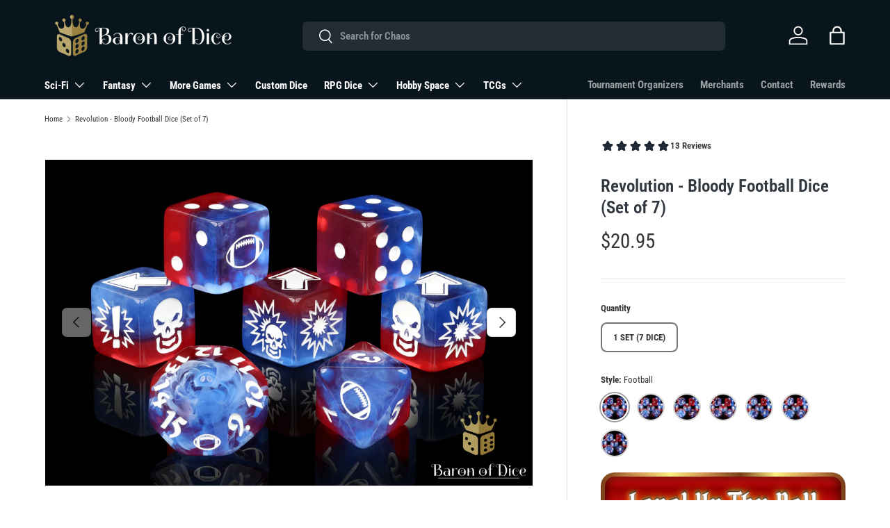

--- FILE ---
content_type: text/html; charset=utf-8
request_url: https://baronofdice.com/products/revolution-football-dice-sets
body_size: 97650
content:
<!doctype html>
<html class="no-js" lang="en" dir="ltr">
<head>

  
<link rel="stylesheet" href="https://use.typekit.net/elv2kls.css">
  <link rel="stylesheet" href="https://use.typekit.net/lwk1vyt.css">
  <link rel="stylesheet" href="https://use.typekit.net/tqw5ezk.css">
  <link rel="preconnect" href="https://fonts.googleapis.com">
<link rel="preconnect" href="https://fonts.gstatic.com" crossorigin>
<link href="https://fonts.googleapis.com/css2?family=Spirax&display=swap" rel="stylesheet">
<meta charset="utf-8">
<meta name="viewport" content="width=device-width,initial-scale=1">
<title>Revolution - Bloody Football Dice (Set of 7)</title><link rel="canonical" href="https://baronofdice.com/products/revolution-football-dice-sets"><link rel="icon" href="//baronofdice.com/cdn/shop/files/baron-favicon11.png?crop=center&height=48&v=1713842918&width=48" type="image/png">
  <link rel="apple-touch-icon" href="//baronofdice.com/cdn/shop/files/baron-favicon11.png?crop=center&height=180&v=1713842918&width=180"><meta name="description" content="TOUCHDOWN!!! To reach the end zone, to bask in the glory of victory, there is only one way...through your opponent.  Let these dice take you to victory! Our Football Dice Sets come in unique reusable metal tins. Ready to lead the revolt? Our premium hand swirled resin dice contain a layered, translucent sapphire blue w"><meta property="og:site_name" content="BaronOfDice">
<meta property="og:url" content="https://baronofdice.com/products/revolution-football-dice-sets">
<meta property="og:title" content="Revolution - Bloody Football Dice (Set of 7)">
<meta property="og:type" content="product">
<meta property="og:description" content="TOUCHDOWN!!! To reach the end zone, to bask in the glory of victory, there is only one way...through your opponent.  Let these dice take you to victory! Our Football Dice Sets come in unique reusable metal tins. Ready to lead the revolt? Our premium hand swirled resin dice contain a layered, translucent sapphire blue w"><meta property="og:image" content="http://baronofdice.com/cdn/shop/files/BloodBowl_BB_USA_GenericFootball.jpg?crop=center&height=1200&v=1694982462&width=1200">
  <meta property="og:image:secure_url" content="https://baronofdice.com/cdn/shop/files/BloodBowl_BB_USA_GenericFootball.jpg?crop=center&height=1200&v=1694982462&width=1200">
  <meta property="og:image:width" content="2400">
  <meta property="og:image:height" content="1600"><meta property="og:price:amount" content="20.95">
  <meta property="og:price:currency" content="USD"><meta name="twitter:site" content="@BaronofDice"><meta name="twitter:card" content="summary_large_image">
<meta name="twitter:title" content="Revolution - Bloody Football Dice (Set of 7)">
<meta name="twitter:description" content="TOUCHDOWN!!! To reach the end zone, to bask in the glory of victory, there is only one way...through your opponent.  Let these dice take you to victory! Our Football Dice Sets come in unique reusable metal tins. Ready to lead the revolt? Our premium hand swirled resin dice contain a layered, translucent sapphire blue w">
<link rel="preload" href="//baronofdice.com/cdn/shop/t/47/assets/main.css?v=13815355980089776451758213926" as="style"><style data-shopify>
@font-face {
  font-family: "Roboto Condensed";
  font-weight: 400;
  font-style: normal;
  font-display: swap;
  src: url("//baronofdice.com/cdn/fonts/roboto_condensed/robotocondensed_n4.01812de96ca5a5e9d19bef3ca9cc80dd1bf6c8b8.woff2") format("woff2"),
       url("//baronofdice.com/cdn/fonts/roboto_condensed/robotocondensed_n4.3930e6ddba458dc3cb725a82a2668eac3c63c104.woff") format("woff");
}
@font-face {
  font-family: "Roboto Condensed";
  font-weight: 700;
  font-style: normal;
  font-display: swap;
  src: url("//baronofdice.com/cdn/fonts/roboto_condensed/robotocondensed_n7.0c73a613503672be244d2f29ab6ddd3fc3cc69ae.woff2") format("woff2"),
       url("//baronofdice.com/cdn/fonts/roboto_condensed/robotocondensed_n7.ef6ece86ba55f49c27c4904a493c283a40f3a66e.woff") format("woff");
}
@font-face {
  font-family: "Roboto Condensed";
  font-weight: 400;
  font-style: italic;
  font-display: swap;
  src: url("//baronofdice.com/cdn/fonts/roboto_condensed/robotocondensed_i4.05c7f163ad2c00a3c4257606d1227691aff9070b.woff2") format("woff2"),
       url("//baronofdice.com/cdn/fonts/roboto_condensed/robotocondensed_i4.04d9d87e0a45b49fc67a5b9eb5059e1540f5cda3.woff") format("woff");
}
@font-face {
  font-family: "Roboto Condensed";
  font-weight: 700;
  font-style: italic;
  font-display: swap;
  src: url("//baronofdice.com/cdn/fonts/roboto_condensed/robotocondensed_i7.bed9f3a01efda68cdff8b63e6195c957a0da68cb.woff2") format("woff2"),
       url("//baronofdice.com/cdn/fonts/roboto_condensed/robotocondensed_i7.9ca5759a0bcf75a82b270218eab4c83ec254abf8.woff") format("woff");
}
@font-face {
  font-family: "Roboto Condensed";
  font-weight: 600;
  font-style: normal;
  font-display: swap;
  src: url("//baronofdice.com/cdn/fonts/roboto_condensed/robotocondensed_n6.c516dc992de767fe135f0d2baded23e033d4e3ea.woff2") format("woff2"),
       url("//baronofdice.com/cdn/fonts/roboto_condensed/robotocondensed_n6.881fbb9b185667f58f34ac71cbecd9f5ba6c3efe.woff") format("woff");
}
@font-face {
  font-family: "Roboto Condensed";
  font-weight: 700;
  font-style: normal;
  font-display: swap;
  src: url("//baronofdice.com/cdn/fonts/roboto_condensed/robotocondensed_n7.0c73a613503672be244d2f29ab6ddd3fc3cc69ae.woff2") format("woff2"),
       url("//baronofdice.com/cdn/fonts/roboto_condensed/robotocondensed_n7.ef6ece86ba55f49c27c4904a493c283a40f3a66e.woff") format("woff");
}
:root {
      --bg-color: 255 255 255 / 1.0;
      --bg-color-og: 255 255 255 / 1.0;
      --heading-color: 49 56 63;
      --text-color: 54 54 54;
      --text-color-og: 54 54 54;
      --scrollbar-color: 54 54 54;
      --link-color: 42 43 42;
      --link-color-og: 42 43 42;
      --star-color: 42 43 42;--swatch-border-color-default: 215 215 215;
        --swatch-border-color-active: 155 155 155;
        --swatch-card-size: 24px;
        --swatch-variant-picker-size: 40px;--color-scheme-1-bg: 244 244 244 / 1.0;
      --color-scheme-1-grad: ;
      --color-scheme-1-heading: 42 43 42;
      --color-scheme-1-text: 42 43 42;
      --color-scheme-1-btn-bg: 28 43 57;
      --color-scheme-1-btn-text: 255 255 255;
      --color-scheme-1-btn-bg-hover: 68 83 96;--color-scheme-2-bg: 0 23 45 / 1.0;
      --color-scheme-2-grad: radial-gradient(rgba(0, 38, 77, 1), rgba(0, 23, 45, 1) 47%, rgba(8, 21, 29, 1) 100%);
      --color-scheme-2-heading: 62 129 207;
      --color-scheme-2-text: 255 255 255;
      --color-scheme-2-btn-bg: 5 2 20;
      --color-scheme-2-btn-text: 255 255 255;
      --color-scheme-2-btn-bg-hover: 50 46 64;--color-scheme-3-bg: 6 6 6 / 1.0;
      --color-scheme-3-grad: ;
      --color-scheme-3-heading: 255 255 255;
      --color-scheme-3-text: 255 255 255;
      --color-scheme-3-btn-bg: 255 255 255;
      --color-scheme-3-btn-text: 49 56 63;
      --color-scheme-3-btn-bg-hover: 232 233 233;

      --drawer-bg-color: 244 244 244 / 1.0;
      --drawer-text-color: 42 43 42;

      --panel-bg-color: 6 6 6 / 1.0;
      --panel-heading-color: 42 43 42;
      --panel-text-color: 49 56 63;

      --in-stock-text-color: 17 203 16;
      --low-stock-text-color: 210 134 26;
      --very-low-stock-text-color: 180 12 28;
      --no-stock-text-color: 119 119 119;
      --no-stock-backordered-text-color: 119 119 119;

      --error-bg-color: 252 237 238;
      --error-text-color: 180 12 28;
      --success-bg-color: 232 246 234;
      --success-text-color: 40 206 79;
      --info-bg-color: 228 237 250;
      --info-text-color: 26 102 210;

      --heading-font-family: "Roboto Condensed", sans-serif;
      --heading-font-style: normal;
      --heading-font-weight: 600;
      --heading-scale-start: 6;

      --navigation-font-family: "Roboto Condensed", sans-serif;
      --navigation-font-style: normal;
      --navigation-font-weight: 700;--heading-text-transform: none;
--subheading-text-transform: none;
      --body-font-family: "Roboto Condensed", sans-serif;
      --body-font-style: normal;
      --body-font-weight: 400;
      --body-font-size: 15;

      --section-gap: 32;
      --heading-gap: calc(8 * var(--space-unit));--heading-gap: calc(6 * var(--space-unit));--grid-column-gap: 20px;--btn-bg-color: 31 36 40;
      --btn-bg-hover-color: 72 77 80;
      --btn-text-color: 255 255 255;
      --btn-bg-color-og: 31 36 40;
      --btn-text-color-og: 255 255 255;
      --btn-alt-bg-color: 255 255 255;
      --btn-alt-bg-alpha: 1.0;
      --btn-alt-text-color: 49 56 63;
      --btn-border-width: 2px;
      --btn-padding-y: 12px;

      
      --btn-border-radius: 7px;
      

      --btn-lg-border-radius: 50%;
      --btn-icon-border-radius: 50%;
      --input-with-btn-inner-radius: var(--btn-border-radius);
      --btn-text-transform: uppercase;

      --input-bg-color: 255 255 255 / 1.0;
      --input-text-color: 54 54 54;
      --input-border-width: 2px;
      --input-border-radius: 5px;
      --textarea-border-radius: 5px;
      --input-border-radius: 7px;
      --input-bg-color-diff-3: #f7f7f7;
      --input-bg-color-diff-6: #f0f0f0;

      --modal-border-radius: 15px;
      --modal-overlay-color: 0 0 0;
      --modal-overlay-opacity: 0.4;
      --drawer-border-radius: 15px;
      --overlay-border-radius: 5px;--custom-label-bg-color: 13 44 84;
      --custom-label-text-color: 255 255 255;--sale-label-bg-color: 247 0 0;
      --sale-label-text-color: 255 255 255;--sold-out-label-bg-color: 42 43 42;
      --sold-out-label-text-color: 255 255 255;--new-label-bg-color: 218 218 218;
      --new-label-text-color: 43 50 57;--preorder-label-bg-color: 0 166 237;
      --preorder-label-text-color: 255 255 255;

      --page-width: 1200px;
      --gutter-sm: 20px;
      --gutter-md: 32px;
      --gutter-lg: 64px;

      --payment-terms-bg-color: #ffffff;

      --coll-card-bg-color: #ffffff;
      --coll-card-border-color: rgba(0,0,0,0);--blend-bg-color: #f4f4f4;
        
          --aos-animate-duration: 1.2s;
        

        
          --aos-min-width: 0;
        
      

      --reading-width: 48em;
    }

    @media (max-width: 769px) {
      :root {
        --reading-width: 36em;
      }
    }
  </style><link rel="stylesheet" href="//baronofdice.com/cdn/shop/t/47/assets/main.css?v=13815355980089776451758213926">
  <script src="//baronofdice.com/cdn/shop/t/47/assets/main.js?v=15196979400931759961758057045" defer="defer"></script><link rel="preload" href="//baronofdice.com/cdn/fonts/roboto_condensed/robotocondensed_n4.01812de96ca5a5e9d19bef3ca9cc80dd1bf6c8b8.woff2" as="font" type="font/woff2" crossorigin fetchpriority="high"><link rel="preload" href="//baronofdice.com/cdn/fonts/roboto_condensed/robotocondensed_n6.c516dc992de767fe135f0d2baded23e033d4e3ea.woff2" as="font" type="font/woff2" crossorigin fetchpriority="high"><script>window.performance && window.performance.mark && window.performance.mark('shopify.content_for_header.start');</script><meta name="google-site-verification" content="EuFDEuAdNUDSMP8hwFs8pyJkB58aHhKrQMY9xFNMvbk">
<meta name="facebook-domain-verification" content="liuzzfh4i4dvorgcmtt6vd2a4sk81z">
<meta id="shopify-digital-wallet" name="shopify-digital-wallet" content="/54913794157/digital_wallets/dialog">
<link rel="alternate" hreflang="x-default" href="https://baronofdice.com/products/revolution-football-dice-sets">
<link rel="alternate" hreflang="en" href="https://baronofdice.com/products/revolution-football-dice-sets">
<link rel="alternate" hreflang="en-AU" href="https://baronofdice.com/en-au/products/revolution-football-dice-sets">
<link rel="alternate" hreflang="en-CA" href="https://baronofdice.com/en-ca/products/revolution-football-dice-sets">
<link rel="alternate" hreflang="en-DE" href="https://baronofdice.com/en-de/products/revolution-football-dice-sets">
<link rel="alternate" hreflang="en-GB" href="https://baronofdice.com/en-gb/products/revolution-football-dice-sets">
<link rel="alternate" type="application/json+oembed" href="https://baronofdice.com/products/revolution-football-dice-sets.oembed">
<script async="async" src="/checkouts/internal/preloads.js?locale=en-US"></script>
<script id="shopify-features" type="application/json">{"accessToken":"75dbaeb87ed92a82c66891aee6a43f59","betas":["rich-media-storefront-analytics"],"domain":"baronofdice.com","predictiveSearch":true,"shopId":54913794157,"locale":"en"}</script>
<script>var Shopify = Shopify || {};
Shopify.shop = "baronofdice.myshopify.com";
Shopify.locale = "en";
Shopify.currency = {"active":"USD","rate":"1.0"};
Shopify.country = "US";
Shopify.theme = {"name":"Current Site - December 2025","id":181401026877,"schema_name":"Enterprise","schema_version":"1.4.2","theme_store_id":1657,"role":"main"};
Shopify.theme.handle = "null";
Shopify.theme.style = {"id":null,"handle":null};
Shopify.cdnHost = "baronofdice.com/cdn";
Shopify.routes = Shopify.routes || {};
Shopify.routes.root = "/";</script>
<script type="module">!function(o){(o.Shopify=o.Shopify||{}).modules=!0}(window);</script>
<script>!function(o){function n(){var o=[];function n(){o.push(Array.prototype.slice.apply(arguments))}return n.q=o,n}var t=o.Shopify=o.Shopify||{};t.loadFeatures=n(),t.autoloadFeatures=n()}(window);</script>
<script id="shop-js-analytics" type="application/json">{"pageType":"product"}</script>
<script defer="defer" async type="module" src="//baronofdice.com/cdn/shopifycloud/shop-js/modules/v2/client.init-shop-cart-sync_BT-GjEfc.en.esm.js"></script>
<script defer="defer" async type="module" src="//baronofdice.com/cdn/shopifycloud/shop-js/modules/v2/chunk.common_D58fp_Oc.esm.js"></script>
<script defer="defer" async type="module" src="//baronofdice.com/cdn/shopifycloud/shop-js/modules/v2/chunk.modal_xMitdFEc.esm.js"></script>
<script type="module">
  await import("//baronofdice.com/cdn/shopifycloud/shop-js/modules/v2/client.init-shop-cart-sync_BT-GjEfc.en.esm.js");
await import("//baronofdice.com/cdn/shopifycloud/shop-js/modules/v2/chunk.common_D58fp_Oc.esm.js");
await import("//baronofdice.com/cdn/shopifycloud/shop-js/modules/v2/chunk.modal_xMitdFEc.esm.js");

  window.Shopify.SignInWithShop?.initShopCartSync?.({"fedCMEnabled":true,"windoidEnabled":true});

</script>
<script>(function() {
  var isLoaded = false;
  function asyncLoad() {
    if (isLoaded) return;
    isLoaded = true;
    var urls = ["\/\/cdn.shopify.com\/proxy\/fc73d9a2398fa153342514fec0444e69a8f27f1d62bc1e0eb786bb5fccd97167\/bingshoppingtool-t2app-prod.trafficmanager.net\/uet\/tracking_script?shop=baronofdice.myshopify.com\u0026sp-cache-control=cHVibGljLCBtYXgtYWdlPTkwMA","\/\/cdn.shopify.com\/proxy\/d4ac62e378384906df51935ed18467bc6a0d866aed6c72cbd66735a11c5264e7\/api.goaffpro.com\/loader.js?shop=baronofdice.myshopify.com\u0026sp-cache-control=cHVibGljLCBtYXgtYWdlPTkwMA","https:\/\/api.preproduct.io\/preproduct-embed.js?shop=baronofdice.myshopify.com","https:\/\/cdn.attn.tv\/baronofdicetext\/dtag.js?shop=baronofdice.myshopify.com","https:\/\/cdn-bundler.nice-team.net\/app\/js\/bundler.js?shop=baronofdice.myshopify.com"];
    for (var i = 0; i < urls.length; i++) {
      var s = document.createElement('script');
      s.type = 'text/javascript';
      s.async = true;
      s.src = urls[i];
      var x = document.getElementsByTagName('script')[0];
      x.parentNode.insertBefore(s, x);
    }
  };
  if(window.attachEvent) {
    window.attachEvent('onload', asyncLoad);
  } else {
    window.addEventListener('load', asyncLoad, false);
  }
})();</script>
<script id="__st">var __st={"a":54913794157,"offset":-18000,"reqid":"15ff82af-5076-4a31-9801-5cc29d25809c-1769495845","pageurl":"baronofdice.com\/products\/revolution-football-dice-sets","u":"40bf74df9bbf","p":"product","rtyp":"product","rid":8261056758077};</script>
<script>window.ShopifyPaypalV4VisibilityTracking = true;</script>
<script id="captcha-bootstrap">!function(){'use strict';const t='contact',e='account',n='new_comment',o=[[t,t],['blogs',n],['comments',n],[t,'customer']],c=[[e,'customer_login'],[e,'guest_login'],[e,'recover_customer_password'],[e,'create_customer']],r=t=>t.map((([t,e])=>`form[action*='/${t}']:not([data-nocaptcha='true']) input[name='form_type'][value='${e}']`)).join(','),a=t=>()=>t?[...document.querySelectorAll(t)].map((t=>t.form)):[];function s(){const t=[...o],e=r(t);return a(e)}const i='password',u='form_key',d=['recaptcha-v3-token','g-recaptcha-response','h-captcha-response',i],f=()=>{try{return window.sessionStorage}catch{return}},m='__shopify_v',_=t=>t.elements[u];function p(t,e,n=!1){try{const o=window.sessionStorage,c=JSON.parse(o.getItem(e)),{data:r}=function(t){const{data:e,action:n}=t;return t[m]||n?{data:e,action:n}:{data:t,action:n}}(c);for(const[e,n]of Object.entries(r))t.elements[e]&&(t.elements[e].value=n);n&&o.removeItem(e)}catch(o){console.error('form repopulation failed',{error:o})}}const l='form_type',E='cptcha';function T(t){t.dataset[E]=!0}const w=window,h=w.document,L='Shopify',v='ce_forms',y='captcha';let A=!1;((t,e)=>{const n=(g='f06e6c50-85a8-45c8-87d0-21a2b65856fe',I='https://cdn.shopify.com/shopifycloud/storefront-forms-hcaptcha/ce_storefront_forms_captcha_hcaptcha.v1.5.2.iife.js',D={infoText:'Protected by hCaptcha',privacyText:'Privacy',termsText:'Terms'},(t,e,n)=>{const o=w[L][v],c=o.bindForm;if(c)return c(t,g,e,D).then(n);var r;o.q.push([[t,g,e,D],n]),r=I,A||(h.body.append(Object.assign(h.createElement('script'),{id:'captcha-provider',async:!0,src:r})),A=!0)});var g,I,D;w[L]=w[L]||{},w[L][v]=w[L][v]||{},w[L][v].q=[],w[L][y]=w[L][y]||{},w[L][y].protect=function(t,e){n(t,void 0,e),T(t)},Object.freeze(w[L][y]),function(t,e,n,w,h,L){const[v,y,A,g]=function(t,e,n){const i=e?o:[],u=t?c:[],d=[...i,...u],f=r(d),m=r(i),_=r(d.filter((([t,e])=>n.includes(e))));return[a(f),a(m),a(_),s()]}(w,h,L),I=t=>{const e=t.target;return e instanceof HTMLFormElement?e:e&&e.form},D=t=>v().includes(t);t.addEventListener('submit',(t=>{const e=I(t);if(!e)return;const n=D(e)&&!e.dataset.hcaptchaBound&&!e.dataset.recaptchaBound,o=_(e),c=g().includes(e)&&(!o||!o.value);(n||c)&&t.preventDefault(),c&&!n&&(function(t){try{if(!f())return;!function(t){const e=f();if(!e)return;const n=_(t);if(!n)return;const o=n.value;o&&e.removeItem(o)}(t);const e=Array.from(Array(32),(()=>Math.random().toString(36)[2])).join('');!function(t,e){_(t)||t.append(Object.assign(document.createElement('input'),{type:'hidden',name:u})),t.elements[u].value=e}(t,e),function(t,e){const n=f();if(!n)return;const o=[...t.querySelectorAll(`input[type='${i}']`)].map((({name:t})=>t)),c=[...d,...o],r={};for(const[a,s]of new FormData(t).entries())c.includes(a)||(r[a]=s);n.setItem(e,JSON.stringify({[m]:1,action:t.action,data:r}))}(t,e)}catch(e){console.error('failed to persist form',e)}}(e),e.submit())}));const S=(t,e)=>{t&&!t.dataset[E]&&(n(t,e.some((e=>e===t))),T(t))};for(const o of['focusin','change'])t.addEventListener(o,(t=>{const e=I(t);D(e)&&S(e,y())}));const B=e.get('form_key'),M=e.get(l),P=B&&M;t.addEventListener('DOMContentLoaded',(()=>{const t=y();if(P)for(const e of t)e.elements[l].value===M&&p(e,B);[...new Set([...A(),...v().filter((t=>'true'===t.dataset.shopifyCaptcha))])].forEach((e=>S(e,t)))}))}(h,new URLSearchParams(w.location.search),n,t,e,['guest_login'])})(!0,!1)}();</script>
<script integrity="sha256-4kQ18oKyAcykRKYeNunJcIwy7WH5gtpwJnB7kiuLZ1E=" data-source-attribution="shopify.loadfeatures" defer="defer" src="//baronofdice.com/cdn/shopifycloud/storefront/assets/storefront/load_feature-a0a9edcb.js" crossorigin="anonymous"></script>
<script data-source-attribution="shopify.dynamic_checkout.dynamic.init">var Shopify=Shopify||{};Shopify.PaymentButton=Shopify.PaymentButton||{isStorefrontPortableWallets:!0,init:function(){window.Shopify.PaymentButton.init=function(){};var t=document.createElement("script");t.src="https://baronofdice.com/cdn/shopifycloud/portable-wallets/latest/portable-wallets.en.js",t.type="module",document.head.appendChild(t)}};
</script>
<script data-source-attribution="shopify.dynamic_checkout.buyer_consent">
  function portableWalletsHideBuyerConsent(e){var t=document.getElementById("shopify-buyer-consent"),n=document.getElementById("shopify-subscription-policy-button");t&&n&&(t.classList.add("hidden"),t.setAttribute("aria-hidden","true"),n.removeEventListener("click",e))}function portableWalletsShowBuyerConsent(e){var t=document.getElementById("shopify-buyer-consent"),n=document.getElementById("shopify-subscription-policy-button");t&&n&&(t.classList.remove("hidden"),t.removeAttribute("aria-hidden"),n.addEventListener("click",e))}window.Shopify?.PaymentButton&&(window.Shopify.PaymentButton.hideBuyerConsent=portableWalletsHideBuyerConsent,window.Shopify.PaymentButton.showBuyerConsent=portableWalletsShowBuyerConsent);
</script>
<script>
  function portableWalletsCleanup(e){e&&e.src&&console.error("Failed to load portable wallets script "+e.src);var t=document.querySelectorAll("shopify-accelerated-checkout .shopify-payment-button__skeleton, shopify-accelerated-checkout-cart .wallet-cart-button__skeleton"),e=document.getElementById("shopify-buyer-consent");for(let e=0;e<t.length;e++)t[e].remove();e&&e.remove()}function portableWalletsNotLoadedAsModule(e){e instanceof ErrorEvent&&"string"==typeof e.message&&e.message.includes("import.meta")&&"string"==typeof e.filename&&e.filename.includes("portable-wallets")&&(window.removeEventListener("error",portableWalletsNotLoadedAsModule),window.Shopify.PaymentButton.failedToLoad=e,"loading"===document.readyState?document.addEventListener("DOMContentLoaded",window.Shopify.PaymentButton.init):window.Shopify.PaymentButton.init())}window.addEventListener("error",portableWalletsNotLoadedAsModule);
</script>

<script type="module" src="https://baronofdice.com/cdn/shopifycloud/portable-wallets/latest/portable-wallets.en.js" onError="portableWalletsCleanup(this)" crossorigin="anonymous"></script>
<script nomodule>
  document.addEventListener("DOMContentLoaded", portableWalletsCleanup);
</script>

<link id="shopify-accelerated-checkout-styles" rel="stylesheet" media="screen" href="https://baronofdice.com/cdn/shopifycloud/portable-wallets/latest/accelerated-checkout-backwards-compat.css" crossorigin="anonymous">
<style id="shopify-accelerated-checkout-cart">
        #shopify-buyer-consent {
  margin-top: 1em;
  display: inline-block;
  width: 100%;
}

#shopify-buyer-consent.hidden {
  display: none;
}

#shopify-subscription-policy-button {
  background: none;
  border: none;
  padding: 0;
  text-decoration: underline;
  font-size: inherit;
  cursor: pointer;
}

#shopify-subscription-policy-button::before {
  box-shadow: none;
}

      </style>
<script id="sections-script" data-sections="header,footer" defer="defer" src="//baronofdice.com/cdn/shop/t/47/compiled_assets/scripts.js?v=21337"></script>
<script>window.performance && window.performance.mark && window.performance.mark('shopify.content_for_header.end');</script>

    <script src="//baronofdice.com/cdn/shop/t/47/assets/animate-on-scroll.js?v=15249566486942820451758057045" defer="defer"></script>
    <link rel="stylesheet" href="//baronofdice.com/cdn/shop/t/47/assets/animate-on-scroll.css?v=116194678796051782541758057045">
  

  <script>document.documentElement.className = document.documentElement.className.replace('no-js', 'js');</script><!-- CC Custom Head Start --><!-- CC Custom Head End --><!-- BEGIN app block: shopify://apps/klaviyo-email-marketing-sms/blocks/klaviyo-onsite-embed/2632fe16-c075-4321-a88b-50b567f42507 -->












  <script async src="https://static.klaviyo.com/onsite/js/XvXLaV/klaviyo.js?company_id=XvXLaV"></script>
  <script>!function(){if(!window.klaviyo){window._klOnsite=window._klOnsite||[];try{window.klaviyo=new Proxy({},{get:function(n,i){return"push"===i?function(){var n;(n=window._klOnsite).push.apply(n,arguments)}:function(){for(var n=arguments.length,o=new Array(n),w=0;w<n;w++)o[w]=arguments[w];var t="function"==typeof o[o.length-1]?o.pop():void 0,e=new Promise((function(n){window._klOnsite.push([i].concat(o,[function(i){t&&t(i),n(i)}]))}));return e}}})}catch(n){window.klaviyo=window.klaviyo||[],window.klaviyo.push=function(){var n;(n=window._klOnsite).push.apply(n,arguments)}}}}();</script>

  
    <script id="viewed_product">
      if (item == null) {
        var _learnq = _learnq || [];

        var MetafieldReviews = null
        var MetafieldYotpoRating = null
        var MetafieldYotpoCount = null
        var MetafieldLooxRating = null
        var MetafieldLooxCount = null
        var okendoProduct = null
        var okendoProductReviewCount = null
        var okendoProductReviewAverageValue = null
        try {
          // The following fields are used for Customer Hub recently viewed in order to add reviews.
          // This information is not part of __kla_viewed. Instead, it is part of __kla_viewed_reviewed_items
          MetafieldReviews = {"rating":{"scale_min":"1.0","scale_max":"5.0","value":"4.6"},"rating_count":13};
          MetafieldYotpoRating = null
          MetafieldYotpoCount = null
          MetafieldLooxRating = null
          MetafieldLooxCount = null

          okendoProduct = null
          // If the okendo metafield is not legacy, it will error, which then requires the new json formatted data
          if (okendoProduct && 'error' in okendoProduct) {
            okendoProduct = null
          }
          okendoProductReviewCount = okendoProduct ? okendoProduct.reviewCount : null
          okendoProductReviewAverageValue = okendoProduct ? okendoProduct.reviewAverageValue : null
        } catch (error) {
          console.error('Error in Klaviyo onsite reviews tracking:', error);
        }

        var item = {
          Name: "Revolution - Bloody Football Dice (Set of 7)",
          ProductID: 8261056758077,
          Categories: ["4th of July","All Items","All Products","Bestsellers","Bloody Football Collection","Green Tide","NEW ARRIVALS","PRODUCTS"],
          ImageURL: "https://baronofdice.com/cdn/shop/files/BloodBowl_BB_USA_GenericFootball_grande.jpg?v=1694982462",
          URL: "https://baronofdice.com/products/revolution-football-dice-sets",
          Brand: "BaronOfDice",
          Price: "$20.95",
          Value: "20.95",
          CompareAtPrice: "$0.00"
        };
        _learnq.push(['track', 'Viewed Product', item]);
        _learnq.push(['trackViewedItem', {
          Title: item.Name,
          ItemId: item.ProductID,
          Categories: item.Categories,
          ImageUrl: item.ImageURL,
          Url: item.URL,
          Metadata: {
            Brand: item.Brand,
            Price: item.Price,
            Value: item.Value,
            CompareAtPrice: item.CompareAtPrice
          },
          metafields:{
            reviews: MetafieldReviews,
            yotpo:{
              rating: MetafieldYotpoRating,
              count: MetafieldYotpoCount,
            },
            loox:{
              rating: MetafieldLooxRating,
              count: MetafieldLooxCount,
            },
            okendo: {
              rating: okendoProductReviewAverageValue,
              count: okendoProductReviewCount,
            }
          }
        }]);
      }
    </script>
  




  <script>
    window.klaviyoReviewsProductDesignMode = false
  </script>







<!-- END app block --><!-- BEGIN app block: shopify://apps/pumper-bundles/blocks/app-embed/0856870d-2aca-4b1e-a662-cf1797f61270 --><meta name="format-detection" content="telephone=no">

  

  

  
  



<!-- END app block --><!-- BEGIN app block: shopify://apps/triplewhale/blocks/triple_pixel_snippet/483d496b-3f1a-4609-aea7-8eee3b6b7a2a --><link rel='preconnect dns-prefetch' href='https://api.config-security.com/' crossorigin />
<link rel='preconnect dns-prefetch' href='https://conf.config-security.com/' crossorigin />
<script>
/* >> TriplePixel :: start*/
window.TriplePixelData={TripleName:"baronofdice.myshopify.com",ver:"2.16",plat:"SHOPIFY",isHeadless:false,src:'SHOPIFY_EXT',product:{id:"8261056758077",name:`Revolution - Bloody Football Dice (Set of 7)`,price:"20.95",variant:"45114914111805"},search:"",collection:"",cart:"page",template:"product",curr:"USD" || "USD"},function(W,H,A,L,E,_,B,N){function O(U,T,P,H,R){void 0===R&&(R=!1),H=new XMLHttpRequest,P?(H.open("POST",U,!0),H.setRequestHeader("Content-Type","text/plain")):H.open("GET",U,!0),H.send(JSON.stringify(P||{})),H.onreadystatechange=function(){4===H.readyState&&200===H.status?(R=H.responseText,U.includes("/first")?eval(R):P||(N[B]=R)):(299<H.status||H.status<200)&&T&&!R&&(R=!0,O(U,T-1,P))}}if(N=window,!N[H+"sn"]){N[H+"sn"]=1,L=function(){return Date.now().toString(36)+"_"+Math.random().toString(36)};try{A.setItem(H,1+(0|A.getItem(H)||0)),(E=JSON.parse(A.getItem(H+"U")||"[]")).push({u:location.href,r:document.referrer,t:Date.now(),id:L()}),A.setItem(H+"U",JSON.stringify(E))}catch(e){}var i,m,p;A.getItem('"!nC`')||(_=A,A=N,A[H]||(E=A[H]=function(t,e,i){return void 0===i&&(i=[]),"State"==t?E.s:(W=L(),(E._q=E._q||[]).push([W,t,e].concat(i)),W)},E.s="Installed",E._q=[],E.ch=W,B="configSecurityConfModel",N[B]=1,O("https://conf.config-security.com/model",5),i=L(),m=A[atob("c2NyZWVu")],_.setItem("di_pmt_wt",i),p={id:i,action:"profile",avatar:_.getItem("auth-security_rand_salt_"),time:m[atob("d2lkdGg=")]+":"+m[atob("aGVpZ2h0")],host:A.TriplePixelData.TripleName,plat:A.TriplePixelData.plat,url:window.location.href.slice(0,500),ref:document.referrer,ver:A.TriplePixelData.ver},O("https://api.config-security.com/event",5,p),O("https://api.config-security.com/first?host=".concat(p.host,"&plat=").concat(p.plat),5)))}}("","TriplePixel",localStorage);
/* << TriplePixel :: end*/
</script>



<!-- END app block --><!-- BEGIN app block: shopify://apps/avis-product-options/blocks/avisplus-product-options/e076618e-4c9c-447f-ad6d-4f1577799c29 -->




<script>
    window.OpusNoShadowRoot=true;
    window.apo_js_loaded={options:!1,style_collection:!1,style_product:!1,minicart:!1};
    window.ap_front_settings = {
      root_api:"https://apo-api.avisplus.io/",
      check_on: {add_to_cart: false, check_out: false},
      page_type: "product",
      shop_id: "54913794157",
      money_format: "${{amount}}",
      money_with_currency_format: "${{amount}} USD",
      icon_tooltip: "https://cdn.shopify.com/extensions/019bf9f6-ea74-7135-b364-5a5e7e955594/avis-options-v1.7.138.24.4/assets/tooltip.svg",
      currency_code: '',
      url_jquery: "https://cdn.shopify.com/extensions/019bf9f6-ea74-7135-b364-5a5e7e955594/avis-options-v1.7.138.24.4/assets/jquery-3.6.0.min.js",
      theme_name: "",
      customer: null ,
      customer_order_count: ``,
      curCountryCode: `US`,
      url_css_date: "https://cdn.shopify.com/extensions/019bf9f6-ea74-7135-b364-5a5e7e955594/avis-options-v1.7.138.24.4/assets/apo-date.min.css",
      url_css_main_v1: "https://cdn.shopify.com/extensions/019bf9f6-ea74-7135-b364-5a5e7e955594/avis-options-v1.7.138.24.4/assets/apo-product-options_v1.min.css",
      url_css_main_v2: "https://cdn.shopify.com/extensions/019bf9f6-ea74-7135-b364-5a5e7e955594/avis-options-v1.7.138.24.4/assets/apo-product-options_v2.min.css",
      joinAddCharge: "|",
      cart_collections: [],
      inventories: {},
      product_info: {
        product: {"id":8261056758077,"title":"Revolution - Bloody Football Dice (Set of 7)","handle":"revolution-football-dice-sets","description":"\u003cp\u003e\u003cspan\u003eTOUCHDOWN!!! To\u003c\/span\u003e\u003cspan\u003e r\u003c\/span\u003e\u003cspan\u003eeach the end zone, to bask in the glory of victory, there is only one way...through your opponent.  Let these dice take you to victory! \u003cstrong data-mce-fragment=\"1\"\u003eOur Football Dice Sets come in unique reusable metal tins.\u003c\/strong\u003e\u003c\/span\u003e\u003c\/p\u003e\n\u003cp\u003eReady to lead the revolt? Our premium hand swirled resin dice contain a layered, translucent sapphire blue with a bloody red bottom and inlaid with a perfect white. All symbols are on the 6, 8, and 16 sides, please choose a design to complement your army!\u003cbr\u003e\u003c\/p\u003e\n\u003cp\u003ex1 D16, with a customized 16 side\u003c\/p\u003e\n\u003cp\u003ex1 D8\u003cspan data-mce-fragment=\"1\"\u003e, with a customized 8 side\u003c\/span\u003e\u003c\/p\u003e\n\u003cp\u003e\u003cspan data-mce-fragment=\"1\"\u003ex2 D6, with a customized 6 side\u003c\/span\u003e\u003c\/p\u003e\n\u003cp\u003e\u003cspan data-mce-fragment=\"1\"\u003ex3 Unique Block D6, all customized sides\u003c\/span\u003e\u003c\/p\u003e\n\u003cp\u003e\u003cspan data-mce-fragment=\"1\"\u003eThese are a Baron Of Dice exclusive.  They are in no way representative of other game systems such as, but not limited to, Games Workshop, Mantic Games, or Axis and Allies. \u003c\/span\u003e\u003c\/p\u003e","published_at":"2023-05-02T18:59:54-04:00","created_at":"2023-05-02T18:59:54-04:00","vendor":"BaronOfDice","type":"","tags":["Add-On Generic","B B","Baronofdiceproducts","BB","Black orc","Blood","Blood Football","bloodbowl","bloodbowl dice","Bloody Football","Bowl","Bowliing","bowling","Fantasy Football","Football","Football Dice","Football Dice Set","Generic Football","Generic Football Dice","Lizard","lizard men","Lizardmen","Orc","pumpkin","rat","Rat Dice","rat men","ratmen","rats","TD","touchdown","wood","wood elf","wood elves","woodland elves"],"price":2095,"price_min":2095,"price_max":2095,"available":true,"price_varies":false,"compare_at_price":null,"compare_at_price_min":0,"compare_at_price_max":0,"compare_at_price_varies":false,"variants":[{"id":45114914111805,"title":"1 Set (7 Dice) \/ Football","option1":"1 Set (7 Dice)","option2":"Football","option3":null,"sku":"x1_BB-025","requires_shipping":true,"taxable":true,"featured_image":{"id":41157493719357,"product_id":8261056758077,"position":1,"created_at":"2023-05-08T12:48:12-04:00","updated_at":"2023-09-17T16:27:42-04:00","alt":null,"width":2400,"height":1600,"src":"\/\/baronofdice.com\/cdn\/shop\/files\/BloodBowl_BB_USA_GenericFootball.jpg?v=1694982462","variant_ids":[45114914111805]},"available":true,"name":"Revolution - Bloody Football Dice (Set of 7) - 1 Set (7 Dice) \/ Football","public_title":"1 Set (7 Dice) \/ Football","options":["1 Set (7 Dice)","Football"],"price":2095,"weight":6,"compare_at_price":null,"inventory_management":"shopify","barcode":"659657948601","featured_media":{"alt":null,"id":33519207579965,"position":1,"preview_image":{"aspect_ratio":1.5,"height":1600,"width":2400,"src":"\/\/baronofdice.com\/cdn\/shop\/files\/BloodBowl_BB_USA_GenericFootball.jpg?v=1694982462"}},"requires_selling_plan":false,"selling_plan_allocations":[]},{"id":45114914144573,"title":"1 Set (7 Dice) \/ Rat Men","option1":"1 Set (7 Dice)","option2":"Rat Men","option3":null,"sku":"x1_BB-022","requires_shipping":true,"taxable":true,"featured_image":{"id":41122323628349,"product_id":8261056758077,"position":10,"created_at":"2023-05-02T19:00:11-04:00","updated_at":"2024-01-08T16:40:16-05:00","alt":null,"width":2400,"height":1600,"src":"\/\/baronofdice.com\/cdn\/shop\/files\/BloodBowl_BB_USA_RatMen.jpg?v=1704750016","variant_ids":[45114914144573]},"available":true,"name":"Revolution - Bloody Football Dice (Set of 7) - 1 Set (7 Dice) \/ Rat Men","public_title":"1 Set (7 Dice) \/ Rat Men","options":["1 Set (7 Dice)","Rat Men"],"price":2095,"weight":6,"compare_at_price":null,"inventory_management":"shopify","barcode":"659657651174","featured_media":{"alt":null,"id":33482776248637,"position":11,"preview_image":{"aspect_ratio":1.5,"height":1600,"width":2400,"src":"\/\/baronofdice.com\/cdn\/shop\/files\/BloodBowl_BB_USA_RatMen.jpg?v=1704750016"}},"requires_selling_plan":false,"selling_plan_allocations":[]},{"id":45114914177341,"title":"1 Set (7 Dice) \/ Lizard Men","option1":"1 Set (7 Dice)","option2":"Lizard Men","option3":null,"sku":"x1_BB-023","requires_shipping":true,"taxable":true,"featured_image":{"id":41151308923197,"product_id":8261056758077,"position":3,"created_at":"2023-05-07T14:50:27-04:00","updated_at":"2024-01-08T16:40:16-05:00","alt":null,"width":2400,"height":1600,"src":"\/\/baronofdice.com\/cdn\/shop\/files\/BloodBowl_BB_USA_LizardMen.jpg?v=1704750016","variant_ids":[45114914177341]},"available":true,"name":"Revolution - Bloody Football Dice (Set of 7) - 1 Set (7 Dice) \/ Lizard Men","public_title":"1 Set (7 Dice) \/ Lizard Men","options":["1 Set (7 Dice)","Lizard Men"],"price":2095,"weight":6,"compare_at_price":null,"inventory_management":"shopify","barcode":"659657624482","featured_media":{"alt":null,"id":33512855241021,"position":4,"preview_image":{"aspect_ratio":1.5,"height":1600,"width":2400,"src":"\/\/baronofdice.com\/cdn\/shop\/files\/BloodBowl_BB_USA_LizardMen.jpg?v=1704750016"}},"requires_selling_plan":false,"selling_plan_allocations":[]},{"id":45114914210109,"title":"1 Set (7 Dice) \/ Wood Elves","option1":"1 Set (7 Dice)","option2":"Wood Elves","option3":null,"sku":"x1_BB-024","requires_shipping":true,"taxable":true,"featured_image":{"id":41151308857661,"product_id":8261056758077,"position":12,"created_at":"2023-05-07T14:50:27-04:00","updated_at":"2024-01-08T16:40:16-05:00","alt":null,"width":2400,"height":1600,"src":"\/\/baronofdice.com\/cdn\/shop\/files\/BloodBowl_BB_USA_WoodElves.jpg?v=1704750016","variant_ids":[45114914210109]},"available":true,"name":"Revolution - Bloody Football Dice (Set of 7) - 1 Set (7 Dice) \/ Wood Elves","public_title":"1 Set (7 Dice) \/ Wood Elves","options":["1 Set (7 Dice)","Wood Elves"],"price":2095,"weight":6,"compare_at_price":null,"inventory_management":"shopify","barcode":"659657586315","featured_media":{"alt":null,"id":33512855208253,"position":13,"preview_image":{"aspect_ratio":1.5,"height":1600,"width":2400,"src":"\/\/baronofdice.com\/cdn\/shop\/files\/BloodBowl_BB_USA_WoodElves.jpg?v=1704750016"}},"requires_selling_plan":false,"selling_plan_allocations":[]},{"id":45114914242877,"title":"1 Set (7 Dice) \/ Pumpkin","option1":"1 Set (7 Dice)","option2":"Pumpkin","option3":null,"sku":"x1_BB-026","requires_shipping":true,"taxable":true,"featured_image":{"id":41122323530045,"product_id":8261056758077,"position":6,"created_at":"2023-05-02T19:00:11-04:00","updated_at":"2024-01-08T16:40:16-05:00","alt":null,"width":2400,"height":1600,"src":"\/\/baronofdice.com\/cdn\/shop\/files\/BloodBowl_BB_USA_Pumpkin.jpg?v=1704750016","variant_ids":[45114914242877]},"available":true,"name":"Revolution - Bloody Football Dice (Set of 7) - 1 Set (7 Dice) \/ Pumpkin","public_title":"1 Set (7 Dice) \/ Pumpkin","options":["1 Set (7 Dice)","Pumpkin"],"price":2095,"weight":6,"compare_at_price":null,"inventory_management":"shopify","barcode":"659657838742","featured_media":{"alt":null,"id":33482776215869,"position":7,"preview_image":{"aspect_ratio":1.5,"height":1600,"width":2400,"src":"\/\/baronofdice.com\/cdn\/shop\/files\/BloodBowl_BB_USA_Pumpkin.jpg?v=1704750016"}},"requires_selling_plan":false,"selling_plan_allocations":[]},{"id":45114914275645,"title":"1 Set (7 Dice) \/ Goblin Moon","option1":"1 Set (7 Dice)","option2":"Goblin Moon","option3":null,"sku":"x1_BB-027","requires_shipping":true,"taxable":true,"featured_image":{"id":43598291173693,"product_id":8261056758077,"position":8,"created_at":"2023-12-29T14:03:06-05:00","updated_at":"2024-01-08T16:40:16-05:00","alt":null,"width":2400,"height":1600,"src":"\/\/baronofdice.com\/cdn\/shop\/files\/BloodBowl_BB_USA_GoblinMoon_NEWcopy.jpg?v=1704750016","variant_ids":[45114914275645]},"available":true,"name":"Revolution - Bloody Football Dice (Set of 7) - 1 Set (7 Dice) \/ Goblin Moon","public_title":"1 Set (7 Dice) \/ Goblin Moon","options":["1 Set (7 Dice)","Goblin Moon"],"price":2095,"weight":6,"compare_at_price":null,"inventory_management":"shopify","barcode":"659657851918","featured_media":{"alt":null,"id":36045862568253,"position":9,"preview_image":{"aspect_ratio":1.5,"height":1600,"width":2400,"src":"\/\/baronofdice.com\/cdn\/shop\/files\/BloodBowl_BB_USA_GoblinMoon_NEWcopy.jpg?v=1704750016"}},"requires_selling_plan":false,"selling_plan_allocations":[]},{"id":45114914308413,"title":"1 Set (7 Dice) \/ Orc","option1":"1 Set (7 Dice)","option2":"Orc","option3":null,"sku":"x1_BB-028","requires_shipping":true,"taxable":true,"featured_image":{"id":41151308890429,"product_id":8261056758077,"position":5,"created_at":"2023-05-07T14:50:27-04:00","updated_at":"2024-01-08T16:40:16-05:00","alt":null,"width":2400,"height":1600,"src":"\/\/baronofdice.com\/cdn\/shop\/files\/BloodBowl_BB_USA_Orc.jpg?v=1704750016","variant_ids":[45114914308413]},"available":true,"name":"Revolution - Bloody Football Dice (Set of 7) - 1 Set (7 Dice) \/ Orc","public_title":"1 Set (7 Dice) \/ Orc","options":["1 Set (7 Dice)","Orc"],"price":2095,"weight":6,"compare_at_price":null,"inventory_management":"shopify","barcode":"659657761156","featured_media":{"alt":null,"id":33512855175485,"position":6,"preview_image":{"aspect_ratio":1.5,"height":1600,"width":2400,"src":"\/\/baronofdice.com\/cdn\/shop\/files\/BloodBowl_BB_USA_Orc.jpg?v=1704750016"}},"requires_selling_plan":false,"selling_plan_allocations":[]}],"images":["\/\/baronofdice.com\/cdn\/shop\/files\/BloodBowl_BB_USA_GenericFootball.jpg?v=1694982462","\/\/baronofdice.com\/cdn\/shop\/files\/BloodBowl_BB_Revolution_Tin_GoblinMoon_NEWcopy.jpg?v=1704750016","\/\/baronofdice.com\/cdn\/shop\/files\/BloodBowl_BB_USA_LizardMen.jpg?v=1704750016","\/\/baronofdice.com\/cdn\/shop\/files\/BloodBowl_BB_Revolution_Tin_GenericFootball.jpg?v=1704750016","\/\/baronofdice.com\/cdn\/shop\/files\/BloodBowl_BB_USA_Orc.jpg?v=1704750016","\/\/baronofdice.com\/cdn\/shop\/files\/BloodBowl_BB_USA_Pumpkin.jpg?v=1704750016","\/\/baronofdice.com\/cdn\/shop\/files\/BloodBowl_BB_Revolution_Tin_Orc.jpg?v=1704750016","\/\/baronofdice.com\/cdn\/shop\/files\/BloodBowl_BB_USA_GoblinMoon_NEWcopy.jpg?v=1704750016","\/\/baronofdice.com\/cdn\/shop\/files\/BloodBowl_BB_Revolution_Tin_Pumpkin.jpg?v=1704750016","\/\/baronofdice.com\/cdn\/shop\/files\/BloodBowl_BB_USA_RatMen.jpg?v=1704750016","\/\/baronofdice.com\/cdn\/shop\/files\/BloodBowl_BB_Revolution_Tin_LizardMen.jpg?v=1704750016","\/\/baronofdice.com\/cdn\/shop\/files\/BloodBowl_BB_USA_WoodElves.jpg?v=1704750016","\/\/baronofdice.com\/cdn\/shop\/files\/BloodBowl_BB_Revolution_Tin_WoodElves.jpg?v=1704750016","\/\/baronofdice.com\/cdn\/shop\/files\/BloodBowl_BB_Revolution_Tin_RatMen.jpg?v=1704750016"],"featured_image":"\/\/baronofdice.com\/cdn\/shop\/files\/BloodBowl_BB_USA_GenericFootball.jpg?v=1694982462","options":["Quantity","Style"],"media":[{"alt":null,"id":33519207579965,"position":1,"preview_image":{"aspect_ratio":1.5,"height":1600,"width":2400,"src":"\/\/baronofdice.com\/cdn\/shop\/files\/BloodBowl_BB_USA_GenericFootball.jpg?v=1694982462"},"aspect_ratio":1.5,"height":1600,"media_type":"image","src":"\/\/baronofdice.com\/cdn\/shop\/files\/BloodBowl_BB_USA_GenericFootball.jpg?v=1694982462","width":2400},{"alt":null,"id":36110830403901,"position":2,"preview_image":{"aspect_ratio":0.75,"height":1920,"width":1440,"src":"\/\/baronofdice.com\/cdn\/shop\/files\/preview_images\/e2f8cf3500084c5cb8a4a8d8afb34ea9.thumbnail.0000000000.jpg?v=1704750010"},"aspect_ratio":0.75,"duration":10970,"media_type":"video","sources":[{"format":"mp4","height":480,"mime_type":"video\/mp4","url":"\/\/baronofdice.com\/cdn\/shop\/videos\/c\/vp\/e2f8cf3500084c5cb8a4a8d8afb34ea9\/e2f8cf3500084c5cb8a4a8d8afb34ea9.SD-480p-1.5Mbps-22894219.mp4?v=0","width":360},{"format":"mp4","height":1080,"mime_type":"video\/mp4","url":"\/\/baronofdice.com\/cdn\/shop\/videos\/c\/vp\/e2f8cf3500084c5cb8a4a8d8afb34ea9\/e2f8cf3500084c5cb8a4a8d8afb34ea9.HD-1080p-7.2Mbps-22894219.mp4?v=0","width":810},{"format":"mp4","height":720,"mime_type":"video\/mp4","url":"\/\/baronofdice.com\/cdn\/shop\/videos\/c\/vp\/e2f8cf3500084c5cb8a4a8d8afb34ea9\/e2f8cf3500084c5cb8a4a8d8afb34ea9.HD-720p-4.5Mbps-22894219.mp4?v=0","width":540},{"format":"m3u8","height":1080,"mime_type":"application\/x-mpegURL","url":"\/\/baronofdice.com\/cdn\/shop\/videos\/c\/vp\/e2f8cf3500084c5cb8a4a8d8afb34ea9\/e2f8cf3500084c5cb8a4a8d8afb34ea9.m3u8?v=0","width":810}]},{"alt":null,"id":36045862535485,"position":3,"preview_image":{"aspect_ratio":1.5,"height":1600,"width":2400,"src":"\/\/baronofdice.com\/cdn\/shop\/files\/BloodBowl_BB_Revolution_Tin_GoblinMoon_NEWcopy.jpg?v=1704750016"},"aspect_ratio":1.5,"height":1600,"media_type":"image","src":"\/\/baronofdice.com\/cdn\/shop\/files\/BloodBowl_BB_Revolution_Tin_GoblinMoon_NEWcopy.jpg?v=1704750016","width":2400},{"alt":null,"id":33512855241021,"position":4,"preview_image":{"aspect_ratio":1.5,"height":1600,"width":2400,"src":"\/\/baronofdice.com\/cdn\/shop\/files\/BloodBowl_BB_USA_LizardMen.jpg?v=1704750016"},"aspect_ratio":1.5,"height":1600,"media_type":"image","src":"\/\/baronofdice.com\/cdn\/shop\/files\/BloodBowl_BB_USA_LizardMen.jpg?v=1704750016","width":2400},{"alt":null,"id":34954599006525,"position":5,"preview_image":{"aspect_ratio":1.5,"height":1600,"width":2400,"src":"\/\/baronofdice.com\/cdn\/shop\/files\/BloodBowl_BB_Revolution_Tin_GenericFootball.jpg?v=1704750016"},"aspect_ratio":1.5,"height":1600,"media_type":"image","src":"\/\/baronofdice.com\/cdn\/shop\/files\/BloodBowl_BB_Revolution_Tin_GenericFootball.jpg?v=1704750016","width":2400},{"alt":null,"id":33512855175485,"position":6,"preview_image":{"aspect_ratio":1.5,"height":1600,"width":2400,"src":"\/\/baronofdice.com\/cdn\/shop\/files\/BloodBowl_BB_USA_Orc.jpg?v=1704750016"},"aspect_ratio":1.5,"height":1600,"media_type":"image","src":"\/\/baronofdice.com\/cdn\/shop\/files\/BloodBowl_BB_USA_Orc.jpg?v=1704750016","width":2400},{"alt":null,"id":33482776215869,"position":7,"preview_image":{"aspect_ratio":1.5,"height":1600,"width":2400,"src":"\/\/baronofdice.com\/cdn\/shop\/files\/BloodBowl_BB_USA_Pumpkin.jpg?v=1704750016"},"aspect_ratio":1.5,"height":1600,"media_type":"image","src":"\/\/baronofdice.com\/cdn\/shop\/files\/BloodBowl_BB_USA_Pumpkin.jpg?v=1704750016","width":2400},{"alt":null,"id":34954599170365,"position":8,"preview_image":{"aspect_ratio":1.5,"height":1600,"width":2400,"src":"\/\/baronofdice.com\/cdn\/shop\/files\/BloodBowl_BB_Revolution_Tin_Orc.jpg?v=1704750016"},"aspect_ratio":1.5,"height":1600,"media_type":"image","src":"\/\/baronofdice.com\/cdn\/shop\/files\/BloodBowl_BB_Revolution_Tin_Orc.jpg?v=1704750016","width":2400},{"alt":null,"id":36045862568253,"position":9,"preview_image":{"aspect_ratio":1.5,"height":1600,"width":2400,"src":"\/\/baronofdice.com\/cdn\/shop\/files\/BloodBowl_BB_USA_GoblinMoon_NEWcopy.jpg?v=1704750016"},"aspect_ratio":1.5,"height":1600,"media_type":"image","src":"\/\/baronofdice.com\/cdn\/shop\/files\/BloodBowl_BB_USA_GoblinMoon_NEWcopy.jpg?v=1704750016","width":2400},{"alt":null,"id":34954599203133,"position":10,"preview_image":{"aspect_ratio":1.5,"height":1600,"width":2400,"src":"\/\/baronofdice.com\/cdn\/shop\/files\/BloodBowl_BB_Revolution_Tin_Pumpkin.jpg?v=1704750016"},"aspect_ratio":1.5,"height":1600,"media_type":"image","src":"\/\/baronofdice.com\/cdn\/shop\/files\/BloodBowl_BB_Revolution_Tin_Pumpkin.jpg?v=1704750016","width":2400},{"alt":null,"id":33482776248637,"position":11,"preview_image":{"aspect_ratio":1.5,"height":1600,"width":2400,"src":"\/\/baronofdice.com\/cdn\/shop\/files\/BloodBowl_BB_USA_RatMen.jpg?v=1704750016"},"aspect_ratio":1.5,"height":1600,"media_type":"image","src":"\/\/baronofdice.com\/cdn\/shop\/files\/BloodBowl_BB_USA_RatMen.jpg?v=1704750016","width":2400},{"alt":null,"id":34954599137597,"position":12,"preview_image":{"aspect_ratio":1.5,"height":1600,"width":2400,"src":"\/\/baronofdice.com\/cdn\/shop\/files\/BloodBowl_BB_Revolution_Tin_LizardMen.jpg?v=1704750016"},"aspect_ratio":1.5,"height":1600,"media_type":"image","src":"\/\/baronofdice.com\/cdn\/shop\/files\/BloodBowl_BB_Revolution_Tin_LizardMen.jpg?v=1704750016","width":2400},{"alt":null,"id":33512855208253,"position":13,"preview_image":{"aspect_ratio":1.5,"height":1600,"width":2400,"src":"\/\/baronofdice.com\/cdn\/shop\/files\/BloodBowl_BB_USA_WoodElves.jpg?v=1704750016"},"aspect_ratio":1.5,"height":1600,"media_type":"image","src":"\/\/baronofdice.com\/cdn\/shop\/files\/BloodBowl_BB_USA_WoodElves.jpg?v=1704750016","width":2400},{"alt":null,"id":34954600317245,"position":14,"preview_image":{"aspect_ratio":1.5,"height":1600,"width":2400,"src":"\/\/baronofdice.com\/cdn\/shop\/files\/BloodBowl_BB_Revolution_Tin_WoodElves.jpg?v=1704750016"},"aspect_ratio":1.5,"height":1600,"media_type":"image","src":"\/\/baronofdice.com\/cdn\/shop\/files\/BloodBowl_BB_Revolution_Tin_WoodElves.jpg?v=1704750016","width":2400},{"alt":null,"id":34954600350013,"position":15,"preview_image":{"aspect_ratio":1.5,"height":1600,"width":2400,"src":"\/\/baronofdice.com\/cdn\/shop\/files\/BloodBowl_BB_Revolution_Tin_RatMen.jpg?v=1704750016"},"aspect_ratio":1.5,"height":1600,"media_type":"image","src":"\/\/baronofdice.com\/cdn\/shop\/files\/BloodBowl_BB_Revolution_Tin_RatMen.jpg?v=1704750016","width":2400}],"requires_selling_plan":false,"selling_plan_groups":[],"content":"\u003cp\u003e\u003cspan\u003eTOUCHDOWN!!! To\u003c\/span\u003e\u003cspan\u003e r\u003c\/span\u003e\u003cspan\u003eeach the end zone, to bask in the glory of victory, there is only one way...through your opponent.  Let these dice take you to victory! \u003cstrong data-mce-fragment=\"1\"\u003eOur Football Dice Sets come in unique reusable metal tins.\u003c\/strong\u003e\u003c\/span\u003e\u003c\/p\u003e\n\u003cp\u003eReady to lead the revolt? Our premium hand swirled resin dice contain a layered, translucent sapphire blue with a bloody red bottom and inlaid with a perfect white. All symbols are on the 6, 8, and 16 sides, please choose a design to complement your army!\u003cbr\u003e\u003c\/p\u003e\n\u003cp\u003ex1 D16, with a customized 16 side\u003c\/p\u003e\n\u003cp\u003ex1 D8\u003cspan data-mce-fragment=\"1\"\u003e, with a customized 8 side\u003c\/span\u003e\u003c\/p\u003e\n\u003cp\u003e\u003cspan data-mce-fragment=\"1\"\u003ex2 D6, with a customized 6 side\u003c\/span\u003e\u003c\/p\u003e\n\u003cp\u003e\u003cspan data-mce-fragment=\"1\"\u003ex3 Unique Block D6, all customized sides\u003c\/span\u003e\u003c\/p\u003e\n\u003cp\u003e\u003cspan data-mce-fragment=\"1\"\u003eThese are a Baron Of Dice exclusive.  They are in no way representative of other game systems such as, but not limited to, Games Workshop, Mantic Games, or Axis and Allies. \u003c\/span\u003e\u003c\/p\u003e"},
        product_id: `8261056758077`,
        collections: []
      },
    };
  window.avisConfigs = window.ap_front_settings;window.ap_front_settings.product_info.collections.push({id: '491082285373', title: "4th of July"});window.ap_front_settings.product_info.collections.push({id: '510538613053', title: "All Items"});window.ap_front_settings.product_info.collections.push({id: '275016220781', title: "All Products"});window.ap_front_settings.product_info.collections.push({id: '486386663741', title: "Bestsellers"});window.ap_front_settings.product_info.collections.push({id: '435627426109', title: "Bloody Football Collection"});window.ap_front_settings.product_info.collections.push({id: '459933778237', title: "Green Tide"});window.ap_front_settings.product_info.collections.push({id: '531856425277', title: "NEW ARRIVALS"});window.ap_front_settings.product_info.collections.push({id: '481410810173', title: "PRODUCTS"});window.ap_front_settings.config = {};
    window.ap_front_settings.config.app_v = 'v2,v3,v3';
    window.apoThemeConfigs = null;
    window.ap_front_settings.config["optionset"]=[];
    window.apoOptionLocales = {options:null, config: null, version: "2025-01", avisOptions:{}, avisSettings:{}, locale:"en"};
    window.apoOptionLocales.convertLocales = function (locale) {
        var localeUpper = locale.toUpperCase();
        return ["PT-BR","PT-PT", "ZH-CN","ZH-TW"].includes(localeUpper) ? localeUpper.replace("-", "_") : localeUpper.match(/^[a-zA-Z]{2}-[a-zA-Z]{2}$/) ? localeUpper.substring(0, 2) : localeUpper;
    };var styleOptions = [];
    var avisListLocales = {};
    var listKeyMeta = [];
    var AvisOptionsData = AvisOptionsData || {};
        window.ap_front_settings.config['config_app'] =  {"enabled":"true","is_design_v2":false,"show_cart_discount":"false","shop_id":"54913794157","text_price_add":"Selection will add {price_add} to the price","text_customization_cost_for":"Customization Cost for","text_alert_text_input":"Please fill out this field before adding this item to cart","text_alert_number_input":"Please fill out this field before adding this item to cart","text_alert_checkbox_radio_swatches_input":"Please select your options before adding this item to cart","text_alert_text_select":"Please select an option before adding this item to cart","dynamic_checkout_notification":"","text_alert_switch":"","text_alert_color_picker":"","text_alert_validate_phone":"","text_alert_validate_email":"","text_alert_validate_only_letters":"","text_alert_validate_only_letters_number":"","text_alert_validate_file":"","text_file_upload_button":"Choose File","crop_your_image":"","file_cancel_button":"","file_save_button":"","re_customize_image":"","placeholder_dragdrop_text":"","placeholder_dragdrop_or":"","text_alert_file_upload":"Please upload file before adding this item to cart","text_alert_min_file_upload":"","text_alert_max_file_upload":"","customize_alert_required_min_selections":"Please select at least {min_selections} option(s) before adding this item to cart","customize_alert_required_min_quantity":"Please select at least {min_quantity} item(s) before adding this item to cart","text_customization_notification_min_quantity":"Selected {selected_quantity} item(s). Please select at least {min_total_quantity} item(s)","text_customization_notification_max_quantity":"Selected {selected_quantity} out of {max_total_quantity} item(s)","text_edit_options_cart":"Edit options","text_cancel_edit_options_cart":"Cancel","text_save_changes_edit_options_cart":"Save changes","show_watermark_on_product_page":false,"use_css_version":"v2","customize_options":{},"history_create_at":"2023-09-28T02:00:00.000Z","convert":null,"widget":{"position":"default","selector":""},"cart_page":{"display_addon_cart":"separately"},"product_page":{"add_price_to_variant":false,"show_extra_charge":true,"validate_settings":"alert","validate_effect":false},"hide_hover_img_swatches":false,"reset_to_default":"","search_font":"","datetime_tu":"","datetime_we":"","datetime_th":"","datetime_fr":"","datetime_sa":"","datetime_su":"","datetime_time":"","datetime_clear":"","datetime_confirm":"","datetime_back":"","datetime_hour":"","datetime_minute":"","datetime_second":"","datetime_mo":"","step_turn_back":"","step_nex_step":"","shopify_option":{"setting":{"s_show_product_page":false,"s_show_collection_page":false,"s_show_button_addcart":false,"s_is_addcart_ajax":false,"s_show_option_name_product":true,"s_show_option_name_collection":true,"s_show_limit_number_swatch":false,"s_limit_number_swatch":5,"s_show_tooltip_product":true,"s_show_tooltip_collection":true},"localization":{"add_to_cart":"Add to cart","added_to_cart":"Added to cart","sold_out":"Sold out"}},"theme_key":null,"appPlan":"ADVANCED","is_addcharge_apo_option":false,"is_quantity_start_zero":false,"validate_settings":"alert"};
        window.apoOptionLocales.config = {"primary_locale":"en","storefront_connect":"16f42646f6867f6795318e510aadc568"};// Option sets
window.ap_front_settings.config["optionset"].push({"id":"63fd234a219f95f21d109fc7","type":"automated","name":"Jester","created_at":"2023-02-27T21:40:26.478Z","sort":0,"options":[{"option_id":"YT5ipbUG8-ekXaPlC2dMqk38cQfSmI","label_product":"","label_cart":"File Upload","type":"file","key":"E3GGw4aX3lG7m_RJKXorofd0FVFsDZ","temp_class":null,"required":true,"help_text_select":"tooltip"},{"option_id":"aHXAFpIvnRQrOHK8lDaKzZABUF3frF","label_product":"","label_cart":"Color 1","type":"text","key":"GKkoECmzOAzBO1dfsFsT_EtRx5Twur","temp_class":null,"required":true,"default_value":"#FFFFFF","help_text_select":"tooltip"},{"option_id":"p5pdG0KDYZWh2j5PMdcJIfAfahxgY5","label_product":"","label_cart":"Color 2","type":"text","key":"iuJIqfiGOGaXgiWPm0HCMM3KzHnEdm","temp_class":null,"default_value":" ","help_text_select":"tooltip"},{"option_id":"nXg2iXz3viIENBaMxcOWbCUzsYrqWE","label_product":"","label_cart":"Color 3","type":"text","key":"lwsXXKq8QcWumJaADIq_I7cbXf5Oyi","temp_class":null,"default_value":" ","help_text_select":"tooltip"},{"option_id":"WpZpz0svjth3Fx2pPcAAd0JZkli4nZ","label_product":"","label_cart":"Color Inlay","type":"text","key":"rsC0V6YJnQ5ppqKFIdl-gSaWv1M_1E","temp_class":null,"required":true,"default_value":"#000000","help_text_select":"tooltip"},{"option_id":"B_6l8HzU8QRo2l8Zi7ZQJQ2pzi3GXV","label_product":"","label_cart":"Product Code","type":"textarea","key":"t2fyveeoSnkmfM1xUiRFIqKFyLGZV4","temp_class":null,"help_text_select":"tooltip"},{"option_id":"2JAmNcI9xgtOo-gGlz5JMnp0qE2LEI","label_product":"Finish","label_cart":"Finish","type":"radio","key":"-LOdx2rk84ljoAGVBtBdnShMiDhjUb","temp_class":null,"required":true,"help_text_select":"tooltip","allow_hover_img":"true","option_values":[{"value":"Pearlescent","price":0,"type":"adjustprice","swatch":{"color":"","file_image_url":"","is_color":true},"value_id":"9hMIi2CMLD5uAPmwGGvP3BFnKEDI8f","handle":"avis-option-1709278213307-885521"},{"value":"Matte","price":0,"type":"adjustprice","swatch":{"color":"","file_image_url":"","is_color":true},"value_id":"y3ujbGjyjJIHSaCrxse1R8Z8IuGyYX","handle":"avis-option-1709278213307-885521"},{"value":"Translucent","price":0,"type":"adjustprice","swatch":{"color":"","file_image_url":"","is_color":true},"value_id":"HhXF-3itfnb2CLnmSfA6PI-6qetoFH","handle":"avis-option-1709278213307-885521"},{"value":"Matte (1000+)","price":0,"type":"adjustprice","swatch":{"color":"","file_image_url":"","is_color":true},"value_id":"1E4YCTrZJ5jlQlAR_4_AJ92J95TYYL","handle":"avis-option-1709278213307-885521"},{"value":"Translucent (1000+)","price":0,"type":"adjustprice","swatch":{"color":"","file_image_url":"","is_color":true},"value_id":"RuU7aIvkFMF3E3CoZSZv0njNH3IFIQ","handle":"avis-option-1709278213307-885521"}]},{"option_id":"TTI5t88SPP4m5mP2KaOEtho1bM9N9Z","label_product":"","label_cart":"Sides","type":"radio","key":"EsQVa72zBHbWbQ9Orih4fXdyhVOl5i","temp_class":null,"required":true,"help_text_select":"tooltip","allow_hover_img":"true","option_values":[{"value":"Pips","price":0,"type":"adjustprice","swatch":{"color":"","file_image_url":"","is_color":true},"value_id":"xUEHQgBymWVXBmnujHryNUiG-PATn8"},{"value":"Numbers","price":0,"type":"adjustprice","swatch":{"color":"","file_image_url":"","is_color":true},"value_id":"vP50rlw_Ye5Q6K-wVokoeKUEitNTmb"}]}],"customer_type":"all","markets":{},"conditional_applying_product":{"conditions":[{"type":"tag","keywordCompareType":"is_equal_to","selector":"Jester"}],"type":"any"}});
window.ap_front_settings.config["optionset"].push({"id":"6463ffc15ff2c359ed1580f2","type":"automated","name":"1Z Add-On Generic","created_at":"2023-04-20T20:00:43.862Z","sort":0,"options":[{"option_id":"VIqlbxu0N5EHtLd7GwSTHfLt5O6nYK","label_product":"Add-Ons","label_cart":"Add-On","type":"checkbox","key":"2D8_9eDHdmgmWKO_3xtqrn_cDP19pw","temp_class":null,"conditional_logic":{"type":"hide","logic":"any","condition_items":[{"field":"Add-On Bundle","type":"is","field_label":"Add-On Bundle","org_option_values_combobox":[{"value":"Gimme All of Them!","label":"Gimme All of Them!"}],"filter_option_values_combobox":[{"value":"Gimme All of Them!","label":"Gimme All of Them!"}],"value":"Gimme All of Them!"}]},"hidden_label":true,"column_width":100,"allow_multiple":"false","help_text_select":"tooltip","allow_hover_img":"true","option_values":[{"value":"Premium Vinyl Stickers (x10 Random!)","price":"19.50","type":"useexistingvariant","swatch":{"color":"","file_image_url":"","is_color":true},"value_id":"b-7vl_JPduCVyx_wsi_dUrei5SkhHM","productId":"10102471033149","productVariationId":"50848790643005","handle":"premium-vinyl-stickers-x10-random","inventory_quantity":4994},{"value":"Premium Dice Bag - Baron's Bag","price":"10.95","type":"useexistingvariant","swatch":{"color":"","file_image_url":"","is_color":true},"value_id":"YDdP2f0klOUgX2b0hTcAuGsU6vRWLv","productId":"8118289858877","productVariationId":"44549796856125","handle":"premium-black-suede-dice-bags"}]},{"option_id":"l39B5W_uh9g_nyga8PbrpFBimcDNDp","label_product":"All 3","label_cart":"Add-On Bundle","type":"checkbox","key":"xx9tAyit7v-BIbsUeElEriP6ve2SqI","temp_class":null,"hidden_label":true,"column_width":100,"allow_multiple":"false","help_text_select":"tooltip","allow_hover_img":"true","option_values":[{"value":"Gimme All of Them!","price":"19.22","type":"useexistingvariant","swatch":{"color":"","file_image_url":"","is_color":true},"value_id":"uggsg-aWyuC5NRX5iaYWRZnB0f9pu_","productId":"8262900089149","productVariationId":"45197988462909","handle":"bundles"}]}],"customer_type":"all","markets":{"type":"all","include":[],"exclude":[]},"conditional_applying_product":{"conditions":[{"type":"tag","keywordCompareType":"is_equal_to","selector":"Add-On Generic","key":"1758917571928-0"},{"type":"tag","keywordCompareType":"is_equal_to","selector":"product-addon-generic","key":"1758917571928-1"}],"type":"any"}});
window.ap_front_settings.config["optionset"].push({"id":"68ed868ea18387068a5a010d","type":"automated","name":"2C-4 Add-On Jedice Green","created_at":"2023-06-09T19:18:14.172Z","sort":0,"options":[{"option_id":"a1d20989-20a1-4008-a54d-3eef59fbb37c","label_product":"Add-Ons","label_cart":"Add-On","type":"checkbox","key":"-kZMJjpa5pedIxguRNXwS_c_wiPC9R","temp_class":null,"value_check_quantity":"u4SGHL5Jq29uefq5GyDiu0KZA8eOqU","conditional_logic":{"type":"hide","logic":"all","condition_items":[{"field":"Add-On Bundle","type":"is","field_label":"Add-On Bundle","field_option_key":"_ZmCmOInSmGOZxS73F-tUR1mEmhypP","org_option_values_combobox":[{"value":"Gimme All of Them!","label":"Gimme All of Them!"}],"filter_option_values_combobox":[{"value":"Gimme All of Them!","label":"Gimme All of Them!"}],"value":"Gimme All of Them!"}]},"hidden_label":true,"column_width":100,"allow_multiple":"false","check_total_qty":true,"show_option_value_qty":true,"help_text_select":"tooltip","min_value_qty":"5","max_value_qty":"5","allow_hover_img":"true","option_values":[{"value":"Premium Vinyl Stickers (x5)","price":"3.95","type":"useexistingvariant","swatch":{"color":"","file_image_url":"","is_color":true},"value_id":"u4SGHL5Jq29uefq5GyDiu0KZA8eOqU","productId":"10076110029117","productVariationId":"50807632494909","handle":"bod-stickers-010"},{"value":"Premium Dice Tray","price":"21.95","type":"useexistingvariant","swatch":{"color":"","file_image_url":"","is_color":true},"value_id":"BwiT38zCs8itzhFtix7_h-ujBqaSER","productId":"8184470372669","productVariationId":"45251350561085","handle":"premium-dice-trays"},{"value":"Premium Dice Bag","price":"12.95","type":"useexistingvariant","swatch":{"color":"","file_image_url":"","is_color":true},"value_id":"S3orilOcTPE4iDYvrYy_rK68CU9WPr","productId":"8339224985917","productVariationId":"45364836237629","handle":"premium-black-dice-bags"},{"value":"Premium Dice Cup","price":"17.95","type":"useexistingvariant","swatch":{"color":"","file_image":{},"file_image_url":"","is_color":true},"value_id":"tK0jRINdvRQ68LSE_P8Fo6112ZPYAC","productId":"9014098067773","productVariationId":"47637375942973","handle":"premium-dice-cup","inventory_quantity":9970}]},{"option_id":"c70bc99d-a56f-419c-8559-5b134ac73bc2","label_product":"All 4","label_cart":"Add-On Bundle","type":"checkbox","key":"_ZmCmOInSmGOZxS73F-tUR1mEmhypP","temp_class":null,"hidden_label":true,"column_width":100,"allow_multiple":"false","help_text_select":"tooltip","allow_hover_img":"true","option_values":[{"value":"Gimme All of Them!","price":"50.15","type":"useexistingvariant","swatch":{"color":"","file_image_url":"","is_color":true},"value_id":"X3JW9eGe2Skk0HAhT9kl11ZMhX48rk","productId":"10102491152701","productVariationId":"50848845693245","handle":"bundles-of-iv"}]}],"customer_type":"all","markets":{"type":"all","include":[],"exclude":[]},"conditional_applying_product":{"type":"any","conditions":[{"type":"tag","keywordCompareType":"is_equal_to","selector":"Add-On Jedice Green","key":"1758917611041-0"},{"type":"tag","keywordCompareType":"is_equal_to","selector":"product-addon-jedicegreen","key":"1758917611041-1"}]}});
window.ap_front_settings.config["optionset"].push({"id":"6504cf113bad752ced56b974","type":"automated","name":"3G Add-On Ghoul King","created_at":"2023-09-15T21:39:29.028Z","sort":0,"options":[{"option_id":"LJzfxTm3vLHdRrRyXG76dnsdLFaS4r","label_product":"Add-Ons","label_cart":"Add-On","type":"checkbox","key":"L8NDP-LDxckiBLOHxtRpn1Szpxo--2","temp_class":null,"value_check_quantity":"b-7vl_JPduCVyx_wsi_dUrei5SkhHM","conditional_logic":{"type":"hide","logic":"any","condition_items":[{"field":"Add-On Bundle","type":"is","field_label":"Add-On Bundle","org_option_values_combobox":[{"value":"Gimme All of Them!","label":"Gimme All of Them!"}],"filter_option_values_combobox":[{"value":"Gimme All of Them!","label":"Gimme All of Them!"}],"value":"Gimme All of Them!"}]},"hidden_label":true,"column_width":100,"allow_multiple":"false","check_total_qty":true,"show_option_value_qty":true,"help_text_select":"tooltip","min_value_qty":"5","max_value_qty":"5","allow_hover_img":"true","option_values":[{"value":"Premium Vinyl Stickers (x5)","price":"3.95","type":"useexistingvariant","swatch":{"color":"","file_image_url":"","is_color":true},"value_id":"b-7vl_JPduCVyx_wsi_dUrei5SkhHM","productId":"10076111012157","productVariationId":"50807632232765","handle":"bod-stickers-016"},{"value":"Premium Dice Tray","price":"21.95","type":"useexistingvariant","swatch":{"color":"","file_image_url":"","is_color":true},"value_id":"ZtJVOa1WgFO9rx_CBr4sRSs3QHem72","productId":"8184470372669","productVariationId":"46791002063165","handle":"premium-dice-trays"},{"value":"Premium Dice Bag","price":"13.95","type":"useexistingvariant","swatch":{"color":"","file_image_url":"","is_color":true},"value_id":"YDdP2f0klOUgX2b0hTcAuGsU6vRWLv","productId":"8118289858877","productVariationId":"46791246840125","handle":"premium-black-suede-dice-bags"}]},{"option_id":"Cd5IiOtd6Y-Ma-OULMMGvGGsOyWe2Q","label_product":"All 3","label_cart":"Add-On Bundle","type":"checkbox","key":"aX2ncQsskEbwMdAUZoa-hZILVXvmax","temp_class":null,"hidden_label":true,"column_width":100,"allow_multiple":"false","help_text_select":"tooltip","allow_hover_img":"true","option_values":[{"value":"Gimme All of Them!","price":"37.92","type":"useexistingvariant","swatch":{"color":"","file_image_url":"","is_color":true},"value_id":"uggsg-aWyuC5NRX5iaYWRZnB0f9pu_","productId":"8262900089149","productVariationId":"46769844584765","handle":"bundles"}]}],"customer_type":"all","markets":{"type":"all","include":[],"exclude":[]},"conditional_applying_product":{"conditions":[{"type":"tag","keywordCompareType":"is_equal_to","selector":"product-addon-ghoulking","key":"1758917782495-0"}],"type":"any"}});
window.ap_front_settings.config["optionset"].push({"id":"6504cf15a290bb0cd7d0df40","type":"automated","name":"3H Add-On High Elves","created_at":"2023-09-15T21:39:33.522Z","sort":0,"options":[{"option_id":"LJzfxTm3vLHdRrRyXG76dnsdLFaS4r","label_product":"Add-Ons","label_cart":"Add-On","type":"checkbox","key":"L8NDP-LDxckiBLOHxtRpn1Szpxo--2","temp_class":null,"value_check_quantity":"b-7vl_JPduCVyx_wsi_dUrei5SkhHM","conditional_logic":{"type":"hide","logic":"any","condition_items":[{"field":"Add-On Bundle","type":"is","field_label":"Add-On Bundle","org_option_values_combobox":[{"value":"Gimme All of Them!","label":"Gimme All of Them!"}],"filter_option_values_combobox":[{"value":"Gimme All of Them!","label":"Gimme All of Them!"}],"value":"Gimme All of Them!"}]},"hidden_label":true,"column_width":100,"allow_multiple":"false","check_total_qty":true,"show_option_value_qty":true,"help_text_select":"tooltip","min_value_qty":"5","max_value_qty":"5","allow_hover_img":"true","option_values":[{"value":"Premium Vinyl Stickers (x5)","price":"3.95","type":"useexistingvariant","swatch":{"color":"","file_image_url":"","is_color":true},"value_id":"b-7vl_JPduCVyx_wsi_dUrei5SkhHM","productId":"10076112093501","productVariationId":"50807631806781","handle":"bod-stickers-022"},{"value":"Premium Dice Tray","price":"21.95","type":"useexistingvariant","swatch":{"color":"","file_image_url":"","is_color":true},"value_id":"ZtJVOa1WgFO9rx_CBr4sRSs3QHem72","productId":"8184470372669","productVariationId":"46791069663549","handle":"premium-dice-trays"},{"value":"Premium Dice Bag","price":"15.95","type":"useexistingvariant","swatch":{"color":"","file_image_url":"","is_color":true},"value_id":"YDdP2f0klOUgX2b0hTcAuGsU6vRWLv","productId":"8118289858877","productVariationId":"46791280623933","handle":"premium-black-suede-dice-bags"}]},{"option_id":"Cd5IiOtd6Y-Ma-OULMMGvGGsOyWe2Q","label_product":"All 3","label_cart":"Add-On Bundle","type":"checkbox","key":"aX2ncQsskEbwMdAUZoa-hZILVXvmax","temp_class":null,"hidden_label":true,"column_width":100,"allow_multiple":"false","help_text_select":"tooltip","allow_hover_img":"true","option_values":[{"value":"Gimme All of Them!","price":"37.92","type":"useexistingvariant","swatch":{"color":"","file_image_url":"","is_color":true},"value_id":"uggsg-aWyuC5NRX5iaYWRZnB0f9pu_","productId":"8262900089149","productVariationId":"46769846485309","handle":"bundles"}]}],"customer_type":"all","markets":{"type":"all","include":[],"exclude":[]},"conditional_applying_product":{"conditions":[{"type":"tag","keywordCompareType":"is_equal_to","selector":"product-addon-highelves","key":"1758849574954-0"}],"type":"any"}});
window.ap_front_settings.config["optionset"].push({"id":"6504cf1ea290bb0cd7d0df49","type":"automated","name":"3B Add-On Hippogryph Knight","created_at":"2023-09-15T21:39:42.646Z","sort":0,"options":[{"option_id":"LJzfxTm3vLHdRrRyXG76dnsdLFaS4r","label_product":"Add-Ons","label_cart":"Add-On","type":"checkbox","key":"L8NDP-LDxckiBLOHxtRpn1Szpxo--2","temp_class":null,"value_check_quantity":"b-7vl_JPduCVyx_wsi_dUrei5SkhHM","conditional_logic":{"type":"hide","logic":"any","condition_items":[{"field":"Add-On Bundle","type":"is","field_label":"Add-On Bundle","org_option_values_combobox":[{"value":"Gimme All of Them!","label":"Gimme All of Them!"}],"filter_option_values_combobox":[{"value":"Gimme All of Them!","label":"Gimme All of Them!"}],"value":"Gimme All of Them!"}]},"hidden_label":true,"column_width":100,"allow_multiple":"false","check_total_qty":true,"show_option_value_qty":true,"help_text_select":"tooltip","min_value_qty":"5","max_value_qty":"5","allow_hover_img":"true","option_values":[{"value":"Premium Vinyl Stickers (x5)","price":"3.95","type":"useexistingvariant","swatch":{"color":"","file_image_url":"","is_color":true},"value_id":"b-7vl_JPduCVyx_wsi_dUrei5SkhHM","productId":"10076111503677","productVariationId":"50807632003389","handle":"bod-stickers-019"},{"value":"Premium Dice Tray","price":"21.95","type":"useexistingvariant","swatch":{"color":"","file_image_url":"","is_color":true},"value_id":"ZtJVOa1WgFO9rx_CBr4sRSs3QHem72","productId":"8184470372669","productVariationId":"46791076675901","handle":"premium-dice-trays"},{"value":"Premium Dice Bag","price":"13.95","type":"useexistingvariant","swatch":{"color":"","file_image_url":"","is_color":true},"value_id":"YDdP2f0klOUgX2b0hTcAuGsU6vRWLv","productId":"8118289858877","productVariationId":"46700898386237","handle":"premium-black-suede-dice-bags"}]},{"option_id":"Cd5IiOtd6Y-Ma-OULMMGvGGsOyWe2Q","label_product":"All 3","label_cart":"Add-On Bundle","type":"checkbox","key":"aX2ncQsskEbwMdAUZoa-hZILVXvmax","temp_class":null,"hidden_label":true,"column_width":100,"allow_multiple":"false","help_text_select":"tooltip","allow_hover_img":"true","option_values":[{"value":"Gimme All of Them!","price":"37.92","type":"useexistingvariant","swatch":{"color":"","file_image_url":"","is_color":true},"value_id":"uggsg-aWyuC5NRX5iaYWRZnB0f9pu_","productId":"8262900089149","productVariationId":"46769848811837","handle":"bundles"}]}],"customer_type":"all","markets":{"type":"all","include":[],"exclude":[]},"conditional_applying_product":{"conditions":[{"type":"tag","keywordCompareType":"is_equal_to","selector":"product-addon-hippogryphknight","key":"1758917675292-0"}],"type":"any"}});
window.ap_front_settings.config["optionset"].push({"id":"6504cf28a290bb0cd7d0df52","type":"automated","name":"3J Add-On My My Cheese","created_at":"2023-09-15T21:39:52.293Z","sort":0,"options":[{"option_id":"LJzfxTm3vLHdRrRyXG76dnsdLFaS4r","label_product":"Add-Ons","label_cart":"Add-On","type":"checkbox","key":"L8NDP-LDxckiBLOHxtRpn1Szpxo--2","temp_class":null,"value_check_quantity":"b-7vl_JPduCVyx_wsi_dUrei5SkhHM","conditional_logic":{"type":"hide","logic":"any","condition_items":[{"field":"Add-On Bundle","type":"is","field_label":"Add-On Bundle","org_option_values_combobox":[{"value":"Gimme All of Them!","label":"Gimme All of Them!"}],"filter_option_values_combobox":[{"value":"Gimme All of Them!","label":"Gimme All of Them!"}],"value":"Gimme All of Them!"}]},"hidden_label":true,"column_width":100,"allow_multiple":"false","check_total_qty":true,"show_option_value_qty":true,"help_text_select":"tooltip","min_value_qty":"5","max_value_qty":"5","allow_hover_img":"true","option_values":[{"value":"Premium Vinyl Stickers (x5)","price":"3.95","type":"useexistingvariant","swatch":{"color":"","file_image_url":"","is_color":true},"value_id":"b-7vl_JPduCVyx_wsi_dUrei5SkhHM","productId":"10076111831357","productVariationId":"50807631872317","handle":"bod-stickers-021"},{"value":"Premium Dice Tray","price":"21.95","type":"useexistingvariant","swatch":{"color":"","file_image_url":"","is_color":true},"value_id":"ZtJVOa1WgFO9rx_CBr4sRSs3QHem72","productId":"8184470372669","productVariationId":"46791084245309","handle":"premium-dice-trays"},{"value":"Premium Dice Bag","price":"13.95","type":"useexistingvariant","swatch":{"color":"","file_image_url":"","is_color":true},"value_id":"YDdP2f0klOUgX2b0hTcAuGsU6vRWLv","productId":"8118289858877","productVariationId":"46791288881469","handle":"premium-black-suede-dice-bags"}]},{"option_id":"Cd5IiOtd6Y-Ma-OULMMGvGGsOyWe2Q","label_product":"All 3","label_cart":"Add-On Bundle","type":"checkbox","key":"aX2ncQsskEbwMdAUZoa-hZILVXvmax","temp_class":null,"hidden_label":true,"column_width":100,"allow_multiple":"false","help_text_select":"tooltip","allow_hover_img":"true","option_values":[{"value":"Gimme All of Them!","price":"37.92","type":"useexistingvariant","swatch":{"color":"","file_image_url":"","is_color":true},"value_id":"uggsg-aWyuC5NRX5iaYWRZnB0f9pu_","productId":"8262900089149","productVariationId":"46769852449085","handle":"bundles"}]}],"customer_type":"all","markets":{"type":"all","include":[],"exclude":[]},"conditional_applying_product":{"conditions":[{"type":"tag","keywordCompareType":"is_equal_to","selector":"product-addon-mymycheese","key":"1758917837959-0"}],"type":"any"}});
window.ap_front_settings.config["optionset"].push({"id":"6504d026c37bbba4098b21d5","type":"automated","name":"3C Add-On Celestial","created_at":"2023-09-15T21:44:06.554Z","sort":0,"options":[{"option_id":"RhaICXWTfeq0eBvxd6uMHbLK7EryYd","label_product":"Add-Ons","label_cart":"Add-On","type":"checkbox","key":"jDeAU4pKkZV6zfL-KZVDWvIUShikNY","temp_class":null,"value_check_quantity":"u4SGHL5Jq29uefq5GyDiu0KZA8eOqU","conditional_logic":{"type":"hide","logic":"all","condition_items":[{"field":"Add-On Bundle","type":"is","field_label":"Add-On Bundle","field_option_key":"PYDynwRsCZJkL7ussguaoaxIklmEVL","org_option_values_combobox":[{"value":"Gimme All of Them!","label":"Gimme All of Them!"}],"filter_option_values_combobox":[{"value":"Gimme All of Them!","label":"Gimme All of Them!"}],"value":"Gimme All of Them!"}]},"hidden_label":true,"column_width":100,"title_style":[],"allow_multiple":"false","check_total_qty":true,"show_option_value_qty":true,"help_text_select":"tooltip","min_value_qty":"5","max_value_qty":"5","allow_hover_img":"true","option_values":[{"value":"Premium Vinyl Stickers (x5)","price":"3.95","type":"useexistingvariant","swatch":{"color":"","file_image_url":"","is_color":true},"value_id":"u4SGHL5Jq29uefq5GyDiu0KZA8eOqU","productId":"10076111143229","productVariationId":"50807632134461","handle":"bod-stickers-017"},{"value":"Premium Dice Tray","price":"21.95","type":"useexistingvariant","swatch":{"color":"","file_image_url":"","is_color":true},"value_id":"BwiT38zCs8itzhFtix7_h-ujBqaSER","productId":"8184470372669","productVariationId":"46790989840701","handle":"premium-dice-trays"},{"value":"Premium Dice Bag","price":"13.95","type":"useexistingvariant","swatch":{"color":"","file_image_url":"","is_color":true},"value_id":"S3orilOcTPE4iDYvrYy_rK68CU9WPr","productId":"8118289858877","productVariationId":"46700898484541","handle":"premium-black-suede-dice-bags"}]},{"option_id":"3TRU_p0dtn_T8KPEB7yWczfYILpwrn","label_product":"All 3","label_cart":"Add-On Bundle","type":"checkbox","key":"PYDynwRsCZJkL7ussguaoaxIklmEVL","temp_class":null,"hidden_label":true,"column_width":100,"title_style":[],"allow_multiple":"false","help_text_select":"tooltip","allow_hover_img":"true","option_values":[{"value":"Gimme All of Them!","price":"37.92","type":"useexistingvariant","swatch":{"color":"","file_image_url":"","is_color":true},"value_id":"X3JW9eGe2Skk0HAhT9kl11ZMhX48rk","productId":"8262900089149","productVariationId":"46769842749757","handle":"bundles"}]}],"customer_type":"all","markets":{"type":"all","include":[],"exclude":[]},"conditional_applying_product":{"type":"all","conditions":[{"type":"tag","keywordCompareType":"is_equal_to","selector":"product-addon-celestial","key":"1758917704267-0"}]}});
window.ap_front_settings.config["optionset"].push({"id":"65086f9c979c44ba00f3028c","type":"automated","name":"3A Add-On Skeleton Phalanx","created_at":"2023-09-18T15:41:16.858Z","sort":0,"options":[{"option_id":"RhaICXWTfeq0eBvxd6uMHbLK7EryYd","label_product":"Add-Ons","label_cart":"Add-On","type":"checkbox","key":"jDeAU4pKkZV6zfL-KZVDWvIUShikNY","temp_class":null,"value_check_quantity":"u4SGHL5Jq29uefq5GyDiu0KZA8eOqU","conditional_logic":{"type":"hide","logic":"all","condition_items":[{"field":"Add-On Bundle","type":"is","field_label":"Add-On Bundle","field_option_key":"PYDynwRsCZJkL7ussguaoaxIklmEVL","org_option_values_combobox":[{"value":"Gimme All of Them!","label":"Gimme All of Them!"}],"filter_option_values_combobox":[{"value":"Gimme All of Them!","label":"Gimme All of Them!"}],"value":"Gimme All of Them!"}]},"hidden_label":true,"column_width":100,"title_style":[],"allow_multiple":"false","check_total_qty":true,"show_option_value_qty":true,"help_text_select":"tooltip","min_value_qty":"5","max_value_qty":"5","allow_hover_img":"true","option_values":[{"value":"Premium Vinyl Stickers (x5)","price":"3.95","type":"useexistingvariant","swatch":{"color":"","file_image_url":"","is_color":true},"value_id":"u4SGHL5Jq29uefq5GyDiu0KZA8eOqU","productId":"10076111307069","productVariationId":"50807632068925","handle":"bod-stickers-018"},{"value":"Premium Dice Tray","price":"21.95","type":"useexistingvariant","swatch":{"color":"","file_image_url":"","is_color":true},"value_id":"BwiT38zCs8itzhFtix7_h-ujBqaSER","productId":"8184470372669","productVariationId":"46791158006077","handle":"premium-dice-trays"},{"value":"Premium Dice Bag","price":"13.95","type":"useexistingvariant","swatch":{"color":"","file_image_url":"","is_color":true},"value_id":"S3orilOcTPE4iDYvrYy_rK68CU9WPr","productId":"8118289858877","productVariationId":"46700898353469","handle":"premium-black-suede-dice-bags"}]},{"option_id":"3TRU_p0dtn_T8KPEB7yWczfYILpwrn","label_product":"All 3","label_cart":"Add-On Bundle","type":"checkbox","key":"PYDynwRsCZJkL7ussguaoaxIklmEVL","temp_class":null,"hidden_label":true,"title_style":[],"allow_multiple":"false","help_text_select":"tooltip","allow_hover_img":"true","option_values":[{"value":"Gimme All of Them!","price":"37.92","type":"useexistingvariant","swatch":{"color":"","file_image_url":"","is_color":true},"value_id":"X3JW9eGe2Skk0HAhT9kl11ZMhX48rk","productId":"8262900089149","productVariationId":"46769860346173","handle":"bundles"}]}],"customer_type":"all","markets":{"type":"all","include":[],"exclude":[]},"conditional_applying_product":{"type":"all","conditions":[{"type":"tag","keywordCompareType":"is_equal_to","selector":"product-addon-skeletonphalanx","key":"1758917657720-0"}]}});
window.ap_front_settings.config["optionset"].push({"id":"650870c3f913d1e22a968643","type":"automated","name":"3K Add-On Tree Lords","created_at":"2023-09-18T15:46:11.865Z","sort":0,"options":[{"option_id":"RhaICXWTfeq0eBvxd6uMHbLK7EryYd","label_product":"Add-Ons","label_cart":"Add-On","type":"checkbox","key":"jDeAU4pKkZV6zfL-KZVDWvIUShikNY","temp_class":null,"value_check_quantity":"u4SGHL5Jq29uefq5GyDiu0KZA8eOqU","conditional_logic":{"type":"hide","logic":"any","condition_items":[{"field":"Add-On Bundle","type":"is","field_label":"Add-On Bundle","field_option_key":"PYDynwRsCZJkL7ussguaoaxIklmEVL","org_option_values_combobox":[{"value":"Gimme All of Them!","label":"Gimme All of Them!"}],"filter_option_values_combobox":[{"value":"Gimme All of Them!","label":"Gimme All of Them!"}],"value":"Gimme All of Them!"}]},"hidden_label":true,"column_width":100,"title_style":[],"allow_multiple":"false","check_total_qty":true,"show_option_value_qty":true,"help_text_select":"tooltip","min_value_qty":"5","max_value_qty":"5","allow_hover_img":"true","option_values":[{"value":"Premium Vinyl Stickers (x5)","price":"3.95","type":"useexistingvariant","swatch":{"color":"","file_image_url":"","is_color":true},"value_id":"u4SGHL5Jq29uefq5GyDiu0KZA8eOqU","productId":"10076113076541","productVariationId":"50807631380797","handle":"bod-stickers-028"},{"value":"Premium Dice Tray","price":"21.95","type":"useexistingvariant","swatch":{"color":"","file_image_url":"","is_color":true},"value_id":"BwiT38zCs8itzhFtix7_h-ujBqaSER","productId":"8184470372669","productVariationId":"46791188054333","handle":"premium-dice-trays"},{"value":"Premium Dice Bag","price":"13.95","type":"useexistingvariant","swatch":{"color":"","file_image_url":"","is_color":true},"value_id":"S3orilOcTPE4iDYvrYy_rK68CU9WPr","productId":"8118289858877","productVariationId":"46791318896957","handle":"premium-black-suede-dice-bags"}]},{"option_id":"3TRU_p0dtn_T8KPEB7yWczfYILpwrn","label_product":"All 3","label_cart":"Add-On Bundle","type":"checkbox","key":"PYDynwRsCZJkL7ussguaoaxIklmEVL","temp_class":null,"hidden_label":true,"column_width":100,"title_style":[],"allow_multiple":"false","help_text_select":"tooltip","allow_hover_img":"true","option_values":[{"value":"Gimme All of Them!","price":"37.92","type":"useexistingvariant","swatch":{"color":"","file_image_url":"","is_color":true},"value_id":"X3JW9eGe2Skk0HAhT9kl11ZMhX48rk","productId":"8262900089149","productVariationId":"46769868407101","handle":"bundles"}]}],"customer_type":"all","markets":{"type":"all","include":[],"exclude":[]},"conditional_applying_product":{"type":"all","conditions":[{"type":"tag","keywordCompareType":"is_equal_to","selector":"product-addon-treelords","key":"1758917849774-0"}]}});
window.ap_front_settings.config["optionset"].push({"id":"653698036dc12c4e52c74480","type":"automated","name":"4G Add-On Golden Boys","created_at":"2023-10-23T15:57:55.839Z","sort":0,"options":[{"option_id":"RhaICXWTfeq0eBvxd6uMHbLK7EryYd","label_product":"Add-Ons","label_cart":"Add-On","type":"checkbox","key":"jDeAU4pKkZV6zfL-KZVDWvIUShikNY","temp_class":null,"value_check_quantity":"u4SGHL5Jq29uefq5GyDiu0KZA8eOqU","conditional_logic":{"type":"hide","logic":"any","condition_items":[{"field":"Add-On Bundle","type":"is","field_label":"Add-On Bundle","field_option_key":"PYDynwRsCZJkL7ussguaoaxIklmEVL","org_option_values_combobox":[{"value":"Gimme All of Them!","label":"Gimme All of Them!"}],"filter_option_values_combobox":[{"value":"Gimme All of Them!","label":"Gimme All of Them!"}],"value":"Gimme All of Them!"}]},"hidden_label":true,"column_width":100,"title_style":[],"allow_multiple":"false","check_total_qty":true,"show_option_value_qty":true,"help_text_select":"tooltip","min_value_qty":"5","max_value_qty":"5","allow_hover_img":"true","option_values":[{"value":"Premium Vinyl Stickers (x5)","price":"3.95","type":"useexistingvariant","swatch":{"color":"","file_image_url":"","is_color":true},"value_id":"u4SGHL5Jq29uefq5GyDiu0KZA8eOqU","productId":"10076113633597","productVariationId":"50807631151421","handle":"bod-stickers-032"},{"value":"Premium Dice Tray","price":"21.95","type":"useexistingvariant","swatch":{"color":"","file_image_url":"","is_color":true},"value_id":"BwiT38zCs8itzhFtix7_h-ujBqaSER","productId":"8184470372669","productVariationId":"47230838276413","handle":"premium-dice-trays"},{"value":"Premium Dice Bag","price":"13.95","type":"useexistingvariant","swatch":{"color":"","file_image_url":"","is_color":true},"value_id":"S3orilOcTPE4iDYvrYy_rK68CU9WPr","productId":"8118289858877","productVariationId":"47230838341949","handle":"premium-black-suede-dice-bags"}]},{"option_id":"3TRU_p0dtn_T8KPEB7yWczfYILpwrn","label_product":"All 3","label_cart":"Add-On Bundle","type":"checkbox","key":"PYDynwRsCZJkL7ussguaoaxIklmEVL","temp_class":null,"hidden_label":true,"column_width":100,"title_style":[],"allow_multiple":"false","help_text_select":"tooltip","allow_hover_img":"true","option_values":[{"value":"Gimme All of Them!","price":"37.92","type":"useexistingvariant","swatch":{"color":"","file_image_url":"","is_color":true},"value_id":"X3JW9eGe2Skk0HAhT9kl11ZMhX48rk","productId":"8262900089149","productVariationId":"47230760386877","handle":"bundles"}]}],"customer_type":"all","markets":{"type":"all","include":[],"exclude":[]},"conditional_applying_product":{"type":"all","conditions":[{"type":"tag","keywordCompareType":"is_equal_to","selector":"product-addon-goldenboys","key":"1758994307203-0"}]}});
window.ap_front_settings.config["optionset"].push({"id":"653698f9e00b8a5b9e4672b1","type":"automated","name":"4H Add-On Great Maw","created_at":"2023-10-23T16:02:01.692Z","sort":0,"options":[{"option_id":"RhaICXWTfeq0eBvxd6uMHbLK7EryYd","label_product":"Add-Ons","label_cart":"Add-On","type":"checkbox","key":"jDeAU4pKkZV6zfL-KZVDWvIUShikNY","temp_class":null,"value_check_quantity":"u4SGHL5Jq29uefq5GyDiu0KZA8eOqU","conditional_logic":{"type":"hide","logic":"any","condition_items":[{"field":"Add-On Bundle","type":"is","field_label":"Add-On Bundle","field_option_key":"PYDynwRsCZJkL7ussguaoaxIklmEVL","org_option_values_combobox":[{"value":"Gimme All of Them!","label":"Gimme All of Them!"}],"filter_option_values_combobox":[{"value":"Gimme All of Them!","label":"Gimme All of Them!"}],"value":"Gimme All of Them!"}]},"hidden_label":true,"column_width":100,"title_style":[],"allow_multiple":"false","check_total_qty":true,"show_option_value_qty":true,"help_text_select":"tooltip","min_value_qty":"5","max_value_qty":"8","allow_hover_img":"true","option_values":[{"value":"Premium Vinyl Stickers (x5)","price":"3.95","type":"useexistingvariant","swatch":{"color":"","file_image_url":"","is_color":true},"value_id":"u4SGHL5Jq29uefq5GyDiu0KZA8eOqU","productId":"10076111634749","productVariationId":"50807631905085","handle":"bod-stickers-020"},{"value":"Premium Dice Tray","price":"21.95","type":"useexistingvariant","swatch":{"color":"","file_image_url":"","is_color":true},"value_id":"BwiT38zCs8itzhFtix7_h-ujBqaSER","productId":"8184470372669","productVariationId":"47230841520445","handle":"premium-dice-trays"},{"value":"Premium Dice Bag","price":"13.95","type":"useexistingvariant","swatch":{"color":"","file_image_url":"","is_color":true},"value_id":"S3orilOcTPE4iDYvrYy_rK68CU9WPr","productId":"8118289858877","productVariationId":"47230841356605","handle":"premium-black-suede-dice-bags"}]},{"option_id":"3TRU_p0dtn_T8KPEB7yWczfYILpwrn","label_product":"All 3","label_cart":"Add-On Bundle","type":"checkbox","key":"PYDynwRsCZJkL7ussguaoaxIklmEVL","temp_class":null,"hidden_label":true,"column_width":100,"title_style":[],"allow_multiple":"false","help_text_select":"tooltip","allow_hover_img":"true","option_values":[{"value":"Gimme All of Them!","price":"37.92","type":"useexistingvariant","swatch":{"color":"","file_image_url":"","is_color":true},"value_id":"X3JW9eGe2Skk0HAhT9kl11ZMhX48rk","productId":"8262900089149","productVariationId":"47230765203773","handle":"bundles"}]}],"customer_type":"all","markets":{"type":"all","include":[],"exclude":[]},"conditional_applying_product":{"type":"all","conditions":[{"type":"tag","keywordCompareType":"is_equal_to","selector":"product-addon-greatmaw","key":"1758994344845-0"}]}});
window.ap_front_settings.config["optionset"].push({"id":"65369988f0e29e6d42a529af","type":"automated","name":"4I Add-On Sea Elves","created_at":"2023-10-23T16:04:24.750Z","sort":0,"options":[{"option_id":"RhaICXWTfeq0eBvxd6uMHbLK7EryYd","label_product":"Add-Ons","label_cart":"Add-On","type":"checkbox","key":"jDeAU4pKkZV6zfL-KZVDWvIUShikNY","temp_class":null,"value_check_quantity":"u4SGHL5Jq29uefq5GyDiu0KZA8eOqU","conditional_logic":{"type":"hide","logic":"any","condition_items":[{"field":"Add-On Bundle","type":"is","field_label":"Add-On Bundle","field_option_key":"PYDynwRsCZJkL7ussguaoaxIklmEVL","org_option_values_combobox":[{"value":"Gimme All of Them!","label":"Gimme All of Them!"}],"filter_option_values_combobox":[{"value":"Gimme All of Them!","label":"Gimme All of Them!"}],"value":"Gimme All of Them!"}]},"hidden_label":true,"column_width":100,"title_style":[],"allow_multiple":"false","check_total_qty":true,"show_option_value_qty":true,"help_text_select":"tooltip","min_value_qty":"5","max_value_qty":"8","allow_hover_img":"true","option_values":[{"value":"Premium Vinyl Stickers (x5)","price":"3.95","type":"useexistingvariant","swatch":{"color":"","file_image_url":"","is_color":true},"value_id":"u4SGHL5Jq29uefq5GyDiu0KZA8eOqU","productId":"10076113404221","productVariationId":"50807631249725","handle":"bod-stickers-030"},{"value":"Premium Dice Tray","price":"21.95","type":"useexistingvariant","swatch":{"color":"","file_image_url":"","is_color":true},"value_id":"BwiT38zCs8itzhFtix7_h-ujBqaSER","productId":"8184470372669","productVariationId":"47230844764477","handle":"premium-dice-trays"},{"value":"Premium Dice Bag","price":"13.95","type":"useexistingvariant","swatch":{"color":"","file_image_url":"","is_color":true},"value_id":"S3orilOcTPE4iDYvrYy_rK68CU9WPr","productId":"8118289858877","productVariationId":"47230843846973","handle":"premium-black-suede-dice-bags"}]},{"option_id":"3TRU_p0dtn_T8KPEB7yWczfYILpwrn","label_product":"All 3","label_cart":"Add-On Bundle","type":"checkbox","key":"PYDynwRsCZJkL7ussguaoaxIklmEVL","temp_class":null,"hidden_label":true,"column_width":100,"title_style":[],"allow_multiple":"false","help_text_select":"tooltip","allow_hover_img":"true","option_values":[{"value":"Gimme All of Them!","price":"37.92","type":"useexistingvariant","swatch":{"color":"","file_image_url":"","is_color":true},"value_id":"X3JW9eGe2Skk0HAhT9kl11ZMhX48rk","productId":"8262900089149","productVariationId":"47230770708797","handle":"bundles"}]}],"customer_type":"all","markets":{"type":"all","include":[],"exclude":[]},"conditional_applying_product":{"type":"all","conditions":[{"type":"tag","keywordCompareType":"is_equal_to","selector":"product-addon-seaelves","key":"1758994377580-0"}]}});
window.ap_front_settings.config["optionset"].push({"id":"653699ebf0e29e6d42a529d7","type":"automated","name":"4J Add-On Sky Dwarves","created_at":"2023-10-23T16:06:04.010Z","sort":0,"options":[{"option_id":"RhaICXWTfeq0eBvxd6uMHbLK7EryYd","label_product":"Add-Ons","label_cart":"Add-On","type":"checkbox","key":"jDeAU4pKkZV6zfL-KZVDWvIUShikNY","temp_class":null,"value_check_quantity":"u4SGHL5Jq29uefq5GyDiu0KZA8eOqU","conditional_logic":{"type":"hide","logic":"any","condition_items":[{"field":"Add-On Bundle","type":"is","field_label":"Add-On Bundle","field_option_key":"PYDynwRsCZJkL7ussguaoaxIklmEVL","org_option_values_combobox":[{"value":"Gimme All of Them!","label":"Gimme All of Them!"}],"filter_option_values_combobox":[{"value":"Gimme All of Them!","label":"Gimme All of Them!"}],"value":"Gimme All of Them!"}]},"hidden_label":true,"column_width":100,"title_style":[],"allow_multiple":"false","check_total_qty":true,"show_option_value_qty":true,"help_text_select":"tooltip","min_value_qty":"5","max_value_qty":"5","allow_hover_img":"true","option_values":[{"value":"Premium Vinyl Stickers (x5)","price":"3.95","type":"useexistingvariant","swatch":{"color":"","file_image_url":"","is_color":true},"value_id":"u4SGHL5Jq29uefq5GyDiu0KZA8eOqU","productId":"10076113535293","productVariationId":"50807631216957","handle":"bod-stickers-031"},{"value":"Premium Dice Tray","price":"21.95","type":"useexistingvariant","swatch":{"color":"","file_image_url":"","is_color":true},"value_id":"BwiT38zCs8itzhFtix7_h-ujBqaSER","productId":"8184470372669","productVariationId":"47230849319229","handle":"premium-dice-trays"},{"value":"Premium Dice Bag","price":"13.95","type":"useexistingvariant","swatch":{"color":"","file_image_url":"","is_color":true},"value_id":"S3orilOcTPE4iDYvrYy_rK68CU9WPr","productId":"8118289858877","productVariationId":"47230848303421","handle":"premium-black-suede-dice-bags"}]},{"option_id":"3TRU_p0dtn_T8KPEB7yWczfYILpwrn","label_product":"All 3","label_cart":"Add-On Bundle","type":"checkbox","key":"PYDynwRsCZJkL7ussguaoaxIklmEVL","temp_class":null,"hidden_label":true,"column_width":100,"title_style":[],"allow_multiple":"false","help_text_select":"tooltip","allow_hover_img":"true","option_values":[{"value":"Gimme All of Them!","price":"37.92","type":"useexistingvariant","swatch":{"color":"","file_image_url":"","is_color":true},"value_id":"X3JW9eGe2Skk0HAhT9kl11ZMhX48rk","productId":"8262900089149","productVariationId":"47230773559613","handle":"bundles"}]}],"customer_type":"all","markets":{"type":"all","include":[],"exclude":[]},"conditional_applying_product":{"type":"all","conditions":[{"type":"tag","keywordCompareType":"is_equal_to","selector":"product-addon-skydwarves","key":"1758994409849-0"}]}});
window.ap_front_settings.config["optionset"].push({"id":"65369c46f0e29e6d42a52a4b","type":"automated","name":"4L Add-On Witch Elves","created_at":"2023-10-23T16:16:06.085Z","sort":0,"options":[{"option_id":"RhaICXWTfeq0eBvxd6uMHbLK7EryYd","label_product":"Add-Ons","label_cart":"Add-On","type":"checkbox","key":"jDeAU4pKkZV6zfL-KZVDWvIUShikNY","temp_class":null,"value_check_quantity":"u4SGHL5Jq29uefq5GyDiu0KZA8eOqU","conditional_logic":{"type":"hide","logic":"any","condition_items":[{"field":"Add-On Bundle","type":"is","field_label":"Add-On Bundle","field_option_key":"PYDynwRsCZJkL7ussguaoaxIklmEVL","org_option_values_combobox":[{"value":"Gimme All of Them!","label":"Gimme All of Them!"}],"filter_option_values_combobox":[{"value":"Gimme All of Them!","label":"Gimme All of Them!"}],"value":"Gimme All of Them!"}]},"hidden_label":true,"column_width":100,"title_style":[],"allow_multiple":"false","check_total_qty":true,"show_option_value_qty":true,"help_text_select":"tooltip","min_value_qty":"5","max_value_qty":"5","allow_hover_img":"true","option_values":[{"value":"Premium Vinyl Stickers (x5)","price":"3.95","type":"useexistingvariant","swatch":{"color":"","file_image_url":"","is_color":true},"value_id":"u4SGHL5Jq29uefq5GyDiu0KZA8eOqU","productId":"10076113240381","productVariationId":"50807631348029","handle":"bod-stickers-029"},{"value":"Premium Dice Tray","price":"21.95","type":"useexistingvariant","swatch":{"color":"","file_image_url":"","is_color":true},"value_id":"BwiT38zCs8itzhFtix7_h-ujBqaSER","productId":"8184470372669","productVariationId":"47230857707837","handle":"premium-dice-trays"},{"value":"Premium Dice Bag","price":"13.95","type":"useexistingvariant","swatch":{"color":"","file_image_url":"","is_color":true},"value_id":"S3orilOcTPE4iDYvrYy_rK68CU9WPr","productId":"8118289858877","productVariationId":"47230857740605","handle":"premium-black-suede-dice-bags"}]},{"option_id":"3TRU_p0dtn_T8KPEB7yWczfYILpwrn","label_product":"All 3","label_cart":"Add-On Bundle","type":"checkbox","key":"PYDynwRsCZJkL7ussguaoaxIklmEVL","temp_class":null,"hidden_label":true,"column_width":100,"title_style":[],"allow_multiple":"false","help_text_select":"tooltip","allow_hover_img":"true","option_values":[{"value":"Gimme All of Them!","price":"37.92","type":"useexistingvariant","swatch":{"color":"","file_image_url":"","is_color":true},"value_id":"X3JW9eGe2Skk0HAhT9kl11ZMhX48rk","productId":"8262900089149","productVariationId":"47230790336829","handle":"bundles"}]}],"customer_type":"all","markets":{"type":"all","include":[],"exclude":[]},"conditional_applying_product":{"type":"all","conditions":[{"type":"tag","keywordCompareType":"is_equal_to","selector":"product-addon-witchelves","key":"1758994461029-0"}]}});
window.ap_front_settings.config["optionset"].push({"id":"659ecc80c5b48e7773f40cc3","type":"automated","name":"5B Add-On Ghosts","created_at":"2024-01-10T16:57:36.904Z","sort":0,"options":[{"option_id":"RhaICXWTfeq0eBvxd6uMHbLK7EryYd","label_product":"Add-Ons","label_cart":"Add-On","type":"checkbox","key":"jDeAU4pKkZV6zfL-KZVDWvIUShikNY","temp_class":null,"value_check_quantity":"u4SGHL5Jq29uefq5GyDiu0KZA8eOqU","conditional_logic":{"type":"hide","logic":"any","condition_items":[{"field":"Add-On Bundle","type":"is","field_label":"Add-On Bundle","field_option_key":"PYDynwRsCZJkL7ussguaoaxIklmEVL","org_option_values_combobox":[{"value":"Gimme All of Them!","label":"Gimme All of Them!"}],"filter_option_values_combobox":[{"value":"Gimme All of Them!","label":"Gimme All of Them!"}],"value":"Gimme All of Them!"}]},"hidden_label":true,"column_width":100,"title_style":[],"allow_multiple":"false","check_total_qty":true,"show_option_value_qty":true,"help_text_select":"tooltip","min_value_qty":"5","max_value_qty":"5","allow_hover_img":"true","option_values":[{"value":"Premium Vinyl Stickers (x5)","price":"3.95","type":"useexistingvariant","swatch":{"color":"","file_image_url":"","is_color":true},"value_id":"u4SGHL5Jq29uefq5GyDiu0KZA8eOqU","productId":"10076114518333","productVariationId":"50807630659901","handle":"bod-stickers-037"},{"value":"Premium Dice Tray","price":"21.95","type":"useexistingvariant","swatch":{"color":"","file_image_url":"","is_color":true},"value_id":"BwiT38zCs8itzhFtix7_h-ujBqaSER","productId":"8184470372669","productVariationId":"47496221983037","handle":"premium-dice-trays"},{"value":"Premium Dice Bag","price":"13.95","type":"useexistingvariant","swatch":{"color":"","file_image_url":"","is_color":true},"value_id":"S3orilOcTPE4iDYvrYy_rK68CU9WPr","productId":"8118289858877","productVariationId":"47496221819197","handle":"premium-black-suede-dice-bags"}]},{"option_id":"3TRU_p0dtn_T8KPEB7yWczfYILpwrn","label_product":"All 3","label_cart":"Add-On Bundle","type":"checkbox","key":"PYDynwRsCZJkL7ussguaoaxIklmEVL","temp_class":null,"hidden_label":true,"column_width":100,"title_style":[],"allow_multiple":"false","help_text_select":"tooltip","allow_hover_img":"true","option_values":[{"value":"Gimme All of Them!","price":"37.92","type":"useexistingvariant","swatch":{"color":"","file_image_url":"","is_color":true},"value_id":"X3JW9eGe2Skk0HAhT9kl11ZMhX48rk","productId":"8262900089149","productVariationId":"47496232337725","handle":"bundles"}]}],"customer_type":"all","markets":{"type":"all","include":[],"exclude":[]},"conditional_applying_product":{"type":"all","conditions":[{"type":"tag","keywordCompareType":"is_equal_to","selector":"product-addon-ghosts","key":"1758996759422-0"}]}});
window.ap_front_settings.config["optionset"].push({"id":"659ecd344e86c02b3ee314ab","type":"automated","name":"5C Add-On Slayer Dwarves","created_at":"2024-01-10T17:00:36.575Z","sort":0,"options":[{"option_id":"RhaICXWTfeq0eBvxd6uMHbLK7EryYd","label_product":"Add-Ons","label_cart":"Add-On","type":"checkbox","key":"jDeAU4pKkZV6zfL-KZVDWvIUShikNY","temp_class":null,"value_check_quantity":"u4SGHL5Jq29uefq5GyDiu0KZA8eOqU","conditional_logic":{"type":"hide","logic":"any","condition_items":[{"field":"Add-On Bundle","type":"is","field_label":"Add-On Bundle","field_option_key":"PYDynwRsCZJkL7ussguaoaxIklmEVL","org_option_values_combobox":[{"value":"Gimme All of Them!","label":"Gimme All of Them!"}],"filter_option_values_combobox":[{"value":"Gimme All of Them!","label":"Gimme All of Them!"}],"value":"Gimme All of Them!"}]},"hidden_label":true,"column_width":100,"title_style":[],"allow_multiple":"false","check_total_qty":true,"show_option_value_qty":true,"help_text_select":"tooltip","min_value_qty":"5","max_value_qty":"5","allow_hover_img":"true","option_values":[{"value":"Premium Vinyl Stickers (x5)","price":"3.95","type":"useexistingvariant","swatch":{"color":"","file_image_url":"","is_color":true},"value_id":"u4SGHL5Jq29uefq5GyDiu0KZA8eOqU","productId":"10076114059581","productVariationId":"50807630954813","handle":"bod-stickers-035"},{"value":"Premium Dice Tray","price":"21.95","type":"useexistingvariant","swatch":{"color":"","file_image_url":"","is_color":true},"value_id":"BwiT38zCs8itzhFtix7_h-ujBqaSER","productId":"8184470372669","productVariationId":"47496226668861","handle":"premium-dice-trays"},{"value":"Premium Dice Bag","price":"13.95","type":"useexistingvariant","swatch":{"color":"","file_image_url":"","is_color":true},"value_id":"S3orilOcTPE4iDYvrYy_rK68CU9WPr","productId":"8118289858877","productVariationId":"47496224866621","handle":"premium-black-suede-dice-bags"}]},{"option_id":"3TRU_p0dtn_T8KPEB7yWczfYILpwrn","label_product":"All 3","label_cart":"Add-On Bundle","type":"checkbox","key":"PYDynwRsCZJkL7ussguaoaxIklmEVL","temp_class":null,"hidden_label":true,"column_width":100,"title_style":[],"allow_multiple":"false","help_text_select":"tooltip","allow_hover_img":"true","option_values":[{"value":"Gimme All of Them!","price":"37.92","type":"useexistingvariant","swatch":{"color":"","file_image_url":"","is_color":true},"value_id":"X3JW9eGe2Skk0HAhT9kl11ZMhX48rk","productId":"8262900089149","productVariationId":"47496234238269","handle":"bundles"}]}],"customer_type":"all","markets":{"type":"all","include":[],"exclude":[]},"conditional_applying_product":{"type":"all","conditions":[{"type":"tag","keywordCompareType":"is_equal_to","selector":"product-addon-slayer","key":"1758996796680-0"}]}});
window.ap_front_settings.config["optionset"].push({"id":"65c2c64a23d6c9b8786f7bf5","type":"automated","name":"6E Add-On Vampire","created_at":"2024-02-06T23:52:42.219Z","sort":0,"options":[{"option_id":"RhaICXWTfeq0eBvxd6uMHbLK7EryYd","label_product":"Add-Ons","label_cart":"Add-On","type":"checkbox","key":"jDeAU4pKkZV6zfL-KZVDWvIUShikNY","temp_class":null,"value_check_quantity":"u4SGHL5Jq29uefq5GyDiu0KZA8eOqU","conditional_logic":{"type":"hide","logic":"any","condition_items":[{"field":"Add-On Bundle","type":"is","field_label":"Add-On Bundle","field_option_key":"PYDynwRsCZJkL7ussguaoaxIklmEVL","org_option_values_combobox":[{"value":"Gimme All of Them!","label":"Gimme All of Them!"}],"filter_option_values_combobox":[{"value":"Gimme All of Them!","label":"Gimme All of Them!"}],"value":"Gimme All of Them!"}]},"hidden_label":true,"column_width":100,"title_style":[],"allow_multiple":"false","check_total_qty":true,"show_option_value_qty":true,"help_text_select":"tooltip","min_value_qty":"5","max_value_qty":"5","allow_hover_img":"true","option_values":[{"value":"Premium Vinyl Stickers (x5)","price":"3.95","type":"useexistingvariant","swatch":{"color":"","file_image_url":"","is_color":true},"value_id":"u4SGHL5Jq29uefq5GyDiu0KZA8eOqU","productId":"10076115239229","productVariationId":"50807630496061","handle":"bod-stickers-043"},{"value":"Premium Dice Tray","price":"21.95","type":"useexistingvariant","swatch":{"color":"","file_image_url":"","is_color":true},"value_id":"BwiT38zCs8itzhFtix7_h-ujBqaSER","productId":"8184470372669","productVariationId":"47847857652029","handle":"premium-dice-trays"},{"value":"Premium Dice Bag","price":"14.95","type":"useexistingvariant","swatch":{"color":"","file_image_url":"","is_color":true},"value_id":"S3orilOcTPE4iDYvrYy_rK68CU9WPr","productId":"8118289858877","productVariationId":"47847865844029","handle":"premium-black-suede-dice-bags"}]},{"option_id":"3TRU_p0dtn_T8KPEB7yWczfYILpwrn","label_product":"All 3","label_cart":"Add-On Bundle","type":"checkbox","key":"PYDynwRsCZJkL7ussguaoaxIklmEVL","temp_class":null,"hidden_label":true,"column_width":100,"title_style":[],"allow_multiple":"false","help_text_select":"tooltip","allow_hover_img":"true","option_values":[{"value":"Gimme All of Them!","price":"37.92","type":"useexistingvariant","swatch":{"color":"","file_image_url":"","is_color":true},"value_id":"X3JW9eGe2Skk0HAhT9kl11ZMhX48rk","productId":"8262900089149","productVariationId":"47847915454781","handle":"bundles"}]}],"customer_type":"all","markets":{"type":"all","include":[],"exclude":[]},"conditional_applying_product":{"type":"all","conditions":[{"type":"tag","keywordCompareType":"is_equal_to","selector":"product-addon-soulblight","key":"1758997471872-0"}]}});
window.ap_front_settings.config["optionset"].push({"id":"65e0b96a3572266a10586547","type":"automated","name":"Jester v2","created_at":"2024-02-29T17:05:46.631Z","sort":0,"options":[{"option_id":"A_s82lFRcwfvUM13zlsoZuC8WsCYwB","label_product":"File Upload","label_cart":"File Upload","type":"file","key":"usJC0aD6MAw5Vo6idRk9Tb1M0rwPVo","temp_class":null,"help_text_select":"tooltip","option_values":[]},{"option_id":"yx3V6eRWnWCwLAguRzmkGrpUsTc5GE","label_product":"Radio Buttons","label_cart":"Radio Buttons","type":"radio","key":"bxL0gpBX7CALH3O6praTB-RKJFaavW","temp_class":null,"help_text_select":"tooltip","allow_hover_img":"true","option_values":[{"value":"option_1","price":0,"type":"adjustprice","swatch":{"color":"","file_image_url":"","is_color":true},"value_id":"iyDovr7JqOGv3HlmRGSDA_Bb8C-3_7"},{"value":"option_2","price":"50.00","type":"chargeorbundle","swatch":{"color":"","file_image_url":"","is_color":true},"value_id":"903_9_fd9Y_VMtXkuzywKOQZOY799c","productId":9121355923773,"productVariationId":47955438305597,"handle":"avis-option-1709278213297-808397"},{"value":"option_3","price":"25","type":"chargeorbundle","swatch":{"color":"","file_image_url":"","is_color":true},"value_id":"rgLYvt9pfEEEL0uZCZz2qmBKPclGIt","productId":9121355923773,"productVariationId":47960027627837,"handle":"avis-option-1709278213297-808397"}]},{"option_id":"QZW1EPu85sjpbV6_2ea80miqKcEloT","label_product":"Multi-line text","label_cart":"Multi-line text","type":"textarea","key":"t2zNE4g5h4MW5rw7s_xTIn20iHgvfd","temp_class":null,"help_text_select":"tooltip","option_values":[]}],"customer_type":"all","markets":{},"conditional_applying_product":{"type":"all","conditions":[{"type":"title","keywordCompareType":"contains","selector":"nonnonn"}]}});
window.ap_front_settings.config["optionset"].push({"id":"65fc414a6d4fa158ef3f9a40","type":"manual","name":"Jester20","created_at":"2024-03-21T14:16:42.317Z","sort":0,"options":[{"option_id":"OVnf9JiHbz34U6EH-wRDCCgqr_GjLv","label_product":"File Upload","label_cart":"File Upload","type":"file","key":"wJiRT30KsWCwrdLHFXL6XizBAPhBtB","temp_class":null,"required":true,"help_text_select":"tooltip","option_values":[]},{"option_id":"2RBL2sIv9FEjPFhw0bduG3MjsphEz4","label_product":"Inlay Color","label_cart":"Inlay Color","type":"text","key":"RnQxpifPE14sXBJ8OakLxrplvJ_2ax","temp_class":null,"default_value":"Default Yellow","help_text_select":"tooltip","option_values":[]}],"customer_type":"all","markets":{},"products":["9140311425341"]});
window.ap_front_settings.config["optionset"].push({"id":"664260d4c940b32865a02df2","type":"automated","name":"7H Add-On Giants","created_at":"2024-05-13T18:49:56.090Z","sort":0,"options":[{"option_id":"RhaICXWTfeq0eBvxd6uMHbLK7EryYd","label_product":"Add-Ons","label_cart":"Add-On","type":"checkbox","key":"jDeAU4pKkZV6zfL-KZVDWvIUShikNY","temp_class":null,"value_check_quantity":"u4SGHL5Jq29uefq5GyDiu0KZA8eOqU","conditional_logic":{"type":"hide","logic":"any","condition_items":[{"field":"Add-On Bundle","type":"is","field_label":"Add-On Bundle","field_option_key":"PYDynwRsCZJkL7ussguaoaxIklmEVL","org_option_values_combobox":[{"value":"Gimme All of Them!","label":"Gimme All of Them!"}],"filter_option_values_combobox":[{"value":"Gimme All of Them!","label":"Gimme All of Them!"}],"value":"Gimme All of Them!"}]},"hidden_label":true,"column_width":100,"title_style":[],"allow_multiple":"false","check_total_qty":true,"show_option_value_qty":true,"help_text_select":"tooltip","min_value_qty":"5","max_value_qty":"5","allow_hover_img":"true","option_values":[{"value":"Premium Vinyl Stickers (x5)","price":"3.95","type":"useexistingvariant","swatch":{"color":"","file_image_url":"","is_color":true},"value_id":"u4SGHL5Jq29uefq5GyDiu0KZA8eOqU","productId":"10076116648253","productVariationId":"50807629840701","handle":"bod-stickers-054"},{"value":"Premium Dice Tray","price":"21.95","type":"useexistingvariant","swatch":{"color":"","file_image_url":"","is_color":true},"value_id":"BwiT38zCs8itzhFtix7_h-ujBqaSER","productId":"8184470372669","productVariationId":"48704429326653","handle":"premium-dice-trays"},{"value":"Premium Dice Bag","price":"14.95","type":"useexistingvariant","swatch":{"color":"","file_image_url":"","is_color":true},"value_id":"S3orilOcTPE4iDYvrYy_rK68CU9WPr","productId":"8118289858877","productVariationId":"48704393314621","handle":"premium-black-suede-dice-bags"}]},{"option_id":"3TRU_p0dtn_T8KPEB7yWczfYILpwrn","label_product":"All 3","label_cart":"Add-On Bundle","type":"checkbox","key":"PYDynwRsCZJkL7ussguaoaxIklmEVL","temp_class":null,"hidden_label":true,"column_width":100,"title_style":[],"allow_multiple":"false","help_text_select":"tooltip","allow_hover_img":"true","option_values":[{"value":"Gimme All of Them!","price":"37.92","type":"useexistingvariant","swatch":{"color":"","file_image_url":"","is_color":true},"value_id":"X3JW9eGe2Skk0HAhT9kl11ZMhX48rk","productId":"8262900089149","productVariationId":"48704440238397","handle":"bundles"}]}],"customer_type":"all","markets":{"type":"all","include":[],"exclude":[]},"conditional_applying_product":{"type":"all","conditions":[{"type":"tag","keywordCompareType":"is_equal_to","selector":"product-addon-giants","key":"1758997682384-0"}]}});
window.ap_front_settings.config["optionset"].push({"id":"68ed869943f71c454fd8f136","type":"automated","name":"8A-4 Add-On Space Squatch","created_at":"2024-08-08T16:36:32.762Z","sort":0,"options":[{"option_id":"be669c23-1bb4-4f59-94a3-0e3ff3107ece","label_product":"Add-Ons","label_cart":"Add-On","type":"checkbox","key":"jDeAU4pKkZV6zfL-KZVDWvIUShikNY","temp_class":null,"value_check_quantity":"u4SGHL5Jq29uefq5GyDiu0KZA8eOqU","conditional_logic":{"type":"hide","logic":"any","condition_items":[{"field":"Add-On Bundle","type":"is","field_label":"Add-On Bundle","field_option_key":"PYDynwRsCZJkL7ussguaoaxIklmEVL","org_option_values_combobox":[{"value":"Gimme All of Them!","label":"Gimme All of Them!"}],"filter_option_values_combobox":[{"value":"Gimme All of Them!","label":"Gimme All of Them!"}],"value":"Gimme All of Them!"}]},"hidden_label":true,"column_width":100,"title_style":[],"allow_multiple":"false","check_total_qty":true,"show_option_value_qty":true,"help_text_select":"tooltip","min_value_qty":"5","max_value_qty":"5","allow_hover_img":"true","option_values":[{"value":"Premium Vinyl Stickers (x5)","price":"3.95","type":"useexistingvariant","swatch":{"color":"","file_image_url":"","is_color":true},"value_id":"u4SGHL5Jq29uefq5GyDiu0KZA8eOqU","productId":"10076118155581","productVariationId":"50807629480253","handle":"bod-stickers-063"},{"value":"Premium Dice Tray","price":"21.95","type":"useexistingvariant","swatch":{"color":"","file_image_url":"","is_color":true},"value_id":"BwiT38zCs8itzhFtix7_h-ujBqaSER","productId":"8184470372669","productVariationId":"49217972928829","handle":"premium-dice-trays"},{"value":"Premium Dice Bag","price":"14.95","type":"useexistingvariant","swatch":{"color":"","file_image_url":"","is_color":true},"value_id":"S3orilOcTPE4iDYvrYy_rK68CU9WPr","productId":"8339224985917","productVariationId":"49217931215165","handle":"premium-black-dice-bags"},{"value":"Premium Dice Cup","price":"17.95","type":"useexistingvariant","swatch":{"color":"","file_image":{},"file_image_url":"","is_color":true},"value_id":"kCDsiosU2hk2M9nJl8X9P8MuKcbP7A","productId":"9014098067773","productVariationId":"47637375942973","handle":"premium-dice-cup","inventory_quantity":9970}]},{"option_id":"5b8f0314-7dc6-4af1-92c1-2453346736c7","label_product":"All 4","label_cart":"Add-On Bundle","type":"checkbox","key":"PYDynwRsCZJkL7ussguaoaxIklmEVL","temp_class":null,"hidden_label":true,"column_width":100,"title_style":[],"allow_multiple":"false","help_text_select":"tooltip","allow_hover_img":"true","option_values":[{"value":"Gimme All of Them!","price":"49.75","type":"useexistingvariant","swatch":{"color":"","file_image_url":"","is_color":true},"value_id":"X3JW9eGe2Skk0HAhT9kl11ZMhX48rk","productId":"10102491152701","productVariationId":"50848845726013","handle":"bundles-of-iv"}]}],"customer_type":"all","markets":{"type":"all","include":[],"exclude":[]},"conditional_applying_product":{"type":"all","conditions":[{"type":"tag","keywordCompareType":"is_equal_to","selector":"product-addon-space-squatch","key":"1759189749406-0"}]}});
window.ap_front_settings.config["optionset"].push({"id":"68ed86a79d3f907145fa00da","type":"automated","name":"8B-4 Add-On Droid General","created_at":"2024-08-08T16:36:38.457Z","sort":0,"options":[{"option_id":"35a609d7-60cd-4841-8613-db0aa1f9b1f0","label_product":"Add-Ons","label_cart":"Add-On","type":"checkbox","key":"jDeAU4pKkZV6zfL-KZVDWvIUShikNY","temp_class":null,"value_check_quantity":"u4SGHL5Jq29uefq5GyDiu0KZA8eOqU","conditional_logic":{"type":"hide","logic":"any","condition_items":[{"field":"Add-On Bundle","type":"is","field_label":"Add-On Bundle","field_option_key":"PYDynwRsCZJkL7ussguaoaxIklmEVL","org_option_values_combobox":[{"value":"Gimme All of Them!","label":"Gimme All of Them!"}],"filter_option_values_combobox":[{"value":"Gimme All of Them!","label":"Gimme All of Them!"}],"value":"Gimme All of Them!"}]},"hidden_label":true,"column_width":100,"title_style":[],"allow_multiple":"false","check_total_qty":true,"show_option_value_qty":true,"help_text_select":"tooltip","min_value_qty":"5","max_value_qty":"5","allow_hover_img":"true","option_values":[{"value":"Premium Vinyl Stickers (x5)","price":"3.95","type":"useexistingvariant","swatch":{"color":"","file_image_url":"","is_color":true},"value_id":"u4SGHL5Jq29uefq5GyDiu0KZA8eOqU","productId":"10076118319421","productVariationId":"50807629414717","handle":"bod-stickers-064"},{"value":"Premium Dice Tray","price":"21.95","type":"useexistingvariant","swatch":{"color":"","file_image_url":"","is_color":true},"value_id":"BwiT38zCs8itzhFtix7_h-ujBqaSER","productId":"8184470372669","productVariationId":"49217973780797","handle":"premium-dice-trays"},{"value":"Premium Dice Bag","price":"14.95","type":"useexistingvariant","swatch":{"color":"","file_image_url":"","is_color":true},"value_id":"S3orilOcTPE4iDYvrYy_rK68CU9WPr","productId":"8339224985917","productVariationId":"49217931379005","handle":"premium-black-dice-bags"},{"value":"Premium Dice Cup","price":"17.95","type":"useexistingvariant","swatch":{"color":"","file_image":{},"file_image_url":"","is_color":true},"value_id":"J0OowbeqEsSZlQlVcwJxdL3yrXCItc","productId":"9014098067773","productVariationId":"47637375942973","handle":"premium-dice-cup","inventory_quantity":9970}]},{"option_id":"1ecb0f8e-3e25-4668-a015-c0f90f488880","label_product":"All 4","label_cart":"Add-On Bundle","type":"checkbox","key":"PYDynwRsCZJkL7ussguaoaxIklmEVL","temp_class":null,"hidden_label":true,"column_width":100,"title_style":[],"allow_multiple":"false","help_text_select":"tooltip","allow_hover_img":"true","option_values":[{"value":"Gimme All of Them!","price":"50.15","type":"useexistingvariant","swatch":{"color":"","file_image_url":"","is_color":true},"value_id":"X3JW9eGe2Skk0HAhT9kl11ZMhX48rk","productId":"10102491152701","productVariationId":"50848845758781","handle":"bundles-of-iv"}]}],"customer_type":"all","markets":{"type":"all","include":[],"exclude":[]},"conditional_applying_product":{"type":"all","conditions":[{"type":"tag","keywordCompareType":"is_equal_to","selector":"product-addon-droid-general","key":"1759189763298-0"}]}});
window.ap_front_settings.config["optionset"].push({"id":"66ed7a0c78c29b3a61e3d637","type":"automated","name":"Add-On Play On! - 10% OFF of $35 ","created_at":"2024-09-20T13:35:08.776Z","sort":0,"options":[{"option_id":"RhaICXWTfeq0eBvxd6uMHbLK7EryYd","label_product":"Add-Ons","label_cart":"Add-On","type":"checkbox","key":"jDeAU4pKkZV6zfL-KZVDWvIUShikNY","temp_class":null,"conditional_logic":{"type":"hide","logic":"any","condition_items":[{"field":"Add-On Bundle","type":"is","field_label":"Add-On Bundle","field_option_key":"PYDynwRsCZJkL7ussguaoaxIklmEVL","org_option_values_combobox":[{"value":"Gimme All of Them!","label":"Gimme All of Them!"}],"filter_option_values_combobox":[{"value":"Gimme All of Them!","label":"Gimme All of Them!"}],"value":"Gimme All of Them!"}]},"hidden_label":true,"column_width":100,"title_style":[],"allow_multiple":"false","help_text_select":"tooltip","allow_hover_img":"true","option_values":[{"value":"Premium Dice Tray - Play On!","price":"21.95","type":"useexistingvariant","swatch":{"color":"","file_image_url":"","is_color":true},"value_id":"BwiT38zCs8itzhFtix7_h-ujBqaSER","productId":"8184470372669","productVariationId":"49393902059837","handle":"premium-dice-trays"},{"value":"Premium Dice Bag - Play On!","price":"14.95","type":"useexistingvariant","swatch":{"color":"","file_image_url":"","is_color":true},"value_id":"S3orilOcTPE4iDYvrYy_rK68CU9WPr","productId":"8118289858877","productVariationId":"48704395903293","handle":"premium-black-suede-dice-bags"}]},{"option_id":"3TRU_p0dtn_T8KPEB7yWczfYILpwrn","label_product":"All 3","label_cart":"Add-On Bundle","type":"checkbox","key":"PYDynwRsCZJkL7ussguaoaxIklmEVL","temp_class":null,"hidden_label":true,"column_width":100,"title_style":[],"allow_multiple":"false","help_text_select":"tooltip","allow_hover_img":"true","option_values":[{"value":"Gimme All of Them!","price":"29.71","type":"useexistingvariant","swatch":{"color":"","file_image_url":"","is_color":true},"value_id":"X3JW9eGe2Skk0HAhT9kl11ZMhX48rk","productId":"9666245034301","productVariationId":"49393875059005","handle":"bundles-play-on"}]}],"customer_type":"all","markets":{},"conditional_applying_product":{"type":"all","conditions":[{"type":"title","keywordCompareType":"contains","selector":"Official Play On"},{"type":"price","keywordCompareType":"is_equal_to","selector":"35"},{"type":"tag","keywordCompareType":"contains","selector":"Play On"}]}});
window.ap_front_settings.config["optionset"].push({"id":"66f1b6ec31dfb091c72e517c","type":"automated","name":"Add-On Play On! - 10% OFF of $37.50","created_at":"2024-09-23T18:43:56.237Z","sort":0,"options":[{"option_id":"RhaICXWTfeq0eBvxd6uMHbLK7EryYd","label_product":"Add-Ons","label_cart":"Add-On","type":"checkbox","key":"jDeAU4pKkZV6zfL-KZVDWvIUShikNY","temp_class":null,"conditional_logic":{"type":"hide","logic":"any","condition_items":[{"field":"Add-On Bundle","type":"is","field_label":"Add-On Bundle","field_option_key":"PYDynwRsCZJkL7ussguaoaxIklmEVL","org_option_values_combobox":[{"value":"Gimme All of Them!","label":"Gimme All of Them!"}],"filter_option_values_combobox":[{"value":"Gimme All of Them!","label":"Gimme All of Them!"}],"value":"Gimme All of Them!"}]},"hidden_label":true,"column_width":100,"title_style":[],"allow_multiple":"false","help_text_select":"tooltip","allow_hover_img":"true","option_values":[{"value":"Premium Dice Tray - Play On!","price":"21.95","type":"useexistingvariant","swatch":{"color":"","file_image_url":"","is_color":true},"value_id":"BwiT38zCs8itzhFtix7_h-ujBqaSER","productId":"8184470372669","productVariationId":"49393902059837","handle":"premium-dice-trays"},{"value":"Premium Dice Bag - Play On!","price":"14.95","type":"useexistingvariant","swatch":{"color":"","file_image_url":"","is_color":true},"value_id":"S3orilOcTPE4iDYvrYy_rK68CU9WPr","productId":"8118289858877","productVariationId":"48704395903293","handle":"premium-black-suede-dice-bags"}]},{"option_id":"3TRU_p0dtn_T8KPEB7yWczfYILpwrn","label_product":"All 3","label_cart":"Add-On Bundle","type":"checkbox","key":"PYDynwRsCZJkL7ussguaoaxIklmEVL","temp_class":null,"hidden_label":true,"column_width":100,"title_style":[],"allow_multiple":"false","help_text_select":"tooltip","allow_hover_img":"true","option_values":[{"value":"Gimme All of Them!","price":"29.46","type":"useexistingvariant","swatch":{"color":"","file_image_url":"","is_color":true},"value_id":"X3JW9eGe2Skk0HAhT9kl11ZMhX48rk","productId":"9666245034301","productVariationId":"49393875190077","handle":"bundles-play-on"}]}],"customer_type":"all","markets":{},"conditional_applying_product":{"type":"all","conditions":[{"type":"title","keywordCompareType":"contains","selector":"Official Play On"},{"type":"price","keywordCompareType":"is_equal_to","selector":"37.50"},{"type":"tag","keywordCompareType":"contains","selector":"Play On"}]}});
window.ap_front_settings.config["optionset"].push({"id":"66f1b774aa1157f32db91ff8","type":"automated","name":"Add-On Play On! - 10% OFF of $65","created_at":"2024-09-23T18:46:12.716Z","sort":0,"options":[{"option_id":"RhaICXWTfeq0eBvxd6uMHbLK7EryYd","label_product":"Add-Ons","label_cart":"Add-On","type":"checkbox","key":"jDeAU4pKkZV6zfL-KZVDWvIUShikNY","temp_class":null,"conditional_logic":{"type":"hide","logic":"any","condition_items":[{"field":"Add-On Bundle","type":"is","field_label":"Add-On Bundle","field_option_key":"PYDynwRsCZJkL7ussguaoaxIklmEVL","org_option_values_combobox":[{"value":"Gimme All of Them!","label":"Gimme All of Them!"}],"filter_option_values_combobox":[{"value":"Gimme All of Them!","label":"Gimme All of Them!"}],"value":"Gimme All of Them!"}]},"hidden_label":true,"column_width":100,"title_style":[],"allow_multiple":"false","help_text_select":"tooltip","allow_hover_img":"true","option_values":[{"value":"Premium Dice Tray - Play On!","price":"21.95","type":"useexistingvariant","swatch":{"color":"","file_image_url":"","is_color":true},"value_id":"BwiT38zCs8itzhFtix7_h-ujBqaSER","productId":"8184470372669","productVariationId":"49393902059837","handle":"premium-dice-trays"},{"value":"Premium Dice Bag - Play On!","price":"14.95","type":"useexistingvariant","swatch":{"color":"","file_image_url":"","is_color":true},"value_id":"S3orilOcTPE4iDYvrYy_rK68CU9WPr","productId":"8118289858877","productVariationId":"48704395903293","handle":"premium-black-suede-dice-bags"}]},{"option_id":"3TRU_p0dtn_T8KPEB7yWczfYILpwrn","label_product":"All 3","label_cart":"Add-On Bundle","type":"checkbox","key":"PYDynwRsCZJkL7ussguaoaxIklmEVL","temp_class":null,"hidden_label":true,"column_width":100,"title_style":[],"allow_multiple":"false","help_text_select":"tooltip","allow_hover_img":"true","option_values":[{"value":"Gimme All of Them!","price":"26.91","type":"useexistingvariant","swatch":{"color":"","file_image_url":"","is_color":true},"value_id":"X3JW9eGe2Skk0HAhT9kl11ZMhX48rk","productId":"9666245034301","productVariationId":"49393875157309","handle":"bundles-play-on"}]}],"customer_type":"all","markets":{},"conditional_applying_product":{"type":"all","conditions":[{"type":"title","keywordCompareType":"contains","selector":"Official Play On"},{"type":"price","keywordCompareType":"is_equal_to","selector":"65"},{"type":"tag","keywordCompareType":"contains","selector":"Play On"}]}});
window.ap_front_settings.config["optionset"].push({"id":"68b9c6d214f9ce6f4202d9b6","type":"automated","name":"2E-4 Add-On Space Bugs","created_at":"2025-09-04T17:05:22.473Z","sort":0,"options":[{"option_id":"aad96c1c-397e-4580-be52-734f3710a6af","label_product":"Add-Ons","label_cart":"Add-On","type":"checkbox","key":"fd2d01c9-3404-4740-b9d4-4d36a7334d9f","temp_class":null,"value_check_quantity":"u4SGHL5Jq29uefq5GyDiu0KZA8eOqU","conditional_logic":{"type":"hide","logic":"all","condition_items":[{"field":"Add-On Bundle","type":"is","field_label":"Add-On Bundle","org_option_values_combobox":[{"value":"Gimme All of Them!","label":"Gimme All of Them!"}],"filter_option_values_combobox":[{"value":"Gimme All of Them!","label":"Gimme All of Them!"}],"value":"Gimme All of Them!","field_option_key":"82049ef5-2bfd-4a9c-a140-108427367986"}]},"hidden_label":true,"column_width":100,"allow_multiple":"false","check_total_qty":true,"show_option_value_qty":true,"help_text_select":"tooltip","min_value_qty":"5","max_value_qty":"5","allow_hover_img":"true","option_values":[{"value":"Premium Vinyl Stickers (x5)","price":"3.95","type":"useexistingvariant","swatch":{"color":"","file_image_url":"","is_color":true},"value_id":"u4SGHL5Jq29uefq5GyDiu0KZA8eOqU","productId":"10076109898045","productVariationId":"50807632593213","handle":"bod-stickers-009"},{"value":"Premium Dice Tray - Space Bugs","price":"21.95","type":"useexistingvariant","swatch":{"color":"","file_image_url":"","is_color":true},"value_id":"BwiT38zCs8itzhFtix7_h-ujBqaSER","productId":"8184470372669","productVariationId":"45251350528317","handle":"premium-dice-trays"},{"value":"Premium Dice Bag - Space Bugs","price":"15.95","type":"useexistingvariant","swatch":{"color":"","file_image_url":"","is_color":true},"value_id":"S3orilOcTPE4iDYvrYy_rK68CU9WPr","productId":"8118289858877","productVariationId":"45364824244541","handle":"premium-black-suede-dice-bags"},{"value":"Battleshock \u0026 Counter Dice","price":"18.95","type":"useexistingvariant","swatch":{"color":"","file_image_url":"","is_color":true},"value_id":"rIR09SttJ1mbt2kfEN6excPZ6rEVML","productId":"9380030087485","productVariationId":"48651965071677","handle":"battleshock-counter-dice"}]},{"option_id":"28304db8-07df-45f8-b88d-2fe4a5a8d9d8","label_product":"All 4","label_cart":"Add-On Bundle","type":"checkbox","key":"82049ef5-2bfd-4a9c-a140-108427367986","temp_class":null,"hidden_label":true,"column_width":100,"allow_multiple":"false","help_text_select":"tooltip","allow_hover_img":"true","option_values":[{"value":"Gimme All of Them!","price":"50.75","type":"useexistingvariant","swatch":{"color":"","file_image_url":"","is_color":true},"value_id":"X3JW9eGe2Skk0HAhT9kl11ZMhX48rk","productId":"10069553873213","productVariationId":"50753616380221","handle":"bundles-of-4"}]}],"customer_type":"all","markets":{"type":"all","include":[],"exclude":[]},"conditional_applying_product":{"type":"any","conditions":[{"type":"tag","keywordCompareType":"is_equal_to","selector":"product-addon-spacebugs","key":"1757005534582-0"}]}});
window.ap_front_settings.config["optionset"].push({"id":"68d5cb2dc5b0f6e9ddddee2b","type":"automated","name":"1C-4 Add-On Diseased Dice","created_at":"2025-09-25T23:07:25.376Z","sort":0,"options":[{"option_id":"3e9a57df-f15e-441c-a9e3-baf131f1957f","label_product":"Select Add-Ons","label_cart":"Add-On","type":"checkbox","key":"YgEBge-QB66YCOifKRcGafQWiP_zuT","temp_class":null,"value_check_quantity":"b-7vl_JPduCVyx_wsi_dUrei5SkhHM","conditional_logic":{"type":"hide","logic":"any","condition_items":[{"field":"Add-On Bundle","type":"is","field_label":"Add-On Bundle","org_option_values_combobox":[{"value":"Gimme All of Them!","label":"Gimme All of Them!"}],"filter_option_values_combobox":[{"value":"Gimme All of Them!","label":"Gimme All of Them!"}],"value":"Gimme All of Them!"}]},"hidden_label":true,"column_width":100,"allow_multiple":"false","check_total_qty":true,"show_option_value_qty":true,"help_text_select":"tooltip","min_value_qty":"5","max_value_qty":"5","allow_hover_img":"true","option_values":[{"value":"Premium Vinyl Stickers (x5)","price":"3.95","type":"useexistingvariant","swatch":{"color":"","file_image_url":"","is_color":true},"value_id":"b-7vl_JPduCVyx_wsi_dUrei5SkhHM","productId":"10076109635901","productVariationId":"50807632658749","handle":"bod-stickers-007"},{"value":"Premium Dice Tray","price":"21.95","type":"useexistingvariant","swatch":{"color":"","file_image_url":"","is_color":true},"value_id":"ZtJVOa1WgFO9rx_CBr4sRSs3QHem72","productId":"8184470372669","productVariationId":"44834024161597","handle":"premium-dice-trays"},{"value":"Premium Dice Bag","price":"15.95","type":"useexistingvariant","swatch":{"color":"","file_image_url":"","is_color":true},"value_id":"YDdP2f0klOUgX2b0hTcAuGsU6vRWLv","productId":"8118289858877","productVariationId":"44549797019965","handle":"premium-black-suede-dice-bags"},{"value":"Battleshock \u0026 Counter Dice","price":"18.95","type":"useexistingvariant","swatch":{"color":"","file_image_url":"","is_color":true},"value_id":"YowxvC0v1IfPwzAHI-YQ6dJNquGEI1","productId":"9380030087485","productVariationId":"48651965071677","handle":"battleshock-counter-dice"}]},{"option_id":"3f98505e-fe8c-4873-842f-f434fdb00e7b","label_product":"All 4","label_cart":"Add-On Bundle","type":"checkbox","key":"ktPBtqe479U1m6lTbeu7QYYI-srLqw","temp_class":null,"hidden_label":true,"column_width":100,"allow_multiple":"false","help_text_select":"tooltip","allow_hover_img":"true","option_values":[{"value":"Gimme All of Them!","price":"50.75","type":"useexistingvariant","swatch":{"color":"","file_image_url":"","is_color":true},"value_id":"uggsg-aWyuC5NRX5iaYWRZnB0f9pu_","productId":"10069553873213","productVariationId":"50765289292093","handle":"bundles-of-4"}]}],"customer_type":"all","markets":{"type":"all","include":[],"exclude":[]},"conditional_applying_product":{"conditions":[{"type":"tag","keywordCompareType":"is_equal_to","selector":"product-addon-diseased","key":"1758472927133-1"}],"type":"any"}});
window.ap_front_settings.config["optionset"].push({"id":"68d5cc455edeef276f48fd5f","type":"automated","name":"1F-4 Add-On Decide Your Fate","created_at":"2025-09-25T23:12:05.490Z","sort":0,"options":[{"option_id":"95f9faca-d780-4012-86e0-2a4781241038","label_product":"Select Add-Ons","label_cart":"Add-On","type":"checkbox","key":"Pr6bjMoVHCX3BIa0TcvkCwNmYWv1lO","temp_class":null,"value_check_quantity":"b-7vl_JPduCVyx_wsi_dUrei5SkhHM","conditional_logic":{"type":"hide","logic":"any","condition_items":[{"field":"Add-On Bundle","type":"is","field_label":"Add-On Bundle","org_option_values_combobox":[{"value":"Gimme All of Them!","label":"Gimme All of Them!"}],"filter_option_values_combobox":[{"value":"Gimme All of Them!","label":"Gimme All of Them!"}],"value":"Gimme All of Them!"}]},"hidden_label":true,"column_width":100,"allow_multiple":"false","check_total_qty":true,"show_option_value_qty":true,"help_text_select":"tooltip","min_value_qty":"5","max_value_qty":"5","allow_hover_img":"true","option_values":[{"value":"Premium Vinyl Stickers (x5)","price":"3.95","type":"useexistingvariant","swatch":{"color":"","file_image_url":"","is_color":true},"value_id":"b-7vl_JPduCVyx_wsi_dUrei5SkhHM","productId":"10076109373757","productVariationId":"50807632789821","handle":"bod-stickers-005"},{"value":"Premium Dice Tray - Decide Your Fate","price":"21.95","type":"useexistingvariant","swatch":{"color":"","file_image_url":"","is_color":true},"value_id":"ZtJVOa1WgFO9rx_CBr4sRSs3QHem72","productId":"8184470372669","productVariationId":"44834024063293","handle":"premium-dice-trays"},{"value":"Premium Dice Bag - Decide Your Fate","price":"15.95","type":"useexistingvariant","swatch":{"color":"","file_image_url":"","is_color":true},"value_id":"YDdP2f0klOUgX2b0hTcAuGsU6vRWLv","productId":"8118289858877","productVariationId":"44549796921661","handle":"premium-black-suede-dice-bags"},{"value":"Battleshock \u0026 Counter Dice","price":"18.95","type":"useexistingvariant","swatch":{"color":"","file_image_url":"","is_color":true},"value_id":"5x_UVOmZXBEqMiAJTdcU_dPKBs_HCm","productId":"9380030087485","productVariationId":"48651965071677","handle":"battleshock-counter-dice"}]},{"option_id":"0362b880-49fa-4dd3-b4a2-dd1625baad4a","label_product":"All 4","label_cart":"Add-On Bundle","type":"checkbox","key":"6U3x2dfPHBamWXW77FQx3E6Xw7HQif","temp_class":null,"hidden_label":true,"column_width":100,"allow_multiple":"false","help_text_select":"tooltip","allow_hover_img":"true","option_values":[{"value":"Gimme All of Them!","price":"50.75","type":"useexistingvariant","swatch":{"color":"","file_image_url":"","is_color":true},"value_id":"uggsg-aWyuC5NRX5iaYWRZnB0f9pu_","productId":"10069553873213","productVariationId":"50765289128253","handle":"bundles-of-4"}]}],"customer_type":"all","markets":{"type":"all","include":[],"exclude":[]},"conditional_applying_product":{"conditions":[{"type":"tag","keywordCompareType":"is_equal_to","selector":"Add-On Decide Your Fate","key":"1758468817844-0"},{"type":"tag","keywordCompareType":"is_equal_to","selector":"product-addon-decide","key":"1758468817844-1"}],"type":"any"}});
window.ap_front_settings.config["optionset"].push({"id":"68d5cc475edeef276f48fd74","type":"automated","name":"1D-4 Add-On Da Boss","created_at":"2025-09-25T23:12:07.146Z","sort":0,"options":[{"option_id":"36a54de2-902f-44ea-b206-ff8fd6bcaea2","label_product":"Select Add-Ons","label_cart":"Add-On","type":"checkbox","key":"7dM7JXKNQk7LjkHSd13zNXHgTyVp8w","temp_class":null,"value_check_quantity":"b-7vl_JPduCVyx_wsi_dUrei5SkhHM","conditional_logic":{"type":"hide","logic":"any","condition_items":[{"field":"Add-On Bundle","type":"is","field_label":"Add-On Bundle","org_option_values_combobox":[{"value":"Gimme All of Them!","label":"Gimme All of Them!"}],"filter_option_values_combobox":[{"value":"Gimme All of Them!","label":"Gimme All of Them!"}],"value":"Gimme All of Them!"}]},"hidden_label":true,"column_width":100,"allow_multiple":"false","check_total_qty":true,"show_option_value_qty":true,"help_text_select":"tooltip","min_value_qty":"5","max_value_qty":"5","allow_hover_img":"true","option_values":[{"value":"Premium Vinyl Stickers (x5)","price":"3.95","type":"useexistingvariant","swatch":{"color":"","file_image_url":"","is_color":true},"value_id":"b-7vl_JPduCVyx_wsi_dUrei5SkhHM","productId":"10076109472061","productVariationId":"50807632757053","handle":"bod-stickers-006"},{"value":"Premium Dice Tray - Orc Tank","price":"21.95","type":"useexistingvariant","swatch":{"color":"","file_image_url":"","is_color":true},"value_id":"ZtJVOa1WgFO9rx_CBr4sRSs3QHem72","productId":"8184470372669","productVariationId":"44834024030525","handle":"premium-dice-trays"},{"value":"Premium Dice Bag - Orcs","price":"15.95","type":"useexistingvariant","swatch":{"color":"","file_image_url":"","is_color":true},"value_id":"YDdP2f0klOUgX2b0hTcAuGsU6vRWLv","productId":"8118289858877","productVariationId":"44549796888893","handle":"premium-black-suede-dice-bags"},{"value":"Battleshock \u0026 Counter Dice","price":"18.95","type":"useexistingvariant","swatch":{"color":"","file_image_url":"","is_color":true},"value_id":"ozryi02ELJLLZIYbqHPDXBjEUyEyBm","productId":"9380030087485","productVariationId":"48651965071677","handle":"battleshock-counter-dice"}]},{"option_id":"ef3539e1-bc45-4bf4-b0b4-83f65ddde370","label_product":"All 4","label_cart":"Add-On Bundle","type":"checkbox","key":"oBjogGfzQfoG1bZzFqcL0QO4uAGYrq","temp_class":null,"hidden_label":true,"column_width":100,"allow_multiple":"false","help_text_select":"tooltip","allow_hover_img":"true","option_values":[{"value":"Gimme All of Them!","price":"50.75","type":"useexistingvariant","swatch":{"color":"","file_image_url":"","is_color":true},"value_id":"uggsg-aWyuC5NRX5iaYWRZnB0f9pu_","productId":"10069553873213","productVariationId":"50765288669501","handle":"bundles-of-4"}]}],"customer_type":"all","markets":{"type":"all","include":[],"exclude":[]},"conditional_applying_product":{"conditions":[{"type":"tag","keywordCompareType":"is_equal_to","selector":"Add-On Da Boss","key":"1758468874713-0"},{"type":"tag","keywordCompareType":"is_equal_to","selector":"product-addon-daboss","key":"1758468874713-1"},{"type":"title","keywordCompareType":"contains","selector":"product-addon-test","key":"1758468874713-2"}],"type":"any"}});
window.ap_front_settings.config["optionset"].push({"id":"68d5cc4ab62ac0a14226df66","type":"automated","name":"1A-4 Add-On Dice Throne","created_at":"2025-09-25T23:12:10.650Z","sort":0,"options":[{"option_id":"d8dd1b78-35aa-4c78-b2fe-f5a5776e5e80","label_product":"Select Add-Ons","label_cart":"Add-On","type":"checkbox","key":"4kFWpbX-3WBFfy6-GEevncV94C9n5I","temp_class":null,"value_check_quantity":"b-7vl_JPduCVyx_wsi_dUrei5SkhHM","conditional_logic":{"type":"hide","logic":"any","condition_items":[{"field":"Add-On Bundle","type":"is","field_label":"Add-On Bundle","org_option_values_combobox":[{"value":"Gimme All of Them!","label":"Gimme All of Them!"}],"filter_option_values_combobox":[{"value":"Gimme All of Them!","label":"Gimme All of Them!"}],"value":"Gimme All of Them!"}]},"hidden_label":true,"column_width":100,"allow_multiple":"false","check_total_qty":true,"show_option_value_qty":true,"help_text_select":"tooltip","min_value_qty":"5","max_value_qty":"5","allow_hover_img":"true","option_values":[{"value":"Premium Vinyl Stickers (x5)","price":"3.95","type":"useexistingvariant","swatch":{"color":"","file_image_url":"","is_color":true},"value_id":"b-7vl_JPduCVyx_wsi_dUrei5SkhHM","productId":"10076108751165","productVariationId":"50807632953661","handle":"bod-stickers-002"},{"value":"Premium Dice Tray - Skull Throne","price":"21.95","type":"useexistingvariant","swatch":{"color":"","file_image_url":"","is_color":true},"value_id":"ZtJVOa1WgFO9rx_CBr4sRSs3QHem72","productId":"8184470372669","productVariationId":"44834024227133","handle":"premium-dice-trays"},{"value":"Premium Dice Bag - Dice Throne","price":"15.95","type":"useexistingvariant","swatch":{"color":"","file_image_url":"","is_color":true},"value_id":"YDdP2f0klOUgX2b0hTcAuGsU6vRWLv","productId":"8118289858877","productVariationId":"44549797085501","handle":"premium-black-suede-dice-bags"},{"value":"Battleshock \u0026 Counter Dice","price":"18.95","type":"useexistingvariant","swatch":{"color":"","file_image_url":"","is_color":true},"value_id":"iHtIh2So286V0cXd0YomQT8ekp9laQ","productId":"9380030087485","productVariationId":"48651965071677","handle":"battleshock-counter-dice"}]},{"option_id":"b142c0d2-ac09-4ef6-8e2f-156b50181916","label_product":"All 4","label_cart":"Add-On Bundle","type":"checkbox","key":"HjMlIAkirOjTBlBIKm_HGcm4iPoP2m","temp_class":null,"hidden_label":true,"column_width":100,"allow_multiple":"false","help_text_select":"tooltip","allow_hover_img":"true","option_values":[{"value":"Gimme All of Them!","price":"50.75","type":"useexistingvariant","swatch":{"color":"","file_image_url":"","is_color":true},"value_id":"uggsg-aWyuC5NRX5iaYWRZnB0f9pu_","productId":"10069553873213","productVariationId":"50765286375741","handle":"bundles-of-4"}]}],"customer_type":"all","markets":{"type":"all","include":[],"exclude":[]},"conditional_applying_product":{"conditions":[{"type":"tag","keywordCompareType":"is_equal_to","selector":"Add-On Dice Throne","key":"1758473071862-0"},{"type":"tag","keywordCompareType":"is_equal_to","selector":"product-addon-dicethrone","key":"1758473071862-1"}],"type":"any"}});
window.ap_front_settings.config["optionset"].push({"id":"68d6f6232cb411b358334288","type":"automated","name":"1B-4 Add-On My Pleasure","created_at":"2025-09-26T20:22:59.114Z","sort":0,"options":[{"option_id":"5226d2ea-a15b-48a1-83a4-ac4bea795b6f","label_product":"Add-Ons","label_cart":"Add-On","type":"checkbox","key":"Dx2di1hDTnkZ50fwYuG4UxBbQB4zqb","temp_class":null,"value_check_quantity":"b-7vl_JPduCVyx_wsi_dUrei5SkhHM","conditional_logic":{"type":"hide","logic":"any","condition_items":[{"field":"Add-On Bundle","type":"is","field_label":"Add-On Bundle","org_option_values_combobox":[{"value":"Gimme All of Them!","label":"Gimme All of Them!"}],"filter_option_values_combobox":[{"value":"Gimme All of Them!","label":"Gimme All of Them!"}],"value":"Gimme All of Them!"}]},"hidden_label":true,"column_width":100,"allow_multiple":"false","check_total_qty":true,"show_option_value_qty":true,"help_text_select":"tooltip","min_value_qty":"5","max_value_qty":"5","allow_hover_img":"true","option_values":[{"value":"Premium Vinyl Stickers (x5)","price":"3.95","type":"useexistingvariant","swatch":{"color":"","file_image_url":"","is_color":true},"value_id":"b-7vl_JPduCVyx_wsi_dUrei5SkhHM","productId":"10076109078845","productVariationId":"50807632888125","handle":"bod-stickers-004"},{"value":"Premium Dice Tray - My Pleasure","price":"21.95","type":"useexistingvariant","swatch":{"color":"","file_image_url":"","is_color":true},"value_id":"ZtJVOa1WgFO9rx_CBr4sRSs3QHem72","productId":"8184470372669","productVariationId":"44834024194365","handle":"premium-dice-trays"},{"value":"Premium Dice Bag - My Pleasure","price":"15.95","type":"useexistingvariant","swatch":{"color":"","file_image_url":"","is_color":true},"value_id":"YDdP2f0klOUgX2b0hTcAuGsU6vRWLv","productId":"8118289858877","productVariationId":"44549797052733","handle":"premium-black-suede-dice-bags"},{"value":"Battleshock \u0026 Counter Dice","price":"18.95","type":"useexistingvariant","swatch":{"color":"","file_image_url":"","is_color":true},"value_id":"TSQ7zIA2Ss7l5Q-YSLxTlT3ZaNcXZ8","productId":"9380030087485","productVariationId":"48651965071677","handle":"battleshock-counter-dice"}]},{"option_id":"cee2ceaf-68b3-45fa-9f8d-794363366566","label_product":"All 4","label_cart":"Add-On Bundle","type":"checkbox","key":"7-tfp8DtX79-2BJFvt1cs_bjZj4qgK","temp_class":null,"hidden_label":true,"column_width":100,"allow_multiple":"false","help_text_select":"tooltip","allow_hover_img":"true","option_values":[{"value":"Gimme All of Them!","price":"50.75","type":"useexistingvariant","swatch":{"color":"","file_image_url":"","is_color":true},"value_id":"uggsg-aWyuC5NRX5iaYWRZnB0f9pu_","productId":"10069553873213","productVariationId":"50784908345661","handle":"bundles-of-4"}]}],"customer_type":"all","markets":{"type":"all","include":[],"exclude":[]},"conditional_applying_product":{"conditions":[{"type":"tag","keywordCompareType":"is_equal_to","selector":"Add-On My Pleasure","key":"1758468850985-0"},{"type":"tag","keywordCompareType":"is_equal_to","selector":"product-addon-mypleasure","key":"1758468850985-1"}],"type":"any"}});
window.ap_front_settings.config["optionset"].push({"id":"68d6f62d3b31450fe522282c","type":"automated","name":"1E-4 Add-On Slumbering","created_at":"2025-09-26T20:23:09.675Z","sort":0,"options":[{"option_id":"541272ed-a0ed-4641-bbdd-e9f9372ae628","label_product":"Add-Ons","label_cart":"Add-On","type":"checkbox","key":"WfdwUImNK9I4Xo_qp7bdWL8I1Z3gYT","temp_class":null,"value_check_quantity":"b-7vl_JPduCVyx_wsi_dUrei5SkhHM","conditional_logic":{"type":"hide","logic":"any","condition_items":[{"field":"Add-On Bundle","type":"is","field_label":"Add-On Bundle","org_option_values_combobox":[{"value":"Gimme All of Them!","label":"Gimme All of Them!"}],"filter_option_values_combobox":[{"value":"Gimme All of Them!","label":"Gimme All of Them!"}],"value":"Gimme All of Them!"}]},"hidden_label":true,"column_width":100,"allow_multiple":"false","check_total_qty":true,"show_option_value_qty":true,"help_text_select":"tooltip","min_value_qty":"5","max_value_qty":"5","allow_hover_img":"true","option_values":[{"value":"Premium Vinyl Stickers (x5)","price":"3.95","type":"useexistingvariant","swatch":{"color":"","file_image_url":"","is_color":true},"value_id":"b-7vl_JPduCVyx_wsi_dUrei5SkhHM","productId":"10076108915005","productVariationId":"50807632920893","handle":"bod-stickers-003"},{"value":"Premium Dice Tray - Slumbering Machine","price":"21.95","type":"useexistingvariant","swatch":{"color":"","file_image_url":"","is_color":true},"value_id":"ZtJVOa1WgFO9rx_CBr4sRSs3QHem72","productId":"8184470372669","productVariationId":"44834024096061","handle":"premium-dice-trays"},{"value":"Premium Dice Bag - Slumbering Machines","price":"15.95","type":"useexistingvariant","swatch":{"color":"","file_image_url":"","is_color":true},"value_id":"YDdP2f0klOUgX2b0hTcAuGsU6vRWLv","productId":"8118289858877","productVariationId":"44549796954429","handle":"premium-black-suede-dice-bags"},{"value":"Battleshock \u0026 Counter Dice","price":"18.95","type":"useexistingvariant","swatch":{"color":"","file_image_url":"","is_color":true},"value_id":"YQqub4C5IJpomelGP8tU23lxtzfCnB","productId":"9380030087485","productVariationId":"48651965071677","handle":"battleshock-counter-dice"}]},{"option_id":"0a448ef7-0a79-4f2c-895b-3e75147c927d","label_product":"All 4","label_cart":"Add-On Bundle","type":"checkbox","key":"Z5CkrF_QRztUXjn_1q7RPxrArA4VzH","temp_class":null,"hidden_label":true,"column_width":100,"allow_multiple":"false","help_text_select":"tooltip","allow_hover_img":"true","option_values":[{"value":"Gimme All of Them!","price":"50.75","type":"useexistingvariant","swatch":{"color":"","file_image_url":"","is_color":true},"value_id":"uggsg-aWyuC5NRX5iaYWRZnB0f9pu_","productId":"10069553873213","productVariationId":"50784908771645","handle":"bundles-of-4"}]}],"customer_type":"all","markets":{"type":"all","include":[],"exclude":[]},"conditional_applying_product":{"conditions":[{"type":"tag","keywordCompareType":"is_equal_to","selector":"Add-On Slumbering","key":"1758472625425-0"},{"type":"tag","keywordCompareType":"is_equal_to","selector":"product-addon-slumbering","key":"1758472625425-1"}],"type":"any"}});
window.ap_front_settings.config["optionset"].push({"id":"68d713e02cb411b358334cbe","type":"automated","name":"3F-4 Add-On Omega","created_at":"2025-09-26T22:29:52.357Z","sort":0,"options":[{"option_id":"fd22cf9f-a6e9-4118-b3ad-ad8b8003a9a3","label_product":"Select Add-Ons","label_cart":"Add-On","type":"checkbox","key":"YgEBge-QB66YCOifKRcGafQWiP_zuT","temp_class":null,"value_check_quantity":"b-7vl_JPduCVyx_wsi_dUrei5SkhHM","conditional_logic":{"type":"hide","logic":"any","condition_items":[{"field":"Add-On Bundle","type":"is","field_label":"Add-On Bundle","org_option_values_combobox":[{"value":"Gimme All of Them!","label":"Gimme All of Them!"}],"filter_option_values_combobox":[{"value":"Gimme All of Them!","label":"Gimme All of Them!"}],"value":"Gimme All of Them!"}]},"hidden_label":true,"column_width":100,"allow_multiple":"false","check_total_qty":true,"show_option_value_qty":true,"help_text_select":"tooltip","min_value_qty":"5","max_value_qty":"5","allow_hover_img":"true","option_values":[{"value":"Premium Vinyl Stickers (x5)","price":"3.95","type":"useexistingvariant","swatch":{"color":"","file_image_url":"","is_color":true},"value_id":"b-7vl_JPduCVyx_wsi_dUrei5SkhHM","productId":"10076112224573","productVariationId":"50807631741245","handle":"bod-stickers-023"},{"value":"Premium Dice Tray","price":"21.95","type":"useexistingvariant","swatch":{"color":"","file_image_url":"","is_color":true},"value_id":"ZtJVOa1WgFO9rx_CBr4sRSs3QHem72","productId":"8184470372669","productVariationId":"46791144931645","handle":"premium-dice-trays"},{"value":"Premium Dice Bag","price":"13.95","type":"useexistingvariant","swatch":{"color":"","file_image_url":"","is_color":true},"value_id":"YDdP2f0klOUgX2b0hTcAuGsU6vRWLv","productId":"8118289858877","productVariationId":"46791294583101","handle":"premium-black-suede-dice-bags"},{"value":"Battleshock \u0026 Counter Dice","price":"18.95","type":"useexistingvariant","swatch":{"color":"","file_image_url":"","is_color":true},"value_id":"zVnd0E-K-FRr8aJCSfR5r_wOLoDfUr","productId":"9380030087485","productVariationId":"48651965071677","handle":"battleshock-counter-dice"}]},{"option_id":"d7ffdc0a-77bd-469c-a2c3-20857e80fa5e","label_product":"All 4","label_cart":"Add-On Bundle","type":"checkbox","key":"ktPBtqe479U1m6lTbeu7QYYI-srLqw","temp_class":null,"hidden_label":true,"column_width":100,"allow_multiple":"false","help_text_select":"tooltip","allow_hover_img":"true","option_values":[{"value":"Gimme All of Them!","price":"50.75","type":"useexistingvariant","swatch":{"color":"","file_image_url":"","is_color":true},"value_id":"uggsg-aWyuC5NRX5iaYWRZnB0f9pu_","productId":"10069553873213","productVariationId":"50785124614461","handle":"bundles-of-4"}]}],"customer_type":"all","markets":{"type":"all","include":[],"exclude":[]},"conditional_applying_product":{"conditions":[{"type":"tag","keywordCompareType":"is_equal_to","selector":"product-addon-omega","key":"1758917751724-0"}],"type":"any"}});
window.ap_front_settings.config["optionset"].push({"id":"68d713e32cb411b358334cd3","type":"automated","name":"3D-4 Add-On Retribution","created_at":"2025-09-26T22:29:55.737Z","sort":0,"options":[{"option_id":"dfb2fbbf-8aac-4c89-8a2f-2404864987a3","label_product":"Add-Ons","label_cart":"Add-On","type":"checkbox","key":"WfdwUImNK9I4Xo_qp7bdWL8I1Z3gYT","temp_class":null,"value_check_quantity":"b-7vl_JPduCVyx_wsi_dUrei5SkhHM","conditional_logic":{"type":"hide","logic":"any","condition_items":[{"field":"Add-On Bundle","type":"is","field_label":"Add-On Bundle","org_option_values_combobox":[{"value":"Gimme All of Them!","label":"Gimme All of Them!"}],"filter_option_values_combobox":[{"value":"Gimme All of Them!","label":"Gimme All of Them!"}],"value":"Gimme All of Them!"}]},"hidden_label":true,"column_width":100,"allow_multiple":"false","check_total_qty":true,"show_option_value_qty":true,"help_text_select":"tooltip","min_value_qty":"5","max_value_qty":"5","allow_hover_img":"true","option_values":[{"value":"Premium Vinyl Stickers (x5)","price":"3.95","type":"useexistingvariant","swatch":{"color":"","file_image_url":"","is_color":true},"value_id":"b-7vl_JPduCVyx_wsi_dUrei5SkhHM","productId":"10076112388413","productVariationId":"50807631610173","handle":"bod-stickers-024"},{"value":"Premium Dice Tray","price":"21.95","type":"useexistingvariant","swatch":{"color":"","file_image_url":"","is_color":true},"value_id":"ZtJVOa1WgFO9rx_CBr4sRSs3QHem72","productId":"8184470372669","productVariationId":"46791150698813","handle":"premium-dice-trays"},{"value":"Premium Dice Bag","price":"13.95","type":"useexistingvariant","swatch":{"color":"","file_image_url":"","is_color":true},"value_id":"YDdP2f0klOUgX2b0hTcAuGsU6vRWLv","productId":"8118289858877","productVariationId":"46791299596605","handle":"premium-black-suede-dice-bags"},{"value":"Battleshock \u0026 Counter Dice","price":"18.95","type":"useexistingvariant","swatch":{"color":"","file_image_url":"","is_color":true},"value_id":"YgRUqRXlNJm56CGEdua53Hnkhzx4Yo","productId":"9380030087485","productVariationId":"48651965071677","handle":"battleshock-counter-dice"}]},{"option_id":"212cfd45-cfa9-4f80-a606-f6e9bd9400cd","label_product":"All 4","label_cart":"Add-On Bundle","type":"checkbox","key":"Z5CkrF_QRztUXjn_1q7RPxrArA4VzH","temp_class":null,"hidden_label":true,"column_width":100,"allow_multiple":"false","help_text_select":"tooltip","allow_hover_img":"true","option_values":[{"value":"Gimme All of Them!","price":"50.75","type":"useexistingvariant","swatch":{"color":"","file_image_url":"","is_color":true},"value_id":"uggsg-aWyuC5NRX5iaYWRZnB0f9pu_","productId":"10069553873213","productVariationId":"50785122091325","handle":"bundles-of-4"}]}],"customer_type":"all","markets":{"type":"all","include":[],"exclude":[]},"conditional_applying_product":{"conditions":[{"type":"tag","keywordCompareType":"is_equal_to","selector":"product-addon-retribution","key":"1758917721210-0"}],"type":"any"}});
window.ap_front_settings.config["optionset"].push({"id":"68d713e72cb411b358334ce9","type":"automated","name":"3E-4 Add-On Forgiven","created_at":"2025-09-26T22:29:59.606Z","sort":0,"options":[{"option_id":"d372d32a-77fe-421e-a59a-d12d0943ea6d","label_product":"Add-Ons","label_cart":"Add-On","type":"checkbox","key":"jDeAU4pKkZV6zfL-KZVDWvIUShikNY","temp_class":null,"value_check_quantity":"u4SGHL5Jq29uefq5GyDiu0KZA8eOqU","conditional_logic":{"type":"hide","logic":"all","condition_items":[{"field":"Add-On Bundle","type":"is","field_label":"Add-On Bundle","field_option_key":"PYDynwRsCZJkL7ussguaoaxIklmEVL","org_option_values_combobox":[{"value":"Gimme All of Them!","label":"Gimme All of Them!"}],"filter_option_values_combobox":[{"value":"Gimme All of Them!","label":"Gimme All of Them!"}],"value":"Gimme All of Them!"}]},"hidden_label":true,"column_width":100,"title_style":[],"allow_multiple":"false","check_total_qty":true,"show_option_value_qty":true,"help_text_select":"tooltip","min_value_qty":"5","max_value_qty":"5","allow_hover_img":"true","option_values":[{"value":"Premium Vinyl Stickers (x5)","price":"3.95","type":"useexistingvariant","swatch":{"color":"","file_image_url":"","is_color":true},"value_id":"u4SGHL5Jq29uefq5GyDiu0KZA8eOqU","productId":"10076112552253","productVariationId":"50807631544637","handle":"bod-stickers-025"},{"value":"Premium Dice Tray","price":"21.95","type":"useexistingvariant","swatch":{"color":"","file_image_url":"","is_color":true},"value_id":"BwiT38zCs8itzhFtix7_h-ujBqaSER","productId":"8184470372669","productVariationId":"46791179174205","handle":"premium-dice-trays"},{"value":"Premium Dice Bag","price":"13.95","type":"useexistingvariant","swatch":{"color":"","file_image_url":"","is_color":true},"value_id":"S3orilOcTPE4iDYvrYy_rK68CU9WPr","productId":"8118289858877","productVariationId":"46791311917373","handle":"premium-black-suede-dice-bags"},{"value":"Battleshock \u0026 Counter Dice","price":"18.95","type":"useexistingvariant","swatch":{"color":"","file_image_url":"","is_color":true},"value_id":"ZOS_bSkJOFzp60I9J0ftv5tSNdQncz","productId":"9380030087485","productVariationId":"48651965071677","handle":"battleshock-counter-dice"}]},{"option_id":"7a905dab-1e7b-40bf-8b40-8a936cfdb39c","label_product":"All 4","label_cart":"Add-On Bundle","type":"checkbox","key":"PYDynwRsCZJkL7ussguaoaxIklmEVL","temp_class":null,"hidden_label":true,"column_width":100,"title_style":[],"allow_multiple":"false","help_text_select":"tooltip","allow_hover_img":"true","option_values":[{"value":"Gimme All of Them!","price":"50.75","type":"useexistingvariant","swatch":{"color":"","file_image_url":"","is_color":true},"value_id":"X3JW9eGe2Skk0HAhT9kl11ZMhX48rk","productId":"10069553873213","productVariationId":"50785123795261","handle":"bundles-of-4"}]}],"customer_type":"all","markets":{"type":"all","include":[],"exclude":[]},"conditional_applying_product":{"type":"all","conditions":[{"type":"tag","keywordCompareType":"is_equal_to","selector":"product-addon-forgiven","key":"1758917735095-0"}]}});
window.ap_front_settings.config["optionset"].push({"id":"68d81f6a41370c9803afc38e","type":"automated","name":"4C-4 Add-On Chaos Consumed","created_at":"2025-09-27T17:31:22.314Z","sort":0,"options":[{"option_id":"d277d7bb-8d94-4845-b59c-1c04d024f4fb","label_product":"Add-Ons","label_cart":"Add-On","type":"checkbox","key":"jDeAU4pKkZV6zfL-KZVDWvIUShikNY","temp_class":null,"value_check_quantity":"u4SGHL5Jq29uefq5GyDiu0KZA8eOqU","conditional_logic":{"type":"hide","logic":"any","condition_items":[{"field":"Add-On Bundle","type":"is","field_label":"Add-On Bundle","field_option_key":"PYDynwRsCZJkL7ussguaoaxIklmEVL","org_option_values_combobox":[{"value":"Gimme All of Them!","label":"Gimme All of Them!"}],"filter_option_values_combobox":[{"value":"Gimme All of Them!","label":"Gimme All of Them!"}],"value":"Gimme All of Them!"}]},"hidden_label":true,"column_width":100,"title_style":[],"allow_multiple":"false","check_total_qty":true,"show_option_value_qty":true,"help_text_select":"tooltip","min_value_qty":"5","max_value_qty":"5","allow_hover_img":"true","option_values":[{"value":"Premium Vinyl Stickers (x5)","price":"3.95","type":"useexistingvariant","swatch":{"color":"","file_image_url":"","is_color":true},"value_id":"u4SGHL5Jq29uefq5GyDiu0KZA8eOqU","productId":"10076112650557","productVariationId":"50807631479101","handle":"bod-stickers-026"},{"value":"Premium Dice Tray","price":"21.95","type":"useexistingvariant","swatch":{"color":"","file_image_url":"","is_color":true},"value_id":"BwiT38zCs8itzhFtix7_h-ujBqaSER","productId":"8184470372669","productVariationId":"47230809407805","handle":"premium-dice-trays"},{"value":"Premium Dice Bag","price":"13.95","type":"useexistingvariant","swatch":{"color":"","file_image_url":"","is_color":true},"value_id":"S3orilOcTPE4iDYvrYy_rK68CU9WPr","productId":"8118289858877","productVariationId":"47230825791805","handle":"premium-black-suede-dice-bags"},{"value":"Battleshock \u0026 Counter Dice","price":"18.95","type":"useexistingvariant","swatch":{"color":"","file_image_url":"","is_color":true},"value_id":"2KLZ9htlHXUq3apfmPRlqWlW7JeX8H","productId":"9380030087485","productVariationId":"48651965071677","handle":"battleshock-counter-dice"}]},{"option_id":"83a72dc1-f31a-4e17-bfae-50b1034f7589","label_product":"All 4","label_cart":"Add-On Bundle","type":"checkbox","key":"PYDynwRsCZJkL7ussguaoaxIklmEVL","temp_class":null,"hidden_label":true,"column_width":100,"title_style":[],"allow_multiple":"false","help_text_select":"tooltip","allow_hover_img":"true","option_values":[{"value":"Gimme All of Them!","price":"50.75","type":"useexistingvariant","swatch":{"color":"","file_image_url":"","is_color":true},"value_id":"X3JW9eGe2Skk0HAhT9kl11ZMhX48rk","productId":"10069553873213","productVariationId":"50788096442685","handle":"bundles-of-4"}]}],"customer_type":"all","markets":{"type":"all","include":[],"exclude":[]},"conditional_applying_product":{"type":"all","conditions":[{"type":"tag","keywordCompareType":"is_equal_to","selector":"product-addon-chaosconsumed","key":"1758994237699-0"}]}});
window.ap_front_settings.config["optionset"].push({"id":"68d81f7d3b31450fe522859a","type":"automated","name":"4F-4 Add-On Goblins","created_at":"2025-09-27T17:31:41.559Z","sort":0,"options":[{"option_id":"1890fce4-b82f-4b31-9b6f-5594ac7c9e39","label_product":"Add-Ons","label_cart":"Add-On","type":"checkbox","key":"jDeAU4pKkZV6zfL-KZVDWvIUShikNY","temp_class":null,"value_check_quantity":"u4SGHL5Jq29uefq5GyDiu0KZA8eOqU","conditional_logic":{"type":"hide","logic":"any","condition_items":[{"field":"Add-On Bundle","type":"is","field_label":"Add-On Bundle","field_option_key":"PYDynwRsCZJkL7ussguaoaxIklmEVL","org_option_values_combobox":[{"value":"Gimme All of Them!","label":"Gimme All of Them!"}],"filter_option_values_combobox":[{"value":"Gimme All of Them!","label":"Gimme All of Them!"}],"value":"Gimme All of Them!"}]},"hidden_label":true,"column_width":100,"title_style":[],"allow_multiple":"false","check_total_qty":true,"show_option_value_qty":true,"help_text_select":"tooltip","min_value_qty":"5","max_value_qty":"8","allow_hover_img":"true","option_values":[{"value":"Premium Vinyl Stickers (x5)","price":"3.95","type":"useexistingvariant","swatch":{"color":"","file_image_url":"","is_color":true},"value_id":"u4SGHL5Jq29uefq5GyDiu0KZA8eOqU","productId":"10076114649405","productVariationId":"50807630627133","handle":"bod-stickers-038"},{"value":"Premium Dice Tray","price":"21.95","type":"useexistingvariant","swatch":{"color":"","file_image_url":"","is_color":true},"value_id":"BwiT38zCs8itzhFtix7_h-ujBqaSER","productId":"8184470372669","productVariationId":"47230832967997","handle":"premium-dice-trays"},{"value":"Premium Dice Bag","price":"13.95","type":"useexistingvariant","swatch":{"color":"","file_image_url":"","is_color":true},"value_id":"S3orilOcTPE4iDYvrYy_rK68CU9WPr","productId":"8118289858877","productVariationId":"47230832116029","handle":"premium-black-suede-dice-bags"},{"value":"Battleshock \u0026 Counter Dice","price":"18.95","type":"useexistingvariant","swatch":{"color":"","file_image_url":"","is_color":true},"value_id":"np7vYNoVW_og5PMcTe-VSnvOTAfLTm","productId":"9380030087485","productVariationId":"48651965071677","handle":"battleshock-counter-dice"}]},{"option_id":"4e591737-6d22-4a62-a3bb-45986766b940","label_product":"All 4","label_cart":"Add-On Bundle","type":"checkbox","key":"PYDynwRsCZJkL7ussguaoaxIklmEVL","temp_class":null,"hidden_label":true,"column_width":100,"title_style":[],"allow_multiple":"false","help_text_select":"tooltip","allow_hover_img":"true","option_values":[{"value":"Gimme All of Them!","price":"50.75","type":"useexistingvariant","swatch":{"color":"","file_image_url":"","is_color":true},"value_id":"X3JW9eGe2Skk0HAhT9kl11ZMhX48rk","productId":"10069553873213","productVariationId":"50788096508221","handle":"bundles-of-4"}]}],"customer_type":"all","markets":{"type":"all","include":[],"exclude":[]},"conditional_applying_product":{"type":"all","conditions":[{"type":"tag","keywordCompareType":"is_equal_to","selector":"product-addon-goblins","key":"1758994286513-0"}]}});
window.ap_front_settings.config["optionset"].push({"id":"68d820190717a035bfc97943","type":"automated","name":"4K-4 Add-On Star Hunters","created_at":"2025-09-27T17:34:17.085Z","sort":0,"options":[{"option_id":"59a81de8-8448-4cbb-ae7e-e9f2bd2c6b20","label_product":"Add-Ons","label_cart":"Add-On","type":"checkbox","key":"jDeAU4pKkZV6zfL-KZVDWvIUShikNY","temp_class":null,"value_check_quantity":"u4SGHL5Jq29uefq5GyDiu0KZA8eOqU","conditional_logic":{"type":"hide","logic":"any","condition_items":[{"field":"Add-On Bundle","type":"is","field_label":"Add-On Bundle","field_option_key":"PYDynwRsCZJkL7ussguaoaxIklmEVL","org_option_values_combobox":[{"value":"Gimme All of Them!","label":"Gimme All of Them!"}],"filter_option_values_combobox":[{"value":"Gimme All of Them!","label":"Gimme All of Them!"}],"value":"Gimme All of Them!"}]},"hidden_label":true,"column_width":100,"title_style":[],"allow_multiple":"false","check_total_qty":true,"show_option_value_qty":true,"help_text_select":"tooltip","min_value_qty":"5","max_value_qty":"5","allow_hover_img":"true","option_values":[{"value":"Premium Vinyl Stickers (x5)","price":"3.95","type":"useexistingvariant","swatch":{"color":"","file_image_url":"","is_color":true},"value_id":"u4SGHL5Jq29uefq5GyDiu0KZA8eOqU","productId":"10076113797437","productVariationId":"50807631085885","handle":"bod-stickers-033"},{"value":"Premium Dice Tray","price":"21.95","type":"useexistingvariant","swatch":{"color":"","file_image_url":"","is_color":true},"value_id":"BwiT38zCs8itzhFtix7_h-ujBqaSER","productId":"8184470372669","productVariationId":"47230854627645","handle":"premium-dice-trays"},{"value":"Premium Dice Bag","price":"13.95","type":"useexistingvariant","swatch":{"color":"","file_image_url":"","is_color":true},"value_id":"S3orilOcTPE4iDYvrYy_rK68CU9WPr","productId":"8118289858877","productVariationId":"47230853546301","handle":"premium-black-suede-dice-bags"},{"value":"Battleshock \u0026 Counter Dice","price":"18.95","type":"useexistingvariant","swatch":{"color":"","file_image_url":"","is_color":true},"value_id":"8kHYssMXiMdixZvXfFhg0bKYqCRm5y","productId":"9380030087485","productVariationId":"48651965071677","handle":"battleshock-counter-dice"}]},{"option_id":"e8ab015d-33bf-4794-b3fd-9bb3d06cb75d","label_product":"All 4","label_cart":"Add-On Bundle","type":"checkbox","key":"PYDynwRsCZJkL7ussguaoaxIklmEVL","temp_class":null,"hidden_label":true,"column_width":100,"title_style":[],"allow_multiple":"false","help_text_select":"tooltip","allow_hover_img":"true","option_values":[{"value":"Gimme All of Them!","price":"50.75","type":"useexistingvariant","swatch":{"color":"","file_image_url":"","is_color":true},"value_id":"X3JW9eGe2Skk0HAhT9kl11ZMhX48rk","productId":"10069553873213","productVariationId":"50788096540989","handle":"bundles-of-4"}]}],"customer_type":"all","markets":{"type":"all","include":[],"exclude":[]},"conditional_applying_product":{"type":"all","conditions":[{"type":"tag","keywordCompareType":"is_equal_to","selector":"product-addon-starhunters","key":"1758994442795-0"}]}});
window.ap_front_settings.config["optionset"].push({"id":"68d829929ce985560e778bf8","type":"automated","name":"5A-4 Add-On Beast Men","created_at":"2025-09-27T18:14:42.283Z","sort":0,"options":[{"option_id":"d3ebe89a-5f2d-492d-9b66-8ceccb9f8b1a","label_product":"Add-Ons","label_cart":"Add-On","type":"checkbox","key":"jDeAU4pKkZV6zfL-KZVDWvIUShikNY","temp_class":null,"value_check_quantity":"u4SGHL5Jq29uefq5GyDiu0KZA8eOqU","conditional_logic":{"type":"hide","logic":"any","condition_items":[{"field":"Add-On Bundle","type":"is","field_label":"Add-On Bundle","field_option_key":"PYDynwRsCZJkL7ussguaoaxIklmEVL","org_option_values_combobox":[{"value":"Gimme All of Them!","label":"Gimme All of Them!"}],"filter_option_values_combobox":[{"value":"Gimme All of Them!","label":"Gimme All of Them!"}],"value":"Gimme All of Them!"}]},"hidden_label":true,"column_width":100,"title_style":[],"allow_multiple":"false","check_total_qty":true,"show_option_value_qty":true,"help_text_select":"tooltip","min_value_qty":"5","max_value_qty":"5","allow_hover_img":"true","option_values":[{"value":"Premium Vinyl Stickers (x5)","price":"3.95","type":"useexistingvariant","swatch":{"color":"","file_image_url":"","is_color":true},"value_id":"u4SGHL5Jq29uefq5GyDiu0KZA8eOqU","productId":"10076113928509","productVariationId":"50807631020349","handle":"bod-stickers-034"},{"value":"Premium Dice Tray","price":"21.95","type":"useexistingvariant","swatch":{"color":"","file_image_url":"","is_color":true},"value_id":"BwiT38zCs8itzhFtix7_h-ujBqaSER","productId":"8184470372669","productVariationId":"47496217952573","handle":"premium-dice-trays"},{"value":"Premium Dice Bag","price":"13.95","type":"useexistingvariant","swatch":{"color":"","file_image_url":"","is_color":true},"value_id":"S3orilOcTPE4iDYvrYy_rK68CU9WPr","productId":"8118289858877","productVariationId":"47496218116413","handle":"premium-black-suede-dice-bags"},{"value":"Battleshock \u0026 Counter Dice","price":"18.95","type":"useexistingvariant","swatch":{"color":"","file_image_url":"","is_color":true},"value_id":"uwCNHcd7ywkSmx-y5easYJReuxtDxd","productId":"9380030087485","productVariationId":"48651965071677","handle":"battleshock-counter-dice"}]},{"option_id":"4959e198-4c17-4b88-9060-87f2fb4ea5dd","label_product":"All 4","label_cart":"Add-On Bundle","type":"checkbox","key":"PYDynwRsCZJkL7ussguaoaxIklmEVL","temp_class":null,"hidden_label":true,"column_width":100,"title_style":[],"allow_multiple":"false","help_text_select":"tooltip","allow_hover_img":"true","option_values":[{"value":"Gimme All of Them!","price":"50.75","type":"useexistingvariant","swatch":{"color":"","file_image_url":"","is_color":true},"value_id":"X3JW9eGe2Skk0HAhT9kl11ZMhX48rk","productId":"10069553873213","productVariationId":"50788096573757","handle":"bundles-of-4"}]}],"customer_type":"all","markets":{"type":"all","include":[],"exclude":[]},"conditional_applying_product":{"type":"all","conditions":[{"type":"tag","keywordCompareType":"is_equal_to","selector":"product-addon-beastmen","key":"1758996741076-0"}]}});
window.ap_front_settings.config["optionset"].push({"id":"68d829949ce985560e778c0d","type":"automated","name":"5D-4 Add-On Anvil of War","created_at":"2025-09-27T18:14:44.040Z","sort":0,"options":[{"option_id":"b29c528f-f6ad-4691-856e-659bcc6fe807","label_product":"Add-Ons","label_cart":"Add-On","type":"checkbox","key":"jDeAU4pKkZV6zfL-KZVDWvIUShikNY","temp_class":null,"value_check_quantity":"u4SGHL5Jq29uefq5GyDiu0KZA8eOqU","conditional_logic":{"type":"hide","logic":"any","condition_items":[{"field":"Add-On Bundle","type":"is","field_label":"Add-On Bundle","field_option_key":"PYDynwRsCZJkL7ussguaoaxIklmEVL","org_option_values_combobox":[{"value":"Gimme All of Them!","label":"Gimme All of Them!"}],"filter_option_values_combobox":[{"value":"Gimme All of Them!","label":"Gimme All of Them!"}],"value":"Gimme All of Them!"}]},"hidden_label":true,"column_width":100,"title_style":[],"allow_multiple":"false","check_total_qty":true,"show_option_value_qty":true,"help_text_select":"tooltip","min_value_qty":"5","max_value_qty":"5","allow_hover_img":"true","option_values":[{"value":"Premium Vinyl Stickers (x5)","price":"3.95","type":"useexistingvariant","swatch":{"color":"","file_image_url":"","is_color":true},"value_id":"u4SGHL5Jq29uefq5GyDiu0KZA8eOqU","productId":"10076114256189","productVariationId":"50807630725437","handle":"bod-stickers-036"},{"value":"Premium Dice Tray","price":"21.95","type":"useexistingvariant","swatch":{"color":"","file_image_url":"","is_color":true},"value_id":"BwiT38zCs8itzhFtix7_h-ujBqaSER","productId":"8184470372669","productVariationId":"47496228995389","handle":"premium-dice-trays"},{"value":"Premium Dice Bag","price":"13.95","type":"useexistingvariant","swatch":{"color":"","file_image_url":"","is_color":true},"value_id":"S3orilOcTPE4iDYvrYy_rK68CU9WPr","productId":"8118289858877","productVariationId":"47496228897085","handle":"premium-black-suede-dice-bags"},{"value":"Battleshock \u0026 Counter Dice","price":"18.95","type":"useexistingvariant","swatch":{"color":"","file_image_url":"","is_color":true},"value_id":"c_erQk0ung08SRvo3qSnYHGPjm7yF5","productId":"9380030087485","productVariationId":"48651965071677","handle":"battleshock-counter-dice"}]},{"option_id":"f44ddb99-f867-4de2-a917-e1305a3cd968","label_product":"All 4","label_cart":"Add-On Bundle","type":"checkbox","key":"PYDynwRsCZJkL7ussguaoaxIklmEVL","temp_class":null,"hidden_label":true,"column_width":100,"title_style":[],"allow_multiple":"false","help_text_select":"tooltip","allow_hover_img":"true","option_values":[{"value":"Gimme All of Them!","price":"50.75","type":"useexistingvariant","swatch":{"color":"","file_image_url":"","is_color":true},"value_id":"X3JW9eGe2Skk0HAhT9kl11ZMhX48rk","productId":"10069553873213","productVariationId":"50788096606525","handle":"bundles-of-4"}]}],"customer_type":"all","markets":{"type":"all","include":[],"exclude":[]},"conditional_applying_product":{"type":"all","conditions":[{"type":"tag","keywordCompareType":"is_equal_to","selector":"product-addon-anvil","key":"1758996833397-0"}]}});
window.ap_front_settings.config["optionset"].push({"id":"68d82c369ce985560e778cf7","type":"automated","name":"6A-4 Add-On Inquisition","created_at":"2025-09-27T18:25:58.922Z","sort":0,"options":[{"option_id":"19d2e78b-b428-40ba-8bef-cf3a00db5695","label_product":"Add-Ons","label_cart":"Add-On","type":"checkbox","key":"jDeAU4pKkZV6zfL-KZVDWvIUShikNY","temp_class":null,"value_check_quantity":"u4SGHL5Jq29uefq5GyDiu0KZA8eOqU","conditional_logic":{"type":"hide","logic":"any","condition_items":[{"field":"Add-On Bundle","type":"is","field_label":"Add-On Bundle","field_option_key":"PYDynwRsCZJkL7ussguaoaxIklmEVL","org_option_values_combobox":[{"value":"Gimme All of Them!","label":"Gimme All of Them!"}],"filter_option_values_combobox":[{"value":"Gimme All of Them!","label":"Gimme All of Them!"}],"value":"Gimme All of Them!"}]},"hidden_label":true,"column_width":100,"title_style":[],"allow_multiple":"false","check_total_qty":true,"show_option_value_qty":true,"help_text_select":"tooltip","min_value_qty":"5","max_value_qty":"5","allow_hover_img":"true","option_values":[{"value":"Premium Vinyl Stickers (x5)","price":"3.95","type":"useexistingvariant","swatch":{"color":"","file_image_url":"","is_color":true},"value_id":"u4SGHL5Jq29uefq5GyDiu0KZA8eOqU","productId":"10076115927357","productVariationId":"50807630201149","handle":"bod-stickers-049"},{"value":"Premium Dice Tray","price":"21.95","type":"useexistingvariant","swatch":{"color":"","file_image_url":"","is_color":true},"value_id":"BwiT38zCs8itzhFtix7_h-ujBqaSER","productId":"8184470372669","productVariationId":"47847857717565","handle":"premium-dice-trays"},{"value":"Premium Dice Bag","price":"14.95","type":"useexistingvariant","swatch":{"color":"","file_image_url":"","is_color":true},"value_id":"S3orilOcTPE4iDYvrYy_rK68CU9WPr","productId":"8118289858877","productVariationId":"47847865778493","handle":"premium-black-suede-dice-bags"},{"value":"Battleshock \u0026 Counter Dice","price":"18.95","type":"useexistingvariant","swatch":{"color":"","file_image_url":"","is_color":true},"value_id":"FBmT37bkDVzh28XPPIIGLq9FlViMFj","productId":"9380030087485","productVariationId":"48651965071677","handle":"battleshock-counter-dice"}]},{"option_id":"cc2df83d-f640-4004-a1b0-06991411a32f","label_product":"All 4","label_cart":"Add-On Bundle","type":"checkbox","key":"PYDynwRsCZJkL7ussguaoaxIklmEVL","temp_class":null,"hidden_label":true,"column_width":100,"title_style":[],"allow_multiple":"false","help_text_select":"tooltip","allow_hover_img":"true","option_values":[{"value":"Gimme All of Them!","price":"50.75","type":"useexistingvariant","swatch":{"color":"","file_image_url":"","is_color":true},"value_id":"X3JW9eGe2Skk0HAhT9kl11ZMhX48rk","productId":"10069553873213","productVariationId":"50788096639293","handle":"bundles-of-4"}]}],"customer_type":"all","markets":{"type":"all","include":[],"exclude":[]},"conditional_applying_product":{"type":"all","conditions":[{"type":"tag","keywordCompareType":"is_equal_to","selector":"product-addon-deathwatch","key":"1758997294517-0"}]}});
window.ap_front_settings.config["optionset"].push({"id":"68d82c379ce985560e778d0c","type":"automated","name":"6B-4 Add-On Hold the Line\/Imperial Fists","created_at":"2025-09-27T18:25:59.975Z","sort":0,"options":[{"option_id":"9b596a98-0ac2-4448-86f2-a9e8667663ce","label_product":"Add-Ons","label_cart":"Add-On","type":"checkbox","key":"jDeAU4pKkZV6zfL-KZVDWvIUShikNY","temp_class":null,"value_check_quantity":"u4SGHL5Jq29uefq5GyDiu0KZA8eOqU","conditional_logic":{"type":"hide","logic":"any","condition_items":[{"field":"Add-On Bundle","type":"is","field_label":"Add-On Bundle","field_option_key":"PYDynwRsCZJkL7ussguaoaxIklmEVL","org_option_values_combobox":[{"value":"Gimme All of Them!","label":"Gimme All of Them!"}],"filter_option_values_combobox":[{"value":"Gimme All of Them!","label":"Gimme All of Them!"}],"value":"Gimme All of Them!"}]},"hidden_label":true,"column_width":100,"title_style":[],"allow_multiple":"false","check_total_qty":true,"show_option_value_qty":true,"help_text_select":"tooltip","min_value_qty":"5","max_value_qty":"5","allow_hover_img":"true","option_values":[{"value":"Premium Vinyl Stickers (x5)","price":"3.95","type":"useexistingvariant","swatch":{"color":"","file_image_url":"","is_color":true},"value_id":"u4SGHL5Jq29uefq5GyDiu0KZA8eOqU","productId":"10076115337533","productVariationId":"50807630430525","handle":"bod-stickers-044"},{"value":"Premium Dice Tray","price":"21.95","type":"useexistingvariant","swatch":{"color":"","file_image_url":"","is_color":true},"value_id":"BwiT38zCs8itzhFtix7_h-ujBqaSER","productId":"8184470372669","productVariationId":"47847857750333","handle":"premium-dice-trays"},{"value":"Premium Dice Bag","price":"14.95","type":"useexistingvariant","swatch":{"color":"","file_image_url":"","is_color":true},"value_id":"S3orilOcTPE4iDYvrYy_rK68CU9WPr","productId":"8118289858877","productVariationId":"47847868268861","handle":"premium-black-suede-dice-bags"},{"value":"Battleshock \u0026 Counter Dice","price":"18.95","type":"useexistingvariant","swatch":{"color":"","file_image_url":"","is_color":true},"value_id":"7WoDAL40sywTRMpKVZst8EC4g-sgi9","productId":"9380030087485","productVariationId":"48651965071677","handle":"battleshock-counter-dice"}]},{"option_id":"3b13fb75-ca24-47cf-b2cd-7116a400b164","label_product":"All 4","label_cart":"Add-On Bundle","type":"checkbox","key":"PYDynwRsCZJkL7ussguaoaxIklmEVL","temp_class":null,"hidden_label":true,"column_width":100,"title_style":[],"allow_multiple":"false","help_text_select":"tooltip","allow_hover_img":"true","option_values":[{"value":"Gimme All of Them!","price":"50.75","type":"useexistingvariant","swatch":{"color":"","file_image_url":"","is_color":true},"value_id":"X3JW9eGe2Skk0HAhT9kl11ZMhX48rk","productId":"10069553873213","productVariationId":"50788096672061","handle":"bundles-of-4"}]}],"customer_type":"all","markets":{"type":"all","include":[],"exclude":[]},"conditional_applying_product":{"type":"all","conditions":[{"type":"tag","keywordCompareType":"is_equal_to","selector":"product-addon-imperialfists","key":"1758997392491-0"}]}});
window.ap_front_settings.config["optionset"].push({"id":"68d82c389ce985560e778d21","type":"automated","name":"6C-4 Add-On Man \u0026 Machine\/Iron Cog","created_at":"2025-09-27T18:26:00.945Z","sort":0,"options":[{"option_id":"aca8e79a-ff72-400d-ac44-575240919b70","label_product":"Add-Ons","label_cart":"Add-On","type":"checkbox","key":"jDeAU4pKkZV6zfL-KZVDWvIUShikNY","temp_class":null,"value_check_quantity":"u4SGHL5Jq29uefq5GyDiu0KZA8eOqU","conditional_logic":{"type":"hide","logic":"any","condition_items":[{"field":"Add-On Bundle","type":"is","field_label":"Add-On Bundle","field_option_key":"PYDynwRsCZJkL7ussguaoaxIklmEVL","org_option_values_combobox":[{"value":"Gimme All of Them!","label":"Gimme All of Them!"}],"filter_option_values_combobox":[{"value":"Gimme All of Them!","label":"Gimme All of Them!"}],"value":"Gimme All of Them!"}]},"hidden_label":true,"column_width":100,"title_style":[],"allow_multiple":"false","check_total_qty":true,"show_option_value_qty":true,"help_text_select":"tooltip","min_value_qty":"5","max_value_qty":"5","allow_hover_img":"true","option_values":[{"value":"Premium Vinyl Stickers (x5)","price":"3.95","type":"useexistingvariant","swatch":{"color":"","file_image_url":"","is_color":true},"value_id":"u4SGHL5Jq29uefq5GyDiu0KZA8eOqU","productId":"10076115435837","productVariationId":"50807630364989","handle":"bod-stickers-045"},{"value":"Premium Dice Tray","price":"21.95","type":"useexistingvariant","swatch":{"color":"","file_image_url":"","is_color":true},"value_id":"BwiT38zCs8itzhFtix7_h-ujBqaSER","productId":"8184470372669","productVariationId":"47847857783101","handle":"premium-dice-trays"},{"value":"Premium Dice Bag","price":"14.95","type":"useexistingvariant","swatch":{"color":"","file_image_url":"","is_color":true},"value_id":"S3orilOcTPE4iDYvrYy_rK68CU9WPr","productId":"8118289858877","productVariationId":"47847865942333","handle":"premium-black-suede-dice-bags"},{"value":"Battleshock \u0026 Counter Dice","price":"18.95","type":"useexistingvariant","swatch":{"color":"","file_image_url":"","is_color":true},"value_id":"9XVbVz0fAMES6e5jMNYMSOH9OeSVQ2","productId":"9380030087485","productVariationId":"48651965071677","handle":"battleshock-counter-dice"}]},{"option_id":"c85975c1-b1e5-471c-a3e9-444d3af5d32f","label_product":"All 4","label_cart":"Add-On Bundle","type":"checkbox","key":"PYDynwRsCZJkL7ussguaoaxIklmEVL","temp_class":null,"hidden_label":true,"column_width":100,"title_style":[],"allow_multiple":"false","help_text_select":"tooltip","allow_hover_img":"true","option_values":[{"value":"Gimme All of Them!","price":"50.75","type":"useexistingvariant","swatch":{"color":"","file_image_url":"","is_color":true},"value_id":"X3JW9eGe2Skk0HAhT9kl11ZMhX48rk","productId":"10069553873213","productVariationId":"50788096704829","handle":"bundles-of-4"}]}],"customer_type":"all","markets":{"type":"all","include":[],"exclude":[]},"conditional_applying_product":{"type":"all","conditions":[{"type":"tag","keywordCompareType":"is_equal_to","selector":"product-addon-ironhands","key":"1758997424294-0"}]}});
window.ap_front_settings.config["optionset"].push({"id":"68d82c3a9ce985560e778d36","type":"automated","name":"6D-4 Add-On Lords of the Night\/Claws of Midnight","created_at":"2025-09-27T18:26:02.151Z","sort":0,"options":[{"option_id":"7f83be04-daa6-4d29-ab86-016b9dcb2030","label_product":"Add-Ons","label_cart":"Add-On","type":"checkbox","key":"jDeAU4pKkZV6zfL-KZVDWvIUShikNY","temp_class":null,"value_check_quantity":"u4SGHL5Jq29uefq5GyDiu0KZA8eOqU","conditional_logic":{"type":"hide","logic":"any","condition_items":[{"field":"Add-On Bundle","type":"is","field_label":"Add-On Bundle","field_option_key":"PYDynwRsCZJkL7ussguaoaxIklmEVL","org_option_values_combobox":[{"value":"Gimme All of Them!","label":"Gimme All of Them!"}],"filter_option_values_combobox":[{"value":"Gimme All of Them!","label":"Gimme All of Them!"}],"value":"Gimme All of Them!"}]},"hidden_label":true,"column_width":100,"title_style":[],"allow_multiple":"false","check_total_qty":true,"show_option_value_qty":true,"help_text_select":"tooltip","min_value_qty":"5","max_value_qty":"5","allow_hover_img":"true","option_values":[{"value":"Premium Vinyl Stickers (x5)","price":"3.95","type":"useexistingvariant","swatch":{"color":"","file_image_url":"","is_color":true},"value_id":"u4SGHL5Jq29uefq5GyDiu0KZA8eOqU","productId":"10076115763517","productVariationId":"50807630332221","handle":"bod-stickers-048"},{"value":"Premium Dice Tray","price":"21.95","type":"useexistingvariant","swatch":{"color":"","file_image_url":"","is_color":true},"value_id":"BwiT38zCs8itzhFtix7_h-ujBqaSER","productId":"8184470372669","productVariationId":"47847857815869","handle":"premium-dice-trays"},{"value":"Premium Dice Bag","price":"14.95","type":"useexistingvariant","swatch":{"color":"","file_image_url":"","is_color":true},"value_id":"S3orilOcTPE4iDYvrYy_rK68CU9WPr","productId":"8118289858877","productVariationId":"47847865811261","handle":"premium-black-suede-dice-bags"},{"value":"Battleshock \u0026 Counter Dice","price":"18.95","type":"useexistingvariant","swatch":{"color":"","file_image_url":"","is_color":true},"value_id":"ZQl41alUbLTeZwMz6KbByZndAKyf_W","productId":"9380030087485","productVariationId":"48651965071677","handle":"battleshock-counter-dice"}]},{"option_id":"a3724de9-f569-4deb-936e-87263b3cd7a6","label_product":"All 4","label_cart":"Add-On Bundle","type":"checkbox","key":"PYDynwRsCZJkL7ussguaoaxIklmEVL","temp_class":null,"hidden_label":true,"column_width":100,"title_style":[],"allow_multiple":"false","help_text_select":"tooltip","allow_hover_img":"true","option_values":[{"value":"Gimme All of Them!","price":"50.75","type":"useexistingvariant","swatch":{"color":"","file_image_url":"","is_color":true},"value_id":"X3JW9eGe2Skk0HAhT9kl11ZMhX48rk","productId":"10069553873213","productVariationId":"50788096737597","handle":"bundles-of-4"}]}],"customer_type":"all","markets":{"type":"all","include":[],"exclude":[]},"conditional_applying_product":{"type":"all","conditions":[{"type":"tag","keywordCompareType":"is_equal_to","selector":"product-addon-nightlords","key":"1758997449790-0"}]}});
window.ap_front_settings.config["optionset"].push({"id":"68d82c3c9ce985560e778d4b","type":"automated","name":"6F-4 Add-On Snow Direwolves\/Wolf Pack","created_at":"2025-09-27T18:26:04.143Z","sort":0,"options":[{"option_id":"f1f904fa-b1f8-4a28-b96c-b89d246350ae","label_product":"Add-Ons","label_cart":"Add-On","type":"checkbox","key":"jDeAU4pKkZV6zfL-KZVDWvIUShikNY","temp_class":null,"value_check_quantity":"u4SGHL5Jq29uefq5GyDiu0KZA8eOqU","conditional_logic":{"type":"hide","logic":"any","condition_items":[{"field":"Add-On Bundle","type":"is","field_label":"Add-On Bundle","field_option_key":"PYDynwRsCZJkL7ussguaoaxIklmEVL","org_option_values_combobox":[{"value":"Gimme All of Them!","label":"Gimme All of Them!"}],"filter_option_values_combobox":[{"value":"Gimme All of Them!","label":"Gimme All of Them!"}],"value":"Gimme All of Them!"}]},"hidden_label":true,"column_width":100,"title_style":[],"allow_multiple":"false","check_total_qty":true,"show_option_value_qty":true,"help_text_select":"tooltip","min_value_qty":"5","max_value_qty":"5","allow_hover_img":"true","option_values":[{"value":"Premium Vinyl Stickers (x5)","price":"3.95","type":"useexistingvariant","swatch":{"color":"","file_image_url":"","is_color":true},"value_id":"u4SGHL5Jq29uefq5GyDiu0KZA8eOqU","productId":"10076115140925","productVariationId":"50807630561597","handle":"bod-stickers-042"},{"value":"Premium Dice Tray","price":"21.95","type":"useexistingvariant","swatch":{"color":"","file_image_url":"","is_color":true},"value_id":"BwiT38zCs8itzhFtix7_h-ujBqaSER","productId":"8184470372669","productVariationId":"47847857619261","handle":"premium-dice-trays"},{"value":"Premium Dice Bag","price":"14.95","type":"useexistingvariant","swatch":{"color":"","file_image_url":"","is_color":true},"value_id":"S3orilOcTPE4iDYvrYy_rK68CU9WPr","productId":"8118289858877","productVariationId":"47847865909565","handle":"premium-black-suede-dice-bags"},{"value":"Battleshock \u0026 Counter Dice","price":"18.95","type":"useexistingvariant","swatch":{"color":"","file_image_url":"","is_color":true},"value_id":"cUMhbGR11oDcn6pxejfHogjeOGN-JA","productId":"9380030087485","productVariationId":"48651965071677","handle":"battleshock-counter-dice"}]},{"option_id":"1851b55b-cb5b-4c0e-8ccb-688691a46389","label_product":"All 4","label_cart":"Add-On Bundle","type":"checkbox","key":"PYDynwRsCZJkL7ussguaoaxIklmEVL","temp_class":null,"hidden_label":true,"column_width":100,"title_style":[],"allow_multiple":"false","help_text_select":"tooltip","allow_hover_img":"true","option_values":[{"value":"Gimme All of Them!","price":"50.75","type":"useexistingvariant","swatch":{"color":"","file_image_url":"","is_color":true},"value_id":"X3JW9eGe2Skk0HAhT9kl11ZMhX48rk","productId":"10069553873213","productVariationId":"50788096770365","handle":"bundles-of-4"}]}],"customer_type":"all","markets":{"type":"all","include":[],"exclude":[]},"conditional_applying_product":{"type":"all","conditions":[{"type":"tag","keywordCompareType":"is_equal_to","selector":"product-addon-spacewolves","key":"1758997517956-0"}]}});
window.ap_front_settings.config["optionset"].push({"id":"68d82cd941370c9803afc869","type":"automated","name":"7A-4 Add-On Artillery","created_at":"2025-09-27T18:28:41.616Z","sort":0,"options":[{"option_id":"f551ed49-73e9-41ef-a3a8-502ade9332e4","label_product":"Add-Ons","label_cart":"Add-On","type":"checkbox","key":"jDeAU4pKkZV6zfL-KZVDWvIUShikNY","temp_class":null,"value_check_quantity":"u4SGHL5Jq29uefq5GyDiu0KZA8eOqU","conditional_logic":{"type":"hide","logic":"any","condition_items":[{"field":"Add-On Bundle","type":"is","field_label":"Add-On Bundle","field_option_key":"PYDynwRsCZJkL7ussguaoaxIklmEVL","org_option_values_combobox":[{"value":"Gimme All of Them!","label":"Gimme All of Them!"}],"filter_option_values_combobox":[{"value":"Gimme All of Them!","label":"Gimme All of Them!"}],"value":"Gimme All of Them!"}]},"hidden_label":true,"column_width":100,"title_style":[],"allow_multiple":"false","check_total_qty":true,"show_option_value_qty":true,"help_text_select":"tooltip","min_value_qty":"5","max_value_qty":"5","allow_hover_img":"true","option_values":[{"value":"Premium Vinyl Stickers (x5)","price":"3.95","type":"useexistingvariant","swatch":{"color":"","file_image_url":"","is_color":true},"value_id":"u4SGHL5Jq29uefq5GyDiu0KZA8eOqU","productId":"10076116484413","productVariationId":"50807629906237","handle":"bod-stickers-053"},{"value":"Premium Dice Tray","price":"21.95","type":"useexistingvariant","swatch":{"color":"","file_image_url":"","is_color":true},"value_id":"BwiT38zCs8itzhFtix7_h-ujBqaSER","productId":"8184470372669","productVariationId":"48704408584509","handle":"premium-dice-trays"},{"value":"Premium Dice Bag","price":"14.95","type":"useexistingvariant","swatch":{"color":"","file_image_url":"","is_color":true},"value_id":"S3orilOcTPE4iDYvrYy_rK68CU9WPr","productId":"8118289858877","productVariationId":"48704390201661","handle":"premium-black-suede-dice-bags"},{"value":"Battleshock \u0026 Counter Dice","price":"18.95","type":"useexistingvariant","swatch":{"color":"","file_image_url":"","is_color":true},"value_id":"Jw9hBFf-iO91xGFkRsOwHtT1fV_ywp","productId":"9380030087485","productVariationId":"48651965071677","handle":"battleshock-counter-dice"}]},{"option_id":"d0df6f8b-c1b5-4046-bcd3-d5bde8d8afc5","label_product":"All 4","label_cart":"Add-On Bundle","type":"checkbox","key":"PYDynwRsCZJkL7ussguaoaxIklmEVL","temp_class":null,"hidden_label":true,"column_width":100,"title_style":[],"allow_multiple":"false","help_text_select":"tooltip","allow_hover_img":"true","option_values":[{"value":"Gimme All of Them!","price":"50.75","type":"useexistingvariant","swatch":{"color":"","file_image_url":"","is_color":true},"value_id":"X3JW9eGe2Skk0HAhT9kl11ZMhX48rk","productId":"10069553873213","productVariationId":"50788096803133","handle":"bundles-of-4"}]}],"customer_type":"all","markets":{"type":"all","include":[],"exclude":[]},"conditional_applying_product":{"type":"all","conditions":[{"type":"tag","keywordCompareType":"is_equal_to","selector":"product-addon-artillery","key":"1758997569870-0"}]}});
window.ap_front_settings.config["optionset"].push({"id":"68d82cda41370c9803afc87e","type":"automated","name":"7B-4 Add-On Final Stand","created_at":"2025-09-27T18:28:42.535Z","sort":0,"options":[{"option_id":"bb7454d4-85f0-46bb-8f08-ff2f6d35f544","label_product":"Add-Ons","label_cart":"Add-On","type":"checkbox","key":"jDeAU4pKkZV6zfL-KZVDWvIUShikNY","temp_class":null,"value_check_quantity":"u4SGHL5Jq29uefq5GyDiu0KZA8eOqU","conditional_logic":{"type":"hide","logic":"any","condition_items":[{"field":"Add-On Bundle","type":"is","field_label":"Add-On Bundle","field_option_key":"PYDynwRsCZJkL7ussguaoaxIklmEVL","org_option_values_combobox":[{"value":"Gimme All of Them!","label":"Gimme All of Them!"}],"filter_option_values_combobox":[{"value":"Gimme All of Them!","label":"Gimme All of Them!"}],"value":"Gimme All of Them!"}]},"hidden_label":true,"column_width":100,"title_style":[],"allow_multiple":"false","check_total_qty":true,"show_option_value_qty":true,"help_text_select":"tooltip","min_value_qty":"5","max_value_qty":"5","allow_hover_img":"true","option_values":[{"value":"Premium Vinyl Stickers (x5)","price":"3.95","type":"useexistingvariant","swatch":{"color":"","file_image_url":"","is_color":true},"value_id":"u4SGHL5Jq29uefq5GyDiu0KZA8eOqU","productId":"10076116058429","productVariationId":"50807630135613","handle":"bod-stickers-050"},{"value":"Premium Dice Tray","price":"21.95","type":"useexistingvariant","swatch":{"color":"","file_image_url":"","is_color":true},"value_id":"BwiT38zCs8itzhFtix7_h-ujBqaSER","productId":"8184470372669","productVariationId":"48704426705213","handle":"premium-dice-trays"},{"value":"Premium Dice Bag","price":"14.95","type":"useexistingvariant","swatch":{"color":"","file_image_url":"","is_color":true},"value_id":"S3orilOcTPE4iDYvrYy_rK68CU9WPr","productId":"8118289858877","productVariationId":"48704391119165","handle":"premium-black-suede-dice-bags"},{"value":"Battleshock \u0026 Counter Dice","price":"18.95","type":"useexistingvariant","swatch":{"color":"","file_image_url":"","is_color":true},"value_id":"LmdeqDU5Ipd9s21AX6glV1h7pvhk1V","productId":"9380030087485","productVariationId":"48651965071677","handle":"battleshock-counter-dice"}]},{"option_id":"7ebd9275-e6a1-47bd-adf5-53ebe5b30f20","label_product":"All 4","label_cart":"Add-On Bundle","type":"checkbox","key":"PYDynwRsCZJkL7ussguaoaxIklmEVL","temp_class":null,"hidden_label":true,"column_width":100,"title_style":[],"allow_multiple":"false","help_text_select":"tooltip","allow_hover_img":"true","option_values":[{"value":"Gimme All of Them!","price":"50.75","type":"useexistingvariant","swatch":{"color":"","file_image_url":"","is_color":true},"value_id":"X3JW9eGe2Skk0HAhT9kl11ZMhX48rk","productId":"10069553873213","productVariationId":"50788096835901","handle":"bundles-of-4"}]}],"customer_type":"all","markets":{"type":"all","include":[],"exclude":[]},"conditional_applying_product":{"type":"all","conditions":[{"type":"tag","keywordCompareType":"is_equal_to","selector":"product-addon-finalstand","key":"1758997585285-0"}]}});
window.ap_front_settings.config["optionset"].push({"id":"68d82cdb41370c9803afc893","type":"automated","name":"7C-4 Add-On Jungle Fighters","created_at":"2025-09-27T18:28:43.843Z","sort":0,"options":[{"option_id":"1ace6b02-80bd-49d6-93ea-21e403a397b2","label_product":"Add-Ons","label_cart":"Add-On","type":"checkbox","key":"jDeAU4pKkZV6zfL-KZVDWvIUShikNY","temp_class":null,"value_check_quantity":"u4SGHL5Jq29uefq5GyDiu0KZA8eOqU","conditional_logic":{"type":"hide","logic":"any","condition_items":[{"field":"Add-On Bundle","type":"is","field_label":"Add-On Bundle","field_option_key":"PYDynwRsCZJkL7ussguaoaxIklmEVL","org_option_values_combobox":[{"value":"Gimme All of Them!","label":"Gimme All of Them!"}],"filter_option_values_combobox":[{"value":"Gimme All of Them!","label":"Gimme All of Them!"}],"value":"Gimme All of Them!"}]},"hidden_label":true,"column_width":100,"title_style":[],"allow_multiple":"false","check_total_qty":true,"show_option_value_qty":true,"help_text_select":"tooltip","min_value_qty":"5","max_value_qty":"5","allow_hover_img":"true","option_values":[{"value":"Premium Vinyl Stickers (x5)","price":"3.95","type":"useexistingvariant","swatch":{"color":"","file_image_url":"","is_color":true},"value_id":"u4SGHL5Jq29uefq5GyDiu0KZA8eOqU","productId":"10076116189501","productVariationId":"50807630037309","handle":"bod-stickers-051"},{"value":"Premium Dice Tray","price":"21.95","type":"useexistingvariant","swatch":{"color":"","file_image_url":"","is_color":true},"value_id":"BwiT38zCs8itzhFtix7_h-ujBqaSER","productId":"8184470372669","productVariationId":"48704427229501","handle":"premium-dice-trays"},{"value":"Premium Dice Bag","price":"14.95","type":"useexistingvariant","swatch":{"color":"","file_image_url":"","is_color":true},"value_id":"S3orilOcTPE4iDYvrYy_rK68CU9WPr","productId":"8118289858877","productVariationId":"48704391348541","handle":"premium-black-suede-dice-bags"},{"value":"Battleshock \u0026 Counter Dice","price":"18.95","type":"useexistingvariant","swatch":{"color":"","file_image_url":"","is_color":true},"value_id":"74owLhFEX4UkFOUMxyb3zjpvs5R_QP","productId":"9380030087485","productVariationId":"48651965071677","handle":"battleshock-counter-dice"}]},{"option_id":"f852a904-3ef1-4022-9f18-e1e0e86a10f4","label_product":"All 4","label_cart":"Add-On Bundle","type":"checkbox","key":"PYDynwRsCZJkL7ussguaoaxIklmEVL","temp_class":null,"hidden_label":true,"column_width":100,"title_style":[],"allow_multiple":"false","help_text_select":"tooltip","allow_hover_img":"true","option_values":[{"value":"Gimme All of Them!","price":"50.75","type":"useexistingvariant","swatch":{"color":"","file_image_url":"","is_color":true},"value_id":"X3JW9eGe2Skk0HAhT9kl11ZMhX48rk","productId":"10069553873213","productVariationId":"50788096868669","handle":"bundles-of-4"}]}],"customer_type":"all","markets":{"type":"all","include":[],"exclude":[]},"conditional_applying_product":{"type":"all","conditions":[{"type":"tag","keywordCompareType":"is_equal_to","selector":"product-addon-junglefighters","key":"1758997622082-0"}]}});
window.ap_front_settings.config["optionset"].push({"id":"68d82cdd41370c9803afc8aa","type":"automated","name":"7D-4 Add-On Shovels of War","created_at":"2025-09-27T18:28:45.872Z","sort":0,"options":[{"option_id":"cb993122-d561-41c7-96df-ae735d9a7bda","label_product":"Add-Ons","label_cart":"Add-On","type":"checkbox","key":"jDeAU4pKkZV6zfL-KZVDWvIUShikNY","temp_class":null,"value_check_quantity":"u4SGHL5Jq29uefq5GyDiu0KZA8eOqU","conditional_logic":{"type":"hide","logic":"any","condition_items":[{"field":"Add-On Bundle","type":"is","field_label":"Add-On Bundle","field_option_key":"PYDynwRsCZJkL7ussguaoaxIklmEVL","org_option_values_combobox":[{"value":"Gimme All of Them!","label":"Gimme All of Them!"}],"filter_option_values_combobox":[{"value":"Gimme All of Them!","label":"Gimme All of Them!"}],"value":"Gimme All of Them!"}]},"hidden_label":true,"column_width":100,"title_style":[],"allow_multiple":"false","check_total_qty":true,"show_option_value_qty":true,"help_text_select":"tooltip","min_value_qty":"5","max_value_qty":"5","allow_hover_img":"true","option_values":[{"value":"Premium Vinyl Stickers (x5)","price":"3.95","type":"useexistingvariant","swatch":{"color":"","file_image_url":"","is_color":true},"value_id":"u4SGHL5Jq29uefq5GyDiu0KZA8eOqU","productId":"10076116320573","productVariationId":"50807629971773","handle":"bod-stickers-052"},{"value":"Premium Dice Tray","price":"21.95","type":"useexistingvariant","swatch":{"color":"","file_image_url":"","is_color":true},"value_id":"BwiT38zCs8itzhFtix7_h-ujBqaSER","productId":"8184470372669","productVariationId":"48704427491645","handle":"premium-dice-trays"},{"value":"Premium Dice Bag","price":"14.95","type":"useexistingvariant","swatch":{"color":"","file_image_url":"","is_color":true},"value_id":"S3orilOcTPE4iDYvrYy_rK68CU9WPr","productId":"8118289858877","productVariationId":"48704392003901","handle":"premium-black-suede-dice-bags"},{"value":"Battleshock \u0026 Counter Dice","price":"18.95","type":"useexistingvariant","swatch":{"color":"","file_image_url":"","is_color":true},"value_id":"keAg6i_7NaSO2Ac0kI9NGZJLN095Ir","productId":"9380030087485","productVariationId":"48651965071677","handle":"battleshock-counter-dice"}]},{"option_id":"c3c6f87e-c364-4b3b-b096-2974c9b03cb1","label_product":"All 4","label_cart":"Add-On Bundle","type":"checkbox","key":"PYDynwRsCZJkL7ussguaoaxIklmEVL","temp_class":null,"hidden_label":true,"column_width":100,"title_style":[],"allow_multiple":"false","help_text_select":"tooltip","allow_hover_img":"true","option_values":[{"value":"Gimme All of Them!","price":"50.75","type":"useexistingvariant","swatch":{"color":"","file_image_url":"","is_color":true},"value_id":"X3JW9eGe2Skk0HAhT9kl11ZMhX48rk","productId":"10069553873213","productVariationId":"50788096901437","handle":"bundles-of-4"}]}],"customer_type":"all","markets":{"type":"all","include":[],"exclude":[]},"conditional_applying_product":{"type":"all","conditions":[{"type":"tag","keywordCompareType":"is_equal_to","selector":"product-addon-shovels","key":"1758997598356-0"}]}});
window.ap_front_settings.config["optionset"].push({"id":"68d82cde41370c9803afc8bf","type":"automated","name":"7E-4 Add-On Nuns with Guns","created_at":"2025-09-27T18:28:46.847Z","sort":0,"options":[{"option_id":"9af77e03-ecd2-4c4b-b8c6-6909ec85cd45","label_product":"Add-Ons","label_cart":"Add-On","type":"checkbox","key":"jDeAU4pKkZV6zfL-KZVDWvIUShikNY","temp_class":null,"value_check_quantity":"u4SGHL5Jq29uefq5GyDiu0KZA8eOqU","conditional_logic":{"type":"hide","logic":"any","condition_items":[{"field":"Add-On Bundle","type":"is","field_label":"Add-On Bundle","field_option_key":"PYDynwRsCZJkL7ussguaoaxIklmEVL","org_option_values_combobox":[{"value":"Gimme All of Them!","label":"Gimme All of Them!"}],"filter_option_values_combobox":[{"value":"Gimme All of Them!","label":"Gimme All of Them!"}],"value":"Gimme All of Them!"}]},"hidden_label":true,"column_width":100,"title_style":[],"allow_multiple":"false","check_total_qty":true,"show_option_value_qty":true,"help_text_select":"tooltip","min_value_qty":"5","max_value_qty":"5","allow_hover_img":"true","option_values":[{"value":"Premium Vinyl Stickers (x5)","price":"3.95","type":"useexistingvariant","swatch":{"color":"","file_image_url":"","is_color":true},"value_id":"u4SGHL5Jq29uefq5GyDiu0KZA8eOqU","productId":"10076116779325","productVariationId":"50807629775165","handle":"bod-stickers-055"},{"value":"Premium Dice Tray","price":"21.95","type":"useexistingvariant","swatch":{"color":"","file_image_url":"","is_color":true},"value_id":"BwiT38zCs8itzhFtix7_h-ujBqaSER","productId":"8184470372669","productVariationId":"48704428212541","handle":"premium-dice-trays"},{"value":"Premium Dice Bag","price":"14.95","type":"useexistingvariant","swatch":{"color":"","file_image_url":"","is_color":true},"value_id":"S3orilOcTPE4iDYvrYy_rK68CU9WPr","productId":"8118289858877","productVariationId":"48704392266045","handle":"premium-black-suede-dice-bags"},{"value":"Battleshock \u0026 Counter Dice","price":"18.95","type":"useexistingvariant","swatch":{"color":"","file_image_url":"","is_color":true},"value_id":"I6csJk-jPgW8L7DOlJnWMP7-dIfugE","productId":"9380030087485","productVariationId":"48651965071677","handle":"battleshock-counter-dice"}]},{"option_id":"6ff65a73-53fc-40c7-b6b9-cb1856432008","label_product":"All 4","label_cart":"Add-On Bundle","type":"checkbox","key":"PYDynwRsCZJkL7ussguaoaxIklmEVL","temp_class":null,"hidden_label":true,"column_width":100,"title_style":[],"allow_multiple":"false","help_text_select":"tooltip","allow_hover_img":"true","option_values":[{"value":"Gimme All of Them!","price":"50.75","type":"useexistingvariant","swatch":{"color":"","file_image_url":"","is_color":true},"value_id":"X3JW9eGe2Skk0HAhT9kl11ZMhX48rk","productId":"10069553873213","productVariationId":"50788096934205","handle":"bundles-of-4"}]}],"customer_type":"all","markets":{"type":"all","include":[],"exclude":[]},"conditional_applying_product":{"type":"all","conditions":[{"type":"tag","keywordCompareType":"is_equal_to","selector":"product-addon-nuns","key":"1758997637666-0"}]}});
window.ap_front_settings.config["optionset"].push({"id":"68d82cdf41370c9803afc8d4","type":"automated","name":"7F-4 Add-On Pin-Up","created_at":"2025-09-27T18:28:47.811Z","sort":0,"options":[{"option_id":"e9d424d4-6079-42a7-9d34-0fba46e901c8","label_product":"Add-Ons","label_cart":"Add-On","type":"checkbox","key":"jDeAU4pKkZV6zfL-KZVDWvIUShikNY","temp_class":null,"value_check_quantity":"u4SGHL5Jq29uefq5GyDiu0KZA8eOqU","conditional_logic":{"type":"hide","logic":"any","condition_items":[{"field":"Add-On Bundle","type":"is","field_label":"Add-On Bundle","field_option_key":"PYDynwRsCZJkL7ussguaoaxIklmEVL","org_option_values_combobox":[{"value":"Gimme All of Them!","label":"Gimme All of Them!"}],"filter_option_values_combobox":[{"value":"Gimme All of Them!","label":"Gimme All of Them!"}],"value":"Gimme All of Them!"}]},"hidden_label":true,"column_width":100,"title_style":[],"allow_multiple":"false","check_total_qty":true,"show_option_value_qty":true,"help_text_select":"tooltip","min_value_qty":"5","max_value_qty":"5","allow_hover_img":"true","option_values":[{"value":"Premium Vinyl Stickers (x5)","price":"3.95","type":"useexistingvariant","swatch":{"color":"","file_image_url":"","is_color":true},"value_id":"u4SGHL5Jq29uefq5GyDiu0KZA8eOqU","productId":"10076116943165","productVariationId":"50807629709629","handle":"bod-stickers-056"},{"value":"Premium Dice Tray","price":"21.95","type":"useexistingvariant","swatch":{"color":"","file_image_url":"","is_color":true},"value_id":"BwiT38zCs8itzhFtix7_h-ujBqaSER","productId":"8184470372669","productVariationId":"48704428507453","handle":"premium-dice-trays"},{"value":"Premium Dice Bag","price":"14.95","type":"useexistingvariant","swatch":{"color":"","file_image_url":"","is_color":true},"value_id":"S3orilOcTPE4iDYvrYy_rK68CU9WPr","productId":"8118289858877","productVariationId":"48704392724797","handle":"premium-black-suede-dice-bags"},{"value":"Battleshock \u0026 Counter Dice","price":"18.95","type":"useexistingvariant","swatch":{"color":"","file_image_url":"","is_color":true},"value_id":"fd7vzPp73iqooHug6bqp8A0aDAs9MU","productId":"9380030087485","productVariationId":"48651965071677","handle":"battleshock-counter-dice"}]},{"option_id":"4a8bbdff-113a-4530-a12d-8e3b8f8f0159","label_product":"All 4","label_cart":"Add-On Bundle","type":"checkbox","key":"PYDynwRsCZJkL7ussguaoaxIklmEVL","temp_class":null,"hidden_label":true,"column_width":100,"title_style":[],"allow_multiple":"false","help_text_select":"tooltip","allow_hover_img":"true","option_values":[{"value":"Gimme All of Them!","price":"50.75","type":"useexistingvariant","swatch":{"color":"","file_image_url":"","is_color":true},"value_id":"X3JW9eGe2Skk0HAhT9kl11ZMhX48rk","productId":"10069553873213","productVariationId":"50788096966973","handle":"bundles-of-4"}]}],"customer_type":"all","markets":{"type":"all","include":[],"exclude":[]},"conditional_applying_product":{"type":"all","conditions":[{"type":"tag","keywordCompareType":"is_equal_to","selector":"product-addon-pinup","key":"1758997649953-0"}]}});
window.ap_front_settings.config["optionset"].push({"id":"68d82ce29ce985560e778dff","type":"automated","name":"7G-4 Add-On Warrior Knights","created_at":"2025-09-27T18:28:50.756Z","sort":0,"options":[{"option_id":"b0631c87-463b-4c32-8c9b-8e6a727053ae","label_product":"Add-Ons","label_cart":"Add-On","type":"checkbox","key":"jDeAU4pKkZV6zfL-KZVDWvIUShikNY","temp_class":null,"value_check_quantity":"u4SGHL5Jq29uefq5GyDiu0KZA8eOqU","conditional_logic":{"type":"hide","logic":"any","condition_items":[{"field":"Add-On Bundle","type":"is","field_label":"Add-On Bundle","field_option_key":"PYDynwRsCZJkL7ussguaoaxIklmEVL","org_option_values_combobox":[{"value":"Gimme All of Them!","label":"Gimme All of Them!"}],"filter_option_values_combobox":[{"value":"Gimme All of Them!","label":"Gimme All of Them!"}],"value":"Gimme All of Them!"}]},"hidden_label":true,"column_width":100,"title_style":[],"allow_multiple":"false","check_total_qty":true,"show_option_value_qty":true,"help_text_select":"tooltip","min_value_qty":"5","max_value_qty":"5","allow_hover_img":"true","option_values":[{"value":"Premium Vinyl Stickers (x5)","price":"3.95","type":"useexistingvariant","swatch":{"color":"","file_image_url":"","is_color":true},"value_id":"u4SGHL5Jq29uefq5GyDiu0KZA8eOqU","productId":"10076117238077","productVariationId":"50769107059005","handle":"bod-stickers-058","inventory_quantity":4993},{"value":"Premium Dice Tray","price":"21.95","type":"useexistingvariant","swatch":{"color":"","file_image_url":"","is_color":true},"value_id":"BwiT38zCs8itzhFtix7_h-ujBqaSER","productId":"8184470372669","productVariationId":"48704428998973","handle":"premium-dice-trays"},{"value":"Premium Dice Bag","price":"14.95","type":"useexistingvariant","swatch":{"color":"","file_image_url":"","is_color":true},"value_id":"S3orilOcTPE4iDYvrYy_rK68CU9WPr","productId":"8118289858877","productVariationId":"48704393085245","handle":"premium-black-suede-dice-bags"},{"value":"Battleshock \u0026 Counter Dice","price":"18.95","type":"useexistingvariant","swatch":{"color":"","file_image_url":"","is_color":true},"value_id":"w1r6O-Bmop9MKxSWuCx431GKOAivEC","productId":"9380030087485","productVariationId":"48651965071677","handle":"battleshock-counter-dice"}]},{"option_id":"176b64ca-b95c-4d19-bb69-7dfcb770a160","label_product":"All 4","label_cart":"Add-On Bundle","type":"checkbox","key":"PYDynwRsCZJkL7ussguaoaxIklmEVL","temp_class":null,"hidden_label":true,"column_width":100,"title_style":[],"allow_multiple":"false","help_text_select":"tooltip","allow_hover_img":"true","option_values":[{"value":"Gimme All of Them!","price":"50.75","type":"useexistingvariant","swatch":{"color":"","file_image_url":"","is_color":true},"value_id":"X3JW9eGe2Skk0HAhT9kl11ZMhX48rk","productId":"10069553873213","productVariationId":"50788096999741","handle":"bundles-of-4"}]}],"customer_type":"all","markets":{"type":"all","include":[],"exclude":[]},"conditional_applying_product":{"type":"all","conditions":[{"type":"tag","keywordCompareType":"is_equal_to","selector":"product-addon-warriorknights","key":"1758997664047-0"}]}});
window.ap_front_settings.config["optionset"].push({"id":"68db1b2272cf81425d889f6e","type":"automated","name":"8C-4 Add-On Knights Templar","created_at":"2025-09-29T23:49:54.182Z","sort":0,"options":[{"option_id":"1883b35c-275f-447f-9c0c-76470effe432","label_product":"Add-Ons","label_cart":"Add-On","type":"checkbox","key":"jDeAU4pKkZV6zfL-KZVDWvIUShikNY","temp_class":null,"value_check_quantity":"u4SGHL5Jq29uefq5GyDiu0KZA8eOqU","conditional_logic":{"type":"hide","logic":"any","condition_items":[{"field":"Add-On Bundle","type":"is","field_label":"Add-On Bundle","field_option_key":"PYDynwRsCZJkL7ussguaoaxIklmEVL","org_option_values_combobox":[{"value":"Gimme All of Them!","label":"Gimme All of Them!"}],"filter_option_values_combobox":[{"value":"Gimme All of Them!","label":"Gimme All of Them!"}],"value":"Gimme All of Them!"}]},"hidden_label":true,"column_width":100,"title_style":[],"allow_multiple":"false","check_total_qty":true,"show_option_value_qty":true,"help_text_select":"tooltip","min_value_qty":"5","max_value_qty":"5","allow_hover_img":"true","option_values":[{"value":"Premium Vinyl Stickers (x5)","price":"3.95","type":"useexistingvariant","swatch":{"color":"","file_image_url":"","is_color":true},"value_id":"u4SGHL5Jq29uefq5GyDiu0KZA8eOqU","productId":"10076118679869","productVariationId":"50807629316413","handle":"bod-stickers-067"},{"value":"Premium Dice Tray","price":"21.95","type":"useexistingvariant","swatch":{"color":"","file_image_url":"","is_color":true},"value_id":"BwiT38zCs8itzhFtix7_h-ujBqaSER","productId":"8184470372669","productVariationId":"49217977483581","handle":"premium-dice-trays"},{"value":"Premium Dice Bag","price":"14.95","type":"useexistingvariant","swatch":{"color":"","file_image_url":"","is_color":true},"value_id":"S3orilOcTPE4iDYvrYy_rK68CU9WPr","productId":"8118289858877","productVariationId":"49217964769597","handle":"premium-black-suede-dice-bags"},{"value":"Battleshock \u0026 Counter Dice","price":"18.95","type":"useexistingvariant","swatch":{"color":"","file_image_url":"","is_color":true},"value_id":"7XAyfEuTmg7DeOPs8hxsa9ShaThFyw","productId":"9380030087485","productVariationId":"48651965071677","handle":"battleshock-counter-dice"}]},{"option_id":"b476fb6e-8031-4c67-9904-5bfa4f9077a9","label_product":"All 4","label_cart":"Add-On Bundle","type":"checkbox","key":"PYDynwRsCZJkL7ussguaoaxIklmEVL","temp_class":null,"hidden_label":true,"column_width":100,"title_style":[],"allow_multiple":"false","help_text_select":"tooltip","allow_hover_img":"true","option_values":[{"value":"Gimme All of Them!","price":"50.75","type":"useexistingvariant","swatch":{"color":"","file_image_url":"","is_color":true},"value_id":"X3JW9eGe2Skk0HAhT9kl11ZMhX48rk","productId":"10069553873213","productVariationId":"50788097032509","handle":"bundles-of-4"}]}],"customer_type":"all","markets":{"type":"all","include":[],"exclude":[]},"conditional_applying_product":{"type":"all","conditions":[{"type":"tag","keywordCompareType":"is_equal_to","selector":"product-addon-knights-templar","key":"1759189779735-0"}]}});
window.ap_front_settings.config["optionset"].push({"id":"68db1ba3779b9c42f27c5b2d","type":"automated","name":"8E-4 Add-On Children of Profligacy","created_at":"2025-09-29T23:52:03.747Z","sort":0,"options":[{"option_id":"94a07e3e-23c3-465e-9cd2-39c1997d7dfd","label_product":"Add-Ons","label_cart":"Add-On","type":"checkbox","key":"jDeAU4pKkZV6zfL-KZVDWvIUShikNY","temp_class":null,"value_check_quantity":"u4SGHL5Jq29uefq5GyDiu0KZA8eOqU","conditional_logic":{"type":"hide","logic":"any","condition_items":[{"field":"Add-On Bundle","type":"is","field_label":"Add-On Bundle","field_option_key":"PYDynwRsCZJkL7ussguaoaxIklmEVL","org_option_values_combobox":[{"value":"Gimme All of Them!","label":"Gimme All of Them!"}],"filter_option_values_combobox":[{"value":"Gimme All of Them!","label":"Gimme All of Them!"}],"value":"Gimme All of Them!"}]},"hidden_label":true,"column_width":100,"title_style":[],"allow_multiple":"false","check_total_qty":true,"show_option_value_qty":true,"help_text_select":"tooltip","min_value_qty":"5","max_value_qty":"5","allow_hover_img":"true","option_values":[{"value":"Premium Vinyl Stickers (x5)","price":"3.95","type":"useexistingvariant","swatch":{"color":"","file_image_url":"","is_color":true},"value_id":"u4SGHL5Jq29uefq5GyDiu0KZA8eOqU","productId":"10076119007549","productVariationId":"50807629283645","handle":"bod-stickers-069"},{"value":"Premium Dice Tray","price":"21.95","type":"useexistingvariant","swatch":{"color":"","file_image_url":"","is_color":true},"value_id":"BwiT38zCs8itzhFtix7_h-ujBqaSER","productId":"8184470372669","productVariationId":"49217980727613","handle":"premium-dice-trays"},{"value":"Premium Dice Bag","price":"14.95","type":"useexistingvariant","swatch":{"color":"","file_image_url":"","is_color":true},"value_id":"S3orilOcTPE4iDYvrYy_rK68CU9WPr","productId":"8118289858877","productVariationId":"49217965359421","handle":"premium-black-suede-dice-bags"},{"value":"Battleshock \u0026 Counter Dice","price":"18.95","type":"useexistingvariant","swatch":{"color":"","file_image_url":"","is_color":true},"value_id":"AAzLrUKoNfBY8W5lSgynqOukj9Q_Sm","productId":"9380030087485","productVariationId":"48651965071677","handle":"battleshock-counter-dice"}]},{"option_id":"f1c08ed6-6ae9-4751-8953-7c452759f99e","label_product":"All 4","label_cart":"Add-On Bundle","type":"checkbox","key":"PYDynwRsCZJkL7ussguaoaxIklmEVL","temp_class":null,"hidden_label":true,"column_width":100,"title_style":[],"allow_multiple":"false","help_text_select":"tooltip","allow_hover_img":"true","option_values":[{"value":"Gimme All of Them!","price":"50.75","type":"useexistingvariant","swatch":{"color":"","file_image_url":"","is_color":true},"value_id":"X3JW9eGe2Skk0HAhT9kl11ZMhX48rk","productId":"10069553873213","productVariationId":"50788097098045","handle":"bundles-of-4"}]}],"customer_type":"all","markets":{"type":"all","include":[],"exclude":[]},"conditional_applying_product":{"type":"all","conditions":[{"type":"tag","keywordCompareType":"is_equal_to","selector":"product-addon-children-prof","key":"1759189906103-0"}]}});
window.ap_front_settings.config["optionset"].push({"id":"68db1bd872cf81425d88a06f","type":"automated","name":"8D-4 Add-On Golden Warriors","created_at":"2025-09-29T23:52:56.186Z","sort":0,"options":[{"option_id":"30e8590e-1dfa-4634-9a7f-279a2c88efef","label_product":"Add-Ons","label_cart":"Add-On","type":"checkbox","key":"jDeAU4pKkZV6zfL-KZVDWvIUShikNY","temp_class":null,"value_check_quantity":"u4SGHL5Jq29uefq5GyDiu0KZA8eOqU","conditional_logic":{"type":"hide","logic":"any","condition_items":[{"field":"Add-On Bundle","type":"is","field_label":"Add-On Bundle","field_option_key":"PYDynwRsCZJkL7ussguaoaxIklmEVL","org_option_values_combobox":[{"value":"Gimme All of Them!","label":"Gimme All of Them!"}],"filter_option_values_combobox":[{"value":"Gimme All of Them!","label":"Gimme All of Them!"}],"value":"Gimme All of Them!"}]},"hidden_label":true,"column_width":100,"title_style":[],"allow_multiple":"false","check_total_qty":true,"show_option_value_qty":true,"help_text_select":"tooltip","min_value_qty":"5","max_value_qty":"5","allow_hover_img":"true","option_values":[{"value":"Premium Vinyl Stickers (x5)","price":"3.95","type":"useexistingvariant","swatch":{"color":"","file_image_url":"","is_color":true},"value_id":"u4SGHL5Jq29uefq5GyDiu0KZA8eOqU","productId":"10076117336381","productVariationId":"50807629578557","handle":"bod-stickers-059"},{"value":"Premium Dice Tray","price":"21.95","type":"useexistingvariant","swatch":{"color":"","file_image_url":"","is_color":true},"value_id":"BwiT38zCs8itzhFtix7_h-ujBqaSER","productId":"8184470372669","productVariationId":"49217978007869","handle":"premium-dice-trays"},{"value":"Premium Dice Bag","price":"14.95","type":"useexistingvariant","swatch":{"color":"","file_image_url":"","is_color":true},"value_id":"S3orilOcTPE4iDYvrYy_rK68CU9WPr","productId":"8118289858877","productVariationId":"49217965130045","handle":"premium-black-suede-dice-bags"},{"value":"Battleshock \u0026 Counter Dice","price":"18.95","type":"useexistingvariant","swatch":{"color":"","file_image_url":"","is_color":true},"value_id":"lfSiYOJfuAoM5i0RVHq-sF0IGslxcu","productId":"9380030087485","productVariationId":"48651965071677","handle":"battleshock-counter-dice"}]},{"option_id":"da5a5a13-1cf5-48c0-8cf9-348007a4fe49","label_product":"All 4","label_cart":"Add-On Bundle","type":"checkbox","key":"PYDynwRsCZJkL7ussguaoaxIklmEVL","temp_class":null,"hidden_label":true,"column_width":100,"title_style":[],"allow_multiple":"false","help_text_select":"tooltip","allow_hover_img":"true","option_values":[{"value":"Gimme All of Them!","price":"50.75","type":"useexistingvariant","swatch":{"color":"","file_image_url":"","is_color":true},"value_id":"X3JW9eGe2Skk0HAhT9kl11ZMhX48rk","productId":"10069553873213","productVariationId":"50788097065277","handle":"bundles-of-4"}]}],"customer_type":"all","markets":{"type":"all","include":[],"exclude":[]},"conditional_applying_product":{"type":"all","conditions":[{"type":"tag","keywordCompareType":"is_equal_to","selector":"product-addon-golden-warriors","key":"1759189800213-0"}]}});
window.ap_front_settings.config["optionset"].push({"id":"68db1d96862eb25f79df5149","type":"automated","name":"9A-4 Add-On Carnage","created_at":"2025-09-30T00:00:22.653Z","sort":0,"options":[{"option_id":"0fe7ef28-aa6c-4432-bb56-c2fc2f49daee","label_product":"Add-Ons","label_cart":"Add-On","type":"checkbox","key":"jDeAU4pKkZV6zfL-KZVDWvIUShikNY","temp_class":null,"value_check_quantity":"u4SGHL5Jq29uefq5GyDiu0KZA8eOqU","conditional_logic":{"type":"hide","logic":"any","condition_items":[{"field":"Add-On Bundle","type":"is","field_label":"Add-On Bundle","field_option_key":"PYDynwRsCZJkL7ussguaoaxIklmEVL","org_option_values_combobox":[{"value":"Gimme All of Them!","label":"Gimme All of Them!"}],"filter_option_values_combobox":[{"value":"Gimme All of Them!","label":"Gimme All of Them!"}],"value":"Gimme All of Them!"}]},"hidden_label":true,"column_width":100,"title_style":[],"allow_multiple":"false","check_total_qty":true,"show_option_value_qty":true,"help_text_select":"tooltip","min_value_qty":"5","max_value_qty":"5","allow_hover_img":"true","option_values":[{"value":"Premium Vinyl Stickers (x5)","price":"3.95","type":"useexistingvariant","swatch":{"color":"","file_image_url":"","is_color":true},"value_id":"u4SGHL5Jq29uefq5GyDiu0KZA8eOqU","productId":"10076119433533","productVariationId":"50807629185341","handle":"bod-stickers-071"},{"value":"Premium Dice Tray","price":"21.95","type":"useexistingvariant","swatch":{"color":"","file_image_url":"","is_color":true},"value_id":"BwiT38zCs8itzhFtix7_h-ujBqaSER","productId":"8184470372669","productVariationId":"49407428460861","handle":"premium-dice-trays"},{"value":"Premium Dice Bag","price":"14.95","type":"useexistingvariant","swatch":{"color":"","file_image_url":"","is_color":true},"value_id":"S3orilOcTPE4iDYvrYy_rK68CU9WPr","productId":"8118289858877","productVariationId":"49407409848637","handle":"premium-black-suede-dice-bags"},{"value":"Battleshock \u0026 Counter Dice","price":"18.95","type":"useexistingvariant","swatch":{"color":"","file_image_url":"","is_color":true},"value_id":"y_Xwqjlal-L0d76cizRy5-nBvl9jSj","productId":"9380030087485","productVariationId":"48651965071677","handle":"battleshock-counter-dice"}]},{"option_id":"e6ef362e-fb3a-4f4d-94cb-8c9fda74bad8","label_product":"All 4","label_cart":"Add-On Bundle","type":"checkbox","key":"PYDynwRsCZJkL7ussguaoaxIklmEVL","temp_class":null,"hidden_label":true,"column_width":100,"title_style":[],"allow_multiple":"false","help_text_select":"tooltip","allow_hover_img":"true","option_values":[{"value":"Gimme All of Them!","price":"50.75","type":"useexistingvariant","swatch":{"color":"","file_image_url":"","is_color":true},"value_id":"X3JW9eGe2Skk0HAhT9kl11ZMhX48rk","productId":"10069553873213","productVariationId":"50788097130813","handle":"bundles-of-4"}]}],"customer_type":"all","markets":{"type":"all","include":[],"exclude":[]},"conditional_applying_product":{"type":"all","conditions":[{"type":"tag","keywordCompareType":"is_equal_to","selector":"product-addon-carnage","key":"1759190254988-0"}]}});
window.ap_front_settings.config["optionset"].push({"id":"68db1d97862eb25f79df515e","type":"automated","name":"9B-4 Add-On Plague","created_at":"2025-09-30T00:00:23.647Z","sort":0,"options":[{"option_id":"14b7b934-555b-47e3-a9ac-ded0f3531142","label_product":"Add-Ons","label_cart":"Add-On","type":"checkbox","key":"jDeAU4pKkZV6zfL-KZVDWvIUShikNY","temp_class":null,"value_check_quantity":"u4SGHL5Jq29uefq5GyDiu0KZA8eOqU","conditional_logic":{"type":"hide","logic":"any","condition_items":[{"field":"Add-On Bundle","type":"is","field_label":"Add-On Bundle","field_option_key":"PYDynwRsCZJkL7ussguaoaxIklmEVL","org_option_values_combobox":[{"value":"Gimme All of Them!","label":"Gimme All of Them!"}],"filter_option_values_combobox":[{"value":"Gimme All of Them!","label":"Gimme All of Them!"}],"value":"Gimme All of Them!"}]},"hidden_label":true,"column_width":100,"title_style":[],"allow_multiple":"false","check_total_qty":true,"show_option_value_qty":true,"help_text_select":"tooltip","min_value_qty":"5","max_value_qty":"5","allow_hover_img":"true","option_values":[{"value":"Premium Vinyl Stickers (x5)","price":"3.95","type":"useexistingvariant","swatch":{"color":"","file_image_url":"","is_color":true},"value_id":"u4SGHL5Jq29uefq5GyDiu0KZA8eOqU","productId":"10076119630141","productVariationId":"50807629152573","handle":"bod-stickers-072"},{"value":"Premium Dice Tray","price":"21.95","type":"useexistingvariant","swatch":{"color":"","file_image_url":"","is_color":true},"value_id":"BwiT38zCs8itzhFtix7_h-ujBqaSER","productId":"8184470372669","productVariationId":"49407428723005","handle":"premium-dice-trays"},{"value":"Premium Dice Bag","price":"14.95","type":"useexistingvariant","swatch":{"color":"","file_image_url":"","is_color":true},"value_id":"S3orilOcTPE4iDYvrYy_rK68CU9WPr","productId":"8118289858877","productVariationId":"49407428657469","handle":"premium-black-suede-dice-bags"},{"value":"Battleshock \u0026 Counter Dice","price":"18.95","type":"useexistingvariant","swatch":{"color":"","file_image_url":"","is_color":true},"value_id":"ORKaVnFyeho-DhALwFtfr7pItMxAwA","productId":"9380030087485","productVariationId":"48651965071677","handle":"battleshock-counter-dice"}]},{"option_id":"47f27ce2-b72e-419a-baaa-c3f13c28836c","label_product":"All 4","label_cart":"Add-On Bundle","type":"checkbox","key":"PYDynwRsCZJkL7ussguaoaxIklmEVL","temp_class":null,"hidden_label":true,"column_width":100,"title_style":[],"allow_multiple":"false","help_text_select":"tooltip","allow_hover_img":"true","option_values":[{"value":"Gimme All of Them!","price":"50.75","type":"useexistingvariant","swatch":{"color":"","file_image_url":"","is_color":true},"value_id":"X3JW9eGe2Skk0HAhT9kl11ZMhX48rk","productId":"10069553873213","productVariationId":"50788097163581","handle":"bundles-of-4"}]}],"customer_type":"all","markets":{"type":"all","include":[],"exclude":[]},"conditional_applying_product":{"type":"all","conditions":[{"type":"tag","keywordCompareType":"is_equal_to","selector":"product-addon-plague","key":"1759190273194-0"}]}});
window.ap_front_settings.config["optionset"].push({"id":"68db1d98862eb25f79df5173","type":"automated","name":"9C-4 Add-On Cult of Knowledge","created_at":"2025-09-30T00:00:24.698Z","sort":0,"options":[{"option_id":"228ff300-73e2-4fd6-9be9-2af05b9246d5","label_product":"Add-Ons","label_cart":"Add-On","type":"checkbox","key":"jDeAU4pKkZV6zfL-KZVDWvIUShikNY","temp_class":null,"value_check_quantity":"u4SGHL5Jq29uefq5GyDiu0KZA8eOqU","conditional_logic":{"type":"hide","logic":"any","condition_items":[{"field":"Add-On Bundle","type":"is","field_label":"Add-On Bundle","field_option_key":"PYDynwRsCZJkL7ussguaoaxIklmEVL","org_option_values_combobox":[{"value":"Gimme All of Them!","label":"Gimme All of Them!"}],"filter_option_values_combobox":[{"value":"Gimme All of Them!","label":"Gimme All of Them!"}],"value":"Gimme All of Them!"}]},"hidden_label":true,"column_width":100,"title_style":[],"allow_multiple":"false","check_total_qty":true,"show_option_value_qty":true,"help_text_select":"tooltip","min_value_qty":"5","max_value_qty":"5","allow_hover_img":"true","option_values":[{"value":"Premium Vinyl Stickers (x5)","price":"3.95","type":"useexistingvariant","swatch":{"color":"","file_image_url":"","is_color":true},"value_id":"u4SGHL5Jq29uefq5GyDiu0KZA8eOqU","productId":"10076119826749","productVariationId":"50807629021501","handle":"bod-stickers-073"},{"value":"Premium Dice Tray","price":"21.95","type":"useexistingvariant","swatch":{"color":"","file_image_url":"","is_color":true},"value_id":"BwiT38zCs8itzhFtix7_h-ujBqaSER","productId":"8184470372669","productVariationId":"49407429509437","handle":"premium-dice-trays"},{"value":"Premium Dice Bag","price":"14.95","type":"useexistingvariant","swatch":{"color":"","file_image_url":"","is_color":true},"value_id":"S3orilOcTPE4iDYvrYy_rK68CU9WPr","productId":"8118289858877","productVariationId":"49407429247293","handle":"premium-black-suede-dice-bags"},{"value":"Battleshock \u0026 Counter Dice","price":"18.95","type":"useexistingvariant","swatch":{"color":"","file_image_url":"","is_color":true},"value_id":"qAyR0oZgUQgtk0i5_PTihl8VLVhumR","productId":"9380030087485","productVariationId":"48651965071677","handle":"battleshock-counter-dice"}]},{"option_id":"8ba71a8d-cca5-415c-954a-e4aa97d8d5bf","label_product":"All 4","label_cart":"Add-On Bundle","type":"checkbox","key":"PYDynwRsCZJkL7ussguaoaxIklmEVL","temp_class":null,"hidden_label":true,"column_width":100,"title_style":[],"allow_multiple":"false","help_text_select":"tooltip","allow_hover_img":"true","option_values":[{"value":"Gimme All of Them!","price":"50.75","type":"useexistingvariant","swatch":{"color":"","file_image_url":"","is_color":true},"value_id":"X3JW9eGe2Skk0HAhT9kl11ZMhX48rk","productId":"10069553873213","productVariationId":"50788097196349","handle":"bundles-of-4"}]}],"customer_type":"all","markets":{"type":"all","include":[],"exclude":[]},"conditional_applying_product":{"type":"all","conditions":[{"type":"tag","keywordCompareType":"is_equal_to","selector":"product-addon-cultofknowledge","key":"1759190287418-0"}]}});
window.ap_front_settings.config["optionset"].push({"id":"68db1d9a862eb25f79df5188","type":"automated","name":"10A-4 Add-On Space Dwarves","created_at":"2025-09-30T00:00:26.860Z","sort":0,"options":[{"option_id":"7017c3ae-8cf4-41be-bb65-1af4b08a4690","label_product":"Add-Ons","label_cart":"Add-On","type":"checkbox","key":"jDeAU4pKkZV6zfL-KZVDWvIUShikNY","temp_class":null,"value_check_quantity":"u4SGHL5Jq29uefq5GyDiu0KZA8eOqU","conditional_logic":{"type":"hide","logic":"any","condition_items":[{"field":"Add-On Bundle","type":"is","field_label":"Add-On Bundle","field_option_key":"PYDynwRsCZJkL7ussguaoaxIklmEVL","org_option_values_combobox":[{"value":"Gimme All of Them!","label":"Gimme All of Them!"}],"filter_option_values_combobox":[{"value":"Gimme All of Them!","label":"Gimme All of Them!"}],"value":"Gimme All of Them!"}]},"hidden_label":true,"column_width":100,"title_style":[],"allow_multiple":"false","check_total_qty":true,"show_option_value_qty":true,"help_text_select":"tooltip","min_value_qty":"5","max_value_qty":"5","allow_hover_img":"true","option_values":[{"value":"Premium Vinyl Stickers (x5)","price":"3.95","type":"useexistingvariant","swatch":{"color":"","file_image_url":"","is_color":true},"value_id":"u4SGHL5Jq29uefq5GyDiu0KZA8eOqU","productId":"10076119925053","productVariationId":"50807628923197","handle":"bod-stickers-074"},{"value":"Premium Dice Tray","price":"21.95","type":"useexistingvariant","swatch":{"color":"","file_image_url":"","is_color":true},"value_id":"BwiT38zCs8itzhFtix7_h-ujBqaSER","productId":"8184470372669","productVariationId":"49804230754621","handle":"premium-dice-trays"},{"value":"Premium Dice Bag","price":"14.95","type":"useexistingvariant","swatch":{"color":"","file_image_url":"","is_color":true},"value_id":"S3orilOcTPE4iDYvrYy_rK68CU9WPr","productId":"8118289858877","productVariationId":"49804230197565","handle":"premium-black-suede-dice-bags"},{"value":"Battleshock \u0026 Counter Dice","price":"18.95","type":"useexistingvariant","swatch":{"color":"","file_image_url":"","is_color":true},"value_id":"u_Vf-ZsBhZCKANclD_qBZ8xd_zMlcj","productId":"9380030087485","productVariationId":"48651965071677","handle":"battleshock-counter-dice"}]},{"option_id":"6d34f276-eb93-4723-86ff-f8170e8b6719","label_product":"All 4","label_cart":"Add-On Bundle","type":"checkbox","key":"PYDynwRsCZJkL7ussguaoaxIklmEVL","temp_class":null,"hidden_label":true,"column_width":100,"title_style":[],"allow_multiple":"false","help_text_select":"tooltip","allow_hover_img":"true","option_values":[{"value":"Gimme All of Them!","price":"50.75","type":"useexistingvariant","swatch":{"color":"","file_image_url":"","is_color":true},"value_id":"X3JW9eGe2Skk0HAhT9kl11ZMhX48rk","productId":"10069553873213","productVariationId":"50788097229117","handle":"bundles-of-4"}]}],"customer_type":"all","markets":{"type":"all","include":[],"exclude":[]},"conditional_applying_product":{"type":"all","conditions":[{"type":"tag","keywordCompareType":"is_equal_to","selector":"product-addon-space-dwarves","key":"1759190308517-0"}]}});
window.ap_front_settings.config["optionset"].push({"id":"68db1d9b862eb25f79df519d","type":"automated","name":"10B-4 Add-On Sharks","created_at":"2025-09-30T00:00:27.555Z","sort":0,"options":[{"option_id":"dc670014-36e1-46ab-b794-fd71b4541b13","label_product":"Add-Ons","label_cart":"Add-On","type":"checkbox","key":"jDeAU4pKkZV6zfL-KZVDWvIUShikNY","temp_class":null,"value_check_quantity":"u4SGHL5Jq29uefq5GyDiu0KZA8eOqU","conditional_logic":{"type":"hide","logic":"any","condition_items":[{"field":"Add-On Bundle","type":"is","field_label":"Add-On Bundle","field_option_key":"PYDynwRsCZJkL7ussguaoaxIklmEVL","org_option_values_combobox":[{"value":"Gimme All of Them!","label":"Gimme All of Them!"}],"filter_option_values_combobox":[{"value":"Gimme All of Them!","label":"Gimme All of Them!"}],"value":"Gimme All of Them!"}]},"hidden_label":true,"column_width":100,"title_style":[],"allow_multiple":"false","check_total_qty":true,"show_option_value_qty":true,"help_text_select":"tooltip","min_value_qty":"5","max_value_qty":"5","allow_hover_img":"true","option_values":[{"value":"Premium Vinyl Stickers (x5)","price":"3.95","type":"useexistingvariant","swatch":{"color":"","file_image_url":"","is_color":true},"value_id":"u4SGHL5Jq29uefq5GyDiu0KZA8eOqU","productId":"10076120023357","productVariationId":"50807628824893","handle":"bod-stickers-075"},{"value":"Premium Dice Tray","price":"21.95","type":"useexistingvariant","swatch":{"color":"","file_image_url":"","is_color":true},"value_id":"BwiT38zCs8itzhFtix7_h-ujBqaSER","productId":"8184470372669","productVariationId":"49804234916157","handle":"premium-dice-trays"},{"value":"Premium Dice Bag","price":"14.95","type":"useexistingvariant","swatch":{"color":"","file_image_url":"","is_color":true},"value_id":"S3orilOcTPE4iDYvrYy_rK68CU9WPr","productId":"8118289858877","productVariationId":"49804235440445","handle":"premium-black-suede-dice-bags"},{"value":"Battleshock \u0026 Counter Dice","price":"18.95","type":"useexistingvariant","swatch":{"color":"","file_image_url":"","is_color":true},"value_id":"pzrjVYh0QLkVXmUxuM1GVarTVqBnqX","productId":"9380030087485","productVariationId":"48651965071677","handle":"battleshock-counter-dice"}]},{"option_id":"b8c40116-f9bf-4aa4-be0b-076169cb1b22","label_product":"All 4","label_cart":"Add-On Bundle","type":"checkbox","key":"PYDynwRsCZJkL7ussguaoaxIklmEVL","temp_class":null,"hidden_label":true,"column_width":100,"title_style":[],"allow_multiple":"false","help_text_select":"tooltip","allow_hover_img":"true","option_values":[{"value":"Gimme All of Them!","price":"50.75","type":"useexistingvariant","swatch":{"color":"","file_image_url":"","is_color":true},"value_id":"X3JW9eGe2Skk0HAhT9kl11ZMhX48rk","productId":"10069553873213","productVariationId":"50788097261885","handle":"bundles-of-4"}]}],"customer_type":"all","markets":{"type":"all","include":[],"exclude":[]},"conditional_applying_product":{"type":"all","conditions":[{"type":"tag","keywordCompareType":"is_equal_to","selector":"product-addon-sharks","key":"1759190325144-0"}]}});
window.ap_front_settings.config["optionset"].push({"id":"68db1d9d862eb25f79df51b2","type":"automated","name":"10C-4 Add-On Machines","created_at":"2025-09-30T00:00:29.051Z","sort":0,"options":[{"option_id":"16bf5d16-7137-412a-9a66-ceac215db70c","label_product":"Add-Ons","label_cart":"Add-On","type":"checkbox","key":"jDeAU4pKkZV6zfL-KZVDWvIUShikNY","temp_class":null,"value_check_quantity":"u4SGHL5Jq29uefq5GyDiu0KZA8eOqU","conditional_logic":{"type":"hide","logic":"any","condition_items":[{"field":"Add-On Bundle","type":"is","field_label":"Add-On Bundle","field_option_key":"PYDynwRsCZJkL7ussguaoaxIklmEVL","org_option_values_combobox":[{"value":"Gimme All of Them!","label":"Gimme All of Them!"}],"filter_option_values_combobox":[{"value":"Gimme All of Them!","label":"Gimme All of Them!"}],"value":"Gimme All of Them!"}]},"hidden_label":true,"column_width":100,"title_style":[],"allow_multiple":"false","check_total_qty":true,"show_option_value_qty":true,"help_text_select":"tooltip","min_value_qty":"5","max_value_qty":"5","allow_hover_img":"true","option_values":[{"value":"Premium Vinyl Stickers (x5)","price":"3.95","type":"useexistingvariant","swatch":{"color":"","file_image_url":"","is_color":true},"value_id":"u4SGHL5Jq29uefq5GyDiu0KZA8eOqU","productId":"10076120252733","productVariationId":"50807628759357","handle":"bod-stickers-076"},{"value":"Premium Dice Tray","price":"21.95","type":"useexistingvariant","swatch":{"color":"","file_image_url":"","is_color":true},"value_id":"BwiT38zCs8itzhFtix7_h-ujBqaSER","productId":"8184470372669","productVariationId":"49804236390717","handle":"premium-dice-trays"},{"value":"Premium Dice Bag","price":"14.95","type":"useexistingvariant","swatch":{"color":"","file_image_url":"","is_color":true},"value_id":"S3orilOcTPE4iDYvrYy_rK68CU9WPr","productId":"8118289858877","productVariationId":"49804237046077","handle":"premium-black-suede-dice-bags"},{"value":"Battleshock \u0026 Counter Dice","price":"18.95","type":"useexistingvariant","swatch":{"color":"","file_image_url":"","is_color":true},"value_id":"ZYLwWPuee6SUbyS80fTqvce1sIb4AJ","productId":"9380030087485","productVariationId":"48651965071677","handle":"battleshock-counter-dice"}]},{"option_id":"5d83f63b-982b-4168-a263-ff7890a36b29","label_product":"All 4","label_cart":"Add-On Bundle","type":"checkbox","key":"PYDynwRsCZJkL7ussguaoaxIklmEVL","temp_class":null,"hidden_label":true,"column_width":100,"title_style":[],"allow_multiple":"false","help_text_select":"tooltip","allow_hover_img":"true","option_values":[{"value":"Gimme All of Them!","price":"50.75","type":"useexistingvariant","swatch":{"color":"","file_image_url":"","is_color":true},"value_id":"X3JW9eGe2Skk0HAhT9kl11ZMhX48rk","productId":"10069553873213","productVariationId":"50788097294653","handle":"bundles-of-4"}]}],"customer_type":"all","markets":{"type":"all","include":[],"exclude":[]},"conditional_applying_product":{"type":"all","conditions":[{"type":"tag","keywordCompareType":"is_equal_to","selector":"product-addon-machines","key":"1759190339209-0"}]}});
window.ap_front_settings.config["optionset"].push({"id":"68db1d9e862eb25f79df51c7","type":"automated","name":"10D-4 Add-On Righteous Hands","created_at":"2025-09-30T00:00:30.066Z","sort":0,"options":[{"option_id":"bc627d21-d6d6-414a-b1a9-5870fb1e2f4c","label_product":"Add-Ons","label_cart":"Add-On","type":"checkbox","key":"jDeAU4pKkZV6zfL-KZVDWvIUShikNY","temp_class":null,"value_check_quantity":"u4SGHL5Jq29uefq5GyDiu0KZA8eOqU","conditional_logic":{"type":"hide","logic":"any","condition_items":[{"field":"Add-On Bundle","type":"is","field_label":"Add-On Bundle","field_option_key":"PYDynwRsCZJkL7ussguaoaxIklmEVL","org_option_values_combobox":[{"value":"Gimme All of Them!","label":"Gimme All of Them!"}],"filter_option_values_combobox":[{"value":"Gimme All of Them!","label":"Gimme All of Them!"}],"value":"Gimme All of Them!"}]},"hidden_label":true,"column_width":100,"title_style":[],"allow_multiple":"false","check_total_qty":true,"show_option_value_qty":true,"help_text_select":"tooltip","min_value_qty":"5","max_value_qty":"5","allow_hover_img":"true","option_values":[{"value":"Premium Vinyl Stickers (x5)","price":"3.95","type":"useexistingvariant","swatch":{"color":"","file_image_url":"","is_color":true},"value_id":"u4SGHL5Jq29uefq5GyDiu0KZA8eOqU","productId":"10076120678717","productVariationId":"50769113841981","handle":"bod-stickers-079","inventory_quantity":4998},{"value":"Premium Dice Tray","price":"21.95","type":"useexistingvariant","swatch":{"color":"","file_image_url":"","is_color":true},"value_id":"BwiT38zCs8itzhFtix7_h-ujBqaSER","productId":"8184470372669","productVariationId":"49804237799741","handle":"premium-dice-trays"},{"value":"Premium Dice Bag","price":"14.95","type":"useexistingvariant","swatch":{"color":"","file_image_url":"","is_color":true},"value_id":"S3orilOcTPE4iDYvrYy_rK68CU9WPr","productId":"8118289858877","productVariationId":"49804239798589","handle":"premium-black-suede-dice-bags"},{"value":"Battleshock \u0026 Counter Dice","price":"18.95","type":"useexistingvariant","swatch":{"color":"","file_image_url":"","is_color":true},"value_id":"Cv1pkcBARHZiD_7ScZ0vmBDiJBHXyE","productId":"9380030087485","productVariationId":"48651965071677","handle":"battleshock-counter-dice"}]},{"option_id":"26ddcf23-502f-4572-a8a1-5bbed4e444bf","label_product":"All 4","label_cart":"Add-On Bundle","type":"checkbox","key":"PYDynwRsCZJkL7ussguaoaxIklmEVL","temp_class":null,"hidden_label":true,"column_width":100,"title_style":[],"allow_multiple":"false","help_text_select":"tooltip","allow_hover_img":"true","option_values":[{"value":"Gimme All of Them!","price":"50.75","type":"useexistingvariant","swatch":{"color":"","file_image_url":"","is_color":true},"value_id":"X3JW9eGe2Skk0HAhT9kl11ZMhX48rk","productId":"10069553873213","productVariationId":"50788097327421","handle":"bundles-of-4"}]}],"customer_type":"all","markets":{"type":"all","include":[],"exclude":[]},"conditional_applying_product":{"type":"all","conditions":[{"type":"tag","keywordCompareType":"is_equal_to","selector":"product-addon-righteous-hands","key":"1759190358421-0"}]}});
window.ap_front_settings.config["optionset"].push({"id":"68db1d9f862eb25f79df51dc","type":"automated","name":"10E-4 Add-On Space Elves","created_at":"2025-09-30T00:00:31.329Z","sort":0,"options":[{"option_id":"3a5c0a46-e210-4ede-9944-da161484bc0c","label_product":"Add-Ons","label_cart":"Add-On","type":"checkbox","key":"jDeAU4pKkZV6zfL-KZVDWvIUShikNY","temp_class":null,"value_check_quantity":"u4SGHL5Jq29uefq5GyDiu0KZA8eOqU","conditional_logic":{"type":"hide","logic":"any","condition_items":[{"field":"Add-On Bundle","type":"is","field_label":"Add-On Bundle","field_option_key":"PYDynwRsCZJkL7ussguaoaxIklmEVL","org_option_values_combobox":[{"value":"Gimme All of Them!","label":"Gimme All of Them!"}],"filter_option_values_combobox":[{"value":"Gimme All of Them!","label":"Gimme All of Them!"}],"value":"Gimme All of Them!"}]},"hidden_label":true,"column_width":100,"title_style":[],"allow_multiple":"false","check_total_qty":true,"show_option_value_qty":true,"help_text_select":"tooltip","min_value_qty":"5","max_value_qty":"5","allow_hover_img":"true","option_values":[{"value":"Premium Vinyl Stickers (x5)","price":"3.95","type":"useexistingvariant","swatch":{"color":"","file_image_url":"","is_color":true},"value_id":"u4SGHL5Jq29uefq5GyDiu0KZA8eOqU","productId":"10076120580413","productVariationId":"50807628562749","handle":"bod-stickers-078"},{"value":"Premium Dice Tray","price":"21.95","type":"useexistingvariant","swatch":{"color":"","file_image_url":"","is_color":true},"value_id":"BwiT38zCs8itzhFtix7_h-ujBqaSER","productId":"8184470372669","productVariationId":"49804249170237","handle":"premium-dice-trays"},{"value":"Premium Dice Bag","price":"14.95","type":"useexistingvariant","swatch":{"color":"","file_image_url":"","is_color":true},"value_id":"S3orilOcTPE4iDYvrYy_rK68CU9WPr","productId":"8118289858877","productVariationId":"49804252578109","handle":"premium-black-suede-dice-bags"},{"value":"Battleshock \u0026 Counter Dice","price":"18.95","type":"useexistingvariant","swatch":{"color":"","file_image_url":"","is_color":true},"value_id":"6w6iPgpiCQasnIDJV1PcLBBAbFoquw","productId":"9380030087485","productVariationId":"48651965071677","handle":"battleshock-counter-dice"}]},{"option_id":"ad0f6243-18ce-4816-93b6-2cc2ab3919e9","label_product":"All 4","label_cart":"Add-On Bundle","type":"checkbox","key":"PYDynwRsCZJkL7ussguaoaxIklmEVL","temp_class":null,"hidden_label":true,"column_width":100,"title_style":[],"allow_multiple":"false","help_text_select":"tooltip","allow_hover_img":"true","option_values":[{"value":"Gimme All of Them!","price":"50.75","type":"useexistingvariant","swatch":{"color":"","file_image_url":"","is_color":true},"value_id":"X3JW9eGe2Skk0HAhT9kl11ZMhX48rk","productId":"10069553873213","productVariationId":"50788097360189","handle":"bundles-of-4"}]}],"customer_type":"all","markets":{"type":"all","include":[],"exclude":[]},"conditional_applying_product":{"type":"all","conditions":[{"type":"tag","keywordCompareType":"is_equal_to","selector":"product-addon-space-elves","key":"1759190379992-0"}]}});
window.ap_front_settings.config["optionset"].push({"id":"68db1da0862eb25f79df51f1","type":"automated","name":"10F-4 Add-On Bleeding Hearts","created_at":"2025-09-30T00:00:32.143Z","sort":0,"options":[{"option_id":"8da5c51c-ef87-4dab-9bfa-93b720615594","label_product":"Add-Ons","label_cart":"Add-On","type":"checkbox","key":"jDeAU4pKkZV6zfL-KZVDWvIUShikNY","temp_class":null,"value_check_quantity":"u4SGHL5Jq29uefq5GyDiu0KZA8eOqU","conditional_logic":{"type":"hide","logic":"any","condition_items":[{"field":"Add-On Bundle","type":"is","field_label":"Add-On Bundle","field_option_key":"PYDynwRsCZJkL7ussguaoaxIklmEVL","org_option_values_combobox":[{"value":"Gimme All of Them!","label":"Gimme All of Them!"}],"filter_option_values_combobox":[{"value":"Gimme All of Them!","label":"Gimme All of Them!"}],"value":"Gimme All of Them!"}]},"hidden_label":true,"column_width":100,"title_style":[],"allow_multiple":"false","check_total_qty":true,"show_option_value_qty":true,"help_text_select":"tooltip","min_value_qty":"5","max_value_qty":"5","allow_hover_img":"true","option_values":[{"value":"Premium Vinyl Stickers (x5)","price":"3.95","type":"useexistingvariant","swatch":{"color":"","file_image_url":"","is_color":true},"value_id":"u4SGHL5Jq29uefq5GyDiu0KZA8eOqU","productId":"10076120449341","productVariationId":"50807628628285","handle":"bod-stickers-077"},{"value":"Premium Dice Tray","price":"21.95","type":"useexistingvariant","swatch":{"color":"","file_image_url":"","is_color":true},"value_id":"BwiT38zCs8itzhFtix7_h-ujBqaSER","productId":"8184470372669","productVariationId":"49804254413117","handle":"premium-dice-trays"},{"value":"Premium Dice Bag","price":"14.95","type":"useexistingvariant","swatch":{"color":"","file_image_url":"","is_color":true},"value_id":"S3orilOcTPE4iDYvrYy_rK68CU9WPr","productId":"8118289858877","productVariationId":"49804254871869","handle":"premium-black-suede-dice-bags"},{"value":"Battleshock \u0026 Counter Dice","price":"18.95","type":"useexistingvariant","swatch":{"color":"","file_image_url":"","is_color":true},"value_id":"Lektz_7U5r-cpJA8sT4AZSO3A62Dpv","productId":"9380030087485","productVariationId":"48651965071677","handle":"battleshock-counter-dice"}]},{"option_id":"b1818e7e-edb2-414a-8eb8-2311435595ed","label_product":"All 4","label_cart":"Add-On Bundle","type":"checkbox","key":"PYDynwRsCZJkL7ussguaoaxIklmEVL","temp_class":null,"hidden_label":true,"column_width":100,"title_style":[],"allow_multiple":"false","help_text_select":"tooltip","allow_hover_img":"true","option_values":[{"value":"Gimme All of Them!","price":"50.75","type":"useexistingvariant","swatch":{"color":"","file_image_url":"","is_color":true},"value_id":"X3JW9eGe2Skk0HAhT9kl11ZMhX48rk","productId":"10069553873213","productVariationId":"50788097392957","handle":"bundles-of-4"}]}],"customer_type":"all","markets":{"type":"all","include":[],"exclude":[]},"conditional_applying_product":{"type":"all","conditions":[{"type":"tag","keywordCompareType":"is_equal_to","selector":"product-addon-bleeding-hearts","key":"1759190405605-0"}]}});
window.ap_front_settings.config["optionset"].push({"id":"68db209e862eb25f79df5419","type":"automated","name":"11A-4 Add-On Ravens","created_at":"2025-09-30T00:13:18.447Z","sort":0,"options":[{"option_id":"0fbb1328-a695-45df-b76c-a17be10a0029","label_product":"Add-Ons","label_cart":"Add-On","type":"checkbox","key":"jDeAU4pKkZV6zfL-KZVDWvIUShikNY","temp_class":null,"value_check_quantity":"u4SGHL5Jq29uefq5GyDiu0KZA8eOqU","conditional_logic":{"type":"hide","logic":"any","condition_items":[{"field":"Add-On Bundle","type":"is","field_label":"Add-On Bundle","field_option_key":"PYDynwRsCZJkL7ussguaoaxIklmEVL","org_option_values_combobox":[{"value":"Gimme All of Them!","label":"Gimme All of Them!"}],"filter_option_values_combobox":[{"value":"Gimme All of Them!","label":"Gimme All of Them!"}],"value":"Gimme All of Them!"}]},"hidden_label":true,"column_width":100,"title_style":[],"allow_multiple":"false","check_total_qty":true,"show_option_value_qty":true,"help_text_select":"tooltip","min_value_qty":"5","max_value_qty":"5","allow_hover_img":"true","option_values":[{"value":"Premium Vinyl Stickers (x5)","price":"3.95","type":"useexistingvariant","swatch":{"color":"","file_image_url":"","is_color":true},"value_id":"u4SGHL5Jq29uefq5GyDiu0KZA8eOqU","productId":"10076120842557","productVariationId":"50807628366141","handle":"bod-stickers-080"},{"value":"Premium Dice Tray","price":"21.95","type":"useexistingvariant","swatch":{"color":"","file_image_url":"","is_color":true},"value_id":"BwiT38zCs8itzhFtix7_h-ujBqaSER","productId":"8184470372669","productVariationId":"50191649931581","handle":"premium-dice-trays"},{"value":"Premium Dice Bag","price":"14.95","type":"useexistingvariant","swatch":{"color":"","file_image_url":"","is_color":true},"value_id":"S3orilOcTPE4iDYvrYy_rK68CU9WPr","productId":"8118289858877","productVariationId":"50191672901949","handle":"premium-black-suede-dice-bags"},{"value":"Battleshock \u0026 Counter Dice","price":"18.95","type":"useexistingvariant","swatch":{"color":"","file_image_url":"","is_color":true},"value_id":"p5ZbUL5fkZvQZ85sRHMAXpBDlf7lLm","productId":"9380030087485","productVariationId":"48651965071677","handle":"battleshock-counter-dice"}]},{"option_id":"451895ad-a093-4d23-aced-111c5b05dbad","label_product":"All 4","label_cart":"Add-On Bundle","type":"checkbox","key":"PYDynwRsCZJkL7ussguaoaxIklmEVL","temp_class":null,"hidden_label":true,"column_width":100,"title_style":[],"allow_multiple":"false","help_text_select":"tooltip","allow_hover_img":"true","option_values":[{"value":"Gimme All of Them!","price":"50.75","type":"useexistingvariant","swatch":{"color":"","file_image_url":"","is_color":true},"value_id":"X3JW9eGe2Skk0HAhT9kl11ZMhX48rk","productId":"10069553873213","productVariationId":"50788097425725","handle":"bundles-of-4"}]}],"customer_type":"all","markets":{"type":"all","include":[],"exclude":[]},"conditional_applying_product":{"type":"all","conditions":[{"type":"tag","keywordCompareType":"is_equal_to","selector":"product-addon-ravens","key":"1744133757341-0"}]}});
window.ap_front_settings.config["optionset"].push({"id":"68db209f862eb25f79df5432","type":"automated","name":"11B-4 Add-On Deadly Trio","created_at":"2025-09-30T00:13:19.500Z","sort":0,"options":[{"option_id":"fb96e9dd-c2a9-4217-aabe-6439badabc00","label_product":"Add-Ons","label_cart":"Add-On","type":"checkbox","key":"jDeAU4pKkZV6zfL-KZVDWvIUShikNY","temp_class":null,"value_check_quantity":"u4SGHL5Jq29uefq5GyDiu0KZA8eOqU","conditional_logic":{"type":"hide","logic":"any","condition_items":[{"field":"Add-On Bundle","type":"is","field_label":"Add-On Bundle","field_option_key":"PYDynwRsCZJkL7ussguaoaxIklmEVL","org_option_values_combobox":[{"value":"Gimme All of Them!","label":"Gimme All of Them!"}],"filter_option_values_combobox":[{"value":"Gimme All of Them!","label":"Gimme All of Them!"}],"value":"Gimme All of Them!"}]},"hidden_label":true,"column_width":100,"title_style":[],"allow_multiple":"false","check_total_qty":true,"show_option_value_qty":true,"help_text_select":"tooltip","min_value_qty":"5","max_value_qty":"5","allow_hover_img":"true","option_values":[{"value":"Premium Vinyl Stickers (x5)","price":"3.95","type":"useexistingvariant","swatch":{"color":"","file_image_url":"","is_color":true},"value_id":"u4SGHL5Jq29uefq5GyDiu0KZA8eOqU","productId":"10076121596221","productVariationId":"50807628038461","handle":"bod-stickers-085"},{"value":"Premium Dice Tray","price":"21.95","type":"useexistingvariant","swatch":{"color":"","file_image_url":"","is_color":true},"value_id":"BwiT38zCs8itzhFtix7_h-ujBqaSER","productId":"8184470372669","productVariationId":"50195627573565","handle":"premium-dice-trays"},{"value":"Premium Dice Bag","price":"14.95","type":"useexistingvariant","swatch":{"color":"","file_image_url":"","is_color":true},"value_id":"S3orilOcTPE4iDYvrYy_rK68CU9WPr","productId":"8118289858877","productVariationId":"50195627409725","handle":"premium-black-suede-dice-bags"},{"value":"Battleshock \u0026 Counter Dice","price":"18.95","type":"useexistingvariant","swatch":{"color":"","file_image_url":"","is_color":true},"value_id":"uBcK_lab75dIq77H_O5BUvTsvZbpMW","productId":"9380030087485","productVariationId":"48651965071677","handle":"battleshock-counter-dice"}]},{"option_id":"8262545c-00a7-4d24-800f-f0805f45c9c3","label_product":"All 4","label_cart":"Add-On Bundle","type":"checkbox","key":"PYDynwRsCZJkL7ussguaoaxIklmEVL","temp_class":null,"hidden_label":true,"column_width":100,"title_style":[],"allow_multiple":"false","help_text_select":"tooltip","allow_hover_img":"true","option_values":[{"value":"Gimme All of Them!","price":"50.75","type":"useexistingvariant","swatch":{"color":"","file_image_url":"","is_color":true},"value_id":"X3JW9eGe2Skk0HAhT9kl11ZMhX48rk","productId":"10069553873213","productVariationId":"50788097458493","handle":"bundles-of-4"}]}],"customer_type":"all","markets":{"type":"all","include":[],"exclude":[]},"conditional_applying_product":{"type":"all","conditions":[{"type":"tag","keywordCompareType":"is_equal_to","selector":"product-addon-deadly-trio","key":"1744133757341-0"}]}});
window.ap_front_settings.config["optionset"].push({"id":"68db20a0862eb25f79df5447","type":"automated","name":"11C-4 Add-On Steel Renegades","created_at":"2025-09-30T00:13:20.551Z","sort":0,"options":[{"option_id":"1c70c365-cec1-40e8-bd31-c9db6551a68d","label_product":"Add-Ons","label_cart":"Add-On","type":"checkbox","key":"jDeAU4pKkZV6zfL-KZVDWvIUShikNY","temp_class":null,"value_check_quantity":"u4SGHL5Jq29uefq5GyDiu0KZA8eOqU","conditional_logic":{"type":"hide","logic":"any","condition_items":[{"field":"Add-On Bundle","type":"is","field_label":"Add-On Bundle","field_option_key":"PYDynwRsCZJkL7ussguaoaxIklmEVL","org_option_values_combobox":[{"value":"Gimme All of Them!","label":"Gimme All of Them!"}],"filter_option_values_combobox":[{"value":"Gimme All of Them!","label":"Gimme All of Them!"}],"value":"Gimme All of Them!"}]},"hidden_label":true,"column_width":100,"title_style":[],"allow_multiple":"false","check_total_qty":true,"show_option_value_qty":true,"help_text_select":"tooltip","min_value_qty":"5","max_value_qty":"5","allow_hover_img":"true","option_values":[{"value":"Premium Vinyl Stickers (x5)","price":"3.95","type":"useexistingvariant","swatch":{"color":"","file_image_url":"","is_color":true},"value_id":"u4SGHL5Jq29uefq5GyDiu0KZA8eOqU","productId":"10076121465149","productVariationId":"50807628071229","handle":"bod-stickers-084"},{"value":"Premium Dice Tray","price":"21.95","type":"useexistingvariant","swatch":{"color":"","file_image_url":"","is_color":true},"value_id":"BwiT38zCs8itzhFtix7_h-ujBqaSER","productId":"8184470372669","productVariationId":"50195630981437","handle":"premium-dice-trays"},{"value":"Premium Dice Bag","price":"14.95","type":"useexistingvariant","swatch":{"color":"","file_image_url":"","is_color":true},"value_id":"S3orilOcTPE4iDYvrYy_rK68CU9WPr","productId":"8118289858877","productVariationId":"50195631374653","handle":"premium-black-suede-dice-bags"},{"value":"Battleshock \u0026 Counter Dice","price":"18.95","type":"useexistingvariant","swatch":{"color":"","file_image_url":"","is_color":true},"value_id":"V3yY5mtfdJmSOuCP18Qc75bMEd_iMB","productId":"9380030087485","productVariationId":"48651965071677","handle":"battleshock-counter-dice"}]},{"option_id":"5a734e92-1c14-4942-8a2c-93bcdde1b6f4","label_product":"All 4","label_cart":"Add-On Bundle","type":"checkbox","key":"PYDynwRsCZJkL7ussguaoaxIklmEVL","temp_class":null,"hidden_label":true,"column_width":100,"title_style":[],"allow_multiple":"false","help_text_select":"tooltip","allow_hover_img":"true","option_values":[{"value":"Gimme All of Them!","price":"50.75","type":"useexistingvariant","swatch":{"color":"","file_image_url":"","is_color":true},"value_id":"X3JW9eGe2Skk0HAhT9kl11ZMhX48rk","productId":"10069553873213","productVariationId":"50788097491261","handle":"bundles-of-4"}]}],"customer_type":"all","markets":{"type":"all","include":[],"exclude":[]},"conditional_applying_product":{"type":"all","conditions":[{"type":"tag","keywordCompareType":"is_equal_to","selector":"product-addon-steel-renegades","key":"1744133757341-0"}]}});
window.ap_front_settings.config["optionset"].push({"id":"68db20a1862eb25f79df545c","type":"automated","name":"11D-4 Add-On Tainted Knights","created_at":"2025-09-30T00:13:21.365Z","sort":0,"options":[{"option_id":"4c93fe04-0e48-42ab-a08f-4681b6d7900b","label_product":"Add-Ons","label_cart":"Add-On","type":"checkbox","key":"jDeAU4pKkZV6zfL-KZVDWvIUShikNY","temp_class":null,"value_check_quantity":"u4SGHL5Jq29uefq5GyDiu0KZA8eOqU","conditional_logic":{"type":"hide","logic":"any","condition_items":[{"field":"Add-On Bundle","type":"is","field_label":"Add-On Bundle","field_option_key":"PYDynwRsCZJkL7ussguaoaxIklmEVL","org_option_values_combobox":[{"value":"Gimme All of Them!","label":"Gimme All of Them!"}],"filter_option_values_combobox":[{"value":"Gimme All of Them!","label":"Gimme All of Them!"}],"value":"Gimme All of Them!"}]},"hidden_label":true,"column_width":100,"title_style":[],"allow_multiple":"false","check_total_qty":true,"show_option_value_qty":true,"help_text_select":"tooltip","min_value_qty":"5","max_value_qty":"5","allow_hover_img":"true","option_values":[{"value":"Premium Vinyl Stickers (x5)","price":"3.95","type":"useexistingvariant","swatch":{"color":"","file_image_url":"","is_color":true},"value_id":"u4SGHL5Jq29uefq5GyDiu0KZA8eOqU","productId":"10076121301309","productVariationId":"50807628103997","handle":"bod-stickers-083"},{"value":"Premium Dice Tray","price":"21.95","type":"useexistingvariant","swatch":{"color":"","file_image_url":"","is_color":true},"value_id":"BwiT38zCs8itzhFtix7_h-ujBqaSER","productId":"8184470372669","productVariationId":"50195631866173","handle":"premium-dice-trays"},{"value":"Premium Dice Bag","price":"14.95","type":"useexistingvariant","swatch":{"color":"","file_image_url":"","is_color":true},"value_id":"S3orilOcTPE4iDYvrYy_rK68CU9WPr","productId":"8118289858877","productVariationId":"50195631964477","handle":"premium-black-suede-dice-bags"},{"value":"Battleshock \u0026 Counter Dice","price":"18.95","type":"useexistingvariant","swatch":{"color":"","file_image_url":"","is_color":true},"value_id":"qw4ho8WzkICGI8cIzimShO8ou1WH4S","productId":"9380030087485","productVariationId":"48651965071677","handle":"battleshock-counter-dice"}]},{"option_id":"ded73375-e23d-44d3-a9d8-3c95b7658e45","label_product":"All 4","label_cart":"Add-On Bundle","type":"checkbox","key":"PYDynwRsCZJkL7ussguaoaxIklmEVL","temp_class":null,"hidden_label":true,"column_width":100,"title_style":[],"allow_multiple":"false","help_text_select":"tooltip","allow_hover_img":"true","option_values":[{"value":"Gimme All of Them!","price":"50.75","type":"useexistingvariant","swatch":{"color":"","file_image_url":"","is_color":true},"value_id":"X3JW9eGe2Skk0HAhT9kl11ZMhX48rk","productId":"10069553873213","productVariationId":"50788097524029","handle":"bundles-of-4"}]}],"customer_type":"all","markets":{"type":"all","include":[],"exclude":[]},"conditional_applying_product":{"type":"all","conditions":[{"type":"tag","keywordCompareType":"is_equal_to","selector":"product-addon-tainted-knights","key":"1744133757341-0"}]}});
window.ap_front_settings.config["optionset"].push({"id":"68db20a2862eb25f79df5473","type":"automated","name":"11E-4 Add-On Imperial Helm","created_at":"2025-09-30T00:13:22.250Z","sort":0,"options":[{"option_id":"06e9671b-f2e9-4c13-ad73-0ed4d27e8530","label_product":"Add-Ons","label_cart":"Add-On","type":"checkbox","key":"jDeAU4pKkZV6zfL-KZVDWvIUShikNY","temp_class":null,"value_check_quantity":"u4SGHL5Jq29uefq5GyDiu0KZA8eOqU","conditional_logic":{"type":"hide","logic":"any","condition_items":[{"field":"Add-On Bundle","type":"is","field_label":"Add-On Bundle","field_option_key":"PYDynwRsCZJkL7ussguaoaxIklmEVL","org_option_values_combobox":[{"value":"Gimme All of Them!","label":"Gimme All of Them!"}],"filter_option_values_combobox":[{"value":"Gimme All of Them!","label":"Gimme All of Them!"}],"value":"Gimme All of Them!"}]},"hidden_label":true,"column_width":100,"title_style":[],"allow_multiple":"false","check_total_qty":true,"show_option_value_qty":true,"help_text_select":"tooltip","min_value_qty":"5","max_value_qty":"5","allow_hover_img":"true","option_values":[{"value":"Premium Vinyl Stickers (x5)","price":"3.95","type":"useexistingvariant","swatch":{"color":"","file_image_url":"","is_color":true},"value_id":"u4SGHL5Jq29uefq5GyDiu0KZA8eOqU","productId":"10076121104701","productVariationId":"50807628136765","handle":"bod-stickers-082"},{"value":"Premium Dice Tray","price":"21.95","type":"useexistingvariant","swatch":{"color":"","file_image_url":"","is_color":true},"value_id":"BwiT38zCs8itzhFtix7_h-ujBqaSER","productId":"8184470372669","productVariationId":"50195632619837","handle":"premium-dice-trays"},{"value":"Premium Dice Bag","price":"14.95","type":"useexistingvariant","swatch":{"color":"","file_image_url":"","is_color":true},"value_id":"S3orilOcTPE4iDYvrYy_rK68CU9WPr","productId":"8118289858877","productVariationId":"50195632554301","handle":"premium-black-suede-dice-bags"},{"value":"Battleshock \u0026 Counter Dice","price":"18.95","type":"useexistingvariant","swatch":{"color":"","file_image_url":"","is_color":true},"value_id":"j-S8e0F3JdSGx0yhCqvQXXCYtu_MGl","productId":"9380030087485","productVariationId":"48651965071677","handle":"battleshock-counter-dice"}]},{"option_id":"5aaf4292-a0f1-4970-ac93-503c762981a9","label_product":"All 4","label_cart":"Add-On Bundle","type":"checkbox","key":"PYDynwRsCZJkL7ussguaoaxIklmEVL","temp_class":null,"hidden_label":true,"column_width":100,"title_style":[],"allow_multiple":"false","help_text_select":"tooltip","allow_hover_img":"true","option_values":[{"value":"Gimme All of Them!","price":"50.75","type":"useexistingvariant","swatch":{"color":"","file_image_url":"","is_color":true},"value_id":"X3JW9eGe2Skk0HAhT9kl11ZMhX48rk","productId":"10069553873213","productVariationId":"50788097556797","handle":"bundles-of-4"}]}],"customer_type":"all","markets":{"type":"all","include":[],"exclude":[]},"conditional_applying_product":{"type":"all","conditions":[{"type":"tag","keywordCompareType":"is_equal_to","selector":"product-addon-imperial-helm","key":"1744133757341-0"}]}});
window.ap_front_settings.config["optionset"].push({"id":"68ed888e9d3f907145fa02a6","type":"automated","name":"12A-4 Add-On Sole Men","created_at":"2025-09-30T00:13:22.251Z","sort":0,"options":[{"option_id":"797cb76a-549e-41c4-b71f-bd162446b6bb","label_product":"Add-Ons","label_cart":"Add-On","type":"checkbox","key":"jDeAU4pKkZV6zfL-KZVDWvIUShikNY","temp_class":null,"value_check_quantity":"u4SGHL5Jq29uefq5GyDiu0KZA8eOqU","conditional_logic":{"type":"hide","logic":"any","condition_items":[{"field":"Add-On Bundle","type":"is","field_label":"Add-On Bundle","field_option_key":"PYDynwRsCZJkL7ussguaoaxIklmEVL","org_option_values_combobox":[{"value":"Gimme All of Them!","label":"Gimme All of Them!"}],"filter_option_values_combobox":[{"value":"Gimme All of Them!","label":"Gimme All of Them!"}],"value":"Gimme All of Them!"}]},"hidden_label":true,"column_width":100,"title_style":[],"allow_multiple":"false","check_total_qty":true,"show_option_value_qty":true,"help_text_select":"tooltip","min_value_qty":"5","max_value_qty":"5","allow_hover_img":"true","option_values":[{"value":"Premium Vinyl Stickers (x5)","price":"3.95","type":"useexistingvariant","swatch":{"color":"","file_image_url":"","is_color":true},"value_id":"u4SGHL5Jq29uefq5GyDiu0KZA8eOqU","productId":"10076124152125","productVariationId":"50807627481405","handle":"bod-stickers-101","inventory_quantity":4998},{"value":"Premium Dice Tray","price":"21.95","type":"useexistingvariant","swatch":{"color":"","file_image_url":"","is_color":true},"value_id":"BwiT38zCs8itzhFtix7_h-ujBqaSER","productId":"10032193339709","productVariationId":"50643520880957","handle":"premium-dice-trays-sole-ring-collection","inventory_quantity":97},{"value":"Premium Dice Bag","price":"15.95","type":"useexistingvariant","swatch":{"color":"","file_image_url":"","is_color":true},"value_id":"S3orilOcTPE4iDYvrYy_rK68CU9WPr","productId":"10032195535165","productVariationId":"50643542180157","handle":"premium-dice-bags-sole-ring-collection"},{"value":"Premium Dice Cup","price":"17.95","type":"useexistingvariant","swatch":{"color":"","file_image_url":"","is_color":true},"value_id":"j-S8e0F3JdSGx0yhCqvQXXCYtu_MGl","productId":"9014098067773","productVariationId":"47637375942973","handle":"premium-dice-cup","inventory_quantity":9970}]},{"option_id":"d9ddbf58-5286-4e0f-ae16-b7bfc84c4927","label_product":"All 4","label_cart":"Add-On Bundle","type":"checkbox","key":"PYDynwRsCZJkL7ussguaoaxIklmEVL","temp_class":null,"hidden_label":true,"column_width":100,"title_style":[],"allow_multiple":"false","help_text_select":"tooltip","allow_hover_img":"true","option_values":[{"value":"Gimme All of Them!","price":"50.15","type":"useexistingvariant","swatch":{"color":"","file_image_url":"","is_color":true},"value_id":"X3JW9eGe2Skk0HAhT9kl11ZMhX48rk","productId":"10102494101821","productVariationId":"50848854573373","handle":"bundles-of-the-4th-age"}]}],"customer_type":"all","markets":{"type":"all","include":[],"exclude":[]},"conditional_applying_product":{"type":"all","conditions":[{"type":"tag","keywordCompareType":"is_equal_to","selector":"product-addon-sole-men","key":"1744133757341-0"}]}});
window.ap_front_settings.config["optionset"].push({"id":"68ed8a3eab4475264edb2e52","type":"automated","name":"12B-4 Add-On Sole Elves","created_at":"2025-09-30T00:13:22.251Z","sort":0,"options":[{"option_id":"d7bbd1d1-3c5b-4c15-b515-7e357471844e","label_product":"Add-Ons","label_cart":"Add-On","type":"checkbox","key":"jDeAU4pKkZV6zfL-KZVDWvIUShikNY","temp_class":null,"value_check_quantity":"u4SGHL5Jq29uefq5GyDiu0KZA8eOqU","conditional_logic":{"type":"hide","logic":"any","condition_items":[{"field":"Add-On Bundle","type":"is","field_label":"Add-On Bundle","field_option_key":"PYDynwRsCZJkL7ussguaoaxIklmEVL","org_option_values_combobox":[{"value":"Gimme All of Them!","label":"Gimme All of Them!"}],"filter_option_values_combobox":[{"value":"Gimme All of Them!","label":"Gimme All of Them!"}],"value":"Gimme All of Them!"}]},"hidden_label":true,"column_width":100,"title_style":[],"allow_multiple":"false","check_total_qty":true,"show_option_value_qty":true,"help_text_select":"tooltip","min_value_qty":"5","max_value_qty":"5","allow_hover_img":"true","option_values":[{"value":"Premium Vinyl Stickers (x5)","price":"3.95","type":"useexistingvariant","swatch":{"color":"","file_image_url":"","is_color":true},"value_id":"u4SGHL5Jq29uefq5GyDiu0KZA8eOqU","productId":"10076124250429","productVariationId":"50807627448637","handle":"bod-stickers-102","inventory_quantity":4998},{"value":"Premium Dice Tray","price":"21.95","type":"useexistingvariant","swatch":{"color":"","file_image_url":"","is_color":true},"value_id":"BwiT38zCs8itzhFtix7_h-ujBqaSER","productId":"10032193339709","productVariationId":"50643521306941","handle":"premium-dice-trays-sole-ring-collection","inventory_quantity":97},{"value":"Premium Dice Bag","price":"15.95","type":"useexistingvariant","swatch":{"color":"","file_image_url":"","is_color":true},"value_id":"S3orilOcTPE4iDYvrYy_rK68CU9WPr","productId":"10032195535165","productVariationId":"50643542212925","handle":"premium-dice-bags-sole-ring-collection","inventory_quantity":198},{"value":"Premium Dice Cup","price":"17.95","type":"useexistingvariant","swatch":{"color":"","file_image_url":"","is_color":true},"value_id":"j-S8e0F3JdSGx0yhCqvQXXCYtu_MGl","productId":"9014098067773","productVariationId":"47637375942973","handle":"premium-dice-cup","inventory_quantity":9970}]},{"option_id":"b0d02e33-72dc-4def-ba23-3644f4951c1a","label_product":"All 4","label_cart":"Add-On Bundle","type":"checkbox","key":"PYDynwRsCZJkL7ussguaoaxIklmEVL","temp_class":null,"hidden_label":true,"column_width":100,"title_style":[],"allow_multiple":"false","help_text_select":"tooltip","allow_hover_img":"true","option_values":[{"value":"Gimme All of Them!","price":"50.15","type":"useexistingvariant","swatch":{"color":"","file_image_url":"","is_color":true},"value_id":"X3JW9eGe2Skk0HAhT9kl11ZMhX48rk","productId":"10102494101821","productVariationId":"50848854606141","handle":"bundles-of-the-4th-age"}]}],"customer_type":"all","markets":{"type":"all","include":[],"exclude":[]},"conditional_applying_product":{"type":"all","conditions":[{"type":"tag","keywordCompareType":"is_equal_to","selector":"product-addon-sole-elves","key":"1744133757341-0"}]}});
window.ap_front_settings.config["optionset"].push({"id":"68ed8a4dab4475264edb30ca","type":"automated","name":"12C-4 Add-On Sole Dwarves","created_at":"2025-09-30T00:13:22.251Z","sort":0,"options":[{"option_id":"58e49c04-d5ad-4d27-9636-d318e2d8de98","label_product":"Add-Ons","label_cart":"Add-On","type":"checkbox","key":"jDeAU4pKkZV6zfL-KZVDWvIUShikNY","temp_class":null,"value_check_quantity":"u4SGHL5Jq29uefq5GyDiu0KZA8eOqU","conditional_logic":{"type":"hide","logic":"any","condition_items":[{"field":"Add-On Bundle","type":"is","field_label":"Add-On Bundle","field_option_key":"PYDynwRsCZJkL7ussguaoaxIklmEVL","org_option_values_combobox":[{"value":"Gimme All of Them!","label":"Gimme All of Them!"}],"filter_option_values_combobox":[{"value":"Gimme All of Them!","label":"Gimme All of Them!"}],"value":"Gimme All of Them!"}]},"hidden_label":true,"column_width":100,"title_style":[],"allow_multiple":"false","check_total_qty":true,"show_option_value_qty":true,"help_text_select":"tooltip","min_value_qty":"5","max_value_qty":"5","allow_hover_img":"true","option_values":[{"value":"Premium Vinyl Stickers (x5)","price":"3.95","type":"useexistingvariant","swatch":{"color":"","file_image_url":"","is_color":true},"value_id":"u4SGHL5Jq29uefq5GyDiu0KZA8eOqU","productId":"10076124381501","productVariationId":"50807627415869","handle":"bod-stickers-103","inventory_quantity":4998},{"value":"Premium Dice Tray","price":"21.95","type":"useexistingvariant","swatch":{"color":"","file_image_url":"","is_color":true},"value_id":"BwiT38zCs8itzhFtix7_h-ujBqaSER","productId":"10032193339709","productVariationId":"50643521339709","handle":"premium-dice-trays-sole-ring-collection","inventory_quantity":97},{"value":"Premium Dice Bag","price":"15.95","type":"useexistingvariant","swatch":{"color":"","file_image_url":"","is_color":true},"value_id":"S3orilOcTPE4iDYvrYy_rK68CU9WPr","productId":"10032195535165","productVariationId":"50643542245693","handle":"premium-dice-bags-sole-ring-collection","inventory_quantity":196},{"value":"Premium Dice Cup","price":"17.95","type":"useexistingvariant","swatch":{"color":"","file_image_url":"","is_color":true},"value_id":"j-S8e0F3JdSGx0yhCqvQXXCYtu_MGl","productId":"9014098067773","productVariationId":"47637375942973","handle":"premium-dice-cup","inventory_quantity":9970}]},{"option_id":"a1f126b1-bbe0-48cd-a500-618a7262b12e","label_product":"All 4","label_cart":"Add-On Bundle","type":"checkbox","key":"PYDynwRsCZJkL7ussguaoaxIklmEVL","temp_class":null,"hidden_label":true,"column_width":100,"title_style":[],"allow_multiple":"false","help_text_select":"tooltip","allow_hover_img":"true","option_values":[{"value":"Gimme All of Them!","price":"50.15","type":"useexistingvariant","swatch":{"color":"","file_image_url":"","is_color":true},"value_id":"X3JW9eGe2Skk0HAhT9kl11ZMhX48rk","productId":"10102494101821","productVariationId":"50848854573373","handle":"bundles-of-the-4th-age"}]}],"customer_type":"all","markets":{"type":"all","include":[],"exclude":[]},"conditional_applying_product":{"type":"all","conditions":[{"type":"tag","keywordCompareType":"is_equal_to","selector":"product-addon-sole-dwarves","key":"1744133757341-0"}]}});
window.ap_front_settings.config["optionset"].push({"id":"68ed8a48ab4475264edb3026","type":"automated","name":"13G-4 Add-On Sole White Warpaint","created_at":"2025-09-30T00:13:22.252Z","sort":0,"options":[{"option_id":"9e806b04-4f42-4e0a-ab4f-62343bd5f93f","label_product":"Add-Ons","label_cart":"Add-On","type":"checkbox","key":"jDeAU4pKkZV6zfL-KZVDWvIUShikNY","temp_class":null,"value_check_quantity":"u4SGHL5Jq29uefq5GyDiu0KZA8eOqU","conditional_logic":{"type":"hide","logic":"any","condition_items":[{"field":"Add-On Bundle","type":"is","field_label":"Add-On Bundle","field_option_key":"PYDynwRsCZJkL7ussguaoaxIklmEVL","org_option_values_combobox":[{"value":"Gimme All of Them!","label":"Gimme All of Them!"}],"filter_option_values_combobox":[{"value":"Gimme All of Them!","label":"Gimme All of Them!"}],"value":"Gimme All of Them!"}]},"hidden_label":true,"column_width":100,"title_style":[],"allow_multiple":"false","check_total_qty":true,"show_option_value_qty":true,"help_text_select":"tooltip","min_value_qty":"5","max_value_qty":"5","allow_hover_img":"true","option_values":[{"value":"Premium Vinyl Stickers (x5)","price":"3.95","type":"useexistingvariant","swatch":{"color":"","file_image_url":"","is_color":true},"value_id":"u4SGHL5Jq29uefq5GyDiu0KZA8eOqU","productId":"10076125266237","productVariationId":"50807627055421","handle":"bod-stickers-112","inventory_quantity":4998},{"value":"Premium Dice Tray","price":"21.95","type":"useexistingvariant","swatch":{"color":"","file_image_url":"","is_color":true},"value_id":"BwiT38zCs8itzhFtix7_h-ujBqaSER","productId":"10032193339709","productVariationId":"50660590944573","handle":"premium-dice-trays-sole-ring-collection"},{"value":"Premium Dice Bag","price":"15.95","type":"useexistingvariant","swatch":{"color":"","file_image_url":"","is_color":true},"value_id":"S3orilOcTPE4iDYvrYy_rK68CU9WPr","productId":"10032195535165","productVariationId":"50660606869821","handle":"premium-dice-bags-sole-ring-collection"},{"value":"Premium Dice Cup","price":"17.95","type":"useexistingvariant","swatch":{"color":"","file_image_url":"","is_color":true},"value_id":"j-S8e0F3JdSGx0yhCqvQXXCYtu_MGl","productId":"9014098067773","productVariationId":"47637375942973","handle":"premium-dice-cup","inventory_quantity":9970}]},{"option_id":"51e7c490-9de6-4d01-9d7a-9334b3d11160","label_product":"All 4","label_cart":"Add-On Bundle","type":"checkbox","key":"PYDynwRsCZJkL7ussguaoaxIklmEVL","temp_class":null,"hidden_label":true,"column_width":100,"title_style":[],"allow_multiple":"false","help_text_select":"tooltip","allow_hover_img":"true","option_values":[{"value":"Gimme All of Them!","price":"50.15","type":"useexistingvariant","swatch":{"color":"","file_image_url":"","is_color":true},"value_id":"X3JW9eGe2Skk0HAhT9kl11ZMhX48rk","productId":"10102494101821","productVariationId":"50848854573373","handle":"bundles-of-the-4th-age"}]}],"customer_type":"all","markets":{"type":"all","include":[],"exclude":[]},"conditional_applying_product":{"type":"all","conditions":[{"type":"tag","keywordCompareType":"is_equal_to","selector":"product-addon-sole-warpaint","key":"1744133757341-0"}]}});
window.ap_front_settings.config["optionset"].push({"id":"68ed8a46ab4475264edb2f87","type":"automated","name":"13C-4 Add-On Sole Spectral Knight","created_at":"2025-09-30T00:13:22.252Z","sort":0,"options":[{"option_id":"9226f9d1-c673-4491-80a2-084da11f7fad","label_product":"Add-Ons","label_cart":"Add-On","type":"checkbox","key":"jDeAU4pKkZV6zfL-KZVDWvIUShikNY","temp_class":null,"value_check_quantity":"u4SGHL5Jq29uefq5GyDiu0KZA8eOqU","conditional_logic":{"type":"hide","logic":"any","condition_items":[{"field":"Add-On Bundle","type":"is","field_label":"Add-On Bundle","field_option_key":"PYDynwRsCZJkL7ussguaoaxIklmEVL","org_option_values_combobox":[{"value":"Gimme All of Them!","label":"Gimme All of Them!"}],"filter_option_values_combobox":[{"value":"Gimme All of Them!","label":"Gimme All of Them!"}],"value":"Gimme All of Them!"}]},"hidden_label":true,"column_width":100,"title_style":[],"allow_multiple":"false","check_total_qty":true,"show_option_value_qty":true,"help_text_select":"tooltip","min_value_qty":"5","max_value_qty":"5","allow_hover_img":"true","option_values":[{"value":"Premium Vinyl Stickers (x5)","price":"3.95","type":"useexistingvariant","swatch":{"color":"","file_image_url":"","is_color":true},"value_id":"u4SGHL5Jq29uefq5GyDiu0KZA8eOqU","productId":"10076125069629","productVariationId":"50807627120957","handle":"bod-stickers-108","inventory_quantity":4998},{"value":"Premium Dice Tray","price":"21.95","type":"useexistingvariant","swatch":{"color":"","file_image_url":"","is_color":true},"value_id":"BwiT38zCs8itzhFtix7_h-ujBqaSER","productId":"10032193339709","productVariationId":"50660590911805","handle":"premium-dice-trays-sole-ring-collection","inventory_quantity":95},{"value":"Premium Dice Bag","price":"15.95","type":"useexistingvariant","swatch":{"color":"","file_image_url":"","is_color":true},"value_id":"S3orilOcTPE4iDYvrYy_rK68CU9WPr","productId":"10032195535165","productVariationId":"50660606837053","handle":"premium-dice-bags-sole-ring-collection","inventory_quantity":498},{"value":"Premium Dice Cup","price":"17.95","type":"useexistingvariant","swatch":{"color":"","file_image_url":"","is_color":true},"value_id":"j-S8e0F3JdSGx0yhCqvQXXCYtu_MGl","productId":"9014098067773","productVariationId":"47637375942973","handle":"premium-dice-cup","inventory_quantity":9970}]},{"option_id":"80a869a8-cb58-4ddd-9ddb-0d63b03058d4","label_product":"All 4","label_cart":"Add-On Bundle","type":"checkbox","key":"PYDynwRsCZJkL7ussguaoaxIklmEVL","temp_class":null,"hidden_label":true,"column_width":100,"title_style":[],"allow_multiple":"false","help_text_select":"tooltip","allow_hover_img":"true","option_values":[{"value":"Gimme All of Them!","price":"50.15","type":"useexistingvariant","swatch":{"color":"","file_image_url":"","is_color":true},"value_id":"X3JW9eGe2Skk0HAhT9kl11ZMhX48rk","productId":"10102494101821","productVariationId":"50848854573373","handle":"bundles-of-the-4th-age"}]}],"customer_type":"all","markets":{"type":"all","include":[],"exclude":[]},"conditional_applying_product":{"type":"all","conditions":[{"type":"tag","keywordCompareType":"is_equal_to","selector":"product-addon-sole-knight","key":"1744133757341-0"}]}});
window.ap_front_settings.config["optionset"].push({"id":"68ed8a3cab4475264edb2db9","type":"automated","name":"13A-4 Add-On Sole Men of the East","created_at":"2025-09-30T00:13:22.252Z","sort":0,"options":[{"option_id":"be3c3233-1ac5-4814-a6f6-6131e9ff6489","label_product":"Add-Ons","label_cart":"Add-On","type":"checkbox","key":"jDeAU4pKkZV6zfL-KZVDWvIUShikNY","temp_class":null,"value_check_quantity":"u4SGHL5Jq29uefq5GyDiu0KZA8eOqU","conditional_logic":{"type":"hide","logic":"any","condition_items":[{"field":"Add-On Bundle","type":"is","field_label":"Add-On Bundle","field_option_key":"PYDynwRsCZJkL7ussguaoaxIklmEVL","org_option_values_combobox":[{"value":"Gimme All of Them!","label":"Gimme All of Them!"}],"filter_option_values_combobox":[{"value":"Gimme All of Them!","label":"Gimme All of Them!"}],"value":"Gimme All of Them!"}]},"hidden_label":true,"column_width":100,"title_style":[],"allow_multiple":"false","check_total_qty":true,"show_option_value_qty":true,"help_text_select":"tooltip","min_value_qty":"5","max_value_qty":"5","allow_hover_img":"true","option_values":[{"value":"Premium Vinyl Stickers (x5)","price":"3.95","type":"useexistingvariant","swatch":{"color":"","file_image_url":"","is_color":true},"value_id":"u4SGHL5Jq29uefq5GyDiu0KZA8eOqU","productId":"10076124807485","productVariationId":"50807627252029","handle":"bod-stickers-106","inventory_quantity":4998},{"value":"Premium Dice Tray","price":"21.95","type":"useexistingvariant","swatch":{"color":"","file_image_url":"","is_color":true},"value_id":"BwiT38zCs8itzhFtix7_h-ujBqaSER","productId":"10032193339709","productVariationId":"50660590846269","handle":"premium-dice-trays-sole-ring-collection","inventory_quantity":98},{"value":"Premium Dice Bag","price":"15.95","type":"useexistingvariant","swatch":{"color":"","file_image_url":"","is_color":true},"value_id":"S3orilOcTPE4iDYvrYy_rK68CU9WPr","productId":"10032195535165","productVariationId":"50660606771517","handle":"premium-dice-bags-sole-ring-collection","inventory_quantity":498},{"value":"Premium Dice Cup","price":"17.95","type":"useexistingvariant","swatch":{"color":"","file_image_url":"","is_color":true},"value_id":"j-S8e0F3JdSGx0yhCqvQXXCYtu_MGl","productId":"9014098067773","productVariationId":"47637375942973","handle":"premium-dice-cup","inventory_quantity":9970}]},{"option_id":"cc4a8f03-acf7-41f1-b63d-34253bd4c840","label_product":"All 4","label_cart":"Add-On Bundle","type":"checkbox","key":"PYDynwRsCZJkL7ussguaoaxIklmEVL","temp_class":null,"hidden_label":true,"column_width":100,"title_style":[],"allow_multiple":"false","help_text_select":"tooltip","allow_hover_img":"true","option_values":[{"value":"Gimme All of Them!","price":"50.15","type":"useexistingvariant","swatch":{"color":"","file_image_url":"","is_color":true},"value_id":"X3JW9eGe2Skk0HAhT9kl11ZMhX48rk","productId":"10102494101821","productVariationId":"50848854573373","handle":"bundles-of-the-4th-age"}]}],"customer_type":"all","markets":{"type":"all","include":[],"exclude":[]},"conditional_applying_product":{"type":"all","conditions":[{"type":"tag","keywordCompareType":"is_equal_to","selector":"product-addon-sole-east","key":"1744133757341-0"}]}});
window.ap_front_settings.config["optionset"].push({"id":"68ed8a44ab4475264edb2eec","type":"automated","name":"13B-4 Add-On Sole Ancient Dragon","created_at":"2025-09-30T00:13:22.252Z","sort":0,"options":[{"option_id":"cc675b0a-b5d2-4ce9-847f-cc64240c3baa","label_product":"Add-Ons","label_cart":"Add-On","type":"checkbox","key":"jDeAU4pKkZV6zfL-KZVDWvIUShikNY","temp_class":null,"value_check_quantity":"u4SGHL5Jq29uefq5GyDiu0KZA8eOqU","conditional_logic":{"type":"hide","logic":"any","condition_items":[{"field":"Add-On Bundle","type":"is","field_label":"Add-On Bundle","field_option_key":"PYDynwRsCZJkL7ussguaoaxIklmEVL","org_option_values_combobox":[{"value":"Gimme All of Them!","label":"Gimme All of Them!"}],"filter_option_values_combobox":[{"value":"Gimme All of Them!","label":"Gimme All of Them!"}],"value":"Gimme All of Them!"}]},"hidden_label":true,"column_width":100,"title_style":[],"allow_multiple":"false","check_total_qty":true,"show_option_value_qty":true,"help_text_select":"tooltip","min_value_qty":"5","max_value_qty":"5","allow_hover_img":"true","option_values":[{"value":"Premium Vinyl Stickers (x5)","price":"3.95","type":"useexistingvariant","swatch":{"color":"","file_image_url":"","is_color":true},"value_id":"u4SGHL5Jq29uefq5GyDiu0KZA8eOqU","productId":"10076124971325","productVariationId":"50807627219261","handle":"bod-stickers-107","inventory_quantity":4998},{"value":"Premium Dice Tray","price":"21.95","type":"useexistingvariant","swatch":{"color":"","file_image_url":"","is_color":true},"value_id":"BwiT38zCs8itzhFtix7_h-ujBqaSER","productId":"10032193339709","productVariationId":"50660590879037","handle":"premium-dice-trays-sole-ring-collection","inventory_quantity":98},{"value":"Premium Dice Bag","price":"15.95","type":"useexistingvariant","swatch":{"color":"","file_image_url":"","is_color":true},"value_id":"S3orilOcTPE4iDYvrYy_rK68CU9WPr","productId":"10032195535165","productVariationId":"50660606804285","handle":"premium-dice-bags-sole-ring-collection","inventory_quantity":498},{"value":"Premium Dice Cup","price":"17.95","type":"useexistingvariant","swatch":{"color":"","file_image_url":"","is_color":true},"value_id":"j-S8e0F3JdSGx0yhCqvQXXCYtu_MGl","productId":"9014098067773","productVariationId":"47637375942973","handle":"premium-dice-cup","inventory_quantity":9970}]},{"option_id":"faf446db-0c66-431a-a2ea-747ba081ed26","label_product":"All 4","label_cart":"Add-On Bundle","type":"checkbox","key":"PYDynwRsCZJkL7ussguaoaxIklmEVL","temp_class":null,"hidden_label":true,"column_width":100,"title_style":[],"allow_multiple":"false","help_text_select":"tooltip","allow_hover_img":"true","option_values":[{"value":"Gimme All of Them!","price":"50.15","type":"useexistingvariant","swatch":{"color":"","file_image_url":"","is_color":true},"value_id":"X3JW9eGe2Skk0HAhT9kl11ZMhX48rk","productId":"10102494101821","productVariationId":"50848854573373","handle":"bundles-of-the-4th-age"}]}],"customer_type":"all","markets":{"type":"all","include":[],"exclude":[]},"conditional_applying_product":{"type":"all","conditions":[{"type":"tag","keywordCompareType":"is_equal_to","selector":"product-addon-sole-dragon","key":"1744133757341-0"}]}});
window.ap_front_settings.config["optionset"].push({"id":"68ed8a5743f71c454fd8f2e5","type":"automated","name":"13H-4 Add-On Sole Riders","created_at":"2025-09-30T00:13:22.253Z","sort":0,"options":[{"option_id":"4827a2b1-9d26-4e8e-9657-a7138e7d8f60","label_product":"Add-Ons","label_cart":"Add-On","type":"checkbox","key":"jDeAU4pKkZV6zfL-KZVDWvIUShikNY","temp_class":null,"value_check_quantity":"u4SGHL5Jq29uefq5GyDiu0KZA8eOqU","conditional_logic":{"type":"hide","logic":"any","condition_items":[{"field":"Add-On Bundle","type":"is","field_label":"Add-On Bundle","field_option_key":"PYDynwRsCZJkL7ussguaoaxIklmEVL","org_option_values_combobox":[{"value":"Gimme All of Them!","label":"Gimme All of Them!"}],"filter_option_values_combobox":[{"value":"Gimme All of Them!","label":"Gimme All of Them!"}],"value":"Gimme All of Them!"}]},"hidden_label":true,"column_width":100,"title_style":[],"allow_multiple":"false","check_total_qty":true,"show_option_value_qty":true,"help_text_select":"tooltip","min_value_qty":"5","max_value_qty":"5","allow_hover_img":"true","option_values":[{"value":"Premium Vinyl Stickers (x5)","price":"3.95","type":"useexistingvariant","swatch":{"color":"","file_image_url":"","is_color":true},"value_id":"u4SGHL5Jq29uefq5GyDiu0KZA8eOqU","productId":"10076125430077","productVariationId":"50807626924349","handle":"bod-stickers-113","inventory_quantity":4998},{"value":"Premium Dice Tray","price":"21.95","type":"useexistingvariant","swatch":{"color":"","file_image_url":"","is_color":true},"value_id":"BwiT38zCs8itzhFtix7_h-ujBqaSER","productId":"10032193339709","productVariationId":"50660590977341","handle":"premium-dice-trays-sole-ring-collection"},{"value":"Premium Dice Bag","price":"15.95","type":"useexistingvariant","swatch":{"color":"","file_image_url":"","is_color":true},"value_id":"S3orilOcTPE4iDYvrYy_rK68CU9WPr","productId":"10032195535165","productVariationId":"50660606902589","handle":"premium-dice-bags-sole-ring-collection"},{"value":"Premium Dice Cup","price":"17.95","type":"useexistingvariant","swatch":{"color":"","file_image_url":"","is_color":true},"value_id":"j-S8e0F3JdSGx0yhCqvQXXCYtu_MGl","productId":"9014098067773","productVariationId":"47637375942973","handle":"premium-dice-cup","inventory_quantity":9970}]},{"option_id":"2b4308e3-5beb-4c85-9687-ca7a88ee73a5","label_product":"All 4","label_cart":"Add-On Bundle","type":"checkbox","key":"PYDynwRsCZJkL7ussguaoaxIklmEVL","temp_class":null,"hidden_label":true,"column_width":100,"title_style":[],"allow_multiple":"false","help_text_select":"tooltip","allow_hover_img":"true","option_values":[{"value":"Gimme All of Them!","price":"50.15","type":"useexistingvariant","swatch":{"color":"","file_image_url":"","is_color":true},"value_id":"X3JW9eGe2Skk0HAhT9kl11ZMhX48rk","productId":"10102494101821","productVariationId":"50848854573373","handle":"bundles-of-the-4th-age"}]}],"customer_type":"all","markets":{"type":"all","include":[],"exclude":[]},"conditional_applying_product":{"type":"all","conditions":[{"type":"tag","keywordCompareType":"is_equal_to","selector":"product-addon-sole-riders","key":"1744133757341-0"}]}});
window.ap_front_settings.config["optionset"].push({"id":"693b14589bb675ce0972c2ad","type":"automated","name":"12F-4 Add-On WM Cryx","created_at":"2025-12-11T18:58:32.639Z","sort":0,"options":[{"option_id":"68fba6fb-d248-4f84-a132-62e340b396da","label_product":"Add-Ons","label_cart":"Add-On","type":"checkbox","key":"eaefb96d-b48d-4464-abc4-396959c3d22f","temp_class":null,"value_check_quantity":"u4SGHL5Jq29uefq5GyDiu0KZA8eOqU,1cLK3cYL2j43T5sBN6fpov6Tubz7YQ","conditional_logic":{"type":"hide","logic":"any","condition_items":[{"field":"Add-On Bundle","type":"is","field_label":"Add-On Bundle","field_option_key":"36bdad51-93dc-4092-9b53-7aca38987862","org_option_values_combobox":[{"value":"Gimme All of Them!","label":"Gimme All of Them!"}],"filter_option_values_combobox":[{"value":"Gimme All of Them!","label":"Gimme All of Them!"}],"value":"Gimme All of Them!"}]},"hidden_label":true,"column_width":100,"title_style":[],"allow_multiple":"false","check_total_qty":true,"show_option_value_qty":true,"help_text_select":"tooltip","min_value_qty":"5","max_value_qty":"5","allow_hover_img":"true","option_values":[{"value":"Premium Vinyl Stickers","price":"3.95","type":"useexistingvariant","swatch":{"file_image_url":"","is_color":false,"color":""},"value_id":"1cLK3cYL2j43T5sBN6fpov6Tubz7YQ","productId":"10076121760061","productVariationId":"50807628005693","handle":"bod-stickers-086"},{"value":"Premium Dice Tray","price":"22.95","type":"useexistingvariant","swatch":{"file_image_url":"","is_color":false,"color":""},"value_id":"XTagUfz-iBqe86wHS7-U67ak_Xk_yQ","productId":"9998680424765","productVariationId":"50530400928061","handle":"premium-dice-trays-officially-licensed-warmachine"},{"value":"Premium Dice Bag","price":"15.95","type":"useexistingvariant","swatch":{"color":"","file_image_url":"","is_color":true},"value_id":"ed9b287e-f88a-4a7e-a1a4-ba8d8611eae8","productId":"10032195961149","productVariationId":"50643545981245","handle":"premium-dice-bags-officially-licensed-warmachine","inventory_quantity":196},{"value":"Premium Dice Cup","price":"17.95","type":"useexistingvariant","swatch":{"color":"","file_image_url":"","is_color":true},"value_id":"d587e03e-f253-4414-9d73-025e8e57f9af","productId":"9014098067773","productVariationId":"47637375942973","handle":"premium-dice-cup","inventory_quantity":9970}]},{"option_id":"e9c0f97d-5cc3-4fa8-b92f-65a4c0df517c","label_product":"All 4","label_cart":"Add-On Bundle","type":"checkbox","key":"36bdad51-93dc-4092-9b53-7aca38987862","temp_class":null,"hidden_label":true,"column_width":100,"title_style":[],"allow_multiple":"false","help_text_select":"tooltip","allow_hover_img":"true","option_values":[{"value":"Gimme All of Them!","price":"50.15","type":"useexistingvariant","swatch":{"color":"","file_image_url":"","is_color":true},"value_id":"e3bfd0a7-838a-42bc-87a8-2dfa56017c5c","productId":"10180272881981","productVariationId":"51156381630781","handle":"bundles-of-warmachine"}]}],"customer_type":"all","markets":{"type":"all","include":[],"exclude":[]},"conditional_applying_product":{"type":"all","conditions":[{"type":"tag","keywordCompareType":"is_equal_to","selector":"product-addon-wm-cryx","key":"1744133757341-0"}]}});
window.ap_front_settings.config["optionset"].push({"id":"693b15d368b26c2fc3b51c8c","type":"automated","name":"12G-4 Add-On WM Cygnar Storm Forge","created_at":"2025-12-11T19:04:51.387Z","sort":0,"options":[{"option_id":"8858580d-5ee0-42ba-a63b-71638fade148","label_product":"Add-Ons","label_cart":"Add-On","type":"checkbox","key":"deafcf58-a72d-4bc5-8fd7-fe6daae0d1c7","temp_class":null,"value_check_quantity":"u4SGHL5Jq29uefq5GyDiu0KZA8eOqU,1cLK3cYL2j43T5sBN6fpov6Tubz7YQ,8942c238-4970-4ee1-92e5-4c51b0e6a5fb","conditional_logic":{"type":"hide","logic":"any","condition_items":[{"field":"Add-On Bundle","type":"is","field_label":"Add-On Bundle","field_option_key":"79979852-ad89-46c1-b84d-eb19b85c0e66","org_option_values_combobox":[{"value":"Gimme All of Them!","label":"Gimme All of Them!"}],"filter_option_values_combobox":[{"value":"Gimme All of Them!","label":"Gimme All of Them!"}],"value":"Gimme All of Them!"}]},"hidden_label":true,"column_width":100,"title_style":[],"allow_multiple":"false","check_total_qty":true,"show_option_value_qty":true,"help_text_select":"tooltip","min_value_qty":"5","max_value_qty":"5","allow_hover_img":"true","option_values":[{"value":"Premium Vinyl Stickers","price":"3.95","type":"useexistingvariant","swatch":{"file_image_url":"","is_color":false,"color":""},"value_id":"8942c238-4970-4ee1-92e5-4c51b0e6a5fb","productId":"10076122054973","productVariationId":"50807627972925","handle":"bod-stickers-087"},{"value":"Premium Dice Tray","price":"22.95","type":"useexistingvariant","swatch":{"file_image_url":"","is_color":false,"color":""},"value_id":"3ca0127a-072b-472a-bfa7-bc96848838fa","productId":"9998680424765","productVariationId":"50530407186749","handle":"premium-dice-trays-officially-licensed-warmachine"},{"value":"Premium Dice Bag","price":"15.95","type":"useexistingvariant","swatch":{"color":"","file_image_url":"","is_color":true},"value_id":"aeef9fc5-79f4-4f19-9aaa-f2b7eec1b8d2","productId":"10032195961149","productVariationId":"50643546014013","handle":"premium-dice-bags-officially-licensed-warmachine","inventory_quantity":196},{"value":"Premium Dice Cup","price":"17.95","type":"useexistingvariant","swatch":{"color":"","file_image_url":"","is_color":true},"value_id":"dc2492ad-bf71-4d58-9168-8c053ca02b12","productId":"9014098067773","productVariationId":"47637375942973","handle":"premium-dice-cup","inventory_quantity":9970}]},{"option_id":"0dbecc9a-6698-41d7-85be-ffd5828110fa","label_product":"All 4","label_cart":"Add-On Bundle","type":"checkbox","key":"79979852-ad89-46c1-b84d-eb19b85c0e66","temp_class":null,"hidden_label":true,"column_width":100,"title_style":[],"allow_multiple":"false","help_text_select":"tooltip","allow_hover_img":"true","option_values":[{"value":"Gimme All of Them!","price":"50.15","type":"useexistingvariant","swatch":{"color":"","file_image_url":"","is_color":true},"value_id":"0bc13df1-ca72-44d4-83fc-5fbb355883ee","productId":"10180272881981","productVariationId":"51156381663549","handle":"bundles-of-warmachine"}]}],"customer_type":"all","markets":{"type":"all","include":[],"exclude":[]},"conditional_applying_product":{"type":"all","conditions":[{"type":"tag","keywordCompareType":"is_equal_to","selector":"product-addon-wm-stormforge","key":"1744133757341-0"}]}});
window.ap_front_settings.config["optionset"].push({"id":"693b15dd9bb675ce0972c3a5","type":"automated","name":"12H-4 Add-On WM Cygnar Storm Legion","created_at":"2025-12-11T19:05:01.248Z","sort":0,"options":[{"option_id":"35c322c1-d26f-4781-9356-1aa00b37b479","label_product":"Add-Ons","label_cart":"Add-On","type":"checkbox","key":"da5217ee-2007-4311-b73a-b3eec1472a8d","temp_class":null,"value_check_quantity":"u4SGHL5Jq29uefq5GyDiu0KZA8eOqU,1cLK3cYL2j43T5sBN6fpov6Tubz7YQ,8b165e32-9f4b-4a57-a48f-ec5f1215b248","conditional_logic":{"type":"hide","logic":"any","condition_items":[{"field":"Add-On Bundle","type":"is","field_label":"Add-On Bundle","field_option_key":"5e1e90e4-94f8-4a83-ba7a-07256212dda9","org_option_values_combobox":[{"value":"Gimme All of Them!","label":"Gimme All of Them!"}],"filter_option_values_combobox":[{"value":"Gimme All of Them!","label":"Gimme All of Them!"}],"value":"Gimme All of Them!"}]},"hidden_label":true,"column_width":100,"title_style":[],"allow_multiple":"false","check_total_qty":true,"show_option_value_qty":true,"help_text_select":"tooltip","min_value_qty":"5","max_value_qty":"5","allow_hover_img":"true","option_values":[{"value":"Premium Vinyl Stickers","price":"3.95","type":"useexistingvariant","swatch":{"file_image_url":"","is_color":false,"color":""},"value_id":"8b165e32-9f4b-4a57-a48f-ec5f1215b248","productId":"10076122054973","productVariationId":"50807627972925","handle":"bod-stickers-087"},{"value":"Premium Dice Tray","price":"22.95","type":"useexistingvariant","swatch":{"file_image_url":"","is_color":false,"color":""},"value_id":"3312ef3c-724e-4b0b-ae58-ff867dd06e09","productId":"9998680424765","productVariationId":"50530407219517","handle":"premium-dice-trays-officially-licensed-warmachine"},{"value":"Premium Dice Bag","price":"15.95","type":"useexistingvariant","swatch":{"color":"","file_image_url":"","is_color":true},"value_id":"58e59290-9538-4a96-88ad-5df7e4d10e3d","productId":"10032195961149","productVariationId":"50643546046781","handle":"premium-dice-bags-officially-licensed-warmachine","inventory_quantity":196},{"value":"Premium Dice Cup","price":"17.95","type":"useexistingvariant","swatch":{"color":"","file_image_url":"","is_color":true},"value_id":"303eeeef-dea3-48e3-9034-24a788eb0d78","productId":"9014098067773","productVariationId":"47637375942973","handle":"premium-dice-cup","inventory_quantity":9970}]},{"option_id":"f937019c-9f7d-4547-87d6-64fc7e9addd2","label_product":"All 4","label_cart":"Add-On Bundle","type":"checkbox","key":"5e1e90e4-94f8-4a83-ba7a-07256212dda9","temp_class":null,"hidden_label":true,"column_width":100,"title_style":[],"allow_multiple":"false","help_text_select":"tooltip","allow_hover_img":"true","option_values":[{"value":"Gimme All of Them!","price":"50.15","type":"useexistingvariant","swatch":{"color":"","file_image_url":"","is_color":true},"value_id":"dec312fc-515f-434d-9df9-3da96330000d","productId":"10180272881981","productVariationId":"51156381696317","handle":"bundles-of-warmachine"}]}],"customer_type":"all","markets":{"type":"all","include":[],"exclude":[]},"conditional_applying_product":{"type":"all","conditions":[{"type":"tag","keywordCompareType":"is_equal_to","selector":"product-addon-wm-stormlegion","key":"1744133757341-0"}]}});
window.ap_front_settings.config["optionset"].push({"id":"693b15de9bb675ce0972c3bf","type":"automated","name":"12I-4 Add-On WM Cygnar Gravedigger","created_at":"2025-12-11T19:05:02.014Z","sort":0,"options":[{"option_id":"00ca2b33-9547-4d44-a8d9-92f7fb5187af","label_product":"Add-Ons","label_cart":"Add-On","type":"checkbox","key":"d5cf6ae0-3e80-4dc3-a047-dbae71c0148a","temp_class":null,"value_check_quantity":"u4SGHL5Jq29uefq5GyDiu0KZA8eOqU,1cLK3cYL2j43T5sBN6fpov6Tubz7YQ,f05cda2b-79ca-486f-b449-3d7fbe0c163c","conditional_logic":{"type":"hide","logic":"any","condition_items":[{"field":"Add-On Bundle","type":"is","field_label":"Add-On Bundle","field_option_key":"494f68ed-802d-4410-8d57-90a0e01377ca","org_option_values_combobox":[{"value":"Gimme All of Them!","label":"Gimme All of Them!"}],"filter_option_values_combobox":[{"value":"Gimme All of Them!","label":"Gimme All of Them!"}],"value":"Gimme All of Them!"}]},"hidden_label":true,"column_width":100,"title_style":[],"allow_multiple":"false","check_total_qty":true,"show_option_value_qty":true,"help_text_select":"tooltip","min_value_qty":"5","max_value_qty":"5","allow_hover_img":"true","option_values":[{"value":"Premium Vinyl Stickers","price":"3.95","type":"useexistingvariant","swatch":{"file_image_url":"","is_color":false,"color":""},"value_id":"f05cda2b-79ca-486f-b449-3d7fbe0c163c","productId":"10076122054973","productVariationId":"50807627972925","handle":"bod-stickers-087"},{"value":"Premium Dice Tray","price":"22.95","type":"useexistingvariant","swatch":{"file_image_url":"","is_color":false,"color":""},"value_id":"aa0a728a-97a7-417a-9201-13a629f60faa","productId":"9998680424765","productVariationId":"50530407252285","handle":"premium-dice-trays-officially-licensed-warmachine"},{"value":"Premium Dice Bag","price":"15.95","type":"useexistingvariant","swatch":{"color":"","file_image_url":"","is_color":true},"value_id":"0e306b1f-4eb4-470e-9260-f368f1544a23","productId":"10032195961149","productVariationId":"50643546079549","handle":"premium-dice-bags-officially-licensed-warmachine","inventory_quantity":196},{"value":"Premium Dice Cup","price":"17.95","type":"useexistingvariant","swatch":{"color":"","file_image_url":"","is_color":true},"value_id":"0319a62a-9b2d-4df5-abfc-3d51fd468ad9","productId":"9014098067773","productVariationId":"47637375942973","handle":"premium-dice-cup","inventory_quantity":9970}]},{"option_id":"c4eb2db6-6682-4f69-ae4e-015cfe7db464","label_product":"All 4","label_cart":"Add-On Bundle","type":"checkbox","key":"494f68ed-802d-4410-8d57-90a0e01377ca","temp_class":null,"hidden_label":true,"column_width":100,"title_style":[],"allow_multiple":"false","help_text_select":"tooltip","allow_hover_img":"true","option_values":[{"value":"Gimme All of Them!","price":"50.15","type":"useexistingvariant","swatch":{"color":"","file_image_url":"","is_color":true},"value_id":"5ad6f65f-71b1-444f-afe3-72b3e2a5095c","productId":"10180272881981","productVariationId":"51156381729085","handle":"bundles-of-warmachine"}]}],"customer_type":"all","markets":{"type":"all","include":[],"exclude":[]},"conditional_applying_product":{"type":"all","conditions":[{"type":"tag","keywordCompareType":"is_equal_to","selector":"product-addon-wm-gravedigger","key":"1744133757341-0"}]}});
window.ap_front_settings.config["optionset"].push({"id":"693b15de9bb675ce0972c3db","type":"automated","name":"12J-4 Add-On WM Khalyss Ghost of Ios","created_at":"2025-12-11T19:05:02.710Z","sort":0,"options":[{"option_id":"024b5714-6ae8-44ab-9410-1108d0bc5233","label_product":"Add-Ons","label_cart":"Add-On","type":"checkbox","key":"c1ee3a75-ccdb-4c48-83f5-8b0e840407b1","temp_class":null,"value_check_quantity":"u4SGHL5Jq29uefq5GyDiu0KZA8eOqU,1cLK3cYL2j43T5sBN6fpov6Tubz7YQ,9623c69f-fde9-493a-8f44-8d5245d2571e","conditional_logic":{"type":"hide","logic":"any","condition_items":[{"field":"Add-On Bundle","type":"is","field_label":"Add-On Bundle","field_option_key":"99541334-bc47-4df0-8cda-6d5a874d4178","org_option_values_combobox":[{"value":"Gimme All of Them!","label":"Gimme All of Them!"}],"filter_option_values_combobox":[{"value":"Gimme All of Them!","label":"Gimme All of Them!"}],"value":"Gimme All of Them!"}]},"hidden_label":true,"column_width":100,"title_style":[],"allow_multiple":"false","check_total_qty":true,"show_option_value_qty":true,"help_text_select":"tooltip","min_value_qty":"5","max_value_qty":"5","allow_hover_img":"true","option_values":[{"value":"Premium Vinyl Stickers","price":"3.95","type":"useexistingvariant","swatch":{"file_image_url":"","is_color":false,"color":""},"value_id":"9623c69f-fde9-493a-8f44-8d5245d2571e","productId":"10076122349885","productVariationId":"50807627907389","handle":"bod-stickers-089"},{"value":"Premium Dice Tray","price":"22.95","type":"useexistingvariant","swatch":{"file_image_url":"","is_color":false,"color":""},"value_id":"d7afe41d-fd94-4cfc-856a-ebb4270bc33d","productId":"9998680424765","productVariationId":"50530407285053","handle":"premium-dice-trays-officially-licensed-warmachine"},{"value":"Premium Dice Bag","price":"15.95","type":"useexistingvariant","swatch":{"color":"","file_image_url":"","is_color":true},"value_id":"435a580e-0ea3-4c97-ac43-ba65052b9b3e","productId":"10032195961149","productVariationId":"50643546112317","handle":"premium-dice-bags-officially-licensed-warmachine","inventory_quantity":196},{"value":"Premium Dice Cup","price":"17.95","type":"useexistingvariant","swatch":{"color":"","file_image_url":"","is_color":true},"value_id":"1de1f82a-d702-4689-addf-35b49f79f232","productId":"9014098067773","productVariationId":"47637375942973","handle":"premium-dice-cup","inventory_quantity":9970}]},{"option_id":"a646a316-cd89-4323-ac1b-ec8fb68044e1","label_product":"All 4","label_cart":"Add-On Bundle","type":"checkbox","key":"99541334-bc47-4df0-8cda-6d5a874d4178","temp_class":null,"hidden_label":true,"column_width":100,"title_style":[],"allow_multiple":"false","help_text_select":"tooltip","allow_hover_img":"true","option_values":[{"value":"Gimme All of Them!","price":"50.15","type":"useexistingvariant","swatch":{"color":"","file_image_url":"","is_color":true},"value_id":"9b90b376-a32a-4885-addf-923225031646","productId":"10180272881981","productVariationId":"51156381761853","handle":"bundles-of-warmachine"}]}],"customer_type":"all","markets":{"type":"all","include":[],"exclude":[]},"conditional_applying_product":{"type":"all","conditions":[{"type":"tag","keywordCompareType":"is_equal_to","selector":"product-addon-wm-ghostofios","key":"1744133757341-0"}]}});
window.ap_front_settings.config["optionset"].push({"id":"693b15df9bb675ce0972c3f7","type":"automated","name":"12K-4 Add-On WM Khalyss Dusk","created_at":"2025-12-11T19:05:03.575Z","sort":0,"options":[{"option_id":"660be531-36f1-402f-9fb6-7152f6b2445e","label_product":"Add-Ons","label_cart":"Add-On","type":"checkbox","key":"4e274652-aa8f-415d-bfe0-523173f7cc3c","temp_class":null,"value_check_quantity":"u4SGHL5Jq29uefq5GyDiu0KZA8eOqU,1cLK3cYL2j43T5sBN6fpov6Tubz7YQ,aacd9a8d-ae00-429b-8925-ff879e3662a9","conditional_logic":{"type":"hide","logic":"any","condition_items":[{"field":"Add-On Bundle","type":"is","field_label":"Add-On Bundle","field_option_key":"c65ffe4a-a69e-4626-bb87-beffd7d19064","org_option_values_combobox":[{"value":"Gimme All of Them!","label":"Gimme All of Them!"}],"filter_option_values_combobox":[{"value":"Gimme All of Them!","label":"Gimme All of Them!"}],"value":"Gimme All of Them!"}]},"hidden_label":true,"column_width":100,"title_style":[],"allow_multiple":"false","check_total_qty":true,"show_option_value_qty":true,"help_text_select":"tooltip","min_value_qty":"5","max_value_qty":"5","allow_hover_img":"true","option_values":[{"value":"Premium Vinyl Stickers","price":"3.95","type":"useexistingvariant","swatch":{"file_image_url":"","is_color":false,"color":""},"value_id":"aacd9a8d-ae00-429b-8925-ff879e3662a9","productId":"10076122349885","productVariationId":"50807627907389","handle":"bod-stickers-089"},{"value":"Premium Dice Tray","price":"22.95","type":"useexistingvariant","swatch":{"file_image_url":"","is_color":false,"color":""},"value_id":"fb73c5d9-0381-4f18-ad35-ae2d90419801","productId":"9998680424765","productVariationId":"50530407317821","handle":"premium-dice-trays-officially-licensed-warmachine"},{"value":"Premium Dice Bag","price":"15.95","type":"useexistingvariant","swatch":{"color":"","file_image_url":"","is_color":true},"value_id":"ee0e88e8-7888-4dc7-a190-399ae75b2511","productId":"10032195961149","productVariationId":"50643546145085","handle":"premium-dice-bags-officially-licensed-warmachine","inventory_quantity":196},{"value":"Premium Dice Cup","price":"17.95","type":"useexistingvariant","swatch":{"color":"","file_image_url":"","is_color":true},"value_id":"69e0d6fd-6be1-47e2-ac10-d140cd31c57f","productId":"9014098067773","productVariationId":"47637375942973","handle":"premium-dice-cup","inventory_quantity":9970}]},{"option_id":"dba74e63-b0d7-4dc1-8460-55bbb53a6ee8","label_product":"All 4","label_cart":"Add-On Bundle","type":"checkbox","key":"c65ffe4a-a69e-4626-bb87-beffd7d19064","temp_class":null,"hidden_label":true,"column_width":100,"title_style":[],"allow_multiple":"false","help_text_select":"tooltip","allow_hover_img":"true","option_values":[{"value":"Gimme All of Them!","price":"50.15","type":"useexistingvariant","swatch":{"color":"","file_image_url":"","is_color":true},"value_id":"f55b12eb-7566-45f4-86e3-27914f0da89e","productId":"10180272881981","productVariationId":"51156381794621","handle":"bundles-of-warmachine"}]}],"customer_type":"all","markets":{"type":"all","include":[],"exclude":[]},"conditional_applying_product":{"type":"all","conditions":[{"type":"tag","keywordCompareType":"is_equal_to","selector":"product-addon-wm-dusk","key":"1744133757341-0"}]}});
window.ap_front_settings.config["optionset"].push({"id":"693b15e09bb675ce0972c411","type":"automated","name":"12L-4 Add-On WM Khador Annihilators","created_at":"2025-12-11T19:05:04.388Z","sort":0,"options":[{"option_id":"066aafb1-07b5-4e78-b15a-3a6d821bccbd","label_product":"Add-Ons","label_cart":"Add-On","type":"checkbox","key":"86fa24f7-173a-416a-ae6c-fa4f336300d5","temp_class":null,"value_check_quantity":"u4SGHL5Jq29uefq5GyDiu0KZA8eOqU,1cLK3cYL2j43T5sBN6fpov6Tubz7YQ,f7fe7a29-0d8f-4c3a-89fe-c778bfaeee98","conditional_logic":{"type":"hide","logic":"any","condition_items":[{"field":"Add-On Bundle","type":"is","field_label":"Add-On Bundle","field_option_key":"05b67f60-d6cc-4612-97c9-9da95aef5e10","org_option_values_combobox":[{"value":"Gimme All of Them!","label":"Gimme All of Them!"}],"filter_option_values_combobox":[{"value":"Gimme All of Them!","label":"Gimme All of Them!"}],"value":"Gimme All of Them!"}]},"hidden_label":true,"column_width":100,"title_style":[],"allow_multiple":"false","check_total_qty":true,"show_option_value_qty":true,"help_text_select":"tooltip","min_value_qty":"5","max_value_qty":"5","allow_hover_img":"true","option_values":[{"value":"Premium Vinyl Stickers","price":"3.95","type":"useexistingvariant","swatch":{"file_image_url":"","is_color":false,"color":""},"value_id":"f7fe7a29-0d8f-4c3a-89fe-c778bfaeee98","productId":"10076122612029","productVariationId":"50807627809085","handle":"bod-stickers-091"},{"value":"Premium Dice Tray","price":"22.95","type":"useexistingvariant","swatch":{"file_image_url":"","is_color":false,"color":""},"value_id":"60e50878-9005-4672-899d-f0df16b52bbc","productId":"9998680424765","productVariationId":"50530407350589","handle":"premium-dice-trays-officially-licensed-warmachine"},{"value":"Premium Dice Bag","price":"15.95","type":"useexistingvariant","swatch":{"color":"","file_image_url":"","is_color":true},"value_id":"812f9593-babe-48d9-8ddd-e480b740f433","productId":"10032195961149","productVariationId":"50643546177853","handle":"premium-dice-bags-officially-licensed-warmachine","inventory_quantity":196},{"value":"Premium Dice Cup","price":"17.95","type":"useexistingvariant","swatch":{"color":"","file_image_url":"","is_color":true},"value_id":"c027abe8-d926-4001-899d-bc0542ee230e","productId":"9014098067773","productVariationId":"47637375942973","handle":"premium-dice-cup","inventory_quantity":9970}]},{"option_id":"7786adab-4695-4761-b192-aa67d07f16b5","label_product":"All 4","label_cart":"Add-On Bundle","type":"checkbox","key":"05b67f60-d6cc-4612-97c9-9da95aef5e10","temp_class":null,"hidden_label":true,"column_width":100,"title_style":[],"allow_multiple":"false","help_text_select":"tooltip","allow_hover_img":"true","option_values":[{"value":"Gimme All of Them!","price":"50.15","type":"useexistingvariant","swatch":{"color":"","file_image_url":"","is_color":true},"value_id":"4bd63efc-52ad-405e-8bf8-9b1dab588314","productId":"10180272881981","productVariationId":"51156381827389","handle":"bundles-of-warmachine"}]}],"customer_type":"all","markets":{"type":"all","include":[],"exclude":[]},"conditional_applying_product":{"type":"all","conditions":[{"type":"tag","keywordCompareType":"is_equal_to","selector":"product-addon-wm-annihilators","key":"1744133757341-0"}]}});
window.ap_front_settings.config["optionset"].push({"id":"693b15e29bb675ce0972c42b","type":"automated","name":"12M-4 Add-On WM Khador Winter Korps","created_at":"2025-12-11T19:05:06.179Z","sort":0,"options":[{"option_id":"5e5c330c-19e4-4493-8213-48cbfd99d243","label_product":"Add-Ons","label_cart":"Add-On","type":"checkbox","key":"40d95d9c-e1c7-4583-a9ab-59f861b48e35","temp_class":null,"value_check_quantity":"u4SGHL5Jq29uefq5GyDiu0KZA8eOqU,1cLK3cYL2j43T5sBN6fpov6Tubz7YQ,f0eca0e5-985e-4616-8f12-bcdedb831ebb","conditional_logic":{"type":"hide","logic":"any","condition_items":[{"field":"Add-On Bundle","type":"is","field_label":"Add-On Bundle","field_option_key":"3eac3809-8303-4707-8c3d-d0b85cf9a990","org_option_values_combobox":[{"value":"Gimme All of Them!","label":"Gimme All of Them!"}],"filter_option_values_combobox":[{"value":"Gimme All of Them!","label":"Gimme All of Them!"}],"value":"Gimme All of Them!"}]},"hidden_label":true,"column_width":100,"title_style":[],"allow_multiple":"false","check_total_qty":true,"show_option_value_qty":true,"help_text_select":"tooltip","min_value_qty":"5","max_value_qty":"5","allow_hover_img":"true","option_values":[{"value":"Premium Vinyl Stickers","price":"3.95","type":"useexistingvariant","swatch":{"file_image_url":"","is_color":false,"color":""},"value_id":"f0eca0e5-985e-4616-8f12-bcdedb831ebb","productId":"10076122612029","productVariationId":"50807627809085","handle":"bod-stickers-091"},{"value":"Premium Dice Tray","price":"22.95","type":"useexistingvariant","swatch":{"file_image_url":"","is_color":false,"color":""},"value_id":"7b0b772e-9563-45bc-b8c0-c0e55af90dfd","productId":"9998680424765","productVariationId":"50530407383357","handle":"premium-dice-trays-officially-licensed-warmachine"},{"value":"Premium Dice Bag","price":"15.95","type":"useexistingvariant","swatch":{"color":"","file_image_url":"","is_color":true},"value_id":"701cdf76-4170-4575-8bc4-0b3596cb978f","productId":"10032195961149","productVariationId":"50643546210621","handle":"premium-dice-bags-officially-licensed-warmachine","inventory_quantity":196},{"value":"Premium Dice Cup","price":"17.95","type":"useexistingvariant","swatch":{"color":"","file_image_url":"","is_color":true},"value_id":"8851311d-360e-41c6-9d18-99b96ceca7e3","productId":"9014098067773","productVariationId":"47637375942973","handle":"premium-dice-cup","inventory_quantity":9970}]},{"option_id":"5cf54c4f-9b80-43a1-ab6b-7085c452f827","label_product":"All 4","label_cart":"Add-On Bundle","type":"checkbox","key":"3eac3809-8303-4707-8c3d-d0b85cf9a990","temp_class":null,"hidden_label":true,"column_width":100,"title_style":[],"allow_multiple":"false","help_text_select":"tooltip","allow_hover_img":"true","option_values":[{"value":"Gimme All of Them!","price":"50.15","type":"useexistingvariant","swatch":{"color":"","file_image_url":"","is_color":true},"value_id":"1f693339-45e6-44e4-8dbb-670a8a18abc9","productId":"10180272881981","productVariationId":"51156381860157","handle":"bundles-of-warmachine"}]}],"customer_type":"all","markets":{"type":"all","include":[],"exclude":[]},"conditional_applying_product":{"type":"all","conditions":[{"type":"tag","keywordCompareType":"is_equal_to","selector":"product-addon-wm-winterkorps","key":"1744133757341-0"}]}});
window.ap_front_settings.config["optionset"].push({"id":"693b15e39bb675ce0972c445","type":"automated","name":"12O-4 Add-On WM Khymaera Shard Incarnate","created_at":"2025-12-11T19:05:07.681Z","sort":0,"options":[{"option_id":"66788843-716f-4149-b164-95e23efc05a2","label_product":"Add-Ons","label_cart":"Add-On","type":"checkbox","key":"9cebbdc3-487d-4179-8167-0c96eb57a855","temp_class":null,"value_check_quantity":"u4SGHL5Jq29uefq5GyDiu0KZA8eOqU,1cLK3cYL2j43T5sBN6fpov6Tubz7YQ,2e130ece-18a9-4de4-8291-56c914c9daea","conditional_logic":{"type":"hide","logic":"any","condition_items":[{"field":"Add-On Bundle","type":"is","field_label":"Add-On Bundle","field_option_key":"553ac0d7-d2fe-4f90-9886-d5fe97a74fb1","org_option_values_combobox":[{"value":"Gimme All of Them!","label":"Gimme All of Them!"}],"filter_option_values_combobox":[{"value":"Gimme All of Them!","label":"Gimme All of Them!"}],"value":"Gimme All of Them!"}]},"hidden_label":true,"column_width":100,"title_style":[],"allow_multiple":"false","check_total_qty":true,"show_option_value_qty":true,"help_text_select":"tooltip","min_value_qty":"5","max_value_qty":"5","allow_hover_img":"true","option_values":[{"value":"Premium Vinyl Stickers","price":"3.95","type":"useexistingvariant","swatch":{"file_image_url":"","is_color":false,"color":""},"value_id":"2e130ece-18a9-4de4-8291-56c914c9daea","productId":"10076122448189","productVariationId":"50807627841853","handle":"bod-stickers-090"},{"value":"Premium Dice Tray","price":"22.95","type":"useexistingvariant","swatch":{"file_image_url":"","is_color":false,"color":""},"value_id":"0a6992e2-7a0e-4aba-81e3-e376260ca225","productId":"9998680424765","productVariationId":"50530412233021","handle":"premium-dice-trays-officially-licensed-warmachine"},{"value":"Premium Dice Bag","price":"15.95","type":"useexistingvariant","swatch":{"color":"","file_image_url":"","is_color":true},"value_id":"d756720b-63f2-4eee-83f6-8c405fd8b49b","productId":"10032195961149","productVariationId":"50643546276157","handle":"premium-dice-bags-officially-licensed-warmachine","inventory_quantity":196},{"value":"Premium Dice Cup","price":"17.95","type":"useexistingvariant","swatch":{"color":"","file_image_url":"","is_color":true},"value_id":"2988d5dc-08d2-4760-a618-6be3abfac060","productId":"9014098067773","productVariationId":"47637375942973","handle":"premium-dice-cup","inventory_quantity":9970}]},{"option_id":"1b526ded-ccc2-45be-a0d3-0b07e06c4fde","label_product":"All 4","label_cart":"Add-On Bundle","type":"checkbox","key":"553ac0d7-d2fe-4f90-9886-d5fe97a74fb1","temp_class":null,"hidden_label":true,"column_width":100,"title_style":[],"allow_multiple":"false","help_text_select":"tooltip","allow_hover_img":"true","option_values":[{"value":"Gimme All of Them!","price":"50.15","type":"useexistingvariant","swatch":{"color":"","file_image_url":"","is_color":true},"value_id":"5c01f007-f05d-4088-b983-7062f55c9c92","productId":"10180272881981","productVariationId":"51156400144701","handle":"bundles-of-warmachine"}]}],"customer_type":"all","markets":{"type":"all","include":[],"exclude":[]},"conditional_applying_product":{"type":"all","conditions":[{"type":"tag","keywordCompareType":"is_equal_to","selector":"product-addon-wm-shardincarnate","key":"1744133757341-0"}]}});
window.ap_front_settings.config["optionset"].push({"id":"693b15eb5ab7d2999ca4cbf4","type":"automated","name":"12P-4 Add-On WM Khymaera Emberfrost Shard","created_at":"2025-12-11T19:05:15.517Z","sort":0,"options":[{"option_id":"4cc7ca0e-c33e-42f7-80ca-a368dfa47591","label_product":"Add-Ons","label_cart":"Add-On","type":"checkbox","key":"d8f85a5c-0a5a-42ae-bc7f-4aa559f3ef09","temp_class":null,"value_check_quantity":"u4SGHL5Jq29uefq5GyDiu0KZA8eOqU,1cLK3cYL2j43T5sBN6fpov6Tubz7YQ,adacd311-fa28-4a7a-80a6-7bc6f1841fa3","conditional_logic":{"type":"hide","logic":"any","condition_items":[{"field":"Add-On Bundle","type":"is","field_label":"Add-On Bundle","field_option_key":"f81b162b-a3cd-4240-89bf-acd33f817b49","org_option_values_combobox":[{"value":"Gimme All of Them!","label":"Gimme All of Them!"}],"filter_option_values_combobox":[{"value":"Gimme All of Them!","label":"Gimme All of Them!"}],"value":"Gimme All of Them!"}]},"hidden_label":true,"column_width":100,"title_style":[],"allow_multiple":"false","check_total_qty":true,"show_option_value_qty":true,"help_text_select":"tooltip","min_value_qty":"5","max_value_qty":"5","allow_hover_img":"true","option_values":[{"value":"Premium Vinyl Stickers","price":"3.95","type":"useexistingvariant","swatch":{"file_image_url":"","is_color":false,"color":""},"value_id":"adacd311-fa28-4a7a-80a6-7bc6f1841fa3","productId":"10076122448189","productVariationId":"50807627841853","handle":"bod-stickers-090"},{"value":"Premium Dice Tray","price":"22.95","type":"useexistingvariant","swatch":{"file_image_url":"","is_color":false,"color":""},"value_id":"c0ac4477-f2ea-48d7-ad08-37254c467598","productId":"9998680424765","productVariationId":"50530407448893","handle":"premium-dice-trays-officially-licensed-warmachine"},{"value":"Premium Dice Bag","price":"15.95","type":"useexistingvariant","swatch":{"color":"","file_image_url":"","is_color":true},"value_id":"eadc0918-910c-4cc4-8bb5-192ee1b49f38","productId":"10032195961149","productVariationId":"50643546308925","handle":"premium-dice-bags-officially-licensed-warmachine","inventory_quantity":196},{"value":"Premium Dice Cup","price":"17.95","type":"useexistingvariant","swatch":{"color":"","file_image_url":"","is_color":true},"value_id":"a4a782e4-8a35-42b0-aa6d-95c0ef97a121","productId":"9014098067773","productVariationId":"47637375942973","handle":"premium-dice-cup","inventory_quantity":9970}]},{"option_id":"66204d31-28e7-4fa0-be78-a5337638bafe","label_product":"All 4","label_cart":"Add-On Bundle","type":"checkbox","key":"f81b162b-a3cd-4240-89bf-acd33f817b49","temp_class":null,"hidden_label":true,"column_width":100,"title_style":[],"allow_multiple":"false","help_text_select":"tooltip","allow_hover_img":"true","option_values":[{"value":"Gimme All of Them!","price":"50.15","type":"useexistingvariant","swatch":{"color":"","file_image_url":"","is_color":true},"value_id":"48c67af8-7994-4749-9e17-761063999e87","productId":"10180272881981","productVariationId":"51156400275773","handle":"bundles-of-warmachine"}]}],"customer_type":"all","markets":{"type":"all","include":[],"exclude":[]},"conditional_applying_product":{"type":"all","conditions":[{"type":"tag","keywordCompareType":"is_equal_to","selector":"product-addon-wm-emberfrost","key":"1744133757341-0"}]}});
window.ap_front_settings.config["optionset"].push({"id":"693b15ed5ab7d2999ca4cc0e","type":"automated","name":"12Q-4 Add-On WM Khymaera Shadowflame Shard","created_at":"2025-12-11T19:05:17.111Z","sort":0,"options":[{"option_id":"7e77621e-46e1-4eb0-ad4f-8bc392d5e06a","label_product":"Add-Ons","label_cart":"Add-On","type":"checkbox","key":"7fbf198e-0a4a-4011-a050-696e7a057edb","temp_class":null,"value_check_quantity":"u4SGHL5Jq29uefq5GyDiu0KZA8eOqU,1cLK3cYL2j43T5sBN6fpov6Tubz7YQ,486de9f9-408a-4114-b16a-92e6e75b7288","conditional_logic":{"type":"hide","logic":"any","condition_items":[{"field":"Add-On Bundle","type":"is","field_label":"Add-On Bundle","field_option_key":"6e758c45-9052-4ff1-b2d8-c0278b2159c4","org_option_values_combobox":[{"value":"Gimme All of Them!","label":"Gimme All of Them!"}],"filter_option_values_combobox":[{"value":"Gimme All of Them!","label":"Gimme All of Them!"}],"value":"Gimme All of Them!"}]},"hidden_label":true,"column_width":100,"title_style":[],"allow_multiple":"false","check_total_qty":true,"show_option_value_qty":true,"help_text_select":"tooltip","min_value_qty":"5","max_value_qty":"5","allow_hover_img":"true","option_values":[{"value":"Premium Vinyl Stickers","price":"3.95","type":"useexistingvariant","swatch":{"file_image_url":"","is_color":false,"color":""},"value_id":"486de9f9-408a-4114-b16a-92e6e75b7288","productId":"10076122448189","productVariationId":"50807627841853","handle":"bod-stickers-090"},{"value":"Premium Dice Tray","price":"22.95","type":"useexistingvariant","swatch":{"file_image_url":"","is_color":false,"color":""},"value_id":"579c7c8c-536b-48c7-aea9-6fdf36bacfa8","productId":"9998680424765","productVariationId":"50530407416125","handle":"premium-dice-trays-officially-licensed-warmachine"},{"value":"Premium Dice Bag","price":"15.95","type":"useexistingvariant","swatch":{"color":"","file_image_url":"","is_color":true},"value_id":"7f44b741-e84d-4e27-be0e-fd265d613ede","productId":"10032195961149","productVariationId":"50643546243389","handle":"premium-dice-bags-officially-licensed-warmachine","inventory_quantity":196},{"value":"Premium Dice Cup","price":"17.95","type":"useexistingvariant","swatch":{"color":"","file_image_url":"","is_color":true},"value_id":"2e34a55b-f517-4b23-96b6-1ff16bfe3ae9","productId":"9014098067773","productVariationId":"47637375942973","handle":"premium-dice-cup","inventory_quantity":9970}]},{"option_id":"b81801db-b963-483c-8b4f-69b35f6366b3","label_product":"All 4","label_cart":"Add-On Bundle","type":"checkbox","key":"6e758c45-9052-4ff1-b2d8-c0278b2159c4","temp_class":null,"hidden_label":true,"column_width":100,"title_style":[],"allow_multiple":"false","help_text_select":"tooltip","allow_hover_img":"true","option_values":[{"value":"Gimme All of Them!","price":"50.15","type":"useexistingvariant","swatch":{"color":"","file_image_url":"","is_color":true},"value_id":"8715d068-3dcb-476f-9bdf-59a807bfbe29","productId":"10180272881981","productVariationId":"51156400374077","handle":"bundles-of-warmachine"}]}],"customer_type":"all","markets":{"type":"all","include":[],"exclude":[]},"conditional_applying_product":{"type":"all","conditions":[{"type":"tag","keywordCompareType":"is_equal_to","selector":"product-addon-wm-shadowflame","key":"1744133757341-0"}]}});
window.ap_front_settings.config["optionset"].push({"id":"693b15ed5ab7d2999ca4cc28","type":"automated","name":"12R-4 Add-On WM Orgoth Sea Raiders","created_at":"2025-12-11T19:05:17.942Z","sort":0,"options":[{"option_id":"c6323ee6-82da-4123-ad24-bb5e5c32fece","label_product":"Add-Ons","label_cart":"Add-On","type":"checkbox","key":"87f93f58-2778-4570-8087-066b48a795df","temp_class":null,"value_check_quantity":"u4SGHL5Jq29uefq5GyDiu0KZA8eOqU,1cLK3cYL2j43T5sBN6fpov6Tubz7YQ,e793515c-da10-46ff-b8ca-ba4173a579fb","conditional_logic":{"type":"hide","logic":"any","condition_items":[{"field":"Add-On Bundle","type":"is","field_label":"Add-On Bundle","field_option_key":"10c9687e-a2f3-4c1b-936c-a95eb2184d26","org_option_values_combobox":[{"value":"Gimme All of Them!","label":"Gimme All of Them!"}],"filter_option_values_combobox":[{"value":"Gimme All of Them!","label":"Gimme All of Them!"}],"value":"Gimme All of Them!"}]},"hidden_label":true,"column_width":100,"title_style":[],"allow_multiple":"false","check_total_qty":true,"show_option_value_qty":true,"help_text_select":"tooltip","min_value_qty":"5","max_value_qty":"5","allow_hover_img":"true","option_values":[{"value":"Premium Vinyl Stickers","price":"3.95","type":"useexistingvariant","swatch":{"file_image_url":"","is_color":false,"color":""},"value_id":"e793515c-da10-46ff-b8ca-ba4173a579fb","productId":"10076122808637","productVariationId":"50807627776317","handle":"bod-stickers-092"},{"value":"Premium Dice Tray","price":"22.95","type":"useexistingvariant","swatch":{"file_image_url":"","is_color":false,"color":""},"value_id":"46670658-0cf2-452b-9762-d253326d5e37","productId":"9998680424765","productVariationId":"50530407481661","handle":"premium-dice-trays-officially-licensed-warmachine"},{"value":"Premium Dice Bag","price":"15.95","type":"useexistingvariant","swatch":{"color":"","file_image_url":"","is_color":true},"value_id":"4f3739e2-49b3-4b48-aba3-0ebc7efaeabb","productId":"10032195961149","productVariationId":"50643546341693","handle":"premium-dice-bags-officially-licensed-warmachine","inventory_quantity":196},{"value":"Premium Dice Cup","price":"17.95","type":"useexistingvariant","swatch":{"color":"","file_image_url":"","is_color":true},"value_id":"f81ebbf0-7d91-48c9-b433-4ab84c3cf168","productId":"9014098067773","productVariationId":"47637375942973","handle":"premium-dice-cup","inventory_quantity":9970}]},{"option_id":"84390340-2067-428c-b616-1df647b4d00a","label_product":"All 4","label_cart":"Add-On Bundle","type":"checkbox","key":"10c9687e-a2f3-4c1b-936c-a95eb2184d26","temp_class":null,"hidden_label":true,"column_width":100,"title_style":[],"allow_multiple":"false","help_text_select":"tooltip","allow_hover_img":"true","option_values":[{"value":"Gimme All of Them!","price":"50.15","type":"useexistingvariant","swatch":{"color":"","file_image_url":"","is_color":true},"value_id":"efbc0b1d-49e0-4029-aaa5-acccc69c3653","productId":"10180272881981","productVariationId":"51156400439613","handle":"bundles-of-warmachine"}]}],"customer_type":"all","markets":{"type":"all","include":[],"exclude":[]},"conditional_applying_product":{"type":"all","conditions":[{"type":"tag","keywordCompareType":"is_equal_to","selector":"product-addon-wm-searaiders","key":"1744133757341-0"}]}});
window.ap_front_settings.config["optionset"].push({"id":"693b15ee5ab7d2999ca4cc42","type":"automated","name":"12S-4 Add-On WM Orgoth Cursebound","created_at":"2025-12-11T19:05:18.677Z","sort":0,"options":[{"option_id":"6904db22-4653-4512-ab66-cdf0258c0ca7","label_product":"Add-Ons","label_cart":"Add-On","type":"checkbox","key":"f7dd3417-7166-4300-9054-e583d6c53572","temp_class":null,"value_check_quantity":"u4SGHL5Jq29uefq5GyDiu0KZA8eOqU,1cLK3cYL2j43T5sBN6fpov6Tubz7YQ,b0c5771a-cdf3-4029-8081-2dec04fb6179","conditional_logic":{"type":"hide","logic":"any","condition_items":[{"field":"Add-On Bundle","type":"is","field_label":"Add-On Bundle","field_option_key":"de56c3c5-4388-4b6f-98d9-93586ac3458a","org_option_values_combobox":[{"value":"Gimme All of Them!","label":"Gimme All of Them!"}],"filter_option_values_combobox":[{"value":"Gimme All of Them!","label":"Gimme All of Them!"}],"value":"Gimme All of Them!"}]},"hidden_label":true,"column_width":100,"title_style":[],"allow_multiple":"false","check_total_qty":true,"show_option_value_qty":true,"help_text_select":"tooltip","min_value_qty":"5","max_value_qty":"5","allow_hover_img":"true","option_values":[{"value":"Premium Vinyl Stickers","price":"3.95","type":"useexistingvariant","swatch":{"file_image_url":"","is_color":false,"color":""},"value_id":"b0c5771a-cdf3-4029-8081-2dec04fb6179","productId":"10076122808637","productVariationId":"50807627776317","handle":"bod-stickers-092"},{"value":"Premium Dice Tray","price":"22.95","type":"useexistingvariant","swatch":{"file_image_url":"","is_color":false,"color":""},"value_id":"e4a13653-7abe-433e-ae16-fc11d0ee3b49","productId":"9998680424765","productVariationId":"50530407514429","handle":"premium-dice-trays-officially-licensed-warmachine"},{"value":"Premium Dice Bag","price":"15.95","type":"useexistingvariant","swatch":{"color":"","file_image_url":"","is_color":true},"value_id":"b31d659d-1cc8-455f-bfe6-23d2001decbd","productId":"10032195961149","productVariationId":"50643546374461","handle":"premium-dice-bags-officially-licensed-warmachine","inventory_quantity":196},{"value":"Premium Dice Cup","price":"17.95","type":"useexistingvariant","swatch":{"color":"","file_image_url":"","is_color":true},"value_id":"9b0506d1-01bb-44c4-9794-6731afaccae5","productId":"9014098067773","productVariationId":"47637375942973","handle":"premium-dice-cup","inventory_quantity":9970}]},{"option_id":"811c6b12-1c68-494d-b936-7274c91952ff","label_product":"All 4","label_cart":"Add-On Bundle","type":"checkbox","key":"de56c3c5-4388-4b6f-98d9-93586ac3458a","temp_class":null,"hidden_label":true,"column_width":100,"title_style":[],"allow_multiple":"false","help_text_select":"tooltip","allow_hover_img":"true","option_values":[{"value":"Gimme All of Them!","price":"50.15","type":"useexistingvariant","swatch":{"color":"","file_image_url":"","is_color":true},"value_id":"b75579ff-f358-40c6-ad17-c80f3e0a5b68","productId":"10180272881981","productVariationId":"51156400603453","handle":"bundles-of-warmachine"}]}],"customer_type":"all","markets":{"type":"all","include":[],"exclude":[]},"conditional_applying_product":{"type":"all","conditions":[{"type":"tag","keywordCompareType":"is_equal_to","selector":"product-addon-wm-cursebound","key":"1744133757341-0"}]}});
window.ap_front_settings.config["optionset"].push({"id":"693b15ef5ab7d2999ca4cc5c","type":"automated","name":"12T-4 Add-On WM Southern Kriels Fire Tongue Warriors","created_at":"2025-12-11T19:05:19.476Z","sort":0,"options":[{"option_id":"5bf768e4-8295-4f02-a2c8-724a44170def","label_product":"Add-Ons","label_cart":"Add-On","type":"checkbox","key":"eb2e7d0c-9dcd-445d-9a56-c91e3a78077f","temp_class":null,"value_check_quantity":"u4SGHL5Jq29uefq5GyDiu0KZA8eOqU,1cLK3cYL2j43T5sBN6fpov6Tubz7YQ,d7591b6d-2562-44c8-b95d-305fc4c44ed6","conditional_logic":{"type":"hide","logic":"any","condition_items":[{"field":"Add-On Bundle","type":"is","field_label":"Add-On Bundle","field_option_key":"0be09623-9a0e-40ac-a22a-8becc7107088","org_option_values_combobox":[{"value":"Gimme All of Them!","label":"Gimme All of Them!"}],"filter_option_values_combobox":[{"value":"Gimme All of Them!","label":"Gimme All of Them!"}],"value":"Gimme All of Them!"}]},"hidden_label":true,"column_width":100,"title_style":[],"allow_multiple":"false","check_total_qty":true,"show_option_value_qty":true,"help_text_select":"tooltip","min_value_qty":"5","max_value_qty":"5","allow_hover_img":"true","option_values":[{"value":"Premium Vinyl Stickers","price":"3.95","type":"useexistingvariant","swatch":{"file_image_url":"","is_color":false,"color":""},"value_id":"d7591b6d-2562-44c8-b95d-305fc4c44ed6","productId":"10076122939709","productVariationId":"50807627710781","handle":"bod-stickers-093"},{"value":"Premium Dice Tray","price":"22.95","type":"useexistingvariant","swatch":{"file_image_url":"","is_color":false,"color":""},"value_id":"658bbadb-559c-4699-92d5-ef99dc032c29","productId":"9998680424765","productVariationId":"50530407547197","handle":"premium-dice-trays-officially-licensed-warmachine"},{"value":"Premium Dice Bag","price":"15.95","type":"useexistingvariant","swatch":{"color":"","file_image_url":"","is_color":true},"value_id":"0cf26813-ac00-475e-bd0e-55e2dac2343f","productId":"10032195961149","productVariationId":"50643546439997","handle":"premium-dice-bags-officially-licensed-warmachine","inventory_quantity":196},{"value":"Premium Dice Cup","price":"17.95","type":"useexistingvariant","swatch":{"color":"","file_image_url":"","is_color":true},"value_id":"89e76b6e-5b1a-48a8-b17b-97ec9d74c6cd","productId":"9014098067773","productVariationId":"47637375942973","handle":"premium-dice-cup","inventory_quantity":9970}]},{"option_id":"1bc78a97-fa3f-434d-85b9-87a748de25a2","label_product":"All 4","label_cart":"Add-On Bundle","type":"checkbox","key":"0be09623-9a0e-40ac-a22a-8becc7107088","temp_class":null,"hidden_label":true,"column_width":100,"title_style":[],"allow_multiple":"false","help_text_select":"tooltip","allow_hover_img":"true","option_values":[{"value":"Gimme All of Them!","price":"50.15","type":"useexistingvariant","swatch":{"color":"","file_image_url":"","is_color":true},"value_id":"65241171-ad6a-4ac7-b387-20e11b837265","productId":"10180272881981","productVariationId":"51156400832829","handle":"bundles-of-warmachine"}]}],"customer_type":"all","markets":{"type":"all","include":[],"exclude":[]},"conditional_applying_product":{"type":"all","conditions":[{"type":"tag","keywordCompareType":"is_equal_to","selector":"product-addon-wm-firetongue","key":"1744133757341-0"}]}});
window.ap_front_settings.config["optionset"].push({"id":"693b15f05ab7d2999ca4cc76","type":"automated","name":"12U-4 Add-On WM Southern Kriels Brineblood Maraudersrs","created_at":"2025-12-11T19:05:20.152Z","sort":0,"options":[{"option_id":"65991923-5b40-43c0-a467-539583d38727","label_product":"Add-Ons","label_cart":"Add-On","type":"checkbox","key":"c03a6132-3563-432e-9fd8-8a88510b7246","temp_class":null,"value_check_quantity":"u4SGHL5Jq29uefq5GyDiu0KZA8eOqU,1cLK3cYL2j43T5sBN6fpov6Tubz7YQ,d631e4bd-fc58-4e87-a3b3-cd051db0de1f","conditional_logic":{"type":"hide","logic":"any","condition_items":[{"field":"Add-On Bundle","type":"is","field_label":"Add-On Bundle","field_option_key":"0b236e10-d495-4baf-bd22-e755fa0e656d","org_option_values_combobox":[{"value":"Gimme All of Them!","label":"Gimme All of Them!"}],"filter_option_values_combobox":[{"value":"Gimme All of Them!","label":"Gimme All of Them!"}],"value":"Gimme All of Them!"}]},"hidden_label":true,"column_width":100,"title_style":[],"allow_multiple":"false","check_total_qty":true,"show_option_value_qty":true,"help_text_select":"tooltip","min_value_qty":"5","max_value_qty":"5","allow_hover_img":"true","option_values":[{"value":"Premium Vinyl Stickers","price":"3.95","type":"useexistingvariant","swatch":{"file_image_url":"","is_color":false,"color":""},"value_id":"d631e4bd-fc58-4e87-a3b3-cd051db0de1f","productId":"10076122939709","productVariationId":"50807627710781","handle":"bod-stickers-093"},{"value":"Premium Dice Tray","price":"22.95","type":"useexistingvariant","swatch":{"file_image_url":"","is_color":false,"color":""},"value_id":"99d993ad-9d9c-4728-90b8-bc0f652bf23c","productId":"9998680424765","productVariationId":"50530407579965","handle":"premium-dice-trays-officially-licensed-warmachine"},{"value":"Premium Dice Bag","price":"15.95","type":"useexistingvariant","swatch":{"color":"","file_image_url":"","is_color":true},"value_id":"4ed3c379-68a9-4ce6-a471-6cf9f8a48a18","productId":"10032195961149","productVariationId":"50643546407229","handle":"premium-dice-bags-officially-licensed-warmachine","inventory_quantity":196},{"value":"Premium Dice Cup","price":"17.95","type":"useexistingvariant","swatch":{"color":"","file_image_url":"","is_color":true},"value_id":"f2e4cbe9-1829-4903-aa84-3f3cd0eacf26","productId":"9014098067773","productVariationId":"47637375942973","handle":"premium-dice-cup","inventory_quantity":9970}]},{"option_id":"9e3289bb-4c3b-4e7b-8fb4-0e95f32490ff","label_product":"All 4","label_cart":"Add-On Bundle","type":"checkbox","key":"0b236e10-d495-4baf-bd22-e755fa0e656d","temp_class":null,"hidden_label":true,"column_width":100,"title_style":[],"allow_multiple":"false","help_text_select":"tooltip","allow_hover_img":"true","option_values":[{"value":"Gimme All of Them!","price":"50.15","type":"useexistingvariant","swatch":{"color":"","file_image_url":"","is_color":true},"value_id":"6a8de7b3-815c-4478-a7cd-526027637d89","productId":"10180272881981","productVariationId":"51156400865597","handle":"bundles-of-warmachine"}]}],"customer_type":"all","markets":{"type":"all","include":[],"exclude":[]},"conditional_applying_product":{"type":"all","conditions":[{"type":"tag","keywordCompareType":"is_equal_to","selector":"product-addon-wm-brineblood","key":"1744133757341-0"}]}});
window.ap_front_settings.config["optionset"].push({"id":"693b2296626f06018c741885","type":"automated","name":"13K-4 Add-On WM Grymkin","created_at":"2025-12-11T19:59:18.217Z","sort":0,"options":[{"option_id":"32277a07-fb37-4eb0-bd36-8b3204fa014f","label_product":"Add-Ons","label_cart":"Add-On","type":"checkbox","key":"4712881c-008b-49d2-bd5b-31f4ad972a5a","temp_class":null,"value_check_quantity":"u4SGHL5Jq29uefq5GyDiu0KZA8eOqU,1cLK3cYL2j43T5sBN6fpov6Tubz7YQ,d631e4bd-fc58-4e87-a3b3-cd051db0de1f,dded0541-e6ec-40d0-b3c5-f4c575122aa2","conditional_logic":{"type":"hide","logic":"any","condition_items":[{"field":"Add-On Bundle","type":"is","field_label":"Add-On Bundle","field_option_key":"ec729bc2-797e-4772-a6e7-565bbeda92dd","org_option_values_combobox":[{"value":"Gimme All of Them!","label":"Gimme All of Them!"}],"filter_option_values_combobox":[{"value":"Gimme All of Them!","label":"Gimme All of Them!"}],"value":"Gimme All of Them!"}]},"hidden_label":true,"column_width":100,"title_style":[],"allow_multiple":"false","check_total_qty":true,"show_option_value_qty":true,"help_text_select":"tooltip","min_value_qty":"5","max_value_qty":"5","allow_hover_img":"true","option_values":[{"value":"Premium Vinyl Stickers (x5)","price":"3.95","type":"useexistingvariant","swatch":{"file_image_url":"","is_color":false,"color":""},"value_id":"dded0541-e6ec-40d0-b3c5-f4c575122aa2","productId":"10076123332925","productVariationId":"50807627645245","handle":"bod-stickers-095"},{"value":"Premium Dice Tray","price":"22.95","type":"useexistingvariant","swatch":{"file_image_url":"","is_color":false,"color":""},"value_id":"53a54568-f886-4f73-8792-68d8f1ed043d","productId":"9998680424765","productVariationId":"50660576067901","handle":"premium-dice-trays-officially-licensed-warmachine"},{"value":"Premium Dice Bag","price":"15.95","type":"useexistingvariant","swatch":{"color":"","file_image_url":"","is_color":true},"value_id":"bf461b00-1a25-43e9-9d51-c3651a978aff","productId":"10032195961149","productVariationId":"50660597727549","handle":"premium-dice-bags-officially-licensed-warmachine","inventory_quantity":196},{"value":"Premium Dice Cup","price":"17.95","type":"useexistingvariant","swatch":{"color":"","file_image_url":"","is_color":true},"value_id":"04d92204-d0b2-4a7d-9eb4-98a0a6269b62","productId":"9014098067773","productVariationId":"47637375942973","handle":"premium-dice-cup","inventory_quantity":9970}]},{"option_id":"3553a513-5507-4c0f-89f5-6dc74f25c0d5","label_product":"All 4","label_cart":"Add-On Bundle","type":"checkbox","key":"ec729bc2-797e-4772-a6e7-565bbeda92dd","temp_class":null,"hidden_label":true,"column_width":100,"title_style":[],"allow_multiple":"false","help_text_select":"tooltip","allow_hover_img":"true","option_values":[{"value":"Gimme All of Them!","price":"50.15","type":"useexistingvariant","swatch":{"color":"","file_image_url":"","is_color":true},"value_id":"1bc5b8cd-fd9b-41bc-9c49-345e5c83235f","productId":"10180272881981","productVariationId":"51156400898365","handle":"bundles-of-warmachine"}]}],"customer_type":"all","markets":{"type":"all","include":[],"exclude":[]},"conditional_applying_product":{"type":"all","conditions":[{"type":"tag","keywordCompareType":"is_equal_to","selector":"product-addon-wm-grymkin","key":"1744133757341-0"}]}});
window.ap_front_settings.config["optionset"].push({"id":"693b22ce626f06018c7418f5","type":"automated","name":"13L-4 Add-On WM Infernals","created_at":"2025-12-11T20:00:14.584Z","sort":0,"options":[{"option_id":"b0b3aee2-97cb-4a2e-9191-65c9f79a01b6","label_product":"Add-Ons","label_cart":"Add-On","type":"checkbox","key":"5a2d3685-0841-442d-b204-194cf6faff84","temp_class":null,"value_check_quantity":"u4SGHL5Jq29uefq5GyDiu0KZA8eOqU,1cLK3cYL2j43T5sBN6fpov6Tubz7YQ,d631e4bd-fc58-4e87-a3b3-cd051db0de1f,5d1e841f-740a-4fed-ad85-cfe363ddd006","conditional_logic":{"type":"hide","logic":"any","condition_items":[{"field":"Add-On Bundle","type":"is","field_label":"Add-On Bundle","field_option_key":"dc9511a8-f0ae-4eec-bbc5-48eecd70b0e0","org_option_values_combobox":[{"value":"Gimme All of Them!","label":"Gimme All of Them!"}],"filter_option_values_combobox":[{"value":"Gimme All of Them!","label":"Gimme All of Them!"}],"value":"Gimme All of Them!"}]},"hidden_label":true,"column_width":100,"title_style":[],"allow_multiple":"false","check_total_qty":true,"show_option_value_qty":true,"help_text_select":"tooltip","min_value_qty":"5","max_value_qty":"5","allow_hover_img":"true","option_values":[{"value":"Premium Vinyl Stickers","price":"3.95","type":"useexistingvariant","swatch":{"file_image_url":"","is_color":false,"color":""},"value_id":"5d1e841f-740a-4fed-ad85-cfe363ddd006","productId":"10076125921597","productVariationId":"50807626662205","handle":"bod-stickers-117"},{"value":"Premium Dice Tray","price":"22.95","type":"useexistingvariant","swatch":{"file_image_url":"","is_color":false,"color":""},"value_id":"d5b12d67-31bf-49b6-b741-c332647b3544","productId":"9998680424765","productVariationId":"50660576133437","handle":"premium-dice-trays-officially-licensed-warmachine"},{"value":"Premium Dice Bag","price":"15.95","type":"useexistingvariant","swatch":{"color":"","file_image_url":"","is_color":true},"value_id":"1f6c183a-dff6-487d-b51d-0d29abf9b970","productId":"10032195961149","productVariationId":"50660597760317","handle":"premium-dice-bags-officially-licensed-warmachine","inventory_quantity":196},{"value":"Premium Dice Cup","price":"17.95","type":"useexistingvariant","swatch":{"color":"","file_image_url":"","is_color":true},"value_id":"fc810ab6-eade-435c-8a3e-b81e8b1a72d1","productId":"9014098067773","productVariationId":"47637375942973","handle":"premium-dice-cup","inventory_quantity":9970}]},{"option_id":"51e8d7ca-4df6-48bd-bfad-87c73a7cd6f4","label_product":"All 4","label_cart":"Add-On Bundle","type":"checkbox","key":"dc9511a8-f0ae-4eec-bbc5-48eecd70b0e0","temp_class":null,"hidden_label":true,"column_width":100,"title_style":[],"allow_multiple":"false","help_text_select":"tooltip","allow_hover_img":"true","option_values":[{"value":"Gimme All of Them!","price":"50.15","type":"useexistingvariant","swatch":{"color":"","file_image_url":"","is_color":true},"value_id":"12595fdb-8dda-4555-a490-d08b7e379c13","productId":"10180272881981","productVariationId":"51156401029437","handle":"bundles-of-warmachine"}]}],"customer_type":"all","markets":{"type":"all","include":[],"exclude":[]},"conditional_applying_product":{"type":"all","conditions":[{"type":"tag","keywordCompareType":"is_equal_to","selector":"product-addon-wm-infernals","key":"1744133757341-0"}]}});
window.ap_front_settings.config["optionset"].push({"id":"693b22cf626f06018c74190f","type":"automated","name":"13M-4 Add-On WM Crucible Guard","created_at":"2025-12-11T20:00:15.707Z","sort":0,"options":[{"option_id":"d7e1c2b4-eae8-47da-93e5-c349da73bf11","label_product":"Add-Ons","label_cart":"Add-On","type":"checkbox","key":"f8850c43-deb7-41c6-a61b-19081cabc26f","temp_class":null,"value_check_quantity":"u4SGHL5Jq29uefq5GyDiu0KZA8eOqU,1cLK3cYL2j43T5sBN6fpov6Tubz7YQ,d631e4bd-fc58-4e87-a3b3-cd051db0de1f,313268f7-0ccf-4cb1-963f-076a8e8fca76","conditional_logic":{"type":"hide","logic":"any","condition_items":[{"field":"Add-On Bundle","type":"is","field_label":"Add-On Bundle","field_option_key":"761190cd-6607-4de1-ac8b-69511f735538","org_option_values_combobox":[{"value":"Gimme All of Them!","label":"Gimme All of Them!"}],"filter_option_values_combobox":[{"value":"Gimme All of Them!","label":"Gimme All of Them!"}],"value":"Gimme All of Them!"}]},"hidden_label":true,"column_width":100,"title_style":[],"allow_multiple":"false","check_total_qty":true,"show_option_value_qty":true,"help_text_select":"tooltip","min_value_qty":"5","max_value_qty":"5","allow_hover_img":"true","option_values":[{"value":"Premium Vinyl Stickers","price":"3.95","type":"useexistingvariant","swatch":{"file_image_url":"","is_color":false,"color":""},"value_id":"313268f7-0ccf-4cb1-963f-076a8e8fca76","productId":"10076123562301","productVariationId":"50807627579709","handle":"bod-stickers-097"},{"value":"Premium Dice Tray","price":"22.95","type":"useexistingvariant","swatch":{"file_image_url":"","is_color":false,"color":""},"value_id":"cfe9ce55-aa17-4128-bdf9-dd022401758c","productId":"9998680424765","productVariationId":"50660576166205","handle":"premium-dice-trays-officially-licensed-warmachine"},{"value":"Premium Dice Bag","price":"15.95","type":"useexistingvariant","swatch":{"color":"","file_image_url":"","is_color":true},"value_id":"59316484-a7bd-4fcc-a555-2c6269f754c1","productId":"10032195961149","productVariationId":"50660597793085","handle":"premium-dice-bags-officially-licensed-warmachine","inventory_quantity":196},{"value":"Premium Dice Cup","price":"17.95","type":"useexistingvariant","swatch":{"color":"","file_image_url":"","is_color":true},"value_id":"0089890f-30cb-4563-902a-0ea831c86016","productId":"9014098067773","productVariationId":"47637375942973","handle":"premium-dice-cup","inventory_quantity":9970}]},{"option_id":"c49d14ab-fdea-4f94-9a10-be5084b5c1dd","label_product":"All 4","label_cart":"Add-On Bundle","type":"checkbox","key":"761190cd-6607-4de1-ac8b-69511f735538","temp_class":null,"hidden_label":true,"column_width":100,"title_style":[],"allow_multiple":"false","help_text_select":"tooltip","allow_hover_img":"true","option_values":[{"value":"Gimme All of Them!","price":"50.15","type":"useexistingvariant","swatch":{"color":"","file_image_url":"","is_color":true},"value_id":"ea470e67-72a7-424b-9a09-3bb03fbf482d","productId":"10180272881981","productVariationId":"51156401160509","handle":"bundles-of-warmachine"}]}],"customer_type":"all","markets":{"type":"all","include":[],"exclude":[]},"conditional_applying_product":{"type":"all","conditions":[{"type":"tag","keywordCompareType":"is_equal_to","selector":"product-addon-wm-crucible","key":"1744133757341-0"}]}});
window.ap_front_settings.config["optionset"].push({"id":"693b22d1626f06018c741943","type":"automated","name":"13O-4 Add-On WM Convergence","created_at":"2025-12-11T20:00:17.482Z","sort":0,"options":[{"option_id":"b5a3a324-137b-4198-becc-cfaca1b6a65b","label_product":"Add-Ons","label_cart":"Add-On","type":"checkbox","key":"0e3c435c-678a-4372-9e91-15681afdd87c","temp_class":null,"value_check_quantity":"u4SGHL5Jq29uefq5GyDiu0KZA8eOqU,1cLK3cYL2j43T5sBN6fpov6Tubz7YQ,d631e4bd-fc58-4e87-a3b3-cd051db0de1f,417befda-8174-4688-9787-96c37cfcb204","conditional_logic":{"type":"hide","logic":"any","condition_items":[{"field":"Add-On Bundle","type":"is","field_label":"Add-On Bundle","field_option_key":"c568c3a9-c939-4059-b79c-786a598769ed","org_option_values_combobox":[{"value":"Gimme All of Them!","label":"Gimme All of Them!"}],"filter_option_values_combobox":[{"value":"Gimme All of Them!","label":"Gimme All of Them!"}],"value":"Gimme All of Them!"}]},"hidden_label":true,"column_width":100,"title_style":[],"allow_multiple":"false","check_total_qty":true,"show_option_value_qty":true,"help_text_select":"tooltip","min_value_qty":"5","max_value_qty":"5","allow_hover_img":"true","option_values":[{"value":"Premium Vinyl Stickers","price":"3.95","type":"useexistingvariant","swatch":{"file_image_url":"","is_color":false,"color":""},"value_id":"417befda-8174-4688-9787-96c37cfcb204","productId":"10194332614973","productVariationId":"51206936428861","handle":"premium-vinyl-stickers-convergence"},{"value":"Premium Dice Tray","price":"22.95","type":"useexistingvariant","swatch":{"file_image_url":"","is_color":false,"color":""},"value_id":"5272ceb3-b645-46cd-83b7-66c617f8fa76","productId":"9998680424765","productVariationId":"51206928531773","handle":"premium-dice-trays-officially-licensed-warmachine"},{"value":"Premium Dice Bag","price":"15.95","type":"useexistingvariant","swatch":{"color":"","file_image_url":"","is_color":true},"value_id":"a69636c2-2159-4179-947e-d0daecdb36fd","productId":"10032195961149","productVariationId":"51206927778109","handle":"premium-dice-bags-officially-licensed-warmachine","inventory_quantity":196},{"value":"Premium Dice Cup","price":"17.95","type":"useexistingvariant","swatch":{"color":"","file_image_url":"","is_color":true},"value_id":"a04a2290-c5d1-405e-8fa6-febb9a8491f2","productId":"9014098067773","productVariationId":"47637375942973","handle":"premium-dice-cup","inventory_quantity":9970}]},{"option_id":"c7c9c7e4-838b-44ce-bd76-ab63ce1f8c9f","label_product":"All 4","label_cart":"Add-On Bundle","type":"checkbox","key":"c568c3a9-c939-4059-b79c-786a598769ed","temp_class":null,"hidden_label":true,"column_width":100,"title_style":[],"allow_multiple":"false","help_text_select":"tooltip","allow_hover_img":"true","option_values":[{"value":"Gimme All of Them!","price":"50.15","type":"useexistingvariant","swatch":{"color":"","file_image_url":"","is_color":true},"value_id":"9caf390c-3918-4bbe-aca2-d44dc2098e1e","productId":"10180272881981","productVariationId":"51156401226045","handle":"bundles-of-warmachine"}]}],"customer_type":"all","markets":{"type":"all","include":[],"exclude":[]},"conditional_applying_product":{"type":"all","conditions":[{"type":"tag","keywordCompareType":"is_equal_to","selector":"product-addon-wm-convergence","key":"1744133757341-0"}]}});
window.ap_front_settings.config["optionset"].push({"id":"693b22d2626f06018c741991","type":"automated","name":"13R-4 Add-On WM Old Umbrey","created_at":"2025-12-11T20:00:18.950Z","sort":0,"options":[{"option_id":"d46b202e-95e4-4d85-a54c-ab6438db2f22","label_product":"Add-Ons","label_cart":"Add-On","type":"checkbox","key":"c1217529-f2ab-4d07-bdfc-7b666c9872ad","temp_class":null,"value_check_quantity":"u4SGHL5Jq29uefq5GyDiu0KZA8eOqU,1cLK3cYL2j43T5sBN6fpov6Tubz7YQ,d631e4bd-fc58-4e87-a3b3-cd051db0de1f,8457a53a-8285-49c5-ab40-6736805f5cb2","conditional_logic":{"type":"hide","logic":"any","condition_items":[{"field":"Add-On Bundle","type":"is","field_label":"Add-On Bundle","field_option_key":"45ab9af1-18c8-4b27-8749-38092502ae0d","org_option_values_combobox":[{"value":"Gimme All of Them!","label":"Gimme All of Them!"}],"filter_option_values_combobox":[{"value":"Gimme All of Them!","label":"Gimme All of Them!"}],"value":"Gimme All of Them!"}]},"hidden_label":true,"column_width":100,"title_style":[],"allow_multiple":"false","check_total_qty":true,"show_option_value_qty":true,"help_text_select":"tooltip","min_value_qty":"5","max_value_qty":"5","allow_hover_img":"true","option_values":[{"value":"Premium Vinyl Stickers","price":"3.95","type":"useexistingvariant","swatch":{"file_image_url":"","is_color":false,"color":""},"value_id":"8457a53a-8285-49c5-ab40-6736805f5cb2","productId":"10076123103549","productVariationId":"50807627678013","handle":"bod-stickers-094"},{"value":"Premium Dice Tray","price":"22.95","type":"useexistingvariant","swatch":{"file_image_url":"","is_color":false,"color":""},"value_id":"6051fcec-d12b-4ca4-b84b-7c1ab1650397","productId":"9998680424765","productVariationId":"51247175106877","handle":"premium-dice-trays-officially-licensed-warmachine"},{"value":"Premium Dice Bag","price":"15.95","type":"useexistingvariant","swatch":{"color":"","file_image_url":"","is_color":true},"value_id":"31b798ad-9e72-4676-b52b-867029cde9b0","productId":"10032195961149","productVariationId":"51275635392829","handle":"premium-dice-bags-officially-licensed-warmachine","inventory_quantity":196},{"value":"Premium Dice Cup","price":"17.95","type":"useexistingvariant","swatch":{"color":"","file_image_url":"","is_color":true},"value_id":"4b47c539-c9c9-447d-ab01-b1dd5c559a15","productId":"9014098067773","productVariationId":"47637375942973","handle":"premium-dice-cup","inventory_quantity":9970}]},{"option_id":"b53975b8-859b-4ba0-96a9-57502435c7bd","label_product":"All 4","label_cart":"Add-On Bundle","type":"checkbox","key":"45ab9af1-18c8-4b27-8749-38092502ae0d","temp_class":null,"hidden_label":true,"column_width":100,"title_style":[],"allow_multiple":"false","help_text_select":"tooltip","allow_hover_img":"true","option_values":[{"value":"Gimme All of Them!","price":"50.15","type":"useexistingvariant","swatch":{"color":"","file_image_url":"","is_color":true},"value_id":"88bbb4f8-5582-4dab-b646-698a4e9adac5","productId":"10180272881981","productVariationId":"51156400865597","handle":"bundles-of-warmachine"}]}],"customer_type":"all","markets":{"type":"all","include":[],"exclude":[]},"conditional_applying_product":{"type":"all","conditions":[{"type":"tag","keywordCompareType":"is_equal_to","selector":"product-addon-wm-umbrey","key":"1744133757341-0"}]}});AvisOptionsData.listKeyButtonAddCart=["xo-cart-add > button.xo-btn","div.paymentButtonsWrapper button.product--add-to-cart-button",'button[type="submit"].smi-button-add-cart',"#product-form .cm_add-to-package.product-form__cart-submit[type='submit']","gp-button button.gp-button-atc","#product-add-to-cart.btn",".product-submit.action-button.submit",".product-form__add-button.button.button--primary[data-hero-id]:not(button[data-hero-hidden])","button.product-form__submit:not(.gPreorderHidden)",".form-ops-upsells-with-avis button[id^='opus-submit-upsells-avis-']",".product-submit input.spice-submit-button",'form div[class="mb-2 md:mb-3"] button[type="submit"]:not(.spr-button):not(.apo-exclude)','button[id*="rfq-btn"]','button[id*="AddToCart"]','button[id*="add-to-cart"]','button[id*="addToCart"]',"button.product-form__cart-submit[data-add-to-cart]",'a[id*="AddToCart"]','a[id*="addToCart"]',".product__add-to-cart-button",".product-form--atc-button",".product-form__cart-submit",".product-buy-buttons--cta",".btn--add-to-cart",".button-cart","button.add-to-cart-btn",".add-to-cart-button","button--addToCart","button[type=submit].single_add_to_cart_button","[data-product-add]",'button[data-pf-type*="ProductATC"]',"[name=add]:not([type=normal])","[type=submit]:not(.spr-button):not(.apo-exclude):not(.hidden-cart-btn)",".lh-buy-now",".qview-btn-addtocart",".ajax-submit.action_button.add_to_cart",".action_button.add_to_cart",".atc-btn-container .add_to_cart",".add_to_cart",".button.ajax-submit.action_button",".action_button.add_to_cart",".action_button.add_to_cart",".btn-addtocart",".product-form__submit",".product-form__add-button:not(.hidden-cart-btn)",".product-form--add-to-cart",".btn--subtle-hover","#product-add-to-cart","#AddToCart",".button--large",".AddtoCart","button[type='button'][data-action='add-to-cart']","product-form.product-form button.product-form__submit",".quantity-submit-row__submit button","button.add-to-cart:not(.rfq-btn)"];
  AvisOptionsData.listKeyButtonAddCart_2=["form[id*='product-form-sticky-template'] button[id*='x-atc-button-sticky-template']", "button#product-sticky-add-to-cart", ".dbtfy-sticky-addtocart .dbtfy-sticky-addtocart__button", ".product-sticky-form__variant > button", "#product-form-sticky-atc-bar button.product-form__submit", "sticky-atc-bar button.f-product-form__submit", ".add_to_cart_holder #AddToCartSticky.single-add-to-cart-button",".sticky-atc__buttons button.add-to-cart", ".product-sticky-form__variant>button", "xo-cart-add > button.xo-btn",".sticky-atc__button button", "button#button-cart-sticky", "sticky-atc button.main-product-atc" ,"gp-button button.gp-button-atc[aria-label='Add to cart']","sticky-atc button.m-add-to-cart", "div.paymentButtonsWrapper button.product--add-to-cart-button","input.btn-sticky-add-to-cart[data-sticky-btn-addtocart][type='submit']","#bundle-sticky_submit","product-sticky-bar buy-buttons button.button","input[data-btn-addtocart][type='submit'][name='add']", ".sticky-cart__form .product-form__submit[name='add']"];
  AvisOptionsData.listKeyMeta = listKeyMeta;  let avisFunction = "avis,avis_filter_js,avis_filter_file,product_option:3000";
      if (avisFunction){
        let limitProduct = avisFunction.split(',').find(e => e && e.indexOf("product_option") > -1);
        AvisOptionsData.limit_product = limitProduct;
      }
      var AvisOptionsConfig = {
        key_cart_order:"_apo_order",
        key_cart_option: "_apo_option",
        featured_product: [],
        mini_carts: [],
        list_language: [["Color", "Cor"],["Size", "Tamanho","Tamaño"],["Inlay", "インレー","박아 넣다"],["Metal", "金属","금속"],["Size (US)", "サイズ (米国)","사이즈(미국)"],
        ],
        list_language_values: [
            ["Black Diamonds", "ブラックダイヤモンド","블랙 다이아몬드"],
            ["Customisation (Chat with us)", "カスタマイズ（チャットでご相談ください）","맞춤화(채팅)"],
            ["White Diamonds","ホワイトダイヤモンド","화이트 다이아몬드"],
            ["Yellow Diamond & White Diamonds","イエロー ダイヤモンド & ホワイト ダイヤモンド","옐로우 다이아몬드 & 화이트 다이아몬드"],
            ["Black Diamond & White Diamond","ブラックダイヤモンド＆ホワイトダイヤモンド","블랙 다이아몬드 & 화이트 다이아몬드"],
            ["Blue Diamonds","ブルーダイヤモンド","블루 다이아몬드"]
        ],
        productVariantPriceCssHide: "",
        priceMod: null
      };

      AvisOptionsConfig["is_merge_ac_cart"] = window.ap_front_settings.config?.config_app?.cart_page?.display_addon_cart === "merge" || window.ap_front_settings.shop_id === "89229132117";
      AvisOptionsConfig["show_edit_options"] = window.ap_front_settings.config?.config_app?.cart_page?.edit_options ?? false;
      AvisOptionsConfig["text_edit_options"] = window.ap_front_settings.config?.config_app?.text_edit_options_cart ?? "Edit options";
      
      if (AvisOptionsConfig["is_merge_ac_cart"])
      {
        let styleCss = document.createElement("style");
        styleCss.innerHTML = `.apo-cart-item, .apo-cart-item-mini{display: none !important;}`;
        document.head.insertBefore(styleCss, document.head.firstChild);
      }
      
      var AvisStyleOptions = {
        page: "product",
        shop: {
            name: "BaronOfDice",
            url: "https://baronofdice.com",
            domain: "baronofdice.com"
        },
        cur_locale: 'en',
        locale:'en',
        moneyFormat: "${{amount}}",
        product: {"id":8261056758077,"title":"Revolution - Bloody Football Dice (Set of 7)","handle":"revolution-football-dice-sets","description":"\u003cp\u003e\u003cspan\u003eTOUCHDOWN!!! To\u003c\/span\u003e\u003cspan\u003e r\u003c\/span\u003e\u003cspan\u003eeach the end zone, to bask in the glory of victory, there is only one way...through your opponent.  Let these dice take you to victory! \u003cstrong data-mce-fragment=\"1\"\u003eOur Football Dice Sets come in unique reusable metal tins.\u003c\/strong\u003e\u003c\/span\u003e\u003c\/p\u003e\n\u003cp\u003eReady to lead the revolt? Our premium hand swirled resin dice contain a layered, translucent sapphire blue with a bloody red bottom and inlaid with a perfect white. All symbols are on the 6, 8, and 16 sides, please choose a design to complement your army!\u003cbr\u003e\u003c\/p\u003e\n\u003cp\u003ex1 D16, with a customized 16 side\u003c\/p\u003e\n\u003cp\u003ex1 D8\u003cspan data-mce-fragment=\"1\"\u003e, with a customized 8 side\u003c\/span\u003e\u003c\/p\u003e\n\u003cp\u003e\u003cspan data-mce-fragment=\"1\"\u003ex2 D6, with a customized 6 side\u003c\/span\u003e\u003c\/p\u003e\n\u003cp\u003e\u003cspan data-mce-fragment=\"1\"\u003ex3 Unique Block D6, all customized sides\u003c\/span\u003e\u003c\/p\u003e\n\u003cp\u003e\u003cspan data-mce-fragment=\"1\"\u003eThese are a Baron Of Dice exclusive.  They are in no way representative of other game systems such as, but not limited to, Games Workshop, Mantic Games, or Axis and Allies. \u003c\/span\u003e\u003c\/p\u003e","published_at":"2023-05-02T18:59:54-04:00","created_at":"2023-05-02T18:59:54-04:00","vendor":"BaronOfDice","type":"","tags":["Add-On Generic","B B","Baronofdiceproducts","BB","Black orc","Blood","Blood Football","bloodbowl","bloodbowl dice","Bloody Football","Bowl","Bowliing","bowling","Fantasy Football","Football","Football Dice","Football Dice Set","Generic Football","Generic Football Dice","Lizard","lizard men","Lizardmen","Orc","pumpkin","rat","Rat Dice","rat men","ratmen","rats","TD","touchdown","wood","wood elf","wood elves","woodland elves"],"price":2095,"price_min":2095,"price_max":2095,"available":true,"price_varies":false,"compare_at_price":null,"compare_at_price_min":0,"compare_at_price_max":0,"compare_at_price_varies":false,"variants":[{"id":45114914111805,"title":"1 Set (7 Dice) \/ Football","option1":"1 Set (7 Dice)","option2":"Football","option3":null,"sku":"x1_BB-025","requires_shipping":true,"taxable":true,"featured_image":{"id":41157493719357,"product_id":8261056758077,"position":1,"created_at":"2023-05-08T12:48:12-04:00","updated_at":"2023-09-17T16:27:42-04:00","alt":null,"width":2400,"height":1600,"src":"\/\/baronofdice.com\/cdn\/shop\/files\/BloodBowl_BB_USA_GenericFootball.jpg?v=1694982462","variant_ids":[45114914111805]},"available":true,"name":"Revolution - Bloody Football Dice (Set of 7) - 1 Set (7 Dice) \/ Football","public_title":"1 Set (7 Dice) \/ Football","options":["1 Set (7 Dice)","Football"],"price":2095,"weight":6,"compare_at_price":null,"inventory_management":"shopify","barcode":"659657948601","featured_media":{"alt":null,"id":33519207579965,"position":1,"preview_image":{"aspect_ratio":1.5,"height":1600,"width":2400,"src":"\/\/baronofdice.com\/cdn\/shop\/files\/BloodBowl_BB_USA_GenericFootball.jpg?v=1694982462"}},"requires_selling_plan":false,"selling_plan_allocations":[]},{"id":45114914144573,"title":"1 Set (7 Dice) \/ Rat Men","option1":"1 Set (7 Dice)","option2":"Rat Men","option3":null,"sku":"x1_BB-022","requires_shipping":true,"taxable":true,"featured_image":{"id":41122323628349,"product_id":8261056758077,"position":10,"created_at":"2023-05-02T19:00:11-04:00","updated_at":"2024-01-08T16:40:16-05:00","alt":null,"width":2400,"height":1600,"src":"\/\/baronofdice.com\/cdn\/shop\/files\/BloodBowl_BB_USA_RatMen.jpg?v=1704750016","variant_ids":[45114914144573]},"available":true,"name":"Revolution - Bloody Football Dice (Set of 7) - 1 Set (7 Dice) \/ Rat Men","public_title":"1 Set (7 Dice) \/ Rat Men","options":["1 Set (7 Dice)","Rat Men"],"price":2095,"weight":6,"compare_at_price":null,"inventory_management":"shopify","barcode":"659657651174","featured_media":{"alt":null,"id":33482776248637,"position":11,"preview_image":{"aspect_ratio":1.5,"height":1600,"width":2400,"src":"\/\/baronofdice.com\/cdn\/shop\/files\/BloodBowl_BB_USA_RatMen.jpg?v=1704750016"}},"requires_selling_plan":false,"selling_plan_allocations":[]},{"id":45114914177341,"title":"1 Set (7 Dice) \/ Lizard Men","option1":"1 Set (7 Dice)","option2":"Lizard Men","option3":null,"sku":"x1_BB-023","requires_shipping":true,"taxable":true,"featured_image":{"id":41151308923197,"product_id":8261056758077,"position":3,"created_at":"2023-05-07T14:50:27-04:00","updated_at":"2024-01-08T16:40:16-05:00","alt":null,"width":2400,"height":1600,"src":"\/\/baronofdice.com\/cdn\/shop\/files\/BloodBowl_BB_USA_LizardMen.jpg?v=1704750016","variant_ids":[45114914177341]},"available":true,"name":"Revolution - Bloody Football Dice (Set of 7) - 1 Set (7 Dice) \/ Lizard Men","public_title":"1 Set (7 Dice) \/ Lizard Men","options":["1 Set (7 Dice)","Lizard Men"],"price":2095,"weight":6,"compare_at_price":null,"inventory_management":"shopify","barcode":"659657624482","featured_media":{"alt":null,"id":33512855241021,"position":4,"preview_image":{"aspect_ratio":1.5,"height":1600,"width":2400,"src":"\/\/baronofdice.com\/cdn\/shop\/files\/BloodBowl_BB_USA_LizardMen.jpg?v=1704750016"}},"requires_selling_plan":false,"selling_plan_allocations":[]},{"id":45114914210109,"title":"1 Set (7 Dice) \/ Wood Elves","option1":"1 Set (7 Dice)","option2":"Wood Elves","option3":null,"sku":"x1_BB-024","requires_shipping":true,"taxable":true,"featured_image":{"id":41151308857661,"product_id":8261056758077,"position":12,"created_at":"2023-05-07T14:50:27-04:00","updated_at":"2024-01-08T16:40:16-05:00","alt":null,"width":2400,"height":1600,"src":"\/\/baronofdice.com\/cdn\/shop\/files\/BloodBowl_BB_USA_WoodElves.jpg?v=1704750016","variant_ids":[45114914210109]},"available":true,"name":"Revolution - Bloody Football Dice (Set of 7) - 1 Set (7 Dice) \/ Wood Elves","public_title":"1 Set (7 Dice) \/ Wood Elves","options":["1 Set (7 Dice)","Wood Elves"],"price":2095,"weight":6,"compare_at_price":null,"inventory_management":"shopify","barcode":"659657586315","featured_media":{"alt":null,"id":33512855208253,"position":13,"preview_image":{"aspect_ratio":1.5,"height":1600,"width":2400,"src":"\/\/baronofdice.com\/cdn\/shop\/files\/BloodBowl_BB_USA_WoodElves.jpg?v=1704750016"}},"requires_selling_plan":false,"selling_plan_allocations":[]},{"id":45114914242877,"title":"1 Set (7 Dice) \/ Pumpkin","option1":"1 Set (7 Dice)","option2":"Pumpkin","option3":null,"sku":"x1_BB-026","requires_shipping":true,"taxable":true,"featured_image":{"id":41122323530045,"product_id":8261056758077,"position":6,"created_at":"2023-05-02T19:00:11-04:00","updated_at":"2024-01-08T16:40:16-05:00","alt":null,"width":2400,"height":1600,"src":"\/\/baronofdice.com\/cdn\/shop\/files\/BloodBowl_BB_USA_Pumpkin.jpg?v=1704750016","variant_ids":[45114914242877]},"available":true,"name":"Revolution - Bloody Football Dice (Set of 7) - 1 Set (7 Dice) \/ Pumpkin","public_title":"1 Set (7 Dice) \/ Pumpkin","options":["1 Set (7 Dice)","Pumpkin"],"price":2095,"weight":6,"compare_at_price":null,"inventory_management":"shopify","barcode":"659657838742","featured_media":{"alt":null,"id":33482776215869,"position":7,"preview_image":{"aspect_ratio":1.5,"height":1600,"width":2400,"src":"\/\/baronofdice.com\/cdn\/shop\/files\/BloodBowl_BB_USA_Pumpkin.jpg?v=1704750016"}},"requires_selling_plan":false,"selling_plan_allocations":[]},{"id":45114914275645,"title":"1 Set (7 Dice) \/ Goblin Moon","option1":"1 Set (7 Dice)","option2":"Goblin Moon","option3":null,"sku":"x1_BB-027","requires_shipping":true,"taxable":true,"featured_image":{"id":43598291173693,"product_id":8261056758077,"position":8,"created_at":"2023-12-29T14:03:06-05:00","updated_at":"2024-01-08T16:40:16-05:00","alt":null,"width":2400,"height":1600,"src":"\/\/baronofdice.com\/cdn\/shop\/files\/BloodBowl_BB_USA_GoblinMoon_NEWcopy.jpg?v=1704750016","variant_ids":[45114914275645]},"available":true,"name":"Revolution - Bloody Football Dice (Set of 7) - 1 Set (7 Dice) \/ Goblin Moon","public_title":"1 Set (7 Dice) \/ Goblin Moon","options":["1 Set (7 Dice)","Goblin Moon"],"price":2095,"weight":6,"compare_at_price":null,"inventory_management":"shopify","barcode":"659657851918","featured_media":{"alt":null,"id":36045862568253,"position":9,"preview_image":{"aspect_ratio":1.5,"height":1600,"width":2400,"src":"\/\/baronofdice.com\/cdn\/shop\/files\/BloodBowl_BB_USA_GoblinMoon_NEWcopy.jpg?v=1704750016"}},"requires_selling_plan":false,"selling_plan_allocations":[]},{"id":45114914308413,"title":"1 Set (7 Dice) \/ Orc","option1":"1 Set (7 Dice)","option2":"Orc","option3":null,"sku":"x1_BB-028","requires_shipping":true,"taxable":true,"featured_image":{"id":41151308890429,"product_id":8261056758077,"position":5,"created_at":"2023-05-07T14:50:27-04:00","updated_at":"2024-01-08T16:40:16-05:00","alt":null,"width":2400,"height":1600,"src":"\/\/baronofdice.com\/cdn\/shop\/files\/BloodBowl_BB_USA_Orc.jpg?v=1704750016","variant_ids":[45114914308413]},"available":true,"name":"Revolution - Bloody Football Dice (Set of 7) - 1 Set (7 Dice) \/ Orc","public_title":"1 Set (7 Dice) \/ Orc","options":["1 Set (7 Dice)","Orc"],"price":2095,"weight":6,"compare_at_price":null,"inventory_management":"shopify","barcode":"659657761156","featured_media":{"alt":null,"id":33512855175485,"position":6,"preview_image":{"aspect_ratio":1.5,"height":1600,"width":2400,"src":"\/\/baronofdice.com\/cdn\/shop\/files\/BloodBowl_BB_USA_Orc.jpg?v=1704750016"}},"requires_selling_plan":false,"selling_plan_allocations":[]}],"images":["\/\/baronofdice.com\/cdn\/shop\/files\/BloodBowl_BB_USA_GenericFootball.jpg?v=1694982462","\/\/baronofdice.com\/cdn\/shop\/files\/BloodBowl_BB_Revolution_Tin_GoblinMoon_NEWcopy.jpg?v=1704750016","\/\/baronofdice.com\/cdn\/shop\/files\/BloodBowl_BB_USA_LizardMen.jpg?v=1704750016","\/\/baronofdice.com\/cdn\/shop\/files\/BloodBowl_BB_Revolution_Tin_GenericFootball.jpg?v=1704750016","\/\/baronofdice.com\/cdn\/shop\/files\/BloodBowl_BB_USA_Orc.jpg?v=1704750016","\/\/baronofdice.com\/cdn\/shop\/files\/BloodBowl_BB_USA_Pumpkin.jpg?v=1704750016","\/\/baronofdice.com\/cdn\/shop\/files\/BloodBowl_BB_Revolution_Tin_Orc.jpg?v=1704750016","\/\/baronofdice.com\/cdn\/shop\/files\/BloodBowl_BB_USA_GoblinMoon_NEWcopy.jpg?v=1704750016","\/\/baronofdice.com\/cdn\/shop\/files\/BloodBowl_BB_Revolution_Tin_Pumpkin.jpg?v=1704750016","\/\/baronofdice.com\/cdn\/shop\/files\/BloodBowl_BB_USA_RatMen.jpg?v=1704750016","\/\/baronofdice.com\/cdn\/shop\/files\/BloodBowl_BB_Revolution_Tin_LizardMen.jpg?v=1704750016","\/\/baronofdice.com\/cdn\/shop\/files\/BloodBowl_BB_USA_WoodElves.jpg?v=1704750016","\/\/baronofdice.com\/cdn\/shop\/files\/BloodBowl_BB_Revolution_Tin_WoodElves.jpg?v=1704750016","\/\/baronofdice.com\/cdn\/shop\/files\/BloodBowl_BB_Revolution_Tin_RatMen.jpg?v=1704750016"],"featured_image":"\/\/baronofdice.com\/cdn\/shop\/files\/BloodBowl_BB_USA_GenericFootball.jpg?v=1694982462","options":["Quantity","Style"],"media":[{"alt":null,"id":33519207579965,"position":1,"preview_image":{"aspect_ratio":1.5,"height":1600,"width":2400,"src":"\/\/baronofdice.com\/cdn\/shop\/files\/BloodBowl_BB_USA_GenericFootball.jpg?v=1694982462"},"aspect_ratio":1.5,"height":1600,"media_type":"image","src":"\/\/baronofdice.com\/cdn\/shop\/files\/BloodBowl_BB_USA_GenericFootball.jpg?v=1694982462","width":2400},{"alt":null,"id":36110830403901,"position":2,"preview_image":{"aspect_ratio":0.75,"height":1920,"width":1440,"src":"\/\/baronofdice.com\/cdn\/shop\/files\/preview_images\/e2f8cf3500084c5cb8a4a8d8afb34ea9.thumbnail.0000000000.jpg?v=1704750010"},"aspect_ratio":0.75,"duration":10970,"media_type":"video","sources":[{"format":"mp4","height":480,"mime_type":"video\/mp4","url":"\/\/baronofdice.com\/cdn\/shop\/videos\/c\/vp\/e2f8cf3500084c5cb8a4a8d8afb34ea9\/e2f8cf3500084c5cb8a4a8d8afb34ea9.SD-480p-1.5Mbps-22894219.mp4?v=0","width":360},{"format":"mp4","height":1080,"mime_type":"video\/mp4","url":"\/\/baronofdice.com\/cdn\/shop\/videos\/c\/vp\/e2f8cf3500084c5cb8a4a8d8afb34ea9\/e2f8cf3500084c5cb8a4a8d8afb34ea9.HD-1080p-7.2Mbps-22894219.mp4?v=0","width":810},{"format":"mp4","height":720,"mime_type":"video\/mp4","url":"\/\/baronofdice.com\/cdn\/shop\/videos\/c\/vp\/e2f8cf3500084c5cb8a4a8d8afb34ea9\/e2f8cf3500084c5cb8a4a8d8afb34ea9.HD-720p-4.5Mbps-22894219.mp4?v=0","width":540},{"format":"m3u8","height":1080,"mime_type":"application\/x-mpegURL","url":"\/\/baronofdice.com\/cdn\/shop\/videos\/c\/vp\/e2f8cf3500084c5cb8a4a8d8afb34ea9\/e2f8cf3500084c5cb8a4a8d8afb34ea9.m3u8?v=0","width":810}]},{"alt":null,"id":36045862535485,"position":3,"preview_image":{"aspect_ratio":1.5,"height":1600,"width":2400,"src":"\/\/baronofdice.com\/cdn\/shop\/files\/BloodBowl_BB_Revolution_Tin_GoblinMoon_NEWcopy.jpg?v=1704750016"},"aspect_ratio":1.5,"height":1600,"media_type":"image","src":"\/\/baronofdice.com\/cdn\/shop\/files\/BloodBowl_BB_Revolution_Tin_GoblinMoon_NEWcopy.jpg?v=1704750016","width":2400},{"alt":null,"id":33512855241021,"position":4,"preview_image":{"aspect_ratio":1.5,"height":1600,"width":2400,"src":"\/\/baronofdice.com\/cdn\/shop\/files\/BloodBowl_BB_USA_LizardMen.jpg?v=1704750016"},"aspect_ratio":1.5,"height":1600,"media_type":"image","src":"\/\/baronofdice.com\/cdn\/shop\/files\/BloodBowl_BB_USA_LizardMen.jpg?v=1704750016","width":2400},{"alt":null,"id":34954599006525,"position":5,"preview_image":{"aspect_ratio":1.5,"height":1600,"width":2400,"src":"\/\/baronofdice.com\/cdn\/shop\/files\/BloodBowl_BB_Revolution_Tin_GenericFootball.jpg?v=1704750016"},"aspect_ratio":1.5,"height":1600,"media_type":"image","src":"\/\/baronofdice.com\/cdn\/shop\/files\/BloodBowl_BB_Revolution_Tin_GenericFootball.jpg?v=1704750016","width":2400},{"alt":null,"id":33512855175485,"position":6,"preview_image":{"aspect_ratio":1.5,"height":1600,"width":2400,"src":"\/\/baronofdice.com\/cdn\/shop\/files\/BloodBowl_BB_USA_Orc.jpg?v=1704750016"},"aspect_ratio":1.5,"height":1600,"media_type":"image","src":"\/\/baronofdice.com\/cdn\/shop\/files\/BloodBowl_BB_USA_Orc.jpg?v=1704750016","width":2400},{"alt":null,"id":33482776215869,"position":7,"preview_image":{"aspect_ratio":1.5,"height":1600,"width":2400,"src":"\/\/baronofdice.com\/cdn\/shop\/files\/BloodBowl_BB_USA_Pumpkin.jpg?v=1704750016"},"aspect_ratio":1.5,"height":1600,"media_type":"image","src":"\/\/baronofdice.com\/cdn\/shop\/files\/BloodBowl_BB_USA_Pumpkin.jpg?v=1704750016","width":2400},{"alt":null,"id":34954599170365,"position":8,"preview_image":{"aspect_ratio":1.5,"height":1600,"width":2400,"src":"\/\/baronofdice.com\/cdn\/shop\/files\/BloodBowl_BB_Revolution_Tin_Orc.jpg?v=1704750016"},"aspect_ratio":1.5,"height":1600,"media_type":"image","src":"\/\/baronofdice.com\/cdn\/shop\/files\/BloodBowl_BB_Revolution_Tin_Orc.jpg?v=1704750016","width":2400},{"alt":null,"id":36045862568253,"position":9,"preview_image":{"aspect_ratio":1.5,"height":1600,"width":2400,"src":"\/\/baronofdice.com\/cdn\/shop\/files\/BloodBowl_BB_USA_GoblinMoon_NEWcopy.jpg?v=1704750016"},"aspect_ratio":1.5,"height":1600,"media_type":"image","src":"\/\/baronofdice.com\/cdn\/shop\/files\/BloodBowl_BB_USA_GoblinMoon_NEWcopy.jpg?v=1704750016","width":2400},{"alt":null,"id":34954599203133,"position":10,"preview_image":{"aspect_ratio":1.5,"height":1600,"width":2400,"src":"\/\/baronofdice.com\/cdn\/shop\/files\/BloodBowl_BB_Revolution_Tin_Pumpkin.jpg?v=1704750016"},"aspect_ratio":1.5,"height":1600,"media_type":"image","src":"\/\/baronofdice.com\/cdn\/shop\/files\/BloodBowl_BB_Revolution_Tin_Pumpkin.jpg?v=1704750016","width":2400},{"alt":null,"id":33482776248637,"position":11,"preview_image":{"aspect_ratio":1.5,"height":1600,"width":2400,"src":"\/\/baronofdice.com\/cdn\/shop\/files\/BloodBowl_BB_USA_RatMen.jpg?v=1704750016"},"aspect_ratio":1.5,"height":1600,"media_type":"image","src":"\/\/baronofdice.com\/cdn\/shop\/files\/BloodBowl_BB_USA_RatMen.jpg?v=1704750016","width":2400},{"alt":null,"id":34954599137597,"position":12,"preview_image":{"aspect_ratio":1.5,"height":1600,"width":2400,"src":"\/\/baronofdice.com\/cdn\/shop\/files\/BloodBowl_BB_Revolution_Tin_LizardMen.jpg?v=1704750016"},"aspect_ratio":1.5,"height":1600,"media_type":"image","src":"\/\/baronofdice.com\/cdn\/shop\/files\/BloodBowl_BB_Revolution_Tin_LizardMen.jpg?v=1704750016","width":2400},{"alt":null,"id":33512855208253,"position":13,"preview_image":{"aspect_ratio":1.5,"height":1600,"width":2400,"src":"\/\/baronofdice.com\/cdn\/shop\/files\/BloodBowl_BB_USA_WoodElves.jpg?v=1704750016"},"aspect_ratio":1.5,"height":1600,"media_type":"image","src":"\/\/baronofdice.com\/cdn\/shop\/files\/BloodBowl_BB_USA_WoodElves.jpg?v=1704750016","width":2400},{"alt":null,"id":34954600317245,"position":14,"preview_image":{"aspect_ratio":1.5,"height":1600,"width":2400,"src":"\/\/baronofdice.com\/cdn\/shop\/files\/BloodBowl_BB_Revolution_Tin_WoodElves.jpg?v=1704750016"},"aspect_ratio":1.5,"height":1600,"media_type":"image","src":"\/\/baronofdice.com\/cdn\/shop\/files\/BloodBowl_BB_Revolution_Tin_WoodElves.jpg?v=1704750016","width":2400},{"alt":null,"id":34954600350013,"position":15,"preview_image":{"aspect_ratio":1.5,"height":1600,"width":2400,"src":"\/\/baronofdice.com\/cdn\/shop\/files\/BloodBowl_BB_Revolution_Tin_RatMen.jpg?v=1704750016"},"aspect_ratio":1.5,"height":1600,"media_type":"image","src":"\/\/baronofdice.com\/cdn\/shop\/files\/BloodBowl_BB_Revolution_Tin_RatMen.jpg?v=1704750016","width":2400}],"requires_selling_plan":false,"selling_plan_groups":[],"content":"\u003cp\u003e\u003cspan\u003eTOUCHDOWN!!! To\u003c\/span\u003e\u003cspan\u003e r\u003c\/span\u003e\u003cspan\u003eeach the end zone, to bask in the glory of victory, there is only one way...through your opponent.  Let these dice take you to victory! \u003cstrong data-mce-fragment=\"1\"\u003eOur Football Dice Sets come in unique reusable metal tins.\u003c\/strong\u003e\u003c\/span\u003e\u003c\/p\u003e\n\u003cp\u003eReady to lead the revolt? Our premium hand swirled resin dice contain a layered, translucent sapphire blue with a bloody red bottom and inlaid with a perfect white. All symbols are on the 6, 8, and 16 sides, please choose a design to complement your army!\u003cbr\u003e\u003c\/p\u003e\n\u003cp\u003ex1 D16, with a customized 16 side\u003c\/p\u003e\n\u003cp\u003ex1 D8\u003cspan data-mce-fragment=\"1\"\u003e, with a customized 8 side\u003c\/span\u003e\u003c\/p\u003e\n\u003cp\u003e\u003cspan data-mce-fragment=\"1\"\u003ex2 D6, with a customized 6 side\u003c\/span\u003e\u003c\/p\u003e\n\u003cp\u003e\u003cspan data-mce-fragment=\"1\"\u003ex3 Unique Block D6, all customized sides\u003c\/span\u003e\u003c\/p\u003e\n\u003cp\u003e\u003cspan data-mce-fragment=\"1\"\u003eThese are a Baron Of Dice exclusive.  They are in no way representative of other game systems such as, but not limited to, Games Workshop, Mantic Games, or Axis and Allies. \u003c\/span\u003e\u003c\/p\u003e"},
        curVariant: {"id":45114914111805,"title":"1 Set (7 Dice) \/ Football","option1":"1 Set (7 Dice)","option2":"Football","option3":null,"sku":"x1_BB-025","requires_shipping":true,"taxable":true,"featured_image":{"id":41157493719357,"product_id":8261056758077,"position":1,"created_at":"2023-05-08T12:48:12-04:00","updated_at":"2023-09-17T16:27:42-04:00","alt":null,"width":2400,"height":1600,"src":"\/\/baronofdice.com\/cdn\/shop\/files\/BloodBowl_BB_USA_GenericFootball.jpg?v=1694982462","variant_ids":[45114914111805]},"available":true,"name":"Revolution - Bloody Football Dice (Set of 7) - 1 Set (7 Dice) \/ Football","public_title":"1 Set (7 Dice) \/ Football","options":["1 Set (7 Dice)","Football"],"price":2095,"weight":6,"compare_at_price":null,"inventory_management":"shopify","barcode":"659657948601","featured_media":{"alt":null,"id":33519207579965,"position":1,"preview_image":{"aspect_ratio":1.5,"height":1600,"width":2400,"src":"\/\/baronofdice.com\/cdn\/shop\/files\/BloodBowl_BB_USA_GenericFootball.jpg?v=1694982462"}},"requires_selling_plan":false,"selling_plan_allocations":[]},
        has_only_default_variant: false,
        options_with_values: [{"name":"Quantity","position":1,"values":["1 Set (7 Dice)"]},{"name":"Style","position":2,"values":["Football","Rat Men","Lizard Men","Wood Elves","Pumpkin","Goblin Moon","Orc"]}],
        show_option_name: true,
        sort_option: false,
        product_ids_option: ["9825646805309"] ,
        plan: window.ap_front_settings.config['config_app'] ? window.ap_front_settings.config['config_app'].appPlan : null,
      }; AvisStyleOptions.currency = "USD"; 
      if (!AvisStyleOptions.product_ids_option) AvisStyleOptions.product_ids_option = [];
      AvisStyleOptions.style_options = styleOptions;
      AvisStyleOptions.rootExtension = {
      };
      AvisStyleOptions.themeQuickview = ["Kalles", "Unsen", "Sense", "Refresh"];
      AvisStyleOptions.themeSetintervalCollection = ["Kalles", "Unsen", "Sense", "Refresh", "mega-digital"];
      AvisStyleOptions.selectors = {
        priceCollectionSelector: '.price, .product-price, .productitem--price, .product-item-price, p.color--primary-meta.m0.font-size--sm.line-height--4.wd--font-size--m.wd--line-height--4, p.color--primary-accent.m0.font-size--sm.line-height--4.wd--font-size--m.wd--line-height--4, .money-styling, .card__price, .product-card__price, .product__prices, .grid-product__price-wrap, .product-item--price, .grid-link__meta, .prod-price, .product-grid--price, .product-item__price, .product-list-item-price, .grid-product__price, .product_image_caption span, .price_wrapper',
        productThumbnailsImageSelector: ['.swiper-thumbnails-main-container .swiper-slide','.product-gallery__thumbnail_item','.product-thumbs .product-single__thumbnails-item','.swiper-wrapper .swiper-slide','.gallery-thumbs [class*="gallery-thumbs__image-"]','.product-gallery__thumbnails .product-gallery__thumbnail','.thumbnails__thumbs .thumb--media-image','.product-area__thumbs__thumb','.thumb-slider-slides .product-single__thumbnails-item','.product-image-container .product_image','.product__thumbnail-list-inner .product__thumbnail-item','ul#ProductThumbs-product-template li','[data-product-thumbs] .media__thumb','.product-single__thumbnail-item','.product-single__thumbnails .product-single__thumbnail','.product-gallery--navigation .product-gallery--media-thumbnail','.thumbnails .product-thumbnail-wrap','.product-media--thumbs .product-media--thumb-container','.product-single__photo__nav__dots .slick-dots li','.gallery-navigation--scroller .product-gallery--media-thumbnail','.product__thumbnail-list .product__thumbnail-item','.thumbnails .thumbnail','.product__slides-navigation-container .product__slides-navigation','.productImgSlider-nav .product-single__media-thumb','slideshow-thumbnails [class*="slideshow-thumbnails-item"]','.product__thumbs--scroller .product__thumb-item','.product__thumbnails .md--up--flex--auto','.product-detail__thumbnails .product-detail__thumbnail','.media__thumb__wrapper .media__thumb','.thumbnails .image','.thumbs-holder .thumb','.product_thumbnail-list .product_thumbnail','.product-gallery__thumbnail-list .product-gallery__thumbnail','.product__thumbs .product__thumb-item','.product-media-nav .product-media-nav-item','.product-thumbnails .product-thumbnails__item','.product-page--grid .product-media--wrapper','.product-gallery__thumb-slides .product-single__thumbnails-item','.product-gallery__media-list .product-gallery__media-list-item','.product-gallery-navigation__thumbnails .product-gallery__navigation-thumbnail','.thumbnail-list .thumbnail-list__item','#product-images .product-image','#product-thumbnails .product-thumbnail','.main-product__media-thumbs-list .main-product__media-thumbs-item','.main-product__media-list .main-product__media-item','.product-thumbnail-list-item','.product-thumbnail-slider [data-name="slide"]', '.product-gallery--media-thumbnail', '.product-single__thumbnails .swiper-slide', '.product-medias__thumbnail', '.thumbnail-list__item', '.product-single__thumbnails .product-single__thumbnails-item', '.thumbs .thumb', '.product-gallery .thumbnails .thumbnail', '.product-thumbnails .product-thumbnail', '.product__thumbnails .product-flickity__slides .nine-twelfths.md--up--one-whole', '#thumblist .thumb_item', '#ProductThumbs-product-template li', '#product-image-thumbnails li', '.product-gallery--navigation .product-gallery--thumbnail-trigger', '#product-thumbnails li', '.productimages .thumbs ul li', '#product-photos .thumbnails a', '.product-single__thumbnails .product-single__thumbnail-item', '.product-single__thumbnails .thumbnail-wrapper.grid__item', '.product-photo-thumbs .grid-item', '#product-thumbnails-product-template .thumbnails .thumbnail-gallery-item', '.product__slideshow--nav img', '.product__thumbs--beside .product__thumb-item', '.product-thumbnails .product-slideshow-pagination-item', '.productThumbs li', '.product_slider .flex-control-thumbs li', '#product-photos .thumb_product', '.product-images .product-thumbnails img', '.Product__SlideshowNavScroller .Product__SlideshowNavImage', '#image-block .flex-control-thumbs li', '.product-detail .gallery .thumbnails a', '.product__thumbnails .product__thumbnail', '.product_gallery_nav .gallery-cell', '.product-single__photo .slick-dots li', 'ul#ProductThumbs li.grid__item', 'html.product .secondary-images .secondary-image', '#product-area .pager .wrap.thumb', '.product-single__thumbnails .product-single__media-wrapper', '.product--stacked .product__media-list .product__media-item', '.product--columns .product__media-list .product__media-item'],
        singleOptionSelector: 'variant-radios-page fieldset, .product-page-info__variants select, .product-block[data-dynamic-variants-enabled], .product-content-wrapper .product_variant_options,.option-selectors,.wetheme-dropdown__select,.single-option-selector, select[data-single-option-selector], .pretty-select select:not(.replaced), .select-wrapper select, .selector-wrapper:not(.has-pretty-select) select, .product-form__select .form__input--select',
        selectOptionDetail: `.main-product__size,.x-variant-picker, .swatch_options ,dm-variant-selects, variant-radios-page, div[data-product-options][data-block-id="options"], .dbtfy-variant-picker, .hdt-product-info__item hdt-variant-picker, gp-product-variants, product-options, variant-radios-detail, .beae-variant-wrapper, block-variant-picker, .maxus-productdetail__options, .product-form product-variants:not(.product-sticky-form__variants), .options-selection__select-wrapper,.ProductForm__Variants,product-options-root,product-variant-selector,.product-form__controls-group--options,.option-selectors,.product__swatches,.pf-option-swatches,.option-values,.option-header,.product-variant-picker-block,.product-details__option-wrapper,.tt-swatches-container,.form-options,product-variants:not(.product-sticky-form__variants),.selectorVariants,.variants:not(.product-form):not([action="/cart/add"]),.product__variants__wrap,.g-variant-selector,.swatches,.pf-variant-radio,.radio-wrapper,.gf_variants-wrapper,.product-form--variants,variant-radios,.vario-variant-wrapper,#nt_variations,variant-selects,.pf-variant-select,.pf-variant-label,.product-single__swatches,.product-form__controls-group-options,.product-form-option,.swatches-type-products,.form-field.form-options,.swatch,form:not(.sticky-atc-form) div:not(.no-js) select[name="id"]:not(.original-selector),.tt-product-head__options,.variant-wrapper,.swatches-wrapper,.swatches__container,.product-form__controls-group:nth-child(1):not(.product-form__controls-group--submit),.product-swatches,#product-options .product-swatches, form#AddToCartForm > .swatch, .product-form--alt .form-field.form-options, .materialize-select, .product-form__select, .product-single__meta .radio-wrapper.product-form__item, .product__form-wrapper .product-form__item:not(.product-form__quantity-selector),.product-form .product-form__item:not(.product-form__quantity-selector,.product-form__item--quantity,.product-form__item--submit,.product-form__quantity), .variations .product-attribute, .product-details-wrapper .inline-field-wrapper, .product-single__form .variant-wrapper, .product__info .product__form .product__variants .form__control, .variant-group .variant-group-multiple, .card__section form[action*="/cart/add"] .product-form__variants,.yv-main-product-detail .product-option-selector, .f-product-single__block--variant_picker, .js-enabled.product__option[data-product-option], product-selector.main-product__selector, .product__form-container .product__variants-select, .product-single__box__block--variant_picker, .product-form-grid.product-form-grid-select .select-header, .product-form-grid.product-form-grid-select .select-wrapper, .product-form__variants .product-form__option, .product__details .product__controls-group .product__option, .product-info__variant-picker, .product__variant-picker.product-options, .variant-group, .t4s-swatch.t4s-color-mode__color, .t4s-swatch, .t4s-form__product .t4s-swatch.t4s-selector-mode__block-round2, .product__form .product-options .select-wrapper, .product__form .product-options .selected-text, form.td-product-form__form fieldset.td-product-form__option, .product-detail__options.row, .product-info [data-block-type="variant-picker"], #product-content .product-options.list-unstyled, variant-picker, .product__block__variants, .product-attributes.swatch, variant-radios.product-option, .product__variants, div[data-pf-type="ProductVariantSwatches"], .product__selectors, .g--option-theme.w-full, div[data-product-option][data-product-option-color], .selector-wrapper .single-option-selector, .product-page-info__options, sht-variant-radios, .ecom-element.ecom-product-single.ecom-product-single__variant-picker .ecom-product-single__variant-picker-container, variant-selection, div[data-node-type="add-to-cart-option-list"], loess-variant-picker, .product-content-wrapper .product_variant_options,div.productView-variants variant-selects, product-block-variant-selector, .f8pr-variant-selection, div[id*=__variant_picker],[class*='--variant_picker'] .product__variants-swatches`,
        btnValidationAddtocart: '#shopify_add_to_cart,.product-form .btn-cart,.js-product-button-add-to-cart,.shopify-product-form .btn-addtocart,#product-add-to-cart,.shopify-product-form .add_to_cart,.product-details__add-to-cart-button,.shopify-product-form .product-submit,.product-form__cart-buttons,.shopify-product-form input[type="submit"],.js-product-form button[type="submit"],form.product-purchase-form button[type="submit"],#addToCart,#AddToCart,[data-btn-type="add-to-cart"],.default-cart-button__button,.shopify-product-form button[data-add-to-cart],form[data-product-form] .add-to-cart-btn,.product__submit__add,.product-form .add-to-cart-button,.product-form__cart-submit,.shopify-product-form button[data-product-add],#AddToCart--product-template,.product-buy-buttons--cta,.product-form__add-btn,form[data-type="add-to-cart-form"] .product__add-to-cart,.productForm .productForm-submit,.ProductForm__AddToCart,.shopify-product-form .btn--add-to-cart,.ajax-product-form button[data-add-to-cart],.shopify-product-form .product__submit__add,form[data-product-form] .add-to-cart,.product-form .product__submit__add,.shopify-product-form button[type="submit"][data-add-button],.product-form .product-form__add-button,.product-form__submit,.product-single__form .add-to-cart,form#AddToCartForm button#AddToCart,form.shopify-product-form button.add-to-cart,form[action*="/cart/add"] [name="add"],form[action*="/cart/add"] button#AddToCartDesk, form[data-product-form] button[data-product-add], .product-form--atc-button[data-product-atc], .globo-validationForm, button.single_add_to_cart_button, input#AddToCart-product-template, button[data-action="add-to-cart"], .product-details-wrapper .add-to-cart input, form.product-menu-form .product-menu-button[data-product-menu-button-atc], .product-add input#AddToCart, #product-content #add-to-cart #addToCart, .product-form-submit-wrap .add-to-cart-button, .productForm-block .productForm-submit, .btn-wrapper-c .add, .product-submit input.add-to-cart, .form-element-quantity-submit .form-element-submit-button, .quantity-submit-row__submit input, form#AddToCartForm .product-add input#addToCart, .product__form .product__add-to-cart, #product-description form .product-add .add, .product-add input.button.product-add-available, .globo__validation-default, #product-area .product-details-wrapper .options .selector-wrapper .submit,.Sd_addProduct.add_to_cart,form.product_form .product-add input.AddtoCart, form.js-product-form-quickshop .product-form__buttons input.ajax-submit, form.product-form .product-add-to-cart button.product-button.tw-btn, button[data-pf-type="ProductATC"], form.shopify-product-form buy-buttons.buy-buttons button.button',
        parentSelectorSwatchCollection: '.parentSelectorSwatchCollection',
        imageSelectorCollection: 'img',
        productForm: 'div.product_form form.shopify-product-form,.product-form--container,.add-to-cart-form,form.productForm,.nt_cart_form,form.product-form-wrapper,form.product-purchase-form,form.product__form,form.js-product-form,form.ProductForm,form[data-product-form],form.product-buy-buttons--form,form.product__form-container,form.product__form-buttons,product-form.product-form form,form.buy-buttons__form,.main-product__form-form,#product-form-installment,#AddToCartForm,.shopify-product-form,.product_form_classes,form[data-type="add-to-cart-form"],.ajax-product-form,form.product-form,form.product_form,form.gPreorderForm,.product-single__form,.shopify-product-form,#shopify-section-product-template form[action*="/cart/add"],.ga-products-table li.ga-product,.pf-product-form,form.f8pr.cart-initialized',
        productCollectionItem: '#CollectionProductGrid product-item .product-collection__content, #CollectionProductGrid .product-item, .grid--shop-the-look .product-item, collection-tabs .product-item, .product-grid-container .col .product-grid-item, .collection ul.productListing.productGrid li.product, product-card .product-card__info , .popular-products__wrapper-two__cards .product-card .card-information__wrapper, .collection_products_listing product-card .card__info, product-card .product-card__info, reveal-items .product-list product-card.product-card, .collection .collection-list li div.group,.featured-collection .splide__list .splide__slide div.group, .card > .card__content .card__information,.collection-product-card .card-wrapper,.sf__pcard,.product-item__content,.products .product-col,.pr_list_item,.pr_grid_item,product-item,.product-wrap,.tt-layout-product-item .tt-product,.products-grid .grid-item,.product-grid .indiv-product,.collection-page__product-list .product-item,.product-list [data-product-item],.product-list .product-block,.collection-products .collection-product,.collection__grid-loop .product-index,.product-thumbnail[data-product-thumbnail],.filters-results .product-list .card,.product-loop .product-index,#main-collection-product-grid .product-index,.collection-container .product,.featured-collection .product,.collection__grid-item,.collection-product,[data-product-grid-item],.product-grid-item.product-grid-item--featured,.collection__products .product-grid-item,.featured-collection__wrapper .grid__item,.collection-alternating-product,.product-list-item,.product-grid .grid__item,collection-product-grid [class*="column"],.collection-filters .product-grid-item,.product-grid .product-item,.featured-collection__content .featured-collection__item,.collection-grid .grid-item.grid-product,#CollectionProductGrid .collection-list li,.collection__products .product-item,.collection__products .product-item,#main-collection-product-grid .product-loop__item,.product-loop .product-loop__item,.products #ajaxSection c:not(.card-price),#main-collection-products .product,.grid.gap-theme > li,.mainCollectionProductGrid .grid .block-product,.collection-grid-main .items-start > .block,.collection-list-products .grid__item .grid-product__wrapper,.s-collection__products .c-product-item,.products-grid .product,[data-section-type="collection"] .group.block,.blocklayout .block.product,.sf__pcard,.product-grid .product-block,.product-list .product-block .product-block__inner,.grid__item .grid-view-item,.collection.grid .product-item .product-item__wrapper,.collection--body--grid .product--root,.o-layout__item .product-card,.productgrid--items .productgrid--item .productitem,.box__collection,.collection-page__product,.collection-grid__row .product-block .product-block__inner,.ProductList .Grid__Cell .ProductItem .ProductItem__Wrapper,.items .item .item__inner,.grid-flex .product-block,.product-loop .product,.collection__products .product-tile,.product-list .product-item,.grid__item .grid-product__content,.product-grid .grid-item .grid-item__content,.collection .product-item,.product-grid .grid__item .indiv-product,.collection__grid .product-card .product-card-info,.collection-list .block,.collection__products .product-item,.product--root[data-product-view=grid],.grid__wrapper .product-loop__item,.collection__list-item,.grid__item.grid__item--collection-template,.product-recommendations__inner .grid__item, #CollectionSection .grid-uniform .grid-item, #shopify-section-collection-template .product-item, #shopify-section-collection-template .grid__item, .collections__products .featured-collections__item,#product-grid .grid__item, .template-collection .grid--uniform .grid__item,.collection-grid-section:not(.shopify-section),.spf-product-card,.product-grid-item,ul#main-collection-product-grid li.grid__item .card-wrapper,.yv-products-list .yv-product-card,.product-facet__product .product-list__inner .product-item .product-item__info, .l4cl li.w33, .Grid .Grid__Item .ProductCard .ProductCard__Inner, #product-grid .product-card, .grid--view-items .grid__item .grid-view-item, .card-list__column .card--reveal, .collection__products .product-item .product-item__inner, #js-product-ajax .js-col .product-card, .sf__product-listing .sf__col-item .sf__pcard, #ProductGridContainer ul#product-grid>li, #collection-products .product .product-border, .CollectionGrid .grid--view-items .product-item-block .product-card, collection-grid.collection-grid-main .grid product-card.block, grid#ajaxSection>c, .collection__products .product-grid-item .product-grid-item__inner, .product-grid-border-fix .site-box .site-box-content, .content-wrapper--collection .container>.thumbnail.column, ul.grid .type-product-grid-item, #ProductGridContainer ul#product-grid li.grid-item .card-product, .content-wrapper .container>.thumbnail.column,#facets-results .relative [data-parallax-element] [data-media-item] .group, .collection-page__loop .collection-page__product .product-loop-element, .collection .products > .product, .productListing .product .card-information, .collection__main .product-card .product-card__info, .tt-product-listing .tt-col-item, .grid-uniform .grid__item.grid-product, .product-grid .grid__item .indiv-product, .ecom-collection__product-wrapper .ecom-collection__product-container.ecom-collection__product-container_collection .ecom-collection__product-item, .t4s-product.t4s-col-item.is-t4s-pr-created, .tr-collection .tr-collection-grid .tr-collection__grid-item,.shop__grid-item, .collection-listing product-block, .pr_grid_item.product, article.product-item, .globo-sw-collection-item, .product-grid-container .bls__grid__item, #collectionProductGrid .grid__item .product-card, #mainCollectionProductContainer .product-card, .featured-collections-carousel .product-card .product-card__info , product-list product-card, #product-grid .collection-grid-card, .product-list .product-card, ul.collection_products_listing li product-card, .m-collection--wrapper .m-collection-products .m-product-item, li.collection-grid-card .product-card, .popular-products .popular-products__item .product-card', 
        productCollectionHref: '#CollectionProductGrid product-item .product-collection__content a[href*="products"], a.product-item__invisible-link, .product-grid-item__thumbnail > a[href*="products"], .card-information .card__title > a, .collection .prd_name > a, .product-card a[href*="/products/"], product-card a[href*="/products/"], .collection-list li a[href*="/products/"], .splide__list .splide__slide a[href*="/products/"], .product-block .image a.image-inner[href*="/products/"],a.product-block__link[href*="/products/"],a.indiv-product__link[href*="/products/"],a.thumbnail__link[href*="/products/"],a.product-item__link[href*="/products/"],a.product-card__link[href*="/products/"],a.product-card-link[href*="/products/"],a.product-block__image__link[href*="/products/"],a.stretched-link[href*="/products/"],a.grid-product__link[href*="/products/"],a.product-grid-item--link[href*="/products/"],#CollectionLoop a.product-link[href*="/products/"],a.product__link[href*="/products/"],a.full-unstyled-link:not(.card__inner a.full-unstyled-link)[href*="/products/"],a.grid-item__link[href*="/products/"],a.grid-product__link[href*="/products/"],a.boost-pfs-filter-product-item-image-link[href*="/products/"],a.yv-product-title[href*="/products/"],a.product-item-meta__title[href*="/products/"],a.ProductItem__ImageWrapper[href*="/products/"],.product-grid--title a[href*="/products/"], .link-btn a.overlay-tertiary[href*="/products/"], .ProductCard__ImageWrapper a.Ratio[href*="/products/"], .product-block__title-price a.title[href*="/products/"], .collection--body--grid .product--root > a[href*="/products/"], .h4.spf-product-card__title a[href*="/products/"], a[data-grid-link][href*="/products/"], a.grid-view-item__link[href*="/products/"], a.product-thumbnail__title[href*="/products/"], .card-list__column .card--reveal a.card__wrapper[href*="/products/"], h3.product--item-title a[href*="/products/"], #main-collection-product-grid .product-index .product-info a[href*="/products/"], .fs-product-card-title a[href*="/products/"], .product-card__info a.product-card__name[href*="/products/"], .sf__pcard a.sf__pcard-name[href*="/products/"], #ProductGridContainer ul#product-grid a.prod-th[href*="/products/"], .collection-products a.collection-product[data-action="show-product"][href*="/products/"], h3.card__title a.card__link[href*="/products/"], h3.product-item__title a[href*="/products/"], .product-loop__info-wrapper .product-loop__title a[href*="/products/"], #main-collection-product-grid .product-loop__item>a[href*="/products/"], .product-details .product-title h4 a[href*="/products/"], .product-card-info a.product-card-title[href*="/products/"], .product-card__container a.product-card__heading[href*="/products/"], #main-collection-products figure.product_thumbnail a[href*="/products/"], .product-item--info a.item__link-title.product-card__link-title[href*="/products/"], figure.product-card-figure a.product-card-overlay[href*="/products/"], .block.product a.img-link[href*="/products/"], .product-item a.product-item__image-wrapper[href*="/products/"], product-card.block a.block[href*="/products/"], .product-details .title-wrap h3.title a[href*="/products/"], .product .cards .card-image a[href*="/products/"], .product-grid-item__inner a.product-grid-item__title[href*="/products/"], .product-tile > a.block[href*="/products/"], .product-grid-border-fix .site-box .site-box-content a.product-item[href*="/products/"], .product-item__media a.product-item__image-link[href*="/products/"], .product-list-item a.product-list-item-overlay-link[href*="/products/"], .content-wrapper--collection .container>.thumbnail.column>a[href*="/products/"], .product-list-item-thumbnail>a[href*="/products/"], h2.productitem--title a[href*="/products/"], .product-block__title a.product-block__title-link[href*="/products/"], .product-item__text a.product-item__title[href*="/products/"], #main-collection-product-grid a.js-product-details-link[href*="/products/"], .type-product-grid-item a.increase-target[href*="/products/"], .card-info h3.card-heading a[href*="/products/"], .type-product-grid-item a.block[href*="/products/"], #facets-results [data-parallax-element] [data-media-item] a[href*="/products/"], .collection-page__loop .collection-page__product .product-loop-element .product-loop_title a.p-link--no-accent[href*="/products/"], .collection .products .product a.inner[href*="/products/"], h3.product-card-title a[href*="/products/"], .product-grid-item a.increase-target[href*="/products/"], .collection-list a.list-container[href*="/products/"], .product-card__title a[href*="/products/"], .filters-adjacent.collection-listing .product-info a.product-link[href*="/products/"], .card-information a.card-title[href*="/products/"], .product-card .product-card__info a.product-title[href*="/products/"], h2.tt-title > a[href*="/products/"], .grid__item.grid-product a.grid-product__image-link[href*="/products/"], .product-grid .grid__item .indiv-product a.grid__image[href*="/products/"], a.ecom-collection__product-item--inner.ecom-image-default, a.ecom-collection__product-item-information-title, .t4s-product.t4s-col-item.is-t4s-pr-created .t4s-product-title a.is--href-replaced, .t4s-product.t4s-col-item.is-t4s-pr-created .t4s-product-inner a.is--href-replaced, a.tr-collection-product__image-link, a.product-card__link, a.product-link, .pr_grid_item.product a[data-linkhref], .pr_grid_item.product a.cd.chp, .product-item__image a.product-item__image-link, .product-item__title a,.bls__grid__item .bls__product-name a[href*="/collections/"][href*="/products/"], .grid__item a[href*="/collections/"][href*="/products/"], .product-card a[href*="/collections/"][href*="/products/"], product-card a[href*="/products/"], .collection-grid-card a[href*="/products/"], .product-list .product-card .product-card__figure a.product-card__media, .m-product-card__content .m-product-card__title a.m-product-card__name',
        productCollectionHideButtonAddCart: ".product-collection__control, .popular-products__wrapper-two__cards .product-card .card-information__wrapper .product-parameters, div.group > .px-section-horizontal-spacing, button.tt-btn-addtocart, .ecom-collection__product-variants, .ecom-child-element.ecom-collection__product-submit, .product-card__colors-wrapper, .product-block-options.product-block-options--swatch, .featured-collection-add2cart, .bls__product-action quick-buy",
        selectOptionDetailExtensionHide: `.product-collection__control, .popular-products__wrapper-two__cards .product-card .card-information__wrapper .product-parameters, product-card .card_swatches_block, div.group > .px-section-horizontal-spacing, .t4s-form__product .t4s-swatch:not(.t4s-selector-mode__block-round2), .ecom-product-single__variant-picker--main, .product-card__colors-wrapper, .product-block-options.product-block-options--swatch, .featured-collection-add2cart, .bls__product-details .bls__product-option`,
        quickViewproductCollectionItem: `product-list product-card .product-card__info, .collection-listing .product-list .product-block[data-product-id], ul#product-grid li.grid__item, .quick-add-modal .product, .t4s-product-qs-inner, .t4s-col-item.t4s-product__info-wrapper, product-info.product__info-container.product__column-sticky, .hotspot__modal .hotspot__modal-quickshop`,
        quickViewCollectionHref: `product-list product-card .product-card__info a ,.product-info a.product-link, a.product__read-more, ul#product-grid li.grid__item a[id*=CardLink-template--], .quick-add-modal .product a.product__title[href*="/products/"], .t4s-product-qs-inner .t4s-product-qs__title a[href*="/products/"], h1.t4s-product__title a[href*="/products/"], a.t4s-product__title, .hotspot__modal h2.product-title a`,
        quickViewproductSelectOption: `variant-selects, .product-card .product-parameters, .product__info-wrapper variant-radios, .t4s-swatch.t4s-color-mode__variant_image.t4s-color-size__large.t4s-selector-mode__block, .t4s-swatch.t4s-color-mode__color.is-sw-cl__round.t4s-color-size__medium.t4s-selector-mode__circle, .t4s-swatch.t4s-color-mode__color.t4s-color-size__medium, variant-selection.variant-selection`,
        quickViewButtonSubmit: `a.quickbuy-toggle, button[id*='quick-add-template'][data-product-url], a.t4s-pr-item-btn.t4s-pr-quickview.t4s-tooltip-actived, button.quick-add__submit, a.t4s-pr-item-btn.t4s-pr-addtocart.t4s-tooltip-actived,.quick-add button.quick-add__submit, .product-card__btn[data-quick-view-id='Quick-view']`,   
        quickViewModal: `div.product-block.expanded > div.quickbuy-container, .t4s-modal--is-active, .quick-add-modal[open], .quick-view.is-opened`,
        collectionHiddenOption: '.product-collection__control, fieldset[data-option-position], .featured-collection-add2cart, .card-information .product-parameters .js-color-swatches',
        thumbnailItemElem: [".product-gallery__navigation .swiper-slide", "swiper-slider-container > .swiper-thumb__container .swiper-thumb","li.product-single__thumbnails-item", ".swiper-thumbnails .swiper-slide", ".sliderControl.has-thumbnail-slider", ".x-thumbnail.media-thumbnail", ".product__thumbs-item .product__thumbs-container", ".thumbnail__horizoltal .thumbnail__horizoltal-carousel sht-vert-carousel-itm",".media-thumbs .media-thumbs__item", ".product-area__thumbs__thumb", ".thumbnail-slide", ".product-gallery__thumbnails .thumbnail", ".product-thumbnail-carousel__thumb", ".product-thumbnails__item",".l4pr-container .swiper-custom-pagination .swiper-pagination-bullet",".swiper-slide", ".gem-slider-item[class*= gem-slider-item-gp-gallery]","li.thumbnail-list__item", ".slick-slide", "li.splide__slide", ".swiper-pagination-bullet",".f-product__media-thumbnails-item","a.product-gallery__thumbnail", "button.product-gallery__thumbnail", "li.thumbs-list-item", ".product-gallery__thumbnail", ".product__thumb-item", ".product__media-subitem",".slideshow-control.button, .product-single__thumbnail-item", "div[data-grname][data-grpvl]","li.slider__item", ".product-single__thumbnails-block, .swiper-slide .global-image-wrapper",".thumbnail-list .thumbnail-list__item .thumbnail", ".product__thumb-item .product__thumb", ".product-gallery--media-thumbnail", ".media-thumbs__item .media-thumbs__btn", ".thumbnails .slider__grid .slider__item", ".thumbnail-list__item.splide__thumbnail.is-active.is-visible",".product__thumbnails-list .product__thumbnail.media", ".productView-thumbnail",".product-thumbnail",".slider-pagination > a"],
        thumbnailListElem: [".product-gallery__navigation", "swiper-slider-container > .swiper-thumb__container",".thumbnails-wrapper ul.product-single__thumbnails", ".sliderControl.has-thumbnail-slider", "div[id*=x-product-thumbnail-template]", ".product__media-gallery-thumbails", "sht-horizoltal-carousel .thumbnail__horizoltal-carousel",".media-thumbs", ".product-area__thumbs .carousel-wrapper .slick-track", ".product-information__media .thumbnail-slides", ".product-gallery__thumbnails", ".product-thumbnail-carousel__container ", ".product__primary-left .product__media-container .product-thumbnails .product-thumbnails__viewport .product-thumbnails__items",".l4pr-container .swiper-custom-pagination" ,".swiper-thumbs .swiper-wrapper", ".gem-slider[class*=gp-carousel-slider-gp-gallery]","media-gallery-navigation ul.thumbnail-list", ".slider-nav .slick-track", ".splide__track--nav ul.splide__list", ".swiper-custom-pagination span.swiper-pagination-bullets",".f-product__media-thumbnails-wrapper .flickity-viewport .flickity-slider", ".product-gallery__thumbnail-list", ".product-gallery__thumbnail-list product-gallery-navigation", ".swiper-thumbs ul.thumbs-list", ".product-gallery__thumbnails .flickity-slider", ".product__thumbs .product__thumbs--scroller", "div.product__media-wrapper .product__media-list-wrapper > div > div.swiper-wrapper",".slideshow-controls__thumbnails, .photos__item--thumbs .slick-track", "div[data-thumb__scroller]>div",".media-gallery ul.slider__grid", ".thumbnails-wrapper .product-single__thumbnails, .product-gallery--navigation .gallery-navigation--scroller, .product__feature--image .product__image--slider .swiper-wrapper","slider-component.thumbnail-slider .thumbnail-list","scroll-shadow.product__thumbnails media-dots.product__thumbnails-list",".productView-container .productView-thumbnail-wrapper", "#Product-Thumbnails.product-thumbnail-container","slider-vertical.slider-thumbs--wrapper"],
        thumbnailWrapper: [".product-gallery__viewer", ".product-media-container", "div[id*=product-media-template] .splide-image", ".product__media-gallery-viewer", "#product-media", ".product-gallery.product-gallery--slider", "product-media-carousel .product-media-carousel__carousel", ".l4pr-container .swiper-outer", "gp-product-images",".product__images", ".product-information__grid .product-information__media, .product__media-wrapper", ".photos-thumb-bottom"],
        thumbnailSliderItem: [".product-gallery.product-gallery--slider .grid--slider", ".l4pr-container .swiper-outer .swiper-slide" ,".gem-slider-item.gp-image-item.gp-ft-image-item",".product-gallery__main .flickity-slider", "slideshow-slides slideshow-slide, product-slider .product__image--slider .swiper-slide", ".photos__item figure"],
        productMediaList: [".Product__Slideshow .flickity-viewport .flickity-slider", ".product__media-wrapper .product__media-list", ".product-gallery__media-list", ".media-gallery .media-gallery__inner", ".media-gallery__viewer .media-viewer", ".product-gallery .product-gallery--viewer", ".product__photos .product__main-photos", ".preview-card-container", ".product-information__media"],
        prodcuctMediaItem: [".Product__SlideItem" ,".product__thumbs .product__thumb-item", ".product__media-wrapper .product__media-list .product__media-item", ".media-gallery__grid .product-media-container--image", ".media-gallery--carousel slideshow-container .product-media-container--image", ".thumbnail-list .thumbnail-list__item .thumbnail", ".product__thumb-item .product__thumb", ".product-gallery--media-thumbnail", ".media-thumbs__item .media-thumbs__btn", ".thumbnails .slider__grid .slider__item", ".thumbnail-list__item.splide__thumbnail.is-active.is-visible", ".slideshow-controls__thumbnails-container .slideshow-controls__thumbnails .slideshow-control"],
        productMediaItemActive: [".Product__SlideItem.is-selected:not(.avis-pp-wrapper)" ,".product__media-wrapper .product__media-list .product__media-item.is-active:not(.avis-pp-wrapper)", ".product__photos .product__main-photos .product-main-slide.is-selected:not(.avis-pp-wrapper)", ".product-gallery__media-list .product-gallery__media.is-selected:not(.avis-pp-wrapper)", '.product-gallery .product-gallery--viewer .product-gallery--image[data-gallery-selected="true"]:not(.avis-pp-wrapper)', '.media-gallery--carousel slideshow-container .product-media-container--image[aria-hidden="false"]', ".media-gallery__grid .product-media-container--image:not(.avis-pp-wrapper)", ".media-gallery__viewer .media-viewer .media-viewer__item.is-current-variant:not(.avis-pp-wrapper)", ".media-gallery .media-gallery__inner .slider__item.is-active .product-media--image:not(.avis-pp-wrapper)", ".product__media-wrapper .product__media-list .splide__slide.is-active.is-visible:not(.avis-pp-wrapper)"],
      }
      AvisStyleOptions.formAddToCart = ["product-form form[action^='/cart/add']", "form[action^='/cart/add'].shopify-product-form", "form[action*='/cart/add'].shopify-product-form"];if (window.ap_front_settings?.shop_id === "70071189821" && window.ap_front_settings?.money_with_currency_format)
      {
        window.ap_front_settings.money_format = window.ap_front_settings?.money_with_currency_format;
      }
      function createLinkCss(href)
        {
          var link = document.createElement('link');
          link.rel = 'stylesheet';
          link.href = href;
          document.head.appendChild(link);
        }
    </script> 
    <style>
    

.avisplus{}
      /* Design css*/
    
    </style><script src="https://cdn.shopify.com/s/files/1/0855/8818/1272/files/image-outline.min.js?v=1754881953" defer="defer"></script>
    

<script> createLinkCss('https://cdn.shopify.com/extensions/019bf9f6-ea74-7135-b364-5a5e7e955594/avis-options-v1.7.138.24.4/assets/apo-product-options_v2.min.css');</script><script> 
            createLinkCss('https://cdn.shopify.com/extensions/019bf9f6-ea74-7135-b364-5a5e7e955594/avis-options-v1.7.138.24.4/assets/apo-option-set-template.min.css');
            createLinkCss('https://cdn.shopify.com/extensions/019bf9f6-ea74-7135-b364-5a5e7e955594/avis-options-v1.7.138.24.4/assets/apo-step-option.min.css');
          </script>
          <script src="https://cdn.shopify.com/extensions/019bf9f6-ea74-7135-b364-5a5e7e955594/avis-options-v1.7.138.24.4/assets/apo-font.min.js" defer="defer"></script><script src="https://cdn.shopify.com/extensions/019bf9f6-ea74-7135-b364-5a5e7e955594/avis-options-v1.7.138.24.4/assets/apo-file.min.js" defer="defer"></script><!--Minified JS--><script> 
            // All app
                createLinkCss('https://cdn.shopify.com/extensions/019bf9f6-ea74-7135-b364-5a5e7e955594/avis-options-v1.7.138.24.4/assets/style.min.css');
                createLinkCss('https://cdn.shopify.com/extensions/019bf9f6-ea74-7135-b364-5a5e7e955594/avis-options-v1.7.138.24.4/assets/swatch-slider.min.css');
                createLinkCss('https://cdn.shopify.com/extensions/019bf9f6-ea74-7135-b364-5a5e7e955594/avis-options-v1.7.138.24.4/assets/apo-options.min.css');
            </script>
            <script src="https://cdn.shopify.com/extensions/019bf9f6-ea74-7135-b364-5a5e7e955594/avis-options-v1.7.138.24.4/assets/apo-product-options-v3.min.js" defer="defer"></script><script src="https://cdn.shopify.com/extensions/019bf9f6-ea74-7135-b364-5a5e7e955594/avis-options-v1.7.138.24.4/assets/apo-mini-cart-v3.min.js" defer="defer"></script>
            <script src="https://cdn.shopify.com/extensions/019bf9f6-ea74-7135-b364-5a5e7e955594/avis-options-v1.7.138.24.4/assets/apo-options.min.js" defer="defer"></script><script src="https://cdn.shopify.com/extensions/019bf9f6-ea74-7135-b364-5a5e7e955594/avis-options-v1.7.138.24.4/assets/apo-style-collections.min.js" defer="defer"></script>
            <script src="https://cdn.shopify.com/extensions/019bf9f6-ea74-7135-b364-5a5e7e955594/avis-options-v1.7.138.24.4/assets/apo-style-products.min.js" defer="defer"></script>
        

  <!--Avis code js-->
  <script>
      
  </script>

  <script>
    document.addEventListener('DOMContentLoaded', function () {
      let tooltip = document.getElementById("apo-body-tooltip");
      if (!tooltip) {
        tooltip = document.createElement("div");
        tooltip.id = "apo-body-tooltip";
        tooltip.className = "apo-body-tooltip";
        document.body.appendChild(tooltip);
      }
    });
  </script>

<!-- END app block --><script src="https://cdn.shopify.com/extensions/019b92fb-2324-77a7-9d9b-fb6c5af2f659/insureful-customer-block-ext-146/assets/load-embedded-pti.js" type="text/javascript" defer="defer"></script>
<link href="https://cdn.shopify.com/extensions/019b92fb-2324-77a7-9d9b-fb6c5af2f659/insureful-customer-block-ext-146/assets/pti-style.css" rel="stylesheet" type="text/css" media="all">
<script src="https://cdn.shopify.com/extensions/4e276193-403c-423f-833c-fefed71819cf/forms-2298/assets/shopify-forms-loader.js" type="text/javascript" defer="defer"></script>
<link href="https://monorail-edge.shopifysvc.com" rel="dns-prefetch">
<script>(function(){if ("sendBeacon" in navigator && "performance" in window) {try {var session_token_from_headers = performance.getEntriesByType('navigation')[0].serverTiming.find(x => x.name == '_s').description;} catch {var session_token_from_headers = undefined;}var session_cookie_matches = document.cookie.match(/_shopify_s=([^;]*)/);var session_token_from_cookie = session_cookie_matches && session_cookie_matches.length === 2 ? session_cookie_matches[1] : "";var session_token = session_token_from_headers || session_token_from_cookie || "";function handle_abandonment_event(e) {var entries = performance.getEntries().filter(function(entry) {return /monorail-edge.shopifysvc.com/.test(entry.name);});if (!window.abandonment_tracked && entries.length === 0) {window.abandonment_tracked = true;var currentMs = Date.now();var navigation_start = performance.timing.navigationStart;var payload = {shop_id: 54913794157,url: window.location.href,navigation_start,duration: currentMs - navigation_start,session_token,page_type: "product"};window.navigator.sendBeacon("https://monorail-edge.shopifysvc.com/v1/produce", JSON.stringify({schema_id: "online_store_buyer_site_abandonment/1.1",payload: payload,metadata: {event_created_at_ms: currentMs,event_sent_at_ms: currentMs}}));}}window.addEventListener('pagehide', handle_abandonment_event);}}());</script>
<script id="web-pixels-manager-setup">(function e(e,d,r,n,o){if(void 0===o&&(o={}),!Boolean(null===(a=null===(i=window.Shopify)||void 0===i?void 0:i.analytics)||void 0===a?void 0:a.replayQueue)){var i,a;window.Shopify=window.Shopify||{};var t=window.Shopify;t.analytics=t.analytics||{};var s=t.analytics;s.replayQueue=[],s.publish=function(e,d,r){return s.replayQueue.push([e,d,r]),!0};try{self.performance.mark("wpm:start")}catch(e){}var l=function(){var e={modern:/Edge?\/(1{2}[4-9]|1[2-9]\d|[2-9]\d{2}|\d{4,})\.\d+(\.\d+|)|Firefox\/(1{2}[4-9]|1[2-9]\d|[2-9]\d{2}|\d{4,})\.\d+(\.\d+|)|Chrom(ium|e)\/(9{2}|\d{3,})\.\d+(\.\d+|)|(Maci|X1{2}).+ Version\/(15\.\d+|(1[6-9]|[2-9]\d|\d{3,})\.\d+)([,.]\d+|)( \(\w+\)|)( Mobile\/\w+|) Safari\/|Chrome.+OPR\/(9{2}|\d{3,})\.\d+\.\d+|(CPU[ +]OS|iPhone[ +]OS|CPU[ +]iPhone|CPU IPhone OS|CPU iPad OS)[ +]+(15[._]\d+|(1[6-9]|[2-9]\d|\d{3,})[._]\d+)([._]\d+|)|Android:?[ /-](13[3-9]|1[4-9]\d|[2-9]\d{2}|\d{4,})(\.\d+|)(\.\d+|)|Android.+Firefox\/(13[5-9]|1[4-9]\d|[2-9]\d{2}|\d{4,})\.\d+(\.\d+|)|Android.+Chrom(ium|e)\/(13[3-9]|1[4-9]\d|[2-9]\d{2}|\d{4,})\.\d+(\.\d+|)|SamsungBrowser\/([2-9]\d|\d{3,})\.\d+/,legacy:/Edge?\/(1[6-9]|[2-9]\d|\d{3,})\.\d+(\.\d+|)|Firefox\/(5[4-9]|[6-9]\d|\d{3,})\.\d+(\.\d+|)|Chrom(ium|e)\/(5[1-9]|[6-9]\d|\d{3,})\.\d+(\.\d+|)([\d.]+$|.*Safari\/(?![\d.]+ Edge\/[\d.]+$))|(Maci|X1{2}).+ Version\/(10\.\d+|(1[1-9]|[2-9]\d|\d{3,})\.\d+)([,.]\d+|)( \(\w+\)|)( Mobile\/\w+|) Safari\/|Chrome.+OPR\/(3[89]|[4-9]\d|\d{3,})\.\d+\.\d+|(CPU[ +]OS|iPhone[ +]OS|CPU[ +]iPhone|CPU IPhone OS|CPU iPad OS)[ +]+(10[._]\d+|(1[1-9]|[2-9]\d|\d{3,})[._]\d+)([._]\d+|)|Android:?[ /-](13[3-9]|1[4-9]\d|[2-9]\d{2}|\d{4,})(\.\d+|)(\.\d+|)|Mobile Safari.+OPR\/([89]\d|\d{3,})\.\d+\.\d+|Android.+Firefox\/(13[5-9]|1[4-9]\d|[2-9]\d{2}|\d{4,})\.\d+(\.\d+|)|Android.+Chrom(ium|e)\/(13[3-9]|1[4-9]\d|[2-9]\d{2}|\d{4,})\.\d+(\.\d+|)|Android.+(UC? ?Browser|UCWEB|U3)[ /]?(15\.([5-9]|\d{2,})|(1[6-9]|[2-9]\d|\d{3,})\.\d+)\.\d+|SamsungBrowser\/(5\.\d+|([6-9]|\d{2,})\.\d+)|Android.+MQ{2}Browser\/(14(\.(9|\d{2,})|)|(1[5-9]|[2-9]\d|\d{3,})(\.\d+|))(\.\d+|)|K[Aa][Ii]OS\/(3\.\d+|([4-9]|\d{2,})\.\d+)(\.\d+|)/},d=e.modern,r=e.legacy,n=navigator.userAgent;return n.match(d)?"modern":n.match(r)?"legacy":"unknown"}(),u="modern"===l?"modern":"legacy",c=(null!=n?n:{modern:"",legacy:""})[u],f=function(e){return[e.baseUrl,"/wpm","/b",e.hashVersion,"modern"===e.buildTarget?"m":"l",".js"].join("")}({baseUrl:d,hashVersion:r,buildTarget:u}),m=function(e){var d=e.version,r=e.bundleTarget,n=e.surface,o=e.pageUrl,i=e.monorailEndpoint;return{emit:function(e){var a=e.status,t=e.errorMsg,s=(new Date).getTime(),l=JSON.stringify({metadata:{event_sent_at_ms:s},events:[{schema_id:"web_pixels_manager_load/3.1",payload:{version:d,bundle_target:r,page_url:o,status:a,surface:n,error_msg:t},metadata:{event_created_at_ms:s}}]});if(!i)return console&&console.warn&&console.warn("[Web Pixels Manager] No Monorail endpoint provided, skipping logging."),!1;try{return self.navigator.sendBeacon.bind(self.navigator)(i,l)}catch(e){}var u=new XMLHttpRequest;try{return u.open("POST",i,!0),u.setRequestHeader("Content-Type","text/plain"),u.send(l),!0}catch(e){return console&&console.warn&&console.warn("[Web Pixels Manager] Got an unhandled error while logging to Monorail."),!1}}}}({version:r,bundleTarget:l,surface:e.surface,pageUrl:self.location.href,monorailEndpoint:e.monorailEndpoint});try{o.browserTarget=l,function(e){var d=e.src,r=e.async,n=void 0===r||r,o=e.onload,i=e.onerror,a=e.sri,t=e.scriptDataAttributes,s=void 0===t?{}:t,l=document.createElement("script"),u=document.querySelector("head"),c=document.querySelector("body");if(l.async=n,l.src=d,a&&(l.integrity=a,l.crossOrigin="anonymous"),s)for(var f in s)if(Object.prototype.hasOwnProperty.call(s,f))try{l.dataset[f]=s[f]}catch(e){}if(o&&l.addEventListener("load",o),i&&l.addEventListener("error",i),u)u.appendChild(l);else{if(!c)throw new Error("Did not find a head or body element to append the script");c.appendChild(l)}}({src:f,async:!0,onload:function(){if(!function(){var e,d;return Boolean(null===(d=null===(e=window.Shopify)||void 0===e?void 0:e.analytics)||void 0===d?void 0:d.initialized)}()){var d=window.webPixelsManager.init(e)||void 0;if(d){var r=window.Shopify.analytics;r.replayQueue.forEach((function(e){var r=e[0],n=e[1],o=e[2];d.publishCustomEvent(r,n,o)})),r.replayQueue=[],r.publish=d.publishCustomEvent,r.visitor=d.visitor,r.initialized=!0}}},onerror:function(){return m.emit({status:"failed",errorMsg:"".concat(f," has failed to load")})},sri:function(e){var d=/^sha384-[A-Za-z0-9+/=]+$/;return"string"==typeof e&&d.test(e)}(c)?c:"",scriptDataAttributes:o}),m.emit({status:"loading"})}catch(e){m.emit({status:"failed",errorMsg:(null==e?void 0:e.message)||"Unknown error"})}}})({shopId: 54913794157,storefrontBaseUrl: "https://baronofdice.com",extensionsBaseUrl: "https://extensions.shopifycdn.com/cdn/shopifycloud/web-pixels-manager",monorailEndpoint: "https://monorail-edge.shopifysvc.com/unstable/produce_batch",surface: "storefront-renderer",enabledBetaFlags: ["2dca8a86"],webPixelsConfigList: [{"id":"1924727101","configuration":"{\"accountID\":\"XvXLaV\",\"webPixelConfig\":\"eyJlbmFibGVBZGRlZFRvQ2FydEV2ZW50cyI6IHRydWV9\"}","eventPayloadVersion":"v1","runtimeContext":"STRICT","scriptVersion":"524f6c1ee37bacdca7657a665bdca589","type":"APP","apiClientId":123074,"privacyPurposes":["ANALYTICS","MARKETING"],"dataSharingAdjustments":{"protectedCustomerApprovalScopes":["read_customer_address","read_customer_email","read_customer_name","read_customer_personal_data","read_customer_phone"]}},{"id":"1380614461","configuration":"{\"env\":\"prod\"}","eventPayloadVersion":"v1","runtimeContext":"LAX","scriptVersion":"3dbd78f0aeeb2c473821a9db9e2dd54a","type":"APP","apiClientId":3977633,"privacyPurposes":["ANALYTICS","MARKETING"],"dataSharingAdjustments":{"protectedCustomerApprovalScopes":["read_customer_address","read_customer_email","read_customer_name","read_customer_personal_data","read_customer_phone"]}},{"id":"815890749","configuration":"{\"config\":\"{\\\"google_tag_ids\\\":[\\\"G-1RCTPJVG53\\\",\\\"AW-11353847184\\\",\\\"GT-MQRTPPP\\\",\\\"GT-NFBKSNBL\\\"],\\\"target_country\\\":\\\"US\\\",\\\"gtag_events\\\":[{\\\"type\\\":\\\"begin_checkout\\\",\\\"action_label\\\":[\\\"G-1RCTPJVG53\\\",\\\"AW-11353847184\\\/yDaqCPG4gMAaEJDr96Uq\\\",\\\"AW-11353847184\\\/BpDhCNvyie0YEJDr96Uq\\\",\\\"MC-STGJ1PXL4E\\\"]},{\\\"type\\\":\\\"search\\\",\\\"action_label\\\":[\\\"G-1RCTPJVG53\\\",\\\"AW-11353847184\\\/mz5pCP24gMAaEJDr96Uq\\\",\\\"MC-STGJ1PXL4E\\\"]},{\\\"type\\\":\\\"view_item\\\",\\\"action_label\\\":[\\\"G-1RCTPJVG53\\\",\\\"AW-11353847184\\\/HSmoCPq4gMAaEJDr96Uq\\\",\\\"MC-GNZPPEQ3Y2\\\",\\\"MC-STGJ1PXL4E\\\"]},{\\\"type\\\":\\\"purchase\\\",\\\"action_label\\\":[\\\"G-1RCTPJVG53\\\",\\\"AW-11353847184\\\/wYWuCO64gMAaEJDr96Uq\\\",\\\"MC-GNZPPEQ3Y2\\\",\\\"MC-STGJ1PXL4E\\\"]},{\\\"type\\\":\\\"page_view\\\",\\\"action_label\\\":[\\\"G-1RCTPJVG53\\\",\\\"AW-11353847184\\\/4GnXCPe4gMAaEJDr96Uq\\\",\\\"MC-GNZPPEQ3Y2\\\",\\\"MC-STGJ1PXL4E\\\",\\\"AW-11353847184\\\/MCkZCN7yie0YEJDr96Uq\\\"]},{\\\"type\\\":\\\"add_payment_info\\\",\\\"action_label\\\":[\\\"G-1RCTPJVG53\\\",\\\"AW-11353847184\\\/JBxSCIC5gMAaEJDr96Uq\\\",\\\"MC-STGJ1PXL4E\\\"]},{\\\"type\\\":\\\"add_to_cart\\\",\\\"action_label\\\":[\\\"G-1RCTPJVG53\\\",\\\"AW-11353847184\\\/HwoOCPS4gMAaEJDr96Uq\\\",\\\"MC-STGJ1PXL4E\\\"]}],\\\"enable_monitoring_mode\\\":false}\"}","eventPayloadVersion":"v1","runtimeContext":"OPEN","scriptVersion":"b2a88bafab3e21179ed38636efcd8a93","type":"APP","apiClientId":1780363,"privacyPurposes":[],"dataSharingAdjustments":{"protectedCustomerApprovalScopes":["read_customer_address","read_customer_email","read_customer_name","read_customer_personal_data","read_customer_phone"]}},{"id":"695730493","configuration":"{\"pixelCode\":\"COVVMARC77U9D5298OJG\"}","eventPayloadVersion":"v1","runtimeContext":"STRICT","scriptVersion":"22e92c2ad45662f435e4801458fb78cc","type":"APP","apiClientId":4383523,"privacyPurposes":["ANALYTICS","MARKETING","SALE_OF_DATA"],"dataSharingAdjustments":{"protectedCustomerApprovalScopes":["read_customer_address","read_customer_email","read_customer_name","read_customer_personal_data","read_customer_phone"]}},{"id":"508002621","configuration":"{\"shop\":\"baronofdice.myshopify.com\",\"cookie_duration\":\"604800\"}","eventPayloadVersion":"v1","runtimeContext":"STRICT","scriptVersion":"a2e7513c3708f34b1f617d7ce88f9697","type":"APP","apiClientId":2744533,"privacyPurposes":["ANALYTICS","MARKETING"],"dataSharingAdjustments":{"protectedCustomerApprovalScopes":["read_customer_address","read_customer_email","read_customer_name","read_customer_personal_data","read_customer_phone"]}},{"id":"369492285","configuration":"{\"pixel_id\":\"509716908278421\",\"pixel_type\":\"facebook_pixel\",\"metaapp_system_user_token\":\"-\"}","eventPayloadVersion":"v1","runtimeContext":"OPEN","scriptVersion":"ca16bc87fe92b6042fbaa3acc2fbdaa6","type":"APP","apiClientId":2329312,"privacyPurposes":["ANALYTICS","MARKETING","SALE_OF_DATA"],"dataSharingAdjustments":{"protectedCustomerApprovalScopes":["read_customer_address","read_customer_email","read_customer_name","read_customer_personal_data","read_customer_phone"]}},{"id":"275284285","configuration":"{\"shopId\":\"baronofdice.myshopify.com\"}","eventPayloadVersion":"v1","runtimeContext":"STRICT","scriptVersion":"674c31de9c131805829c42a983792da6","type":"APP","apiClientId":2753413,"privacyPurposes":["ANALYTICS","MARKETING","SALE_OF_DATA"],"dataSharingAdjustments":{"protectedCustomerApprovalScopes":["read_customer_address","read_customer_email","read_customer_name","read_customer_personal_data","read_customer_phone"]}},{"id":"169476413","configuration":"{\"tagID\":\"2614295729645\"}","eventPayloadVersion":"v1","runtimeContext":"STRICT","scriptVersion":"18031546ee651571ed29edbe71a3550b","type":"APP","apiClientId":3009811,"privacyPurposes":["ANALYTICS","MARKETING","SALE_OF_DATA"],"dataSharingAdjustments":{"protectedCustomerApprovalScopes":["read_customer_address","read_customer_email","read_customer_name","read_customer_personal_data","read_customer_phone"]}},{"id":"33587517","configuration":"{\"myshopifyDomain\":\"baronofdice.myshopify.com\"}","eventPayloadVersion":"v1","runtimeContext":"STRICT","scriptVersion":"23b97d18e2aa74363140dc29c9284e87","type":"APP","apiClientId":2775569,"privacyPurposes":["ANALYTICS","MARKETING","SALE_OF_DATA"],"dataSharingAdjustments":{"protectedCustomerApprovalScopes":["read_customer_address","read_customer_email","read_customer_name","read_customer_phone","read_customer_personal_data"]}},{"id":"shopify-app-pixel","configuration":"{}","eventPayloadVersion":"v1","runtimeContext":"STRICT","scriptVersion":"0450","apiClientId":"shopify-pixel","type":"APP","privacyPurposes":["ANALYTICS","MARKETING"]},{"id":"shopify-custom-pixel","eventPayloadVersion":"v1","runtimeContext":"LAX","scriptVersion":"0450","apiClientId":"shopify-pixel","type":"CUSTOM","privacyPurposes":["ANALYTICS","MARKETING"]}],isMerchantRequest: false,initData: {"shop":{"name":"BaronOfDice","paymentSettings":{"currencyCode":"USD"},"myshopifyDomain":"baronofdice.myshopify.com","countryCode":"US","storefrontUrl":"https:\/\/baronofdice.com"},"customer":null,"cart":null,"checkout":null,"productVariants":[{"price":{"amount":20.95,"currencyCode":"USD"},"product":{"title":"Revolution - Bloody Football Dice (Set of 7)","vendor":"BaronOfDice","id":"8261056758077","untranslatedTitle":"Revolution - Bloody Football Dice (Set of 7)","url":"\/products\/revolution-football-dice-sets","type":""},"id":"45114914111805","image":{"src":"\/\/baronofdice.com\/cdn\/shop\/files\/BloodBowl_BB_USA_GenericFootball.jpg?v=1694982462"},"sku":"x1_BB-025","title":"1 Set (7 Dice) \/ Football","untranslatedTitle":"1 Set (7 Dice) \/ Football"},{"price":{"amount":20.95,"currencyCode":"USD"},"product":{"title":"Revolution - Bloody Football Dice (Set of 7)","vendor":"BaronOfDice","id":"8261056758077","untranslatedTitle":"Revolution - Bloody Football Dice (Set of 7)","url":"\/products\/revolution-football-dice-sets","type":""},"id":"45114914144573","image":{"src":"\/\/baronofdice.com\/cdn\/shop\/files\/BloodBowl_BB_USA_RatMen.jpg?v=1704750016"},"sku":"x1_BB-022","title":"1 Set (7 Dice) \/ Rat Men","untranslatedTitle":"1 Set (7 Dice) \/ Rat Men"},{"price":{"amount":20.95,"currencyCode":"USD"},"product":{"title":"Revolution - Bloody Football Dice (Set of 7)","vendor":"BaronOfDice","id":"8261056758077","untranslatedTitle":"Revolution - Bloody Football Dice (Set of 7)","url":"\/products\/revolution-football-dice-sets","type":""},"id":"45114914177341","image":{"src":"\/\/baronofdice.com\/cdn\/shop\/files\/BloodBowl_BB_USA_LizardMen.jpg?v=1704750016"},"sku":"x1_BB-023","title":"1 Set (7 Dice) \/ Lizard Men","untranslatedTitle":"1 Set (7 Dice) \/ Lizard Men"},{"price":{"amount":20.95,"currencyCode":"USD"},"product":{"title":"Revolution - Bloody Football Dice (Set of 7)","vendor":"BaronOfDice","id":"8261056758077","untranslatedTitle":"Revolution - Bloody Football Dice (Set of 7)","url":"\/products\/revolution-football-dice-sets","type":""},"id":"45114914210109","image":{"src":"\/\/baronofdice.com\/cdn\/shop\/files\/BloodBowl_BB_USA_WoodElves.jpg?v=1704750016"},"sku":"x1_BB-024","title":"1 Set (7 Dice) \/ Wood Elves","untranslatedTitle":"1 Set (7 Dice) \/ Wood Elves"},{"price":{"amount":20.95,"currencyCode":"USD"},"product":{"title":"Revolution - Bloody Football Dice (Set of 7)","vendor":"BaronOfDice","id":"8261056758077","untranslatedTitle":"Revolution - Bloody Football Dice (Set of 7)","url":"\/products\/revolution-football-dice-sets","type":""},"id":"45114914242877","image":{"src":"\/\/baronofdice.com\/cdn\/shop\/files\/BloodBowl_BB_USA_Pumpkin.jpg?v=1704750016"},"sku":"x1_BB-026","title":"1 Set (7 Dice) \/ Pumpkin","untranslatedTitle":"1 Set (7 Dice) \/ Pumpkin"},{"price":{"amount":20.95,"currencyCode":"USD"},"product":{"title":"Revolution - Bloody Football Dice (Set of 7)","vendor":"BaronOfDice","id":"8261056758077","untranslatedTitle":"Revolution - Bloody Football Dice (Set of 7)","url":"\/products\/revolution-football-dice-sets","type":""},"id":"45114914275645","image":{"src":"\/\/baronofdice.com\/cdn\/shop\/files\/BloodBowl_BB_USA_GoblinMoon_NEWcopy.jpg?v=1704750016"},"sku":"x1_BB-027","title":"1 Set (7 Dice) \/ Goblin Moon","untranslatedTitle":"1 Set (7 Dice) \/ Goblin Moon"},{"price":{"amount":20.95,"currencyCode":"USD"},"product":{"title":"Revolution - Bloody Football Dice (Set of 7)","vendor":"BaronOfDice","id":"8261056758077","untranslatedTitle":"Revolution - Bloody Football Dice (Set of 7)","url":"\/products\/revolution-football-dice-sets","type":""},"id":"45114914308413","image":{"src":"\/\/baronofdice.com\/cdn\/shop\/files\/BloodBowl_BB_USA_Orc.jpg?v=1704750016"},"sku":"x1_BB-028","title":"1 Set (7 Dice) \/ Orc","untranslatedTitle":"1 Set (7 Dice) \/ Orc"}],"purchasingCompany":null},},"https://baronofdice.com/cdn","fcfee988w5aeb613cpc8e4bc33m6693e112",{"modern":"","legacy":""},{"shopId":"54913794157","storefrontBaseUrl":"https:\/\/baronofdice.com","extensionBaseUrl":"https:\/\/extensions.shopifycdn.com\/cdn\/shopifycloud\/web-pixels-manager","surface":"storefront-renderer","enabledBetaFlags":"[\"2dca8a86\"]","isMerchantRequest":"false","hashVersion":"fcfee988w5aeb613cpc8e4bc33m6693e112","publish":"custom","events":"[[\"page_viewed\",{}],[\"product_viewed\",{\"productVariant\":{\"price\":{\"amount\":20.95,\"currencyCode\":\"USD\"},\"product\":{\"title\":\"Revolution - Bloody Football Dice (Set of 7)\",\"vendor\":\"BaronOfDice\",\"id\":\"8261056758077\",\"untranslatedTitle\":\"Revolution - Bloody Football Dice (Set of 7)\",\"url\":\"\/products\/revolution-football-dice-sets\",\"type\":\"\"},\"id\":\"45114914111805\",\"image\":{\"src\":\"\/\/baronofdice.com\/cdn\/shop\/files\/BloodBowl_BB_USA_GenericFootball.jpg?v=1694982462\"},\"sku\":\"x1_BB-025\",\"title\":\"1 Set (7 Dice) \/ Football\",\"untranslatedTitle\":\"1 Set (7 Dice) \/ Football\"}}]]"});</script><script>
  window.ShopifyAnalytics = window.ShopifyAnalytics || {};
  window.ShopifyAnalytics.meta = window.ShopifyAnalytics.meta || {};
  window.ShopifyAnalytics.meta.currency = 'USD';
  var meta = {"product":{"id":8261056758077,"gid":"gid:\/\/shopify\/Product\/8261056758077","vendor":"BaronOfDice","type":"","handle":"revolution-football-dice-sets","variants":[{"id":45114914111805,"price":2095,"name":"Revolution - Bloody Football Dice (Set of 7) - 1 Set (7 Dice) \/ Football","public_title":"1 Set (7 Dice) \/ Football","sku":"x1_BB-025"},{"id":45114914144573,"price":2095,"name":"Revolution - Bloody Football Dice (Set of 7) - 1 Set (7 Dice) \/ Rat Men","public_title":"1 Set (7 Dice) \/ Rat Men","sku":"x1_BB-022"},{"id":45114914177341,"price":2095,"name":"Revolution - Bloody Football Dice (Set of 7) - 1 Set (7 Dice) \/ Lizard Men","public_title":"1 Set (7 Dice) \/ Lizard Men","sku":"x1_BB-023"},{"id":45114914210109,"price":2095,"name":"Revolution - Bloody Football Dice (Set of 7) - 1 Set (7 Dice) \/ Wood Elves","public_title":"1 Set (7 Dice) \/ Wood Elves","sku":"x1_BB-024"},{"id":45114914242877,"price":2095,"name":"Revolution - Bloody Football Dice (Set of 7) - 1 Set (7 Dice) \/ Pumpkin","public_title":"1 Set (7 Dice) \/ Pumpkin","sku":"x1_BB-026"},{"id":45114914275645,"price":2095,"name":"Revolution - Bloody Football Dice (Set of 7) - 1 Set (7 Dice) \/ Goblin Moon","public_title":"1 Set (7 Dice) \/ Goblin Moon","sku":"x1_BB-027"},{"id":45114914308413,"price":2095,"name":"Revolution - Bloody Football Dice (Set of 7) - 1 Set (7 Dice) \/ Orc","public_title":"1 Set (7 Dice) \/ Orc","sku":"x1_BB-028"}],"remote":false},"page":{"pageType":"product","resourceType":"product","resourceId":8261056758077,"requestId":"15ff82af-5076-4a31-9801-5cc29d25809c-1769495845"}};
  for (var attr in meta) {
    window.ShopifyAnalytics.meta[attr] = meta[attr];
  }
</script>
<script class="analytics">
  (function () {
    var customDocumentWrite = function(content) {
      var jquery = null;

      if (window.jQuery) {
        jquery = window.jQuery;
      } else if (window.Checkout && window.Checkout.$) {
        jquery = window.Checkout.$;
      }

      if (jquery) {
        jquery('body').append(content);
      }
    };

    var hasLoggedConversion = function(token) {
      if (token) {
        return document.cookie.indexOf('loggedConversion=' + token) !== -1;
      }
      return false;
    }

    var setCookieIfConversion = function(token) {
      if (token) {
        var twoMonthsFromNow = new Date(Date.now());
        twoMonthsFromNow.setMonth(twoMonthsFromNow.getMonth() + 2);

        document.cookie = 'loggedConversion=' + token + '; expires=' + twoMonthsFromNow;
      }
    }

    var trekkie = window.ShopifyAnalytics.lib = window.trekkie = window.trekkie || [];
    if (trekkie.integrations) {
      return;
    }
    trekkie.methods = [
      'identify',
      'page',
      'ready',
      'track',
      'trackForm',
      'trackLink'
    ];
    trekkie.factory = function(method) {
      return function() {
        var args = Array.prototype.slice.call(arguments);
        args.unshift(method);
        trekkie.push(args);
        return trekkie;
      };
    };
    for (var i = 0; i < trekkie.methods.length; i++) {
      var key = trekkie.methods[i];
      trekkie[key] = trekkie.factory(key);
    }
    trekkie.load = function(config) {
      trekkie.config = config || {};
      trekkie.config.initialDocumentCookie = document.cookie;
      var first = document.getElementsByTagName('script')[0];
      var script = document.createElement('script');
      script.type = 'text/javascript';
      script.onerror = function(e) {
        var scriptFallback = document.createElement('script');
        scriptFallback.type = 'text/javascript';
        scriptFallback.onerror = function(error) {
                var Monorail = {
      produce: function produce(monorailDomain, schemaId, payload) {
        var currentMs = new Date().getTime();
        var event = {
          schema_id: schemaId,
          payload: payload,
          metadata: {
            event_created_at_ms: currentMs,
            event_sent_at_ms: currentMs
          }
        };
        return Monorail.sendRequest("https://" + monorailDomain + "/v1/produce", JSON.stringify(event));
      },
      sendRequest: function sendRequest(endpointUrl, payload) {
        // Try the sendBeacon API
        if (window && window.navigator && typeof window.navigator.sendBeacon === 'function' && typeof window.Blob === 'function' && !Monorail.isIos12()) {
          var blobData = new window.Blob([payload], {
            type: 'text/plain'
          });

          if (window.navigator.sendBeacon(endpointUrl, blobData)) {
            return true;
          } // sendBeacon was not successful

        } // XHR beacon

        var xhr = new XMLHttpRequest();

        try {
          xhr.open('POST', endpointUrl);
          xhr.setRequestHeader('Content-Type', 'text/plain');
          xhr.send(payload);
        } catch (e) {
          console.log(e);
        }

        return false;
      },
      isIos12: function isIos12() {
        return window.navigator.userAgent.lastIndexOf('iPhone; CPU iPhone OS 12_') !== -1 || window.navigator.userAgent.lastIndexOf('iPad; CPU OS 12_') !== -1;
      }
    };
    Monorail.produce('monorail-edge.shopifysvc.com',
      'trekkie_storefront_load_errors/1.1',
      {shop_id: 54913794157,
      theme_id: 181401026877,
      app_name: "storefront",
      context_url: window.location.href,
      source_url: "//baronofdice.com/cdn/s/trekkie.storefront.a804e9514e4efded663580eddd6991fcc12b5451.min.js"});

        };
        scriptFallback.async = true;
        scriptFallback.src = '//baronofdice.com/cdn/s/trekkie.storefront.a804e9514e4efded663580eddd6991fcc12b5451.min.js';
        first.parentNode.insertBefore(scriptFallback, first);
      };
      script.async = true;
      script.src = '//baronofdice.com/cdn/s/trekkie.storefront.a804e9514e4efded663580eddd6991fcc12b5451.min.js';
      first.parentNode.insertBefore(script, first);
    };
    trekkie.load(
      {"Trekkie":{"appName":"storefront","development":false,"defaultAttributes":{"shopId":54913794157,"isMerchantRequest":null,"themeId":181401026877,"themeCityHash":"13371555365797088580","contentLanguage":"en","currency":"USD","eventMetadataId":"fa7f2131-bd55-4149-9b7e-fc5e8ce0a373"},"isServerSideCookieWritingEnabled":true,"monorailRegion":"shop_domain","enabledBetaFlags":["65f19447"]},"Session Attribution":{},"S2S":{"facebookCapiEnabled":true,"source":"trekkie-storefront-renderer","apiClientId":580111}}
    );

    var loaded = false;
    trekkie.ready(function() {
      if (loaded) return;
      loaded = true;

      window.ShopifyAnalytics.lib = window.trekkie;

      var originalDocumentWrite = document.write;
      document.write = customDocumentWrite;
      try { window.ShopifyAnalytics.merchantGoogleAnalytics.call(this); } catch(error) {};
      document.write = originalDocumentWrite;

      window.ShopifyAnalytics.lib.page(null,{"pageType":"product","resourceType":"product","resourceId":8261056758077,"requestId":"15ff82af-5076-4a31-9801-5cc29d25809c-1769495845","shopifyEmitted":true});

      var match = window.location.pathname.match(/checkouts\/(.+)\/(thank_you|post_purchase)/)
      var token = match? match[1]: undefined;
      if (!hasLoggedConversion(token)) {
        setCookieIfConversion(token);
        window.ShopifyAnalytics.lib.track("Viewed Product",{"currency":"USD","variantId":45114914111805,"productId":8261056758077,"productGid":"gid:\/\/shopify\/Product\/8261056758077","name":"Revolution - Bloody Football Dice (Set of 7) - 1 Set (7 Dice) \/ Football","price":"20.95","sku":"x1_BB-025","brand":"BaronOfDice","variant":"1 Set (7 Dice) \/ Football","category":"","nonInteraction":true,"remote":false},undefined,undefined,{"shopifyEmitted":true});
      window.ShopifyAnalytics.lib.track("monorail:\/\/trekkie_storefront_viewed_product\/1.1",{"currency":"USD","variantId":45114914111805,"productId":8261056758077,"productGid":"gid:\/\/shopify\/Product\/8261056758077","name":"Revolution - Bloody Football Dice (Set of 7) - 1 Set (7 Dice) \/ Football","price":"20.95","sku":"x1_BB-025","brand":"BaronOfDice","variant":"1 Set (7 Dice) \/ Football","category":"","nonInteraction":true,"remote":false,"referer":"https:\/\/baronofdice.com\/products\/revolution-football-dice-sets"});
      }
    });


        var eventsListenerScript = document.createElement('script');
        eventsListenerScript.async = true;
        eventsListenerScript.src = "//baronofdice.com/cdn/shopifycloud/storefront/assets/shop_events_listener-3da45d37.js";
        document.getElementsByTagName('head')[0].appendChild(eventsListenerScript);

})();</script>
  <script>
  if (!window.ga || (window.ga && typeof window.ga !== 'function')) {
    window.ga = function ga() {
      (window.ga.q = window.ga.q || []).push(arguments);
      if (window.Shopify && window.Shopify.analytics && typeof window.Shopify.analytics.publish === 'function') {
        window.Shopify.analytics.publish("ga_stub_called", {}, {sendTo: "google_osp_migration"});
      }
      console.error("Shopify's Google Analytics stub called with:", Array.from(arguments), "\nSee https://help.shopify.com/manual/promoting-marketing/pixels/pixel-migration#google for more information.");
    };
    if (window.Shopify && window.Shopify.analytics && typeof window.Shopify.analytics.publish === 'function') {
      window.Shopify.analytics.publish("ga_stub_initialized", {}, {sendTo: "google_osp_migration"});
    }
  }
</script>
<script
  defer
  src="https://baronofdice.com/cdn/shopifycloud/perf-kit/shopify-perf-kit-3.0.4.min.js"
  data-application="storefront-renderer"
  data-shop-id="54913794157"
  data-render-region="gcp-us-east1"
  data-page-type="product"
  data-theme-instance-id="181401026877"
  data-theme-name="Enterprise"
  data-theme-version="1.4.2"
  data-monorail-region="shop_domain"
  data-resource-timing-sampling-rate="10"
  data-shs="true"
  data-shs-beacon="true"
  data-shs-export-with-fetch="true"
  data-shs-logs-sample-rate="1"
  data-shs-beacon-endpoint="https://baronofdice.com/api/collect"
></script>
</head>

<body class="cc-animate-enabled">
  <a class="skip-link btn btn--primary visually-hidden" href="#main-content">Skip to content</a><!-- BEGIN sections: header-group -->
<div id="shopify-section-sections--25259753799997__17585463545836c441" class="shopify-section shopify-section-group-header-group">

</div><div id="shopify-section-sections--25259753799997__header" class="shopify-section shopify-section-group-header-group cc-header">
<style data-shopify>.header {
  --bg-color: 9 21 29 / 1.0;
  --text-color: 252 252 252;
  --nav-bg-color: 9 21 29;
  --nav-text-color: 252 252 252;
  --nav-child-bg-color:  9 21 29;
  --nav-child-text-color: 252 252 252;
  --header-accent-color: 0 128 255;
  --search-bg-color: #212c33;
  
  
  }</style><store-header class="header bg-theme-bg text-theme-text has-motion search-is-collapsed"data-is-sticky="true"data-is-search-minimised="true"style="--header-transition-speed: 300ms">
  <header class="header__grid header__grid--left-logo container flex flex-wrap items-center">
    <div class="header__logo logo flex js-closes-menu"><a class="logo__link inline-block" href="/"><span class="flex" style="max-width: 300px;">
              <img srcset="//baronofdice.com/cdn/shop/files/logo_baron_main.png?v=1767748653&width=300, //baronofdice.com/cdn/shop/files/logo_baron_main.png?v=1767748653&width=600 2x" src="//baronofdice.com/cdn/shop/files/logo_baron_main.png?v=1767748653&width=600"
           style="object-position: 50.0% 50.0%" loading="eager"
           width="600"
           height="140"
           alt="BaronOfDice">
            </span></a></div><link rel="stylesheet" href="//baronofdice.com/cdn/shop/t/47/assets/predictive-search.css?v=33632668381892787391758057045" media="print" onload="this.media='all'">
        <script src="//baronofdice.com/cdn/shop/t/47/assets/predictive-search.js?v=98056962779492199991758057045" defer="defer"></script>
        <script src="//baronofdice.com/cdn/shop/t/47/assets/tabs.js?v=135558236254064818051758057045" defer="defer"></script><div class="header__search header__search--collapsible-mob js-search-bar relative js-closes-menu" id="search-bar"><link rel="stylesheet" href="//baronofdice.com/cdn/shop/t/47/assets/search-suggestions.css?v=42785600753809748511758057045" media="print" onload="this.media='all'"><predictive-search class="block" data-loading-text="Loading..."><form class="search relative" role="search" action="/search" method="get">
    <label class="label visually-hidden" for="header-search">Search</label>
    <script src="//baronofdice.com/cdn/shop/t/47/assets/search-form.js?v=43677551656194261111758057045" defer="defer"></script>
    <search-form class="search__form block">
      <input type="hidden" name="type" value="product,">
      <input type="hidden" name="options[prefix]" value="last">
      <input type="search"
             class="search__input w-full input js-search-input h6"
             id="header-search"
             name="q"
             placeholder="Search for Guardsmen"
             
               data-placeholder-one="Search for Guardsmen"
             
             
               data-placeholder-two="Search for Chaos"
             
             
               data-placeholder-three="Search for Old Fantasy"
             
             data-placeholder-prompts-mob="true"
             
               data-typing-speed="100"
               data-deleting-speed="60"
               data-delay-after-deleting="500"
               data-delay-before-first-delete="2000"
               data-delay-after-word-typed="2400"
             
             role="combobox"
               autocomplete="off"
               aria-autocomplete="list"
               aria-controls="predictive-search-results"
               aria-owns="predictive-search-results"
               aria-haspopup="listbox"
               aria-expanded="false"
               spellcheck="false"><button class="search__submit text-current absolute focus-inset start"><span class="visually-hidden">Search</span><svg width="21" height="23" viewBox="0 0 21 23" fill="currentColor" aria-hidden="true" focusable="false" role="presentation" class="icon"><path d="M14.398 14.483 19 19.514l-1.186 1.014-4.59-5.017a8.317 8.317 0 0 1-4.888 1.578C3.732 17.089 0 13.369 0 8.779S3.732.472 8.336.472c4.603 0 8.335 3.72 8.335 8.307a8.265 8.265 0 0 1-2.273 5.704ZM8.336 15.53c3.74 0 6.772-3.022 6.772-6.75 0-3.729-3.031-6.75-6.772-6.75S1.563 5.051 1.563 8.78c0 3.728 3.032 6.75 6.773 6.75Z"/></svg>
</button>
<button type="button" class="search__reset text-current vertical-center absolute focus-inset js-search-reset" hidden>
        <span class="visually-hidden">Reset</span>
        <svg width="24" height="24" viewBox="0 0 24 24" stroke="currentColor" stroke-width="1.5" fill="none" fill-rule="evenodd" stroke-linejoin="round" aria-hidden="true" focusable="false" role="presentation" class="icon"><path d="M5 19 19 5M5 5l14 14"/></svg>
      </button></search-form><div class="js-search-results" tabindex="-1" data-predictive-search></div>
      <span class="js-search-status visually-hidden" role="status" aria-hidden="true"></span></form>
  <div class="overlay fixed top-0 right-0 bottom-0 left-0 js-search-overlay"></div></predictive-search>
      </div><div class="header__icons flex justify-end mis-auto js-closes-menu"><a class="header__icon md:hidden js-show-search" href="/search" aria-controls="search-bar">
            <svg width="21" height="23" viewBox="0 0 21 23" fill="currentColor" aria-hidden="true" focusable="false" role="presentation" class="icon"><path d="M14.398 14.483 19 19.514l-1.186 1.014-4.59-5.017a8.317 8.317 0 0 1-4.888 1.578C3.732 17.089 0 13.369 0 8.779S3.732.472 8.336.472c4.603 0 8.335 3.72 8.335 8.307a8.265 8.265 0 0 1-2.273 5.704ZM8.336 15.53c3.74 0 6.772-3.022 6.772-6.75 0-3.729-3.031-6.75-6.772-6.75S1.563 5.051 1.563 8.78c0 3.728 3.032 6.75 6.773 6.75Z"/></svg>
            <span class="visually-hidden">Search</span>
          </a><a class="header__icon text-current" href="https://account.baronofdice.com?locale=en&region_country=US">
            <svg width="24" height="24" viewBox="0 0 24 24" fill="currentColor" aria-hidden="true" focusable="false" role="presentation" class="icon"><path d="M12 2a5 5 0 1 1 0 10 5 5 0 0 1 0-10zm0 1.429a3.571 3.571 0 1 0 0 7.142 3.571 3.571 0 0 0 0-7.142zm0 10c2.558 0 5.114.471 7.664 1.411A3.571 3.571 0 0 1 22 18.19v3.096c0 .394-.32.714-.714.714H2.714A.714.714 0 0 1 2 21.286V18.19c0-1.495.933-2.833 2.336-3.35 2.55-.94 5.106-1.411 7.664-1.411zm0 1.428c-2.387 0-4.775.44-7.17 1.324a2.143 2.143 0 0 0-1.401 2.01v2.38H20.57v-2.38c0-.898-.56-1.7-1.401-2.01-2.395-.885-4.783-1.324-7.17-1.324z"/></svg>
            <span class="visually-hidden">Log in</span>
          </a><a class="header__icon relative text-current" id="cart-icon" href="/cart" data-no-instant><svg width="24" height="24" viewBox="0 0 24 24" fill="currentColor" aria-hidden="true" focusable="false" role="presentation" class="icon"><path d="M12 2c2.761 0 5 2.089 5 4.667V8h2.2a.79.79 0 0 1 .8.778v12.444a.79.79 0 0 1-.8.778H4.8a.789.789 0 0 1-.8-.778V8.778A.79.79 0 0 1 4.8 8H7V6.667C7 4.09 9.239 2 12 2zm6.4 7.556H5.6v10.888h12.8V9.556zm-6.4-6c-1.84 0-3.333 1.392-3.333 3.11V8h6.666V6.667c0-1.719-1.492-3.111-3.333-3.111z"/></svg><span class="visually-hidden">Bag</span><div id="cart-icon-bubble"></div>
      </a>
    </div><main-menu class="main-menu" data-menu-sensitivity="200">
        <details class="main-menu__disclosure has-motion" open>
          <summary class="main-menu__toggle md:hidden">
            <span class="main-menu__toggle-icon" aria-hidden="true"></span>
            <span class="visually-hidden">Menu</span>
          </summary>
          <div class="main-menu__content has-motion justify-between">
            <nav aria-label="Primary">
              <ul class="main-nav"><li><details class="js-mega-nav" >
                        <summary class="main-nav__item--toggle relative js-nav-hover js-toggle">
                          <a class="main-nav__item main-nav__item--primary main-nav__item-content" href="/collections/all-sci-fi">
                            Sci-Fi <svg width="24" height="24" viewBox="0 0 24 24" aria-hidden="true" focusable="false" role="presentation" class="icon"><path d="M20 8.5 12.5 16 5 8.5" stroke="currentColor" stroke-width="1.5" fill="none"/></svg>
                          </a>
                        </summary><div class="main-nav__child mega-nav mega-nav--columns has-motion">
                          <div class="container">
                            <ul class="child-nav md:grid md:nav-gap-x-16 md:nav-gap-y-4 md:grid-cols-3 lg:grid-cols-4">
                              <li class="md:hidden">
                                <button type="button" class="main-nav__item main-nav__item--back relative js-back">
                                  <div class="main-nav__item-content text-start">
                                    <svg width="24" height="24" viewBox="0 0 24 24" fill="currentColor" aria-hidden="true" focusable="false" role="presentation" class="icon"><path d="m6.797 11.625 8.03-8.03 1.06 1.06-6.97 6.97 6.97 6.97-1.06 1.06z"/></svg> Back</div>
                                </button>
                              </li>

                              <li class="md:hidden">
                                <a href="/collections/all-sci-fi" class="main-nav__item child-nav__item large-text main-nav__item-header">Sci-Fi </a>
                              </li><li><nav-menu class="js-mega-nav">
                                      <details open>
                                        <summary class="child-nav__item--toggle main-nav__item--toggle relative js-no-toggle-md">
                                          <div class="main-nav__item-content"><a class="child-nav__item main-nav__item main-nav__item-content" href="/collections/futuristic-wargaming-collection" data-no-instant>SCI-FI WARGAMING<svg width="24" height="24" viewBox="0 0 24 24" aria-hidden="true" focusable="false" role="presentation" class="icon"><path d="M20 8.5 12.5 16 5 8.5" stroke="currentColor" stroke-width="1.5" fill="none"/></svg>
                                            </a>
                                          </div>
                                        </summary>

                                        <div class="disclosure__panel has-motion"><ul class="main-nav__grandchild has-motion  " role="list" style="--badge-1-color:239 176 19;"><li><a class="grandchild-nav__item main-nav__item" href="/collections/sci-fi-chaos-dice">Chaos</a>
                                              </li><li><a class="grandchild-nav__item main-nav__item" href="/collections/sci-fi-imperial-dice">Imperial</a>
                                              </li><li><a class="grandchild-nav__item main-nav__item" href="/collections/sci-fi-xenos-dice">Xenos</a>
                                              </li><li class="col-start-1 col-end-3">
                                                <a href="/collections/futuristic-wargaming-collection" class="main-nav__item--go">Go to SCI-FI WARGAMING<svg width="24" height="24" viewBox="0 0 24 24" aria-hidden="true" focusable="false" role="presentation" class="icon"><path d="m9.693 4.5 7.5 7.5-7.5 7.5" stroke="currentColor" stroke-width="1.5" fill="none"/></svg>
                                                </a>
                                              </li></ul>
                                        </div>
                                      </details>
                                    </nav-menu></li><li><nav-menu class="js-mega-nav">
                                      <details open>
                                        <summary class="child-nav__item--toggle main-nav__item--toggle relative js-no-toggle-md">
                                          <div class="main-nav__item-content"><a class="child-nav__item main-nav__item main-nav__item-content" href="/collections/30-000-millenia-sci-fi-collection" data-no-instant>30,000 A.D. SCI-FI<svg width="24" height="24" viewBox="0 0 24 24" aria-hidden="true" focusable="false" role="presentation" class="icon"><path d="M20 8.5 12.5 16 5 8.5" stroke="currentColor" stroke-width="1.5" fill="none"/></svg>
                                            </a>
                                          </div>
                                        </summary>

                                        <div class="disclosure__panel has-motion"><ul class="main-nav__grandchild has-motion  " role="list" style="--badge-1-color:239 176 19;"><li><a class="grandchild-nav__item main-nav__item" href="/collections/30-000-millenia-sci-fi-collection/loyalists">Loyalists</a>
                                              </li><li><a class="grandchild-nav__item main-nav__item" href="/collections/30-000-millenia-sci-fi-collection/traitors">Traitors </a>
                                              </li><li class="col-start-1 col-end-3">
                                                <a href="/collections/30-000-millenia-sci-fi-collection" class="main-nav__item--go">Go to 30,000 A.D. SCI-FI<svg width="24" height="24" viewBox="0 0 24 24" aria-hidden="true" focusable="false" role="presentation" class="icon"><path d="m9.693 4.5 7.5 7.5-7.5 7.5" stroke="currentColor" stroke-width="1.5" fill="none"/></svg>
                                                </a>
                                              </li></ul>
                                        </div>
                                      </details>
                                    </nav-menu></li><li><nav-menu class="js-mega-nav">
                                      <details open>
                                        <summary class="child-nav__item--toggle main-nav__item--toggle relative js-no-toggle-md">
                                          <div class="main-nav__item-content"><a class="child-nav__item main-nav__item main-nav__item-content" href="/collections/titan-collection" data-no-instant>TITAN &amp; BATTLEFLEET<svg width="24" height="24" viewBox="0 0 24 24" aria-hidden="true" focusable="false" role="presentation" class="icon"><path d="M20 8.5 12.5 16 5 8.5" stroke="currentColor" stroke-width="1.5" fill="none"/></svg>
                                            </a>
                                          </div>
                                        </summary>

                                        <div class="disclosure__panel has-motion"><ul class="main-nav__grandchild has-motion  " role="list" style="--badge-1-color:239 176 19;"><li><a class="grandchild-nav__item main-nav__item" href="/collections/titan-collection/imperial">Imperial Legions</a>
                                              </li><li><a class="grandchild-nav__item main-nav__item" href="/collections/titan-collection/traitor">Traitor Legions</a>
                                              </li><li class="col-start-1 col-end-3">
                                                <a href="/collections/titan-collection" class="main-nav__item--go">Go to TITAN &amp; BATTLEFLEET<svg width="24" height="24" viewBox="0 0 24 24" aria-hidden="true" focusable="false" role="presentation" class="icon"><path d="m9.693 4.5 7.5 7.5-7.5 7.5" stroke="currentColor" stroke-width="1.5" fill="none"/></svg>
                                                </a>
                                              </li></ul>
                                        </div>
                                      </details>
                                    </nav-menu></li><li><nav-menu class="js-mega-nav">
                                      <details open>
                                        <summary class="child-nav__item--toggle main-nav__item--toggle relative js-no-toggle-md">
                                          <div class="main-nav__item-content"><a class="child-nav__item main-nav__item main-nav__item-content" href="/collections/far-out-galaxy-collection" data-no-instant>FAR OUT GALAXY<svg width="24" height="24" viewBox="0 0 24 24" aria-hidden="true" focusable="false" role="presentation" class="icon"><path d="M20 8.5 12.5 16 5 8.5" stroke="currentColor" stroke-width="1.5" fill="none"/></svg>
                                            </a>
                                          </div>
                                        </summary>

                                        <div class="disclosure__panel has-motion"><ul class="main-nav__grandchild has-motion  " role="list" style="--badge-1-color:239 176 19;"><li><a class="grandchild-nav__item main-nav__item" href="/collections/galactic-legion">Galactic Legion</a>
                                              </li><li><a class="grandchild-nav__item main-nav__item" href="/collections/galactic-rpg">More Galactic Games</a>
                                              </li><li><a class="grandchild-nav__item main-nav__item" href="/collections/galactic-skirmish">Galactic Skirmish</a>
                                              </li><li class="col-start-1 col-end-3">
                                                <a href="/collections/far-out-galaxy-collection" class="main-nav__item--go">Go to FAR OUT GALAXY<svg width="24" height="24" viewBox="0 0 24 24" aria-hidden="true" focusable="false" role="presentation" class="icon"><path d="m9.693 4.5 7.5 7.5-7.5 7.5" stroke="currentColor" stroke-width="1.5" fill="none"/></svg>
                                                </a>
                                              </li></ul>
                                        </div>
                                      </details>
                                    </nav-menu></li><li><nav-menu class="js-mega-nav">
                                      <details open>
                                        <summary class="child-nav__item--toggle main-nav__item--toggle relative js-no-toggle-md">
                                          <div class="main-nav__item-content"><a class="child-nav__item main-nav__item main-nav__item-content" href="/collections/battle-robots" data-no-instant>BATTLE ROBOT<svg width="24" height="24" viewBox="0 0 24 24" aria-hidden="true" focusable="false" role="presentation" class="icon"><path d="M20 8.5 12.5 16 5 8.5" stroke="currentColor" stroke-width="1.5" fill="none"/></svg>
                                            </a>
                                          </div>
                                        </summary>

                                        <div class="disclosure__panel has-motion"><ul class="main-nav__grandchild has-motion  " role="list" style="--badge-1-color:239 176 19;"><li><a class="grandchild-nav__item main-nav__item" href="/products/movement-dice-bundle">Movement Dice Bundle</a>
                                              </li><li class="col-start-1 col-end-3">
                                                <a href="/collections/battle-robots" class="main-nav__item--go">Go to BATTLE ROBOT<svg width="24" height="24" viewBox="0 0 24 24" aria-hidden="true" focusable="false" role="presentation" class="icon"><path d="m9.693 4.5 7.5 7.5-7.5 7.5" stroke="currentColor" stroke-width="1.5" fill="none"/></svg>
                                                </a>
                                              </li></ul>
                                        </div>
                                      </details>
                                    </nav-menu></li><li><nav-menu class="js-mega-nav">
                                      <details open>
                                        <summary class="child-nav__item--toggle main-nav__item--toggle relative js-no-toggle-md">
                                          <div class="main-nav__item-content"><a class="child-nav__item main-nav__item main-nav__item-content" href="/collections/infinity-official-dice-collection-corvus-belli" data-no-instant>INFINITY <svg width="24" height="24" viewBox="0 0 24 24" aria-hidden="true" focusable="false" role="presentation" class="icon"><path d="M20 8.5 12.5 16 5 8.5" stroke="currentColor" stroke-width="1.5" fill="none"/></svg>
                                            </a>
                                          </div>
                                        </summary>

                                        <div class="disclosure__panel has-motion"><ul class="main-nav__grandchild has-motion  " role="list" style="--badge-1-color:239 176 19;"><li><a class="grandchild-nav__item main-nav__item" href="/collections/infinity-official-dice-collection-corvus-belli"><span class="md:mr-2">The Infinity Universe</span>
                                                      <span class="badge main-nav__badge main-nav__badge--1">Officially Licensed</span>
                                                    </a>
                                              </li><li class="col-start-1 col-end-3">
                                                <a href="/collections/infinity-official-dice-collection-corvus-belli" class="main-nav__item--go">Go to INFINITY <svg width="24" height="24" viewBox="0 0 24 24" aria-hidden="true" focusable="false" role="presentation" class="icon"><path d="m9.693 4.5 7.5 7.5-7.5 7.5" stroke="currentColor" stroke-width="1.5" fill="none"/></svg>
                                                </a>
                                              </li></ul>
                                        </div>
                                      </details>
                                    </nav-menu></li><li><a class="main-nav__item child-nav__item"
                                         href="/collections/trench-crusade">TRENCH CRUSADE
                                      </a></li><li><a class="main-nav__item child-nav__item"
                                         href="/collections/monkey-verse-collection">MONKEYVERSE
                                      </a></li><li><a class="main-nav__item child-nav__item"
                                         href="/collections/under-hive-collection">UNDER HIVE, SKIRMISH
                                      </a></li><li><nav-menu class="js-mega-nav">
                                      <details open>
                                        <summary class="child-nav__item--toggle main-nav__item--toggle relative js-no-toggle-md">
                                          <div class="main-nav__item-content"><a class="child-nav__item main-nav__item main-nav__item-content" href="/collections/warmachine" data-no-instant>WARMACHINE<svg width="24" height="24" viewBox="0 0 24 24" aria-hidden="true" focusable="false" role="presentation" class="icon"><path d="M20 8.5 12.5 16 5 8.5" stroke="currentColor" stroke-width="1.5" fill="none"/></svg>
                                            </a>
                                          </div>
                                        </summary>

                                        <div class="disclosure__panel has-motion"><ul class="main-nav__grandchild has-motion  " role="list" style="--badge-1-color:239 176 19;"><li><a class="grandchild-nav__item main-nav__item" href="/collections/warmachine">Warmachine Universe</a>
                                              </li><li class="col-start-1 col-end-3">
                                                <a href="/collections/warmachine" class="main-nav__item--go">Go to WARMACHINE<svg width="24" height="24" viewBox="0 0 24 24" aria-hidden="true" focusable="false" role="presentation" class="icon"><path d="m9.693 4.5 7.5 7.5-7.5 7.5" stroke="currentColor" stroke-width="1.5" fill="none"/></svg>
                                                </a>
                                              </li></ul>
                                        </div>
                                      </details>
                                    </nav-menu></li><li><nav-menu class="js-mega-nav">
                                      <details open>
                                        <summary class="child-nav__item--toggle main-nav__item--toggle relative js-no-toggle-md">
                                          <div class="main-nav__item-content"><a class="child-nav__item main-nav__item main-nav__item-content" href="/collections/stl-3d-printables" data-no-instant>STL<svg width="24" height="24" viewBox="0 0 24 24" aria-hidden="true" focusable="false" role="presentation" class="icon"><path d="M20 8.5 12.5 16 5 8.5" stroke="currentColor" stroke-width="1.5" fill="none"/></svg>
                                            </a>
                                          </div>
                                        </summary>

                                        <div class="disclosure__panel has-motion"><ul class="main-nav__grandchild has-motion  " role="list" style="--badge-1-color:239 176 19;"><li><a class="grandchild-nav__item main-nav__item" href="/collections/cadre">Cadre</a>
                                              </li><li><a class="grandchild-nav__item main-nav__item" href="/collections/massadun-1">Chapter</a>
                                              </li><li><a class="grandchild-nav__item main-nav__item" href="/collections/grimdark">Grimdark</a>
                                              </li><li><a class="grandchild-nav__item main-nav__item" href="/collections/massadun">Massadun</a>
                                              </li><li class="col-start-1 col-end-3">
                                                <a href="/collections/stl-3d-printables" class="main-nav__item--go">Go to STL<svg width="24" height="24" viewBox="0 0 24 24" aria-hidden="true" focusable="false" role="presentation" class="icon"><path d="m9.693 4.5 7.5 7.5-7.5 7.5" stroke="currentColor" stroke-width="1.5" fill="none"/></svg>
                                                </a>
                                              </li></ul>
                                        </div>
                                      </details>
                                    </nav-menu></li></ul></div></div>
                      </details></li><li><details class="js-mega-nav" >
                        <summary class="main-nav__item--toggle relative js-nav-hover js-toggle">
                          <a class="main-nav__item main-nav__item--primary main-nav__item-content" href="/collections/fantasy-collection">
                            Fantasy<svg width="24" height="24" viewBox="0 0 24 24" aria-hidden="true" focusable="false" role="presentation" class="icon"><path d="M20 8.5 12.5 16 5 8.5" stroke="currentColor" stroke-width="1.5" fill="none"/></svg>
                          </a>
                        </summary><div class="main-nav__child mega-nav mega-nav--columns has-motion">
                          <div class="container">
                            <ul class="child-nav md:grid md:nav-gap-x-16 md:nav-gap-y-4 md:grid-cols-3 lg:grid-cols-4">
                              <li class="md:hidden">
                                <button type="button" class="main-nav__item main-nav__item--back relative js-back">
                                  <div class="main-nav__item-content text-start">
                                    <svg width="24" height="24" viewBox="0 0 24 24" fill="currentColor" aria-hidden="true" focusable="false" role="presentation" class="icon"><path d="m6.797 11.625 8.03-8.03 1.06 1.06-6.97 6.97 6.97 6.97-1.06 1.06z"/></svg> Back</div>
                                </button>
                              </li>

                              <li class="md:hidden">
                                <a href="/collections/fantasy-collection" class="main-nav__item child-nav__item large-text main-nav__item-header">Fantasy</a>
                              </li><li><nav-menu class="js-mega-nav">
                                      <details open>
                                        <summary class="child-nav__item--toggle main-nav__item--toggle relative js-no-toggle-md">
                                          <div class="main-nav__item-content"><a class="child-nav__item main-nav__item main-nav__item-content" href="/collections/fantasy-wargaming-collection" data-no-instant>FANTASY WARGAMING<svg width="24" height="24" viewBox="0 0 24 24" aria-hidden="true" focusable="false" role="presentation" class="icon"><path d="M20 8.5 12.5 16 5 8.5" stroke="currentColor" stroke-width="1.5" fill="none"/></svg>
                                            </a>
                                          </div>
                                        </summary>

                                        <div class="disclosure__panel has-motion"><ul class="main-nav__grandchild has-motion  " role="list" style="--badge-1-color:254 196 12;--badge-2-color:239 176 19;"><li><a class="grandchild-nav__item main-nav__item" href="/collections/humans-heroes">Order</a>
                                              </li><li><a class="grandchild-nav__item main-nav__item" href="/collections/creatures-chaos">Chaos</a>
                                              </li><li><a class="grandchild-nav__item main-nav__item" href="/collections/orcs-ogres">Destruction</a>
                                              </li><li><a class="grandchild-nav__item main-nav__item" href="/collections/ghouls-ghasts">Death</a>
                                              </li><li><a class="grandchild-nav__item main-nav__item" href="/collections/old-fantasy-collection-1">Old School Fantasy Wargaming</a>
                                              </li><li class="col-start-1 col-end-3">
                                                <a href="/collections/fantasy-wargaming-collection" class="main-nav__item--go">Go to FANTASY WARGAMING<svg width="24" height="24" viewBox="0 0 24 24" aria-hidden="true" focusable="false" role="presentation" class="icon"><path d="m9.693 4.5 7.5 7.5-7.5 7.5" stroke="currentColor" stroke-width="1.5" fill="none"/></svg>
                                                </a>
                                              </li></ul>
                                        </div>
                                      </details>
                                    </nav-menu></li><li><nav-menu class="js-mega-nav">
                                      <details open>
                                        <summary class="child-nav__item--toggle main-nav__item--toggle relative js-no-toggle-md">
                                          <div class="main-nav__item-content"><a class="child-nav__item main-nav__item main-nav__item-content" href="/collections/fight-for-the-sole-ring" data-no-instant>SOLE RING<svg width="24" height="24" viewBox="0 0 24 24" aria-hidden="true" focusable="false" role="presentation" class="icon"><path d="M20 8.5 12.5 16 5 8.5" stroke="currentColor" stroke-width="1.5" fill="none"/></svg>
                                            </a>
                                          </div>
                                        </summary>

                                        <div class="disclosure__panel has-motion"><ul class="main-nav__grandchild has-motion  " role="list" style="--badge-1-color:254 196 12;--badge-2-color:239 176 19;"><li><a class="grandchild-nav__item main-nav__item" href="/collections/sole-ring-forces-of-good">Forces of Good</a>
                                              </li><li><a class="grandchild-nav__item main-nav__item" href="/collections/sole-ring-forces-of-evil">Forces of Evil</a>
                                              </li><li><a class="grandchild-nav__item main-nav__item" href="/products/objective-markers-sole-ring-tabletop-compatible-set-of-6">Objective Markers</a>
                                              </li><li class="col-start-1 col-end-3">
                                                <a href="/collections/fight-for-the-sole-ring" class="main-nav__item--go">Go to SOLE RING<svg width="24" height="24" viewBox="0 0 24 24" aria-hidden="true" focusable="false" role="presentation" class="icon"><path d="m9.693 4.5 7.5 7.5-7.5 7.5" stroke="currentColor" stroke-width="1.5" fill="none"/></svg>
                                                </a>
                                              </li></ul>
                                        </div>
                                      </details>
                                    </nav-menu></li><li><nav-menu class="js-mega-nav">
                                      <details open>
                                        <summary class="child-nav__item--toggle main-nav__item--toggle relative js-no-toggle-md">
                                          <div class="main-nav__item-content"><a class="child-nav__item main-nav__item main-nav__item-content" href="/collections/a-ballad-of-ice-and-fire" data-no-instant>A BALLAD OF FIRE &amp; ICE<svg width="24" height="24" viewBox="0 0 24 24" aria-hidden="true" focusable="false" role="presentation" class="icon"><path d="M20 8.5 12.5 16 5 8.5" stroke="currentColor" stroke-width="1.5" fill="none"/></svg>
                                            </a>
                                          </div>
                                        </summary>

                                        <div class="disclosure__panel has-motion"><ul class="main-nav__grandchild has-motion  " role="list" style="--badge-1-color:254 196 12;--badge-2-color:239 176 19;"><li><a class="grandchild-nav__item main-nav__item" href="/collections/a-ballad-of-ice-and-fire">Claim Your Throne!</a>
                                              </li><li class="col-start-1 col-end-3">
                                                <a href="/collections/a-ballad-of-ice-and-fire" class="main-nav__item--go">Go to A BALLAD OF FIRE &amp; ICE<svg width="24" height="24" viewBox="0 0 24 24" aria-hidden="true" focusable="false" role="presentation" class="icon"><path d="m9.693 4.5 7.5 7.5-7.5 7.5" stroke="currentColor" stroke-width="1.5" fill="none"/></svg>
                                                </a>
                                              </li></ul>
                                        </div>
                                      </details>
                                    </nav-menu></li><li><nav-menu class="js-mega-nav">
                                      <details open>
                                        <summary class="child-nav__item--toggle main-nav__item--toggle relative js-no-toggle-md">
                                          <div class="main-nav__item-content"><a class="child-nav__item main-nav__item main-nav__item-content" href="/collections/conquest-dice-collection-para-bellum" data-no-instant>CONQUEST<svg width="24" height="24" viewBox="0 0 24 24" aria-hidden="true" focusable="false" role="presentation" class="icon"><path d="M20 8.5 12.5 16 5 8.5" stroke="currentColor" stroke-width="1.5" fill="none"/></svg>
                                            </a>
                                          </div>
                                        </summary>

                                        <div class="disclosure__panel has-motion"><ul class="main-nav__grandchild has-motion  " role="list" style="--badge-1-color:254 196 12;--badge-2-color:239 176 19;"><li><a class="grandchild-nav__item main-nav__item" href="/collections/conquest-dice-collection-para-bellum"><span class="md:mr-2">The Last Argument of Kings</span>
                                                      <span class="badge main-nav__badge main-nav__badge--2">Officially Licensed</span>
                                                    </a>
                                              </li><li class="col-start-1 col-end-3">
                                                <a href="/collections/conquest-dice-collection-para-bellum" class="main-nav__item--go">Go to CONQUEST<svg width="24" height="24" viewBox="0 0 24 24" aria-hidden="true" focusable="false" role="presentation" class="icon"><path d="m9.693 4.5 7.5 7.5-7.5 7.5" stroke="currentColor" stroke-width="1.5" fill="none"/></svg>
                                                </a>
                                              </li></ul>
                                        </div>
                                      </details>
                                    </nav-menu></li><li><nav-menu class="js-mega-nav">
                                      <details open>
                                        <summary class="child-nav__item--toggle main-nav__item--toggle relative js-no-toggle-md">
                                          <div class="main-nav__item-content"><a class="child-nav__item main-nav__item main-nav__item-content" href="/collections/official-kings-of-war-collection" data-no-instant>KINGS OF WAR<svg width="24" height="24" viewBox="0 0 24 24" aria-hidden="true" focusable="false" role="presentation" class="icon"><path d="M20 8.5 12.5 16 5 8.5" stroke="currentColor" stroke-width="1.5" fill="none"/></svg>
                                            </a>
                                          </div>
                                        </summary>

                                        <div class="disclosure__panel has-motion"><ul class="main-nav__grandchild has-motion  " role="list" style="--badge-1-color:254 196 12;--badge-2-color:239 176 19;"><li><a class="grandchild-nav__item main-nav__item" href="/collections/official-kings-of-war-collection"><span class="md:mr-2">Kings of War Universe</span>
                                                      <span class="badge main-nav__badge main-nav__badge--2">Officially Licensed</span>
                                                    </a>
                                              </li><li class="col-start-1 col-end-3">
                                                <a href="/collections/official-kings-of-war-collection" class="main-nav__item--go">Go to KINGS OF WAR<svg width="24" height="24" viewBox="0 0 24 24" aria-hidden="true" focusable="false" role="presentation" class="icon"><path d="m9.693 4.5 7.5 7.5-7.5 7.5" stroke="currentColor" stroke-width="1.5" fill="none"/></svg>
                                                </a>
                                              </li></ul>
                                        </div>
                                      </details>
                                    </nav-menu></li><li><nav-menu class="js-mega-nav">
                                      <details open>
                                        <summary class="child-nav__item--toggle main-nav__item--toggle relative js-no-toggle-md">
                                          <div class="main-nav__item-content"><a class="child-nav__item main-nav__item main-nav__item-content" href="/collections/guild-ball" data-no-instant>GUILD BALL<svg width="24" height="24" viewBox="0 0 24 24" aria-hidden="true" focusable="false" role="presentation" class="icon"><path d="M20 8.5 12.5 16 5 8.5" stroke="currentColor" stroke-width="1.5" fill="none"/></svg>
                                            </a>
                                          </div>
                                        </summary>

                                        <div class="disclosure__panel has-motion"><ul class="main-nav__grandchild has-motion  " role="list" style="--badge-1-color:254 196 12;--badge-2-color:239 176 19;"><li><a class="grandchild-nav__item main-nav__item" href="/collections/guild-ball"><span class="md:mr-2">Guild Ball Universe</span>
                                                      <span class="badge main-nav__badge main-nav__badge--2">Officially Licensed</span>
                                                    </a>
                                              </li><li class="col-start-1 col-end-3">
                                                <a href="/collections/guild-ball" class="main-nav__item--go">Go to GUILD BALL<svg width="24" height="24" viewBox="0 0 24 24" aria-hidden="true" focusable="false" role="presentation" class="icon"><path d="m9.693 4.5 7.5 7.5-7.5 7.5" stroke="currentColor" stroke-width="1.5" fill="none"/></svg>
                                                </a>
                                              </li></ul>
                                        </div>
                                      </details>
                                    </nav-menu></li><li><nav-menu class="js-mega-nav">
                                      <details open>
                                        <summary class="child-nav__item--toggle main-nav__item--toggle relative js-no-toggle-md">
                                          <div class="main-nav__item-content"><a class="child-nav__item main-nav__item main-nav__item-content" href="/collections/firelock-games-officially-licensed-dice" data-no-instant>FIRELOCK GAMES<svg width="24" height="24" viewBox="0 0 24 24" aria-hidden="true" focusable="false" role="presentation" class="icon"><path d="M20 8.5 12.5 16 5 8.5" stroke="currentColor" stroke-width="1.5" fill="none"/></svg>
                                            </a>
                                          </div>
                                        </summary>

                                        <div class="disclosure__panel has-motion"><ul class="main-nav__grandchild has-motion  " role="list" style="--badge-1-color:254 196 12;--badge-2-color:239 176 19;"><li><a class="grandchild-nav__item main-nav__item" href="/collections/oak-iron">Oak &amp; Iron</a>
                                              </li><li><a class="grandchild-nav__item main-nav__item" href="/collections/blood-plunder">Blood &amp; Plunder</a>
                                              </li><li class="col-start-1 col-end-3">
                                                <a href="/collections/firelock-games-officially-licensed-dice" class="main-nav__item--go">Go to FIRELOCK GAMES<svg width="24" height="24" viewBox="0 0 24 24" aria-hidden="true" focusable="false" role="presentation" class="icon"><path d="m9.693 4.5 7.5 7.5-7.5 7.5" stroke="currentColor" stroke-width="1.5" fill="none"/></svg>
                                                </a>
                                              </li></ul>
                                        </div>
                                      </details>
                                    </nav-menu></li></ul></div></div>
                      </details></li><li><details class="js-mega-nav" >
                        <summary class="main-nav__item--toggle relative js-nav-hover js-toggle">
                          <a class="main-nav__item main-nav__item--primary main-nav__item-content" href="/collections/games">
                            More Games<svg width="24" height="24" viewBox="0 0 24 24" aria-hidden="true" focusable="false" role="presentation" class="icon"><path d="M20 8.5 12.5 16 5 8.5" stroke="currentColor" stroke-width="1.5" fill="none"/></svg>
                          </a>
                        </summary><div class="main-nav__child mega-nav mega-nav--pills has-motion">
                          <div class="container">
                            <ul class="child-nav ">
                              <li class="md:hidden">
                                <button type="button" class="main-nav__item main-nav__item--back relative js-back">
                                  <div class="main-nav__item-content text-start">
                                    <svg width="24" height="24" viewBox="0 0 24 24" fill="currentColor" aria-hidden="true" focusable="false" role="presentation" class="icon"><path d="m6.797 11.625 8.03-8.03 1.06 1.06-6.97 6.97 6.97 6.97-1.06 1.06z"/></svg> Back</div>
                                </button>
                              </li>

                              <li class="md:hidden">
                                <a href="/collections/games" class="main-nav__item child-nav__item large-text main-nav__item-header">More Games</a>
                              </li><li><a class="main-nav__item child-nav__item md:flex md:items-center md:nav-pb-6"
                                         href="/collections/comic-book-collection">COMIC BOOK DICE
                                          <div class="hidden md:inline-flex main-nav__icon-circle">
                                            <svg width="24" height="24" viewBox="0 0 24 24" aria-hidden="true" focusable="false" role="presentation" class="icon"><path d="m9.693 4.5 7.5 7.5-7.5 7.5" stroke="currentColor" stroke-width="1.5" fill="none"/></svg>
                                          </div>
                                        
                                      </a></li><li><a class="main-nav__item child-nav__item md:flex md:items-center md:nav-pb-6"
                                         href="/collections/blood-ball-collection">BLOODY FOOTBALL
                                          <div class="hidden md:inline-flex main-nav__icon-circle">
                                            <svg width="24" height="24" viewBox="0 0 24 24" aria-hidden="true" focusable="false" role="presentation" class="icon"><path d="m9.693 4.5 7.5 7.5-7.5 7.5" stroke="currentColor" stroke-width="1.5" fill="none"/></svg>
                                          </div>
                                        
                                      </a></li><li><a class="main-nav__item child-nav__item md:flex md:items-center md:nav-pb-6"
                                         href="/collections/universal-dice">UNIVERSAL DICE
                                          <div class="hidden md:inline-flex main-nav__icon-circle">
                                            <svg width="24" height="24" viewBox="0 0 24 24" aria-hidden="true" focusable="false" role="presentation" class="icon"><path d="m9.693 4.5 7.5 7.5-7.5 7.5" stroke="currentColor" stroke-width="1.5" fill="none"/></svg>
                                          </div>
                                        
                                      </a></li><li><nav-menu class="js-mega-nav">
                                      <details open>
                                        <summary class="child-nav__item--toggle main-nav__item--toggle relative js-no-toggle-md">
                                          <div class="main-nav__item-content"><a class="child-nav__item main-nav__item main-nav__item-content" href="/collections/global-country-collection" data-no-instant>WORLD WAR<svg width="24" height="24" viewBox="0 0 24 24" aria-hidden="true" focusable="false" role="presentation" class="icon"><path d="M20 8.5 12.5 16 5 8.5" stroke="currentColor" stroke-width="1.5" fill="none"/></svg>
                                            </a>
                                          </div>
                                        </summary>

                                        <div class="disclosure__panel has-motion"><ul class="main-nav__grandchild has-motion  " role="list" style=""><li><a class="grandchild-nav__item main-nav__item" href="/collections/global-country-collection/allies">Allies</a>
                                              </li><li><a class="grandchild-nav__item main-nav__item" href="/collections/global-country-collection/axis">Axis</a>
                                              </li><li class="col-start-1 col-end-3">
                                                <a href="/collections/global-country-collection" class="main-nav__item--go">Go to WORLD WAR<svg width="24" height="24" viewBox="0 0 24 24" aria-hidden="true" focusable="false" role="presentation" class="icon"><path d="m9.693 4.5 7.5 7.5-7.5 7.5" stroke="currentColor" stroke-width="1.5" fill="none"/></svg>
                                                </a>
                                              </li></ul>
                                        </div>
                                      </details>
                                    </nav-menu></li><li><nav-menu class="js-mega-nav">
                                      <details open>
                                        <summary class="child-nav__item--toggle main-nav__item--toggle relative js-no-toggle-md">
                                          <div class="main-nav__item-content"><a class="child-nav__item main-nav__item main-nav__item-content" href="/collections/specialty-dice" data-no-instant>SPECIALTY DICE<svg width="24" height="24" viewBox="0 0 24 24" aria-hidden="true" focusable="false" role="presentation" class="icon"><path d="M20 8.5 12.5 16 5 8.5" stroke="currentColor" stroke-width="1.5" fill="none"/></svg>
                                            </a>
                                          </div>
                                        </summary>

                                        <div class="disclosure__panel has-motion"><ul class="main-nav__grandchild has-motion  " role="list" style=""><li><a class="grandchild-nav__item main-nav__item" href="/collections/precision-dice-1">Precision Dice </a>
                                              </li><li><a class="grandchild-nav__item main-nav__item" href="/collections/12mm-dice">12mm Dice</a>
                                              </li><li><a class="grandchild-nav__item main-nav__item" href="/collections/d20">D20 Dice</a>
                                              </li><li><a class="grandchild-nav__item main-nav__item" href="/collections/universal-d6">Universal D6 &amp; D8 Dice</a>
                                              </li><li><a class="grandchild-nav__item main-nav__item" href="/collections/winner-dice">Winner Dice</a>
                                              </li><li><a class="grandchild-nav__item main-nav__item" href="/collections/scatter-dice">Scatter Dice</a>
                                              </li><li><a class="grandchild-nav__item main-nav__item" href="/collections/counters">Counters</a>
                                              </li><li><a class="grandchild-nav__item main-nav__item" href="/collections/say-it-with-dice">F* Me Dice</a>
                                              </li><li><a class="grandchild-nav__item main-nav__item" href="/collections/affiliate-dice">Dice Alliances</a>
                                              </li><li class="col-start-1 col-end-3">
                                                <a href="/collections/specialty-dice" class="main-nav__item--go">Go to SPECIALTY DICE<svg width="24" height="24" viewBox="0 0 24 24" aria-hidden="true" focusable="false" role="presentation" class="icon"><path d="m9.693 4.5 7.5 7.5-7.5 7.5" stroke="currentColor" stroke-width="1.5" fill="none"/></svg>
                                                </a>
                                              </li></ul>
                                        </div>
                                      </details>
                                    </nav-menu></li></ul></div></div>
                      </details></li><li><a class="main-nav__item main-nav__item--primary" href="/pages/choose-your-roll-custom-dice">Custom Dice</a></li><li><details>
                        <summary class="main-nav__item--toggle relative js-nav-hover js-toggle">
                          <a class="main-nav__item main-nav__item--primary main-nav__item-content" href="/collections/rpg-collection">
                            RPG Dice<svg width="24" height="24" viewBox="0 0 24 24" aria-hidden="true" focusable="false" role="presentation" class="icon"><path d="M20 8.5 12.5 16 5 8.5" stroke="currentColor" stroke-width="1.5" fill="none"/></svg>
                          </a>
                        </summary><div class="main-nav__child has-motion">
                          
                            <ul class="child-nav child-nav--dropdown">
                              <li class="md:hidden">
                                <button type="button" class="main-nav__item main-nav__item--back relative js-back">
                                  <div class="main-nav__item-content text-start">
                                    <svg width="24" height="24" viewBox="0 0 24 24" fill="currentColor" aria-hidden="true" focusable="false" role="presentation" class="icon"><path d="m6.797 11.625 8.03-8.03 1.06 1.06-6.97 6.97 6.97 6.97-1.06 1.06z"/></svg> Back</div>
                                </button>
                              </li>

                              <li class="md:hidden">
                                <a href="/collections/rpg-collection" class="main-nav__item child-nav__item large-text main-nav__item-header">RPG Dice</a>
                              </li><li><a class="main-nav__item child-nav__item"
                                         href="/collections/signature-series">Signature Series
                                      </a></li><li><a class="main-nav__item child-nav__item"
                                         href="/collections/gemstone">Gemstones
                                      </a></li><li><a class="main-nav__item child-nav__item"
                                         href="/collections/metal-d-d">Metal
                                      </a></li><li><a class="main-nav__item child-nav__item"
                                         href="/collections/liquid-core">Liquid Core
                                      </a></li><li><a class="main-nav__item child-nav__item"
                                         href="/collections/sharp-edge">Sharp Edge
                                      </a></li><li><a class="main-nav__item child-nav__item"
                                         href="/collections/round-edge">Round Edge
                                      </a></li><li><a class="main-nav__item child-nav__item"
                                         href="/collections/mystery-dice">Mystery Dice
                                      </a></li></ul></div>
                      </details></li><li><details class="js-mega-nav" >
                        <summary class="main-nav__item--toggle relative js-nav-hover js-toggle">
                          <a class="main-nav__item main-nav__item--primary main-nav__item-content" href="/collections/all-hobby">
                            Hobby Space<svg width="24" height="24" viewBox="0 0 24 24" aria-hidden="true" focusable="false" role="presentation" class="icon"><path d="M20 8.5 12.5 16 5 8.5" stroke="currentColor" stroke-width="1.5" fill="none"/></svg>
                          </a>
                        </summary><div class="main-nav__child mega-nav mega-nav--columns has-motion">
                          <div class="container mega-nav--promos-right">
                            <ul class="child-nav md:grid md:nav-gap-x-16 md:nav-gap-y-4 md:grid-cols-3 self-start xl:grid-cols-4">
                              <li class="md:hidden">
                                <button type="button" class="main-nav__item main-nav__item--back relative js-back">
                                  <div class="main-nav__item-content text-start">
                                    <svg width="24" height="24" viewBox="0 0 24 24" fill="currentColor" aria-hidden="true" focusable="false" role="presentation" class="icon"><path d="m6.797 11.625 8.03-8.03 1.06 1.06-6.97 6.97 6.97 6.97-1.06 1.06z"/></svg> Back</div>
                                </button>
                              </li>

                              <li class="md:hidden">
                                <a href="/collections/all-hobby" class="main-nav__item child-nav__item large-text main-nav__item-header">Hobby Space</a>
                              </li><li><nav-menu class="js-mega-nav">
                                      <details open>
                                        <summary class="child-nav__item--toggle main-nav__item--toggle relative js-no-toggle-md">
                                          <div class="main-nav__item-content"><a class="child-nav__item main-nav__item main-nav__item-content" href="/collections/wargaming-tools" data-no-instant>WARGAMING TOOLS<svg width="24" height="24" viewBox="0 0 24 24" aria-hidden="true" focusable="false" role="presentation" class="icon"><path d="M20 8.5 12.5 16 5 8.5" stroke="currentColor" stroke-width="1.5" fill="none"/></svg>
                                            </a>
                                          </div>
                                        </summary>

                                        <div class="disclosure__panel has-motion"><ul class="main-nav__grandchild has-motion  " role="list" style="--badge-1-color:26 210 161;"><li><a class="grandchild-nav__item main-nav__item" href="/collections/challenge-coin"><span class="md:mr-2">Baron&#39;s Coins</span>
                                                      <span class="badge main-nav__badge main-nav__badge--1">New!</span>
                                                    </a>
                                              </li><li><a class="grandchild-nav__item main-nav__item" href="/collections/objective-markers">Objective Markers</a>
                                              </li><li><a class="grandchild-nav__item main-nav__item" href="/collections/tape-measures"><span class="md:mr-2">Tape Measures</span>
                                                      <span class="badge main-nav__badge main-nav__badge--1">New!</span>
                                                    </a>
                                              </li><li><a class="grandchild-nav__item main-nav__item" href="/collections/metal-movement-guage">Movement Gauges</a>
                                              </li><li><a class="grandchild-nav__item main-nav__item" href="/collections/tokens">Tokens</a>
                                              </li><li class="col-start-1 col-end-3">
                                                <a href="/collections/wargaming-tools" class="main-nav__item--go">Go to WARGAMING TOOLS<svg width="24" height="24" viewBox="0 0 24 24" aria-hidden="true" focusable="false" role="presentation" class="icon"><path d="m9.693 4.5 7.5 7.5-7.5 7.5" stroke="currentColor" stroke-width="1.5" fill="none"/></svg>
                                                </a>
                                              </li></ul>
                                        </div>
                                      </details>
                                    </nav-menu></li><li><nav-menu class="js-mega-nav">
                                      <details open>
                                        <summary class="child-nav__item--toggle main-nav__item--toggle relative js-no-toggle-md">
                                          <div class="main-nav__item-content"><a class="child-nav__item main-nav__item main-nav__item-content" href="/collections/dice-accessories" data-no-instant>DICE ACCESSORIES<svg width="24" height="24" viewBox="0 0 24 24" aria-hidden="true" focusable="false" role="presentation" class="icon"><path d="M20 8.5 12.5 16 5 8.5" stroke="currentColor" stroke-width="1.5" fill="none"/></svg>
                                            </a>
                                          </div>
                                        </summary>

                                        <div class="disclosure__panel has-motion"><ul class="main-nav__grandchild has-motion  " role="list" style="--badge-1-color:26 210 161;"><li><a class="grandchild-nav__item main-nav__item" href="/collections/bags">Bags</a>
                                              </li><li><a class="grandchild-nav__item main-nav__item" href="/collections/premium-vinyl-stickers">Stickers</a>
                                              </li><li><a class="grandchild-nav__item main-nav__item" href="/collections/dice-trays">Dice Trays</a>
                                              </li><li><a class="grandchild-nav__item main-nav__item" href="/collections/patches"><span class="md:mr-2">Patches</span>
                                                      <span class="badge main-nav__badge main-nav__badge--1">New!</span>
                                                    </a>
                                              </li><li class="col-start-1 col-end-3">
                                                <a href="/collections/dice-accessories" class="main-nav__item--go">Go to DICE ACCESSORIES<svg width="24" height="24" viewBox="0 0 24 24" aria-hidden="true" focusable="false" role="presentation" class="icon"><path d="m9.693 4.5 7.5 7.5-7.5 7.5" stroke="currentColor" stroke-width="1.5" fill="none"/></svg>
                                                </a>
                                              </li></ul>
                                        </div>
                                      </details>
                                    </nav-menu></li><li><nav-menu class="js-mega-nav">
                                      <details open>
                                        <summary class="child-nav__item--toggle main-nav__item--toggle relative js-no-toggle-md">
                                          <div class="main-nav__item-content"><a class="child-nav__item main-nav__item main-nav__item-content" href="/collections/stl-terrain" data-no-instant>STL TERRAIN<svg width="24" height="24" viewBox="0 0 24 24" aria-hidden="true" focusable="false" role="presentation" class="icon"><path d="M20 8.5 12.5 16 5 8.5" stroke="currentColor" stroke-width="1.5" fill="none"/></svg>
                                            </a>
                                          </div>
                                        </summary>

                                        <div class="disclosure__panel has-motion"><ul class="main-nav__grandchild has-motion  " role="list" style="--badge-1-color:26 210 161;"><li><a class="grandchild-nav__item main-nav__item" href="/collections/stl-sci-fi-terrain-1">STL Sci-Fi</a>
                                              </li><li><a class="grandchild-nav__item main-nav__item" href="/collections/stl-fantasy-terrain">STL Fantasy</a>
                                              </li><li><a class="grandchild-nav__item main-nav__item" href="/collections/stl-terrain">STL Comic Book</a>
                                              </li><li class="col-start-1 col-end-3">
                                                <a href="/collections/stl-terrain" class="main-nav__item--go">Go to STL TERRAIN<svg width="24" height="24" viewBox="0 0 24 24" aria-hidden="true" focusable="false" role="presentation" class="icon"><path d="m9.693 4.5 7.5 7.5-7.5 7.5" stroke="currentColor" stroke-width="1.5" fill="none"/></svg>
                                                </a>
                                              </li></ul>
                                        </div>
                                      </details>
                                    </nav-menu></li><li><nav-menu class="js-mega-nav">
                                      <details open>
                                        <summary class="child-nav__item--toggle main-nav__item--toggle relative js-no-toggle-md">
                                          <div class="main-nav__item-content"><a class="child-nav__item main-nav__item main-nav__item-content" href="/collections/brushes-accessories" data-no-instant>BRUSHES &amp; ACCESSORIES<svg width="24" height="24" viewBox="0 0 24 24" aria-hidden="true" focusable="false" role="presentation" class="icon"><path d="M20 8.5 12.5 16 5 8.5" stroke="currentColor" stroke-width="1.5" fill="none"/></svg>
                                            </a>
                                          </div>
                                        </summary>

                                        <div class="disclosure__panel has-motion"><ul class="main-nav__grandchild has-motion  " role="list" style="--badge-1-color:26 210 161;"><li><a class="grandchild-nav__item main-nav__item" href="/collections/paint-brushes"><span class="md:mr-2">Paint Brushes</span>
                                                      <span class="badge main-nav__badge main-nav__badge--1">New!</span>
                                                    </a>
                                              </li><li><a class="grandchild-nav__item main-nav__item" href="/collections/drybrush"><span class="md:mr-2">Drybrushes</span>
                                                      <span class="badge main-nav__badge main-nav__badge--1">New!</span>
                                                    </a>
                                              </li><li><a class="grandchild-nav__item main-nav__item" href="/collections/detailing"><span class="md:mr-2">Detailing Brushes</span>
                                                      <span class="badge main-nav__badge main-nav__badge--1">New!</span>
                                                    </a>
                                              </li><li><a class="grandchild-nav__item main-nav__item" href="/collections/airbrush"><span class="md:mr-2">Airbrush</span>
                                                      <span class="badge main-nav__badge main-nav__badge--1">New!</span>
                                                    </a>
                                              </li><li class="col-start-1 col-end-3">
                                                <a href="/collections/brushes-accessories" class="main-nav__item--go">Go to BRUSHES &amp; ACCESSORIES<svg width="24" height="24" viewBox="0 0 24 24" aria-hidden="true" focusable="false" role="presentation" class="icon"><path d="m9.693 4.5 7.5 7.5-7.5 7.5" stroke="currentColor" stroke-width="1.5" fill="none"/></svg>
                                                </a>
                                              </li></ul>
                                        </div>
                                      </details>
                                    </nav-menu></li><li><nav-menu class="js-mega-nav">
                                      <details open>
                                        <summary class="child-nav__item--toggle main-nav__item--toggle relative js-no-toggle-md">
                                          <div class="main-nav__item-content"><a class="child-nav__item main-nav__item main-nav__item-content" href="/collections/grass-basing" data-no-instant>BASING<svg width="24" height="24" viewBox="0 0 24 24" aria-hidden="true" focusable="false" role="presentation" class="icon"><path d="M20 8.5 12.5 16 5 8.5" stroke="currentColor" stroke-width="1.5" fill="none"/></svg>
                                            </a>
                                          </div>
                                        </summary>

                                        <div class="disclosure__panel has-motion"><ul class="main-nav__grandchild has-motion  " role="list" style="--badge-1-color:26 210 161;"><li><a class="grandchild-nav__item main-nav__item" href="/collections/kraut-cover">Krautcover</a>
                                              </li><li><a class="grandchild-nav__item main-nav__item" href="/collections/laser-plants">Laser Plants</a>
                                              </li><li><a class="grandchild-nav__item main-nav__item" href="/collections/tuft-sets">Tuft Sets</a>
                                              </li><li><a class="grandchild-nav__item main-nav__item" href="/collections/grass-tufts">Grass Tufts</a>
                                              </li><li><a class="grandchild-nav__item main-nav__item" href="/collections/alien-tuft">Alien Tuft</a>
                                              </li><li><a class="grandchild-nav__item main-nav__item" href="/collections/boxed-sets">Boxed Sets</a>
                                              </li><li><a class="grandchild-nav__item main-nav__item" href="/collections/basing-bits">Basing Bits</a>
                                              </li><li><a class="grandchild-nav__item main-nav__item" href="/collections/shrubs">Shrubs</a>
                                              </li><li><a class="grandchild-nav__item main-nav__item" href="/collections/flower-sets">Flower Sets</a>
                                              </li><li><a class="grandchild-nav__item main-nav__item" href="/collections/tiny-flower-sets">Tiny Flowers</a>
                                              </li><li class="col-start-1 col-end-3">
                                                <a href="/collections/grass-basing" class="main-nav__item--go">Go to BASING<svg width="24" height="24" viewBox="0 0 24 24" aria-hidden="true" focusable="false" role="presentation" class="icon"><path d="m9.693 4.5 7.5 7.5-7.5 7.5" stroke="currentColor" stroke-width="1.5" fill="none"/></svg>
                                                </a>
                                              </li></ul>
                                        </div>
                                      </details>
                                    </nav-menu></li><li><a class="main-nav__item child-nav__item"
                                         href="/collections/gaming-mats-all">GAME MATS
                                      </a></li><li><nav-menu class="js-mega-nav">
                                      <details open>
                                        <summary class="child-nav__item--toggle main-nav__item--toggle relative js-no-toggle-md">
                                          <div class="main-nav__item-content"><a class="child-nav__item main-nav__item main-nav__item-content" href="/collections/apparel" data-no-instant>APPAREL<svg width="24" height="24" viewBox="0 0 24 24" aria-hidden="true" focusable="false" role="presentation" class="icon"><path d="M20 8.5 12.5 16 5 8.5" stroke="currentColor" stroke-width="1.5" fill="none"/></svg>
                                            </a>
                                          </div>
                                        </summary>

                                        <div class="disclosure__panel has-motion"><ul class="main-nav__grandchild has-motion  " role="list" style="--badge-1-color:26 210 161;"><li><a class="grandchild-nav__item main-nav__item" href="/collections/apparel">T-Shirts</a>
                                              </li><li class="col-start-1 col-end-3">
                                                <a href="/collections/apparel" class="main-nav__item--go">Go to APPAREL<svg width="24" height="24" viewBox="0 0 24 24" aria-hidden="true" focusable="false" role="presentation" class="icon"><path d="m9.693 4.5 7.5 7.5-7.5 7.5" stroke="currentColor" stroke-width="1.5" fill="none"/></svg>
                                                </a>
                                              </li></ul>
                                        </div>
                                      </details>
                                    </nav-menu></li><li><a class="main-nav__item child-nav__item"
                                         href="/collections/gifts">GIFTS
                                      </a></li><li><a class="main-nav__item child-nav__item"
                                         href="/collections/mystery-crates">MYSTERY CRATES
                                      </a></li><li><nav-menu class="js-mega-nav">
                                      <details open>
                                        <summary class="child-nav__item--toggle main-nav__item--toggle relative js-no-toggle-md">
                                          <div class="main-nav__item-content"><a class="child-nav__item main-nav__item main-nav__item-content" href="/collections/miniature-magnets" data-no-instant>MAGNETS<svg width="24" height="24" viewBox="0 0 24 24" aria-hidden="true" focusable="false" role="presentation" class="icon"><path d="M20 8.5 12.5 16 5 8.5" stroke="currentColor" stroke-width="1.5" fill="none"/></svg>
                                            </a>
                                          </div>
                                        </summary>

                                        <div class="disclosure__panel has-motion"><ul class="main-nav__grandchild has-motion  " role="list" style="--badge-1-color:26 210 161;"><li><a class="grandchild-nav__item main-nav__item" href="/collections/base-flush-magnets">Flush Fit Magnets</a>
                                              </li><li><a class="grandchild-nav__item main-nav__item" href="/collections/magnet-knights-titans">Magnetic Knights</a>
                                              </li><li><a class="grandchild-nav__item main-nav__item" href="/collections/magnet-tools">Tools</a>
                                              </li><li class="col-start-1 col-end-3">
                                                <a href="/collections/miniature-magnets" class="main-nav__item--go">Go to MAGNETS<svg width="24" height="24" viewBox="0 0 24 24" aria-hidden="true" focusable="false" role="presentation" class="icon"><path d="m9.693 4.5 7.5 7.5-7.5 7.5" stroke="currentColor" stroke-width="1.5" fill="none"/></svg>
                                                </a>
                                              </li></ul>
                                        </div>
                                      </details>
                                    </nav-menu></li></ul><div class="child-promos" data-promo-count="1">
                                <div class="main-nav__promos mt-12 md:nav-mt-4 sm:nav-gap-x-6 sm:grid sm:grid-cols-2 lg:block"
                                  style="--promo-text-color:#ffffff;--promo-min-height:420px;--promo-overlay-color: rgba(0, 0, 0, 0.45);"><a href="/collections/challenge-coin" class="promo hover:grow-media overflow-hidden relative flex p-8 justify-center items-center text-center"><div class="media absolute top-0 left-0 w-full h-full">
                                          <img data-srcset="//baronofdice.com/cdn/shop/files/coins.jpg?v=1758587764&width=400, //baronofdice.com/cdn/shop/files/coins.jpg?v=1758587764&width=800 2x" data-src="//baronofdice.com/cdn/shop/files/coins.jpg?v=1758587764&width=800"
           class="img-fit no-js-hidden" style="object-position: 50.0% 50.0%" loading="lazy"
           width="800"
           height="800"
           alt=""><noscript>
      <img src="//baronofdice.com/cdn/shop/files/coins.jpg?v=1758587764&width=800"
           loading="lazy"
           class="img-fit" style="object-position: 50.0% 50.0%" width="800"
           height="800"
           alt="">
    </noscript>
                                        </div><div class="promo__content relative" style="--font-size: 16px; max-width: 100%;">
                                          <div class="rte rte--inherit-heading-color"><h5>BARON'S COINS</h5></div>
                                        </div></a></div>
                              </div></div></div>
                      </details></li><li><details>
                        <summary class="main-nav__item--toggle relative js-nav-hover js-toggle">
                          <a class="main-nav__item main-nav__item--primary main-nav__item-content" href="/collections/card-games">
                            TCGs<svg width="24" height="24" viewBox="0 0 24 24" aria-hidden="true" focusable="false" role="presentation" class="icon"><path d="M20 8.5 12.5 16 5 8.5" stroke="currentColor" stroke-width="1.5" fill="none"/></svg>
                          </a>
                        </summary><div class="main-nav__child has-motion">
                          
                            <ul class="child-nav child-nav--dropdown">
                              <li class="md:hidden">
                                <button type="button" class="main-nav__item main-nav__item--back relative js-back">
                                  <div class="main-nav__item-content text-start">
                                    <svg width="24" height="24" viewBox="0 0 24 24" fill="currentColor" aria-hidden="true" focusable="false" role="presentation" class="icon"><path d="m6.797 11.625 8.03-8.03 1.06 1.06-6.97 6.97 6.97 6.97-1.06 1.06z"/></svg> Back</div>
                                </button>
                              </li>

                              <li class="md:hidden">
                                <a href="/collections/card-games" class="main-nav__item child-nav__item large-text main-nav__item-header">TCGs</a>
                              </li><li><a class="main-nav__item child-nav__item"
                                         href="/products/pro-player-kit-bundle">PRO PLAYER KIT BUNDLE
                                      </a></li><li><a class="main-nav__item child-nav__item"
                                         href="/collections/deck-boxes-1">DECK BOXES
                                      </a></li><li><a class="main-nav__item child-nav__item"
                                         href="/collections/card-game-play-mats">PLAY MATS
                                      </a></li><li><nav-menu >
                                      <details open>
                                        <summary class="child-nav__item--toggle main-nav__item--toggle relative">
                                          <div class="main-nav__item-content child-nav__collection-image w-full"><a class="child-nav__item main-nav__item main-nav__item-content" href="/collections/counters-tokens" data-no-instant>COUNTERS / TOKENS<svg width="24" height="24" viewBox="0 0 24 24" aria-hidden="true" focusable="false" role="presentation" class="icon"><path d="M20 8.5 12.5 16 5 8.5" stroke="currentColor" stroke-width="1.5" fill="none"/></svg>
                                            </a>
                                          </div>
                                        </summary>

                                        <div class="disclosure__panel has-motion"><ul class="main-nav__grandchild has-motion  " role="list" style="--badge-1-color:26 210 161;"><li><a class="grandchild-nav__item main-nav__item" href="/collections/fab-counters">FAB  Counters</a>
                                              </li><li class="col-start-1 col-end-3">
                                                <a href="/collections/counters-tokens" class="main-nav__item--go">Go to COUNTERS / TOKENS<svg width="24" height="24" viewBox="0 0 24 24" aria-hidden="true" focusable="false" role="presentation" class="icon"><path d="m9.693 4.5 7.5 7.5-7.5 7.5" stroke="currentColor" stroke-width="1.5" fill="none"/></svg>
                                                </a>
                                              </li></ul>
                                        </div>
                                      </details>
                                    </nav-menu></li><li><a class="main-nav__item child-nav__item"
                                         href="/collections/card-sleeves">CARD SLEEVES
                                      </a></li></ul></div>
                      </details></li></ul>
            </nav><nav aria-label="Secondary" class="secondary-nav-container">
                <ul class="secondary-nav" role="list">
                  
                    <li>
                      <a class="secondary-nav__item" href="/pages/tournament-organizers">Tournament Organizers</a>
                    </li>
                    <li>
                      <a class="secondary-nav__item" href="/pages/merchants">Merchants</a>
                    </li>
                    <li>
                      <a class="secondary-nav__item" href="/pages/new-contact">Contact</a>
                    </li>
                    <li>
                      <a class="secondary-nav__item" href="https://baronofdice.myshopify.com/pages/rewards">Rewards</a>
                    </li>
</ul>
              </nav></div>
        </details>
      </main-menu></header>
</store-header><link rel="stylesheet" href="//baronofdice.com/cdn/shop/t/47/assets/navigation-mega-pills.css?v=71276748193580414071758057045" media="print" onload="this.media='all'"><link rel="stylesheet" href="//baronofdice.com/cdn/shop/t/47/assets/navigation-mega-columns.css?v=114165660574285433691758057045" media="print" onload="this.media='all'"><link rel="stylesheet" href="//baronofdice.com/cdn/shop/t/47/assets/navigation-mega-sidebar.css?v=155182831126071426161758057045" media="print" onload="this.media='all'"><link rel="stylesheet" href="//baronofdice.com/cdn/shop/t/47/assets/promos.css?v=127548740392444850871758057045" media="print" onload="this.media='all'">
  <link rel="stylesheet" href="//baronofdice.com/cdn/shop/t/47/assets/navigation-promos.css?v=43827163382767200201758057045" media="print" onload="this.media='all'">

<script type="application/ld+json">
  {
    "@context": "http://schema.org",
    "@type": "Organization",
    "name": "BaronOfDice",
      "logo": "https:\/\/baronofdice.com\/cdn\/shop\/files\/logo_baron_main.png?v=1767748653\u0026width=4096",
    
    "sameAs": [
      
"https:\/\/www.facebook.com\/BaronOfDice\/?ref=page_internal","https:\/\/www.instagram.com\/baronofdice\/","https:\/\/www.pinterest.com\/baronofdice\/_created\/","https:\/\/twitter.com\/BaronofDice"
    ],
    "url": "https:\/\/baronofdice.com"
  }
</script>


</div>
<!-- END sections: header-group --><main id="main-content"><div class="container product-breadcrumbs"><script type="application/ld+json">
    {
      "@context": "https://schema.org",
      "@type": "BreadcrumbList",
      "itemListElement": [
        {
          "@type": "ListItem",
          "position": 1,
          "name": "Home",
          "item": "https:\/\/baronofdice.com\/"
        },{
            "@type": "ListItem",
            "position": 2,
            "name": "Revolution - Bloody Football Dice (Set of 7)",
            "item": "https:\/\/baronofdice.com\/products\/revolution-football-dice-sets"
          }]
    }
  </script>
<nav class="breadcrumbs flex justify-between w-full" aria-label="Breadcrumbs">
    <ol class="breadcrumbs-list flex has-ltr-icon">
      <li class="flex items-center">
        <a class="breadcrumbs-list__link" href="/">Home</a> <svg width="24" height="24" viewBox="0 0 24 24" aria-hidden="true" focusable="false" role="presentation" class="icon"><path d="m9.693 4.5 7.5 7.5-7.5 7.5" stroke="currentColor" stroke-width="1.5" fill="none"/></svg>
      </li><li class="flex items-center">
          <a class="breadcrumbs-list__link" href="/products/revolution-football-dice-sets" aria-current="page">Revolution - Bloody Football Dice (Set of 7)</a>
        </li></ol></nav>

      </div><div id="shopify-section-template--25459438911805__main" class="shopify-section cc-main-product product-main"><link href="//baronofdice.com/cdn/shop/t/47/assets/product.css?v=137317464126414734231758057045" rel="stylesheet" type="text/css" media="all" />
<link href="//baronofdice.com/cdn/shop/t/47/assets/product-page.css?v=12089014245925354721758057045" rel="stylesheet" type="text/css" media="all" />
<script src="//baronofdice.com/cdn/shop/t/47/assets/product-message.js?v=109559992369320503431758057045" defer="defer"></script>
  <link href="//baronofdice.com/cdn/shop/t/47/assets/product-message.css?v=64872734686806679821758057045" rel="stylesheet" type="text/css" media="all" />
<link rel="stylesheet" href="//baronofdice.com/cdn/shop/t/47/assets/media-gallery.css?v=113955433480227947841758057045"><script>
    document.addEventListener('DOMContentLoaded', () => {
      if (document.getElementById('shopify-product-reviews')) {
        const link = document.createElement('link');
        link.rel = "stylesheet";
        link.href = "//baronofdice.com/cdn/shop/t/47/assets/reviews.css?v=175567639767801740941758057045";
        document.body.appendChild(link);
      }
    }, { once: true });
  </script><script src="//baronofdice.com/cdn/shop/t/47/assets/product-form.js?v=66002433589796520141758057045" defer="defer"></script><style data-shopify>.media-gallery__main .media-xr-button { display: none; }
    .active .media-xr-button:not([data-shopify-xr-hidden]) { display: block; }@media (min-width: 1024px) {
      :root { --product-info-width: 400px !important; }
    }</style><div class="container">
  <div class="product js-product" data-section="template--25459438911805__main">
    <div id="product-media" class="product-media product-media--slider"><script src="//baronofdice.com/cdn/shop/t/47/assets/media-gallery.js?v=46185889428595610521758057045" defer="defer"></script><media-gallery
    class="media-gallery"
    role="region"
    
    data-layout="slider"
    
    
      data-media-grouping-enabled
    
    aria-label="Gallery Viewer"
    style="--gallery-bg-color:#ffffff;--gallery-border-color:#ffffff;">
  <div class="media-gallery__status visually-hidden" role="status"></div>

  <div class="media-gallery__viewer relative">
    <ul class="media-viewer flex" id="gallery-viewer" role="list" tabindex="0"><li class="media-viewer__item is-current-variant" data-media-id="33519207579965" data-media-type="image">
          <div class="media relative" style="padding-top: 75.18796992481202%;"><a href="//baronofdice.com/cdn/shop/files/BloodBowl_BB_USA_GenericFootball.jpg?v=1694982462&width=1000" rel="nofollow" class="media--cover media--zoom media--zoom-not-loaded inline-flex overflow-hidden absolute top-0 left-0 w-full h-full js-zoom-link" target="_blank"><picture>
      <source srcset="//baronofdice.com/cdn/shop/files/BloodBowl_BB_USA_GenericFootball.jpg?v=1694982462&width=690 690w, //baronofdice.com/cdn/shop/files/BloodBowl_BB_USA_GenericFootball.jpg?v=1694982462&width=800 800w"
              media="(max-width: 600px)"
              width="800"
              height="533"><img srcset="//baronofdice.com/cdn/shop/files/BloodBowl_BB_USA_GenericFootball.jpg?v=1694982462&width=800 640w, //baronofdice.com/cdn/shop/files/BloodBowl_BB_USA_GenericFootball.jpg?v=1694982462&width=1125 900w, //baronofdice.com/cdn/shop/files/BloodBowl_BB_USA_GenericFootball.jpg?v=1694982462&width=1757 1406w, //baronofdice.com/cdn/shop/files/BloodBowl_BB_USA_GenericFootball.jpg?v=1694982462&width=2157 1726w" sizes="(min-width: 1328px) 600px, (min-width: 1280px) calc(100vw - 624px), (min-width: 769px) calc(50vw - 64px), (min-width: 600px) calc(100vw - 64px), calc(100vw - 40px)" src="//baronofdice.com/cdn/shop/files/BloodBowl_BB_USA_GenericFootball.jpg?v=1694982462&width=1726"
           class="product-image img-fit img-fit--contain w-full" loading="eager"
           width="2157.5"
           height="1438"
           alt="Revolution - Bloody Football Dice (Set of 7)"></picture>
<img class="zoom-image zoom-image--contain top-0 absolute left-0 right-0 pointer-events-none js-zoom-image no-js-hidden"
             src="data:image/svg+xml,%3Csvg%20xmlns='http://www.w3.org/2000/svg'%20viewBox='0%200%201000%20751.8796992481203'%3E%3C/svg%3E" loading="lazy"
             data-src="//baronofdice.com/cdn/shop/files/BloodBowl_BB_USA_GenericFootball.jpg?v=1694982462&width=1000" width="1000" height="751.8796992481203"
             data-original-width="2400" data-original-height="1600">
      </a></div>
        </li><li class="media-viewer__item" data-media-id="36110830403901" data-media-type="video">
          <deferred-media class="block relative no-js-hidden" style="padding-top: 75.18796992481202%" data-media-id="36110830403901"><button type="button" class="media-poster absolute top-0 left-0 flex justify-center items-center w-full h-full js-load-media"><span class="visually-hidden">Play video</span>
      <span class="media-poster__btn absolute flex items-center justify-center pointer-events-none"><svg width="10" height="14" viewBox="0 0 10 14" fill="currentColor" aria-hidden="true" focusable="false" role="presentation" class="icon"><path d="M1.482.815A1 1 0 0 0 0 1.69v10.517a1 1 0 0 0 1.525.851L10.54 7.5a1 1 0 0 0-.043-1.728L1.481.815Z"/></svg></span><picture>
      <source data-srcset="//baronofdice.com/cdn/shop/files/preview_images/e2f8cf3500084c5cb8a4a8d8afb34ea9.thumbnail.0000000000.jpg?v=1704750010&width=690 690w, //baronofdice.com/cdn/shop/files/preview_images/e2f8cf3500084c5cb8a4a8d8afb34ea9.thumbnail.0000000000.jpg?v=1704750010&width=800 800w"
              media="(max-width: 600px)"
              width="800"
              height="1067"><img data-srcset="//baronofdice.com/cdn/shop/files/preview_images/e2f8cf3500084c5cb8a4a8d8afb34ea9.thumbnail.0000000000.jpg?v=1704750010&width=800 640w, //baronofdice.com/cdn/shop/files/preview_images/e2f8cf3500084c5cb8a4a8d8afb34ea9.thumbnail.0000000000.jpg?v=1704750010&width=1125 900w, //baronofdice.com/cdn/shop/files/preview_images/e2f8cf3500084c5cb8a4a8d8afb34ea9.thumbnail.0000000000.jpg?v=1704750010&width=1757 1406w" sizes="(min-width: 1328px) 600px, (min-width: 1280px) calc(100vw - 624px), (min-width: 769px) calc(50vw - 64px), (min-width: 600px) calc(100vw - 64px), calc(100vw - 40px)" data-src="//baronofdice.com/cdn/shop/files/preview_images/e2f8cf3500084c5cb8a4a8d8afb34ea9.thumbnail.0000000000.jpg?v=1704750010&width=1726"
           class="product-image img-fit img-fit--contain w-full no-js-hidden" loading="lazy"
           width="1757.5"
           height="2343"
           alt="Revolution - Bloody Football Dice (Set of 7)"></picture><noscript>
      <img src="//baronofdice.com/cdn/shop/files/preview_images/e2f8cf3500084c5cb8a4a8d8afb34ea9.thumbnail.0000000000.jpg?v=1704750010&width=1726"
           loading="lazy"
           class="product-image img-fit img-fit--contain w-full" width="1757.5"
           height="2343"
           alt="Revolution - Bloody Football Dice (Set of 7)">
    </noscript>
  </button>

  <template><video playsinline="playsinline" controls="controls" autoplay="autoplay" loop="loop" preload="none" muted="muted" aria-label="Revolution - Bloody Football Dice (Set of 7)" poster="//baronofdice.com/cdn/shop/files/preview_images/e2f8cf3500084c5cb8a4a8d8afb34ea9.thumbnail.0000000000_1726x.jpg?v=1704750010"><source src="//baronofdice.com/cdn/shop/videos/c/vp/e2f8cf3500084c5cb8a4a8d8afb34ea9/e2f8cf3500084c5cb8a4a8d8afb34ea9.HD-1080p-7.2Mbps-22894219.mp4?v=0" type="video/mp4"><img src="//baronofdice.com/cdn/shop/files/preview_images/e2f8cf3500084c5cb8a4a8d8afb34ea9.thumbnail.0000000000_1726x.jpg?v=1704750010"></video></template></deferred-media>
        </li><li class="media-viewer__item" data-media-id="36045862535485" data-media-type="image">
          <div class="media relative" style="padding-top: 75.18796992481202%;"><a href="//baronofdice.com/cdn/shop/files/BloodBowl_BB_Revolution_Tin_GoblinMoon_NEWcopy.jpg?v=1704750016&width=1000" rel="nofollow" class="media--cover media--zoom media--zoom-not-loaded inline-flex overflow-hidden absolute top-0 left-0 w-full h-full js-zoom-link" target="_blank"><picture>
      <source data-srcset="//baronofdice.com/cdn/shop/files/BloodBowl_BB_Revolution_Tin_GoblinMoon_NEWcopy.jpg?v=1704750016&width=690 690w, //baronofdice.com/cdn/shop/files/BloodBowl_BB_Revolution_Tin_GoblinMoon_NEWcopy.jpg?v=1704750016&width=800 800w"
              media="(max-width: 600px)"
              width="800"
              height="533"><img data-srcset="//baronofdice.com/cdn/shop/files/BloodBowl_BB_Revolution_Tin_GoblinMoon_NEWcopy.jpg?v=1704750016&width=800 640w, //baronofdice.com/cdn/shop/files/BloodBowl_BB_Revolution_Tin_GoblinMoon_NEWcopy.jpg?v=1704750016&width=1125 900w, //baronofdice.com/cdn/shop/files/BloodBowl_BB_Revolution_Tin_GoblinMoon_NEWcopy.jpg?v=1704750016&width=1757 1406w, //baronofdice.com/cdn/shop/files/BloodBowl_BB_Revolution_Tin_GoblinMoon_NEWcopy.jpg?v=1704750016&width=2157 1726w" sizes="(min-width: 1328px) 600px, (min-width: 1280px) calc(100vw - 624px), (min-width: 769px) calc(50vw - 64px), (min-width: 600px) calc(100vw - 64px), calc(100vw - 40px)" data-src="//baronofdice.com/cdn/shop/files/BloodBowl_BB_Revolution_Tin_GoblinMoon_NEWcopy.jpg?v=1704750016&width=1726"
           class="product-image img-fit img-fit--contain w-full no-js-hidden" loading="lazy"
           width="2157.5"
           height="1438"
           alt="Revolution - Bloody Football Dice (Set of 7)"></picture><noscript>
      <img src="//baronofdice.com/cdn/shop/files/BloodBowl_BB_Revolution_Tin_GoblinMoon_NEWcopy.jpg?v=1704750016&width=1726"
           loading="lazy"
           class="product-image img-fit img-fit--contain w-full" width="2157.5"
           height="1438"
           alt="Revolution - Bloody Football Dice (Set of 7)">
    </noscript>
<img class="zoom-image zoom-image--contain top-0 absolute left-0 right-0 pointer-events-none js-zoom-image no-js-hidden"
             src="data:image/svg+xml,%3Csvg%20xmlns='http://www.w3.org/2000/svg'%20viewBox='0%200%201000%20751.8796992481203'%3E%3C/svg%3E" loading="lazy"
             data-src="//baronofdice.com/cdn/shop/files/BloodBowl_BB_Revolution_Tin_GoblinMoon_NEWcopy.jpg?v=1704750016&width=1000" width="1000" height="751.8796992481203"
             data-original-width="2400" data-original-height="1600">
      </a></div>
        </li><li class="media-viewer__item" data-media-id="33512855241021" data-media-type="image">
          <div class="media relative" style="padding-top: 75.18796992481202%;"><a href="//baronofdice.com/cdn/shop/files/BloodBowl_BB_USA_LizardMen.jpg?v=1704750016&width=1000" rel="nofollow" class="media--cover media--zoom media--zoom-not-loaded inline-flex overflow-hidden absolute top-0 left-0 w-full h-full js-zoom-link" target="_blank"><picture>
      <source data-srcset="//baronofdice.com/cdn/shop/files/BloodBowl_BB_USA_LizardMen.jpg?v=1704750016&width=690 690w, //baronofdice.com/cdn/shop/files/BloodBowl_BB_USA_LizardMen.jpg?v=1704750016&width=800 800w"
              media="(max-width: 600px)"
              width="800"
              height="533"><img data-srcset="//baronofdice.com/cdn/shop/files/BloodBowl_BB_USA_LizardMen.jpg?v=1704750016&width=800 640w, //baronofdice.com/cdn/shop/files/BloodBowl_BB_USA_LizardMen.jpg?v=1704750016&width=1125 900w, //baronofdice.com/cdn/shop/files/BloodBowl_BB_USA_LizardMen.jpg?v=1704750016&width=1757 1406w, //baronofdice.com/cdn/shop/files/BloodBowl_BB_USA_LizardMen.jpg?v=1704750016&width=2157 1726w" sizes="(min-width: 1328px) 600px, (min-width: 1280px) calc(100vw - 624px), (min-width: 769px) calc(50vw - 64px), (min-width: 600px) calc(100vw - 64px), calc(100vw - 40px)" data-src="//baronofdice.com/cdn/shop/files/BloodBowl_BB_USA_LizardMen.jpg?v=1704750016&width=1726"
           class="product-image img-fit img-fit--contain w-full no-js-hidden" loading="lazy"
           width="2157.5"
           height="1438"
           alt="Revolution - Bloody Football Dice (Set of 7)"></picture><noscript>
      <img src="//baronofdice.com/cdn/shop/files/BloodBowl_BB_USA_LizardMen.jpg?v=1704750016&width=1726"
           loading="lazy"
           class="product-image img-fit img-fit--contain w-full" width="2157.5"
           height="1438"
           alt="Revolution - Bloody Football Dice (Set of 7)">
    </noscript>
<img class="zoom-image zoom-image--contain top-0 absolute left-0 right-0 pointer-events-none js-zoom-image no-js-hidden"
             src="data:image/svg+xml,%3Csvg%20xmlns='http://www.w3.org/2000/svg'%20viewBox='0%200%201000%20751.8796992481203'%3E%3C/svg%3E" loading="lazy"
             data-src="//baronofdice.com/cdn/shop/files/BloodBowl_BB_USA_LizardMen.jpg?v=1704750016&width=1000" width="1000" height="751.8796992481203"
             data-original-width="2400" data-original-height="1600">
      </a></div>
        </li><li class="media-viewer__item" data-media-id="34954599006525" data-media-type="image">
          <div class="media relative" style="padding-top: 75.18796992481202%;"><a href="//baronofdice.com/cdn/shop/files/BloodBowl_BB_Revolution_Tin_GenericFootball.jpg?v=1704750016&width=1000" rel="nofollow" class="media--cover media--zoom media--zoom-not-loaded inline-flex overflow-hidden absolute top-0 left-0 w-full h-full js-zoom-link" target="_blank"><picture>
      <source data-srcset="//baronofdice.com/cdn/shop/files/BloodBowl_BB_Revolution_Tin_GenericFootball.jpg?v=1704750016&width=690 690w, //baronofdice.com/cdn/shop/files/BloodBowl_BB_Revolution_Tin_GenericFootball.jpg?v=1704750016&width=800 800w"
              media="(max-width: 600px)"
              width="800"
              height="533"><img data-srcset="//baronofdice.com/cdn/shop/files/BloodBowl_BB_Revolution_Tin_GenericFootball.jpg?v=1704750016&width=800 640w, //baronofdice.com/cdn/shop/files/BloodBowl_BB_Revolution_Tin_GenericFootball.jpg?v=1704750016&width=1125 900w, //baronofdice.com/cdn/shop/files/BloodBowl_BB_Revolution_Tin_GenericFootball.jpg?v=1704750016&width=1757 1406w, //baronofdice.com/cdn/shop/files/BloodBowl_BB_Revolution_Tin_GenericFootball.jpg?v=1704750016&width=2157 1726w" sizes="(min-width: 1328px) 600px, (min-width: 1280px) calc(100vw - 624px), (min-width: 769px) calc(50vw - 64px), (min-width: 600px) calc(100vw - 64px), calc(100vw - 40px)" data-src="//baronofdice.com/cdn/shop/files/BloodBowl_BB_Revolution_Tin_GenericFootball.jpg?v=1704750016&width=1726"
           class="product-image img-fit img-fit--contain w-full no-js-hidden" loading="lazy"
           width="2157.5"
           height="1438"
           alt="Revolution - Bloody Football Dice (Set of 7)"></picture><noscript>
      <img src="//baronofdice.com/cdn/shop/files/BloodBowl_BB_Revolution_Tin_GenericFootball.jpg?v=1704750016&width=1726"
           loading="lazy"
           class="product-image img-fit img-fit--contain w-full" width="2157.5"
           height="1438"
           alt="Revolution - Bloody Football Dice (Set of 7)">
    </noscript>
<img class="zoom-image zoom-image--contain top-0 absolute left-0 right-0 pointer-events-none js-zoom-image no-js-hidden"
             src="data:image/svg+xml,%3Csvg%20xmlns='http://www.w3.org/2000/svg'%20viewBox='0%200%201000%20751.8796992481203'%3E%3C/svg%3E" loading="lazy"
             data-src="//baronofdice.com/cdn/shop/files/BloodBowl_BB_Revolution_Tin_GenericFootball.jpg?v=1704750016&width=1000" width="1000" height="751.8796992481203"
             data-original-width="2400" data-original-height="1600">
      </a></div>
        </li><li class="media-viewer__item" data-media-id="33512855175485" data-media-type="image">
          <div class="media relative" style="padding-top: 75.18796992481202%;"><a href="//baronofdice.com/cdn/shop/files/BloodBowl_BB_USA_Orc.jpg?v=1704750016&width=1000" rel="nofollow" class="media--cover media--zoom media--zoom-not-loaded inline-flex overflow-hidden absolute top-0 left-0 w-full h-full js-zoom-link" target="_blank"><picture>
      <source data-srcset="//baronofdice.com/cdn/shop/files/BloodBowl_BB_USA_Orc.jpg?v=1704750016&width=690 690w, //baronofdice.com/cdn/shop/files/BloodBowl_BB_USA_Orc.jpg?v=1704750016&width=800 800w"
              media="(max-width: 600px)"
              width="800"
              height="533"><img data-srcset="//baronofdice.com/cdn/shop/files/BloodBowl_BB_USA_Orc.jpg?v=1704750016&width=800 640w, //baronofdice.com/cdn/shop/files/BloodBowl_BB_USA_Orc.jpg?v=1704750016&width=1125 900w, //baronofdice.com/cdn/shop/files/BloodBowl_BB_USA_Orc.jpg?v=1704750016&width=1757 1406w, //baronofdice.com/cdn/shop/files/BloodBowl_BB_USA_Orc.jpg?v=1704750016&width=2157 1726w" sizes="(min-width: 1328px) 600px, (min-width: 1280px) calc(100vw - 624px), (min-width: 769px) calc(50vw - 64px), (min-width: 600px) calc(100vw - 64px), calc(100vw - 40px)" data-src="//baronofdice.com/cdn/shop/files/BloodBowl_BB_USA_Orc.jpg?v=1704750016&width=1726"
           class="product-image img-fit img-fit--contain w-full no-js-hidden" loading="lazy"
           width="2157.5"
           height="1438"
           alt="Revolution - Bloody Football Dice (Set of 7)"></picture><noscript>
      <img src="//baronofdice.com/cdn/shop/files/BloodBowl_BB_USA_Orc.jpg?v=1704750016&width=1726"
           loading="lazy"
           class="product-image img-fit img-fit--contain w-full" width="2157.5"
           height="1438"
           alt="Revolution - Bloody Football Dice (Set of 7)">
    </noscript>
<img class="zoom-image zoom-image--contain top-0 absolute left-0 right-0 pointer-events-none js-zoom-image no-js-hidden"
             src="data:image/svg+xml,%3Csvg%20xmlns='http://www.w3.org/2000/svg'%20viewBox='0%200%201000%20751.8796992481203'%3E%3C/svg%3E" loading="lazy"
             data-src="//baronofdice.com/cdn/shop/files/BloodBowl_BB_USA_Orc.jpg?v=1704750016&width=1000" width="1000" height="751.8796992481203"
             data-original-width="2400" data-original-height="1600">
      </a></div>
        </li><li class="media-viewer__item" data-media-id="33482776215869" data-media-type="image">
          <div class="media relative" style="padding-top: 75.18796992481202%;"><a href="//baronofdice.com/cdn/shop/files/BloodBowl_BB_USA_Pumpkin.jpg?v=1704750016&width=1000" rel="nofollow" class="media--cover media--zoom media--zoom-not-loaded inline-flex overflow-hidden absolute top-0 left-0 w-full h-full js-zoom-link" target="_blank"><picture>
      <source data-srcset="//baronofdice.com/cdn/shop/files/BloodBowl_BB_USA_Pumpkin.jpg?v=1704750016&width=690 690w, //baronofdice.com/cdn/shop/files/BloodBowl_BB_USA_Pumpkin.jpg?v=1704750016&width=800 800w"
              media="(max-width: 600px)"
              width="800"
              height="533"><img data-srcset="//baronofdice.com/cdn/shop/files/BloodBowl_BB_USA_Pumpkin.jpg?v=1704750016&width=800 640w, //baronofdice.com/cdn/shop/files/BloodBowl_BB_USA_Pumpkin.jpg?v=1704750016&width=1125 900w, //baronofdice.com/cdn/shop/files/BloodBowl_BB_USA_Pumpkin.jpg?v=1704750016&width=1757 1406w, //baronofdice.com/cdn/shop/files/BloodBowl_BB_USA_Pumpkin.jpg?v=1704750016&width=2157 1726w" sizes="(min-width: 1328px) 600px, (min-width: 1280px) calc(100vw - 624px), (min-width: 769px) calc(50vw - 64px), (min-width: 600px) calc(100vw - 64px), calc(100vw - 40px)" data-src="//baronofdice.com/cdn/shop/files/BloodBowl_BB_USA_Pumpkin.jpg?v=1704750016&width=1726"
           class="product-image img-fit img-fit--contain w-full no-js-hidden" loading="lazy"
           width="2157.5"
           height="1438"
           alt="Revolution - Bloody Football Dice (Set of 7)"></picture><noscript>
      <img src="//baronofdice.com/cdn/shop/files/BloodBowl_BB_USA_Pumpkin.jpg?v=1704750016&width=1726"
           loading="lazy"
           class="product-image img-fit img-fit--contain w-full" width="2157.5"
           height="1438"
           alt="Revolution - Bloody Football Dice (Set of 7)">
    </noscript>
<img class="zoom-image zoom-image--contain top-0 absolute left-0 right-0 pointer-events-none js-zoom-image no-js-hidden"
             src="data:image/svg+xml,%3Csvg%20xmlns='http://www.w3.org/2000/svg'%20viewBox='0%200%201000%20751.8796992481203'%3E%3C/svg%3E" loading="lazy"
             data-src="//baronofdice.com/cdn/shop/files/BloodBowl_BB_USA_Pumpkin.jpg?v=1704750016&width=1000" width="1000" height="751.8796992481203"
             data-original-width="2400" data-original-height="1600">
      </a></div>
        </li><li class="media-viewer__item" data-media-id="34954599170365" data-media-type="image">
          <div class="media relative" style="padding-top: 75.18796992481202%;"><a href="//baronofdice.com/cdn/shop/files/BloodBowl_BB_Revolution_Tin_Orc.jpg?v=1704750016&width=1000" rel="nofollow" class="media--cover media--zoom media--zoom-not-loaded inline-flex overflow-hidden absolute top-0 left-0 w-full h-full js-zoom-link" target="_blank"><picture>
      <source data-srcset="//baronofdice.com/cdn/shop/files/BloodBowl_BB_Revolution_Tin_Orc.jpg?v=1704750016&width=690 690w, //baronofdice.com/cdn/shop/files/BloodBowl_BB_Revolution_Tin_Orc.jpg?v=1704750016&width=800 800w"
              media="(max-width: 600px)"
              width="800"
              height="533"><img data-srcset="//baronofdice.com/cdn/shop/files/BloodBowl_BB_Revolution_Tin_Orc.jpg?v=1704750016&width=800 640w, //baronofdice.com/cdn/shop/files/BloodBowl_BB_Revolution_Tin_Orc.jpg?v=1704750016&width=1125 900w, //baronofdice.com/cdn/shop/files/BloodBowl_BB_Revolution_Tin_Orc.jpg?v=1704750016&width=1757 1406w, //baronofdice.com/cdn/shop/files/BloodBowl_BB_Revolution_Tin_Orc.jpg?v=1704750016&width=2157 1726w" sizes="(min-width: 1328px) 600px, (min-width: 1280px) calc(100vw - 624px), (min-width: 769px) calc(50vw - 64px), (min-width: 600px) calc(100vw - 64px), calc(100vw - 40px)" data-src="//baronofdice.com/cdn/shop/files/BloodBowl_BB_Revolution_Tin_Orc.jpg?v=1704750016&width=1726"
           class="product-image img-fit img-fit--contain w-full no-js-hidden" loading="lazy"
           width="2157.5"
           height="1438"
           alt="Revolution - Bloody Football Dice (Set of 7)"></picture><noscript>
      <img src="//baronofdice.com/cdn/shop/files/BloodBowl_BB_Revolution_Tin_Orc.jpg?v=1704750016&width=1726"
           loading="lazy"
           class="product-image img-fit img-fit--contain w-full" width="2157.5"
           height="1438"
           alt="Revolution - Bloody Football Dice (Set of 7)">
    </noscript>
<img class="zoom-image zoom-image--contain top-0 absolute left-0 right-0 pointer-events-none js-zoom-image no-js-hidden"
             src="data:image/svg+xml,%3Csvg%20xmlns='http://www.w3.org/2000/svg'%20viewBox='0%200%201000%20751.8796992481203'%3E%3C/svg%3E" loading="lazy"
             data-src="//baronofdice.com/cdn/shop/files/BloodBowl_BB_Revolution_Tin_Orc.jpg?v=1704750016&width=1000" width="1000" height="751.8796992481203"
             data-original-width="2400" data-original-height="1600">
      </a></div>
        </li><li class="media-viewer__item" data-media-id="36045862568253" data-media-type="image">
          <div class="media relative" style="padding-top: 75.18796992481202%;"><a href="//baronofdice.com/cdn/shop/files/BloodBowl_BB_USA_GoblinMoon_NEWcopy.jpg?v=1704750016&width=1000" rel="nofollow" class="media--cover media--zoom media--zoom-not-loaded inline-flex overflow-hidden absolute top-0 left-0 w-full h-full js-zoom-link" target="_blank"><picture>
      <source data-srcset="//baronofdice.com/cdn/shop/files/BloodBowl_BB_USA_GoblinMoon_NEWcopy.jpg?v=1704750016&width=690 690w, //baronofdice.com/cdn/shop/files/BloodBowl_BB_USA_GoblinMoon_NEWcopy.jpg?v=1704750016&width=800 800w"
              media="(max-width: 600px)"
              width="800"
              height="533"><img data-srcset="//baronofdice.com/cdn/shop/files/BloodBowl_BB_USA_GoblinMoon_NEWcopy.jpg?v=1704750016&width=800 640w, //baronofdice.com/cdn/shop/files/BloodBowl_BB_USA_GoblinMoon_NEWcopy.jpg?v=1704750016&width=1125 900w, //baronofdice.com/cdn/shop/files/BloodBowl_BB_USA_GoblinMoon_NEWcopy.jpg?v=1704750016&width=1757 1406w, //baronofdice.com/cdn/shop/files/BloodBowl_BB_USA_GoblinMoon_NEWcopy.jpg?v=1704750016&width=2157 1726w" sizes="(min-width: 1328px) 600px, (min-width: 1280px) calc(100vw - 624px), (min-width: 769px) calc(50vw - 64px), (min-width: 600px) calc(100vw - 64px), calc(100vw - 40px)" data-src="//baronofdice.com/cdn/shop/files/BloodBowl_BB_USA_GoblinMoon_NEWcopy.jpg?v=1704750016&width=1726"
           class="product-image img-fit img-fit--contain w-full no-js-hidden" loading="lazy"
           width="2157.5"
           height="1438"
           alt="Revolution - Bloody Football Dice (Set of 7)"></picture><noscript>
      <img src="//baronofdice.com/cdn/shop/files/BloodBowl_BB_USA_GoblinMoon_NEWcopy.jpg?v=1704750016&width=1726"
           loading="lazy"
           class="product-image img-fit img-fit--contain w-full" width="2157.5"
           height="1438"
           alt="Revolution - Bloody Football Dice (Set of 7)">
    </noscript>
<img class="zoom-image zoom-image--contain top-0 absolute left-0 right-0 pointer-events-none js-zoom-image no-js-hidden"
             src="data:image/svg+xml,%3Csvg%20xmlns='http://www.w3.org/2000/svg'%20viewBox='0%200%201000%20751.8796992481203'%3E%3C/svg%3E" loading="lazy"
             data-src="//baronofdice.com/cdn/shop/files/BloodBowl_BB_USA_GoblinMoon_NEWcopy.jpg?v=1704750016&width=1000" width="1000" height="751.8796992481203"
             data-original-width="2400" data-original-height="1600">
      </a></div>
        </li><li class="media-viewer__item" data-media-id="34954599203133" data-media-type="image">
          <div class="media relative" style="padding-top: 75.18796992481202%;"><a href="//baronofdice.com/cdn/shop/files/BloodBowl_BB_Revolution_Tin_Pumpkin.jpg?v=1704750016&width=1000" rel="nofollow" class="media--cover media--zoom media--zoom-not-loaded inline-flex overflow-hidden absolute top-0 left-0 w-full h-full js-zoom-link" target="_blank"><picture>
      <source data-srcset="//baronofdice.com/cdn/shop/files/BloodBowl_BB_Revolution_Tin_Pumpkin.jpg?v=1704750016&width=690 690w, //baronofdice.com/cdn/shop/files/BloodBowl_BB_Revolution_Tin_Pumpkin.jpg?v=1704750016&width=800 800w"
              media="(max-width: 600px)"
              width="800"
              height="533"><img data-srcset="//baronofdice.com/cdn/shop/files/BloodBowl_BB_Revolution_Tin_Pumpkin.jpg?v=1704750016&width=800 640w, //baronofdice.com/cdn/shop/files/BloodBowl_BB_Revolution_Tin_Pumpkin.jpg?v=1704750016&width=1125 900w, //baronofdice.com/cdn/shop/files/BloodBowl_BB_Revolution_Tin_Pumpkin.jpg?v=1704750016&width=1757 1406w, //baronofdice.com/cdn/shop/files/BloodBowl_BB_Revolution_Tin_Pumpkin.jpg?v=1704750016&width=2157 1726w" sizes="(min-width: 1328px) 600px, (min-width: 1280px) calc(100vw - 624px), (min-width: 769px) calc(50vw - 64px), (min-width: 600px) calc(100vw - 64px), calc(100vw - 40px)" data-src="//baronofdice.com/cdn/shop/files/BloodBowl_BB_Revolution_Tin_Pumpkin.jpg?v=1704750016&width=1726"
           class="product-image img-fit img-fit--contain w-full no-js-hidden" loading="lazy"
           width="2157.5"
           height="1438"
           alt="Revolution - Bloody Football Dice (Set of 7)"></picture><noscript>
      <img src="//baronofdice.com/cdn/shop/files/BloodBowl_BB_Revolution_Tin_Pumpkin.jpg?v=1704750016&width=1726"
           loading="lazy"
           class="product-image img-fit img-fit--contain w-full" width="2157.5"
           height="1438"
           alt="Revolution - Bloody Football Dice (Set of 7)">
    </noscript>
<img class="zoom-image zoom-image--contain top-0 absolute left-0 right-0 pointer-events-none js-zoom-image no-js-hidden"
             src="data:image/svg+xml,%3Csvg%20xmlns='http://www.w3.org/2000/svg'%20viewBox='0%200%201000%20751.8796992481203'%3E%3C/svg%3E" loading="lazy"
             data-src="//baronofdice.com/cdn/shop/files/BloodBowl_BB_Revolution_Tin_Pumpkin.jpg?v=1704750016&width=1000" width="1000" height="751.8796992481203"
             data-original-width="2400" data-original-height="1600">
      </a></div>
        </li><li class="media-viewer__item" data-media-id="33482776248637" data-media-type="image">
          <div class="media relative" style="padding-top: 75.18796992481202%;"><a href="//baronofdice.com/cdn/shop/files/BloodBowl_BB_USA_RatMen.jpg?v=1704750016&width=1000" rel="nofollow" class="media--cover media--zoom media--zoom-not-loaded inline-flex overflow-hidden absolute top-0 left-0 w-full h-full js-zoom-link" target="_blank"><picture>
      <source data-srcset="//baronofdice.com/cdn/shop/files/BloodBowl_BB_USA_RatMen.jpg?v=1704750016&width=690 690w, //baronofdice.com/cdn/shop/files/BloodBowl_BB_USA_RatMen.jpg?v=1704750016&width=800 800w"
              media="(max-width: 600px)"
              width="800"
              height="533"><img data-srcset="//baronofdice.com/cdn/shop/files/BloodBowl_BB_USA_RatMen.jpg?v=1704750016&width=800 640w, //baronofdice.com/cdn/shop/files/BloodBowl_BB_USA_RatMen.jpg?v=1704750016&width=1125 900w, //baronofdice.com/cdn/shop/files/BloodBowl_BB_USA_RatMen.jpg?v=1704750016&width=1757 1406w, //baronofdice.com/cdn/shop/files/BloodBowl_BB_USA_RatMen.jpg?v=1704750016&width=2157 1726w" sizes="(min-width: 1328px) 600px, (min-width: 1280px) calc(100vw - 624px), (min-width: 769px) calc(50vw - 64px), (min-width: 600px) calc(100vw - 64px), calc(100vw - 40px)" data-src="//baronofdice.com/cdn/shop/files/BloodBowl_BB_USA_RatMen.jpg?v=1704750016&width=1726"
           class="product-image img-fit img-fit--contain w-full no-js-hidden" loading="lazy"
           width="2157.5"
           height="1438"
           alt="Revolution - Bloody Football Dice (Set of 7)"></picture><noscript>
      <img src="//baronofdice.com/cdn/shop/files/BloodBowl_BB_USA_RatMen.jpg?v=1704750016&width=1726"
           loading="lazy"
           class="product-image img-fit img-fit--contain w-full" width="2157.5"
           height="1438"
           alt="Revolution - Bloody Football Dice (Set of 7)">
    </noscript>
<img class="zoom-image zoom-image--contain top-0 absolute left-0 right-0 pointer-events-none js-zoom-image no-js-hidden"
             src="data:image/svg+xml,%3Csvg%20xmlns='http://www.w3.org/2000/svg'%20viewBox='0%200%201000%20751.8796992481203'%3E%3C/svg%3E" loading="lazy"
             data-src="//baronofdice.com/cdn/shop/files/BloodBowl_BB_USA_RatMen.jpg?v=1704750016&width=1000" width="1000" height="751.8796992481203"
             data-original-width="2400" data-original-height="1600">
      </a></div>
        </li><li class="media-viewer__item" data-media-id="34954599137597" data-media-type="image">
          <div class="media relative" style="padding-top: 75.18796992481202%;"><a href="//baronofdice.com/cdn/shop/files/BloodBowl_BB_Revolution_Tin_LizardMen.jpg?v=1704750016&width=1000" rel="nofollow" class="media--cover media--zoom media--zoom-not-loaded inline-flex overflow-hidden absolute top-0 left-0 w-full h-full js-zoom-link" target="_blank"><picture>
      <source data-srcset="//baronofdice.com/cdn/shop/files/BloodBowl_BB_Revolution_Tin_LizardMen.jpg?v=1704750016&width=690 690w, //baronofdice.com/cdn/shop/files/BloodBowl_BB_Revolution_Tin_LizardMen.jpg?v=1704750016&width=800 800w"
              media="(max-width: 600px)"
              width="800"
              height="533"><img data-srcset="//baronofdice.com/cdn/shop/files/BloodBowl_BB_Revolution_Tin_LizardMen.jpg?v=1704750016&width=800 640w, //baronofdice.com/cdn/shop/files/BloodBowl_BB_Revolution_Tin_LizardMen.jpg?v=1704750016&width=1125 900w, //baronofdice.com/cdn/shop/files/BloodBowl_BB_Revolution_Tin_LizardMen.jpg?v=1704750016&width=1757 1406w, //baronofdice.com/cdn/shop/files/BloodBowl_BB_Revolution_Tin_LizardMen.jpg?v=1704750016&width=2157 1726w" sizes="(min-width: 1328px) 600px, (min-width: 1280px) calc(100vw - 624px), (min-width: 769px) calc(50vw - 64px), (min-width: 600px) calc(100vw - 64px), calc(100vw - 40px)" data-src="//baronofdice.com/cdn/shop/files/BloodBowl_BB_Revolution_Tin_LizardMen.jpg?v=1704750016&width=1726"
           class="product-image img-fit img-fit--contain w-full no-js-hidden" loading="lazy"
           width="2157.5"
           height="1438"
           alt="Revolution - Bloody Football Dice (Set of 7)"></picture><noscript>
      <img src="//baronofdice.com/cdn/shop/files/BloodBowl_BB_Revolution_Tin_LizardMen.jpg?v=1704750016&width=1726"
           loading="lazy"
           class="product-image img-fit img-fit--contain w-full" width="2157.5"
           height="1438"
           alt="Revolution - Bloody Football Dice (Set of 7)">
    </noscript>
<img class="zoom-image zoom-image--contain top-0 absolute left-0 right-0 pointer-events-none js-zoom-image no-js-hidden"
             src="data:image/svg+xml,%3Csvg%20xmlns='http://www.w3.org/2000/svg'%20viewBox='0%200%201000%20751.8796992481203'%3E%3C/svg%3E" loading="lazy"
             data-src="//baronofdice.com/cdn/shop/files/BloodBowl_BB_Revolution_Tin_LizardMen.jpg?v=1704750016&width=1000" width="1000" height="751.8796992481203"
             data-original-width="2400" data-original-height="1600">
      </a></div>
        </li><li class="media-viewer__item" data-media-id="33512855208253" data-media-type="image">
          <div class="media relative" style="padding-top: 75.18796992481202%;"><a href="//baronofdice.com/cdn/shop/files/BloodBowl_BB_USA_WoodElves.jpg?v=1704750016&width=1000" rel="nofollow" class="media--cover media--zoom media--zoom-not-loaded inline-flex overflow-hidden absolute top-0 left-0 w-full h-full js-zoom-link" target="_blank"><picture>
      <source data-srcset="//baronofdice.com/cdn/shop/files/BloodBowl_BB_USA_WoodElves.jpg?v=1704750016&width=690 690w, //baronofdice.com/cdn/shop/files/BloodBowl_BB_USA_WoodElves.jpg?v=1704750016&width=800 800w"
              media="(max-width: 600px)"
              width="800"
              height="533"><img data-srcset="//baronofdice.com/cdn/shop/files/BloodBowl_BB_USA_WoodElves.jpg?v=1704750016&width=800 640w, //baronofdice.com/cdn/shop/files/BloodBowl_BB_USA_WoodElves.jpg?v=1704750016&width=1125 900w, //baronofdice.com/cdn/shop/files/BloodBowl_BB_USA_WoodElves.jpg?v=1704750016&width=1757 1406w, //baronofdice.com/cdn/shop/files/BloodBowl_BB_USA_WoodElves.jpg?v=1704750016&width=2157 1726w" sizes="(min-width: 1328px) 600px, (min-width: 1280px) calc(100vw - 624px), (min-width: 769px) calc(50vw - 64px), (min-width: 600px) calc(100vw - 64px), calc(100vw - 40px)" data-src="//baronofdice.com/cdn/shop/files/BloodBowl_BB_USA_WoodElves.jpg?v=1704750016&width=1726"
           class="product-image img-fit img-fit--contain w-full no-js-hidden" loading="lazy"
           width="2157.5"
           height="1438"
           alt="Revolution - Bloody Football Dice (Set of 7)"></picture><noscript>
      <img src="//baronofdice.com/cdn/shop/files/BloodBowl_BB_USA_WoodElves.jpg?v=1704750016&width=1726"
           loading="lazy"
           class="product-image img-fit img-fit--contain w-full" width="2157.5"
           height="1438"
           alt="Revolution - Bloody Football Dice (Set of 7)">
    </noscript>
<img class="zoom-image zoom-image--contain top-0 absolute left-0 right-0 pointer-events-none js-zoom-image no-js-hidden"
             src="data:image/svg+xml,%3Csvg%20xmlns='http://www.w3.org/2000/svg'%20viewBox='0%200%201000%20751.8796992481203'%3E%3C/svg%3E" loading="lazy"
             data-src="//baronofdice.com/cdn/shop/files/BloodBowl_BB_USA_WoodElves.jpg?v=1704750016&width=1000" width="1000" height="751.8796992481203"
             data-original-width="2400" data-original-height="1600">
      </a></div>
        </li><li class="media-viewer__item" data-media-id="34954600317245" data-media-type="image">
          <div class="media relative" style="padding-top: 75.18796992481202%;"><a href="//baronofdice.com/cdn/shop/files/BloodBowl_BB_Revolution_Tin_WoodElves.jpg?v=1704750016&width=1000" rel="nofollow" class="media--cover media--zoom media--zoom-not-loaded inline-flex overflow-hidden absolute top-0 left-0 w-full h-full js-zoom-link" target="_blank"><picture>
      <source data-srcset="//baronofdice.com/cdn/shop/files/BloodBowl_BB_Revolution_Tin_WoodElves.jpg?v=1704750016&width=690 690w, //baronofdice.com/cdn/shop/files/BloodBowl_BB_Revolution_Tin_WoodElves.jpg?v=1704750016&width=800 800w"
              media="(max-width: 600px)"
              width="800"
              height="533"><img data-srcset="//baronofdice.com/cdn/shop/files/BloodBowl_BB_Revolution_Tin_WoodElves.jpg?v=1704750016&width=800 640w, //baronofdice.com/cdn/shop/files/BloodBowl_BB_Revolution_Tin_WoodElves.jpg?v=1704750016&width=1125 900w, //baronofdice.com/cdn/shop/files/BloodBowl_BB_Revolution_Tin_WoodElves.jpg?v=1704750016&width=1757 1406w, //baronofdice.com/cdn/shop/files/BloodBowl_BB_Revolution_Tin_WoodElves.jpg?v=1704750016&width=2157 1726w" sizes="(min-width: 1328px) 600px, (min-width: 1280px) calc(100vw - 624px), (min-width: 769px) calc(50vw - 64px), (min-width: 600px) calc(100vw - 64px), calc(100vw - 40px)" data-src="//baronofdice.com/cdn/shop/files/BloodBowl_BB_Revolution_Tin_WoodElves.jpg?v=1704750016&width=1726"
           class="product-image img-fit img-fit--contain w-full no-js-hidden" loading="lazy"
           width="2157.5"
           height="1438"
           alt="Revolution - Bloody Football Dice (Set of 7)"></picture><noscript>
      <img src="//baronofdice.com/cdn/shop/files/BloodBowl_BB_Revolution_Tin_WoodElves.jpg?v=1704750016&width=1726"
           loading="lazy"
           class="product-image img-fit img-fit--contain w-full" width="2157.5"
           height="1438"
           alt="Revolution - Bloody Football Dice (Set of 7)">
    </noscript>
<img class="zoom-image zoom-image--contain top-0 absolute left-0 right-0 pointer-events-none js-zoom-image no-js-hidden"
             src="data:image/svg+xml,%3Csvg%20xmlns='http://www.w3.org/2000/svg'%20viewBox='0%200%201000%20751.8796992481203'%3E%3C/svg%3E" loading="lazy"
             data-src="//baronofdice.com/cdn/shop/files/BloodBowl_BB_Revolution_Tin_WoodElves.jpg?v=1704750016&width=1000" width="1000" height="751.8796992481203"
             data-original-width="2400" data-original-height="1600">
      </a></div>
        </li><li class="media-viewer__item" data-media-id="34954600350013" data-media-type="image">
          <div class="media relative" style="padding-top: 75.18796992481202%;"><a href="//baronofdice.com/cdn/shop/files/BloodBowl_BB_Revolution_Tin_RatMen.jpg?v=1704750016&width=1000" rel="nofollow" class="media--cover media--zoom media--zoom-not-loaded inline-flex overflow-hidden absolute top-0 left-0 w-full h-full js-zoom-link" target="_blank"><picture>
      <source data-srcset="//baronofdice.com/cdn/shop/files/BloodBowl_BB_Revolution_Tin_RatMen.jpg?v=1704750016&width=690 690w, //baronofdice.com/cdn/shop/files/BloodBowl_BB_Revolution_Tin_RatMen.jpg?v=1704750016&width=800 800w"
              media="(max-width: 600px)"
              width="800"
              height="533"><img data-srcset="//baronofdice.com/cdn/shop/files/BloodBowl_BB_Revolution_Tin_RatMen.jpg?v=1704750016&width=800 640w, //baronofdice.com/cdn/shop/files/BloodBowl_BB_Revolution_Tin_RatMen.jpg?v=1704750016&width=1125 900w, //baronofdice.com/cdn/shop/files/BloodBowl_BB_Revolution_Tin_RatMen.jpg?v=1704750016&width=1757 1406w, //baronofdice.com/cdn/shop/files/BloodBowl_BB_Revolution_Tin_RatMen.jpg?v=1704750016&width=2157 1726w" sizes="(min-width: 1328px) 600px, (min-width: 1280px) calc(100vw - 624px), (min-width: 769px) calc(50vw - 64px), (min-width: 600px) calc(100vw - 64px), calc(100vw - 40px)" data-src="//baronofdice.com/cdn/shop/files/BloodBowl_BB_Revolution_Tin_RatMen.jpg?v=1704750016&width=1726"
           class="product-image img-fit img-fit--contain w-full no-js-hidden" loading="lazy"
           width="2157.5"
           height="1438"
           alt="Revolution - Bloody Football Dice (Set of 7)"></picture><noscript>
      <img src="//baronofdice.com/cdn/shop/files/BloodBowl_BB_Revolution_Tin_RatMen.jpg?v=1704750016&width=1726"
           loading="lazy"
           class="product-image img-fit img-fit--contain w-full" width="2157.5"
           height="1438"
           alt="Revolution - Bloody Football Dice (Set of 7)">
    </noscript>
<img class="zoom-image zoom-image--contain top-0 absolute left-0 right-0 pointer-events-none js-zoom-image no-js-hidden"
             src="data:image/svg+xml,%3Csvg%20xmlns='http://www.w3.org/2000/svg'%20viewBox='0%200%201000%20751.8796992481203'%3E%3C/svg%3E" loading="lazy"
             data-src="//baronofdice.com/cdn/shop/files/BloodBowl_BB_Revolution_Tin_RatMen.jpg?v=1704750016&width=1000" width="1000" height="751.8796992481203"
             data-original-width="2400" data-original-height="1600">
      </a></div>
        </li></ul><div class="media-ctrl no-js-hidden">
          
            <button type="button" class="media-ctrl__btn tap-target vertical-center btn" name="prev" aria-controls="gallery-viewer" disabled>
              <span class="visually-hidden">Previous</span>
              <svg width="24" height="24" viewBox="0 0 24 24" fill="currentColor" aria-hidden="true" focusable="false" role="presentation" class="icon"><path d="m6.797 11.625 8.03-8.03 1.06 1.06-6.97 6.97 6.97 6.97-1.06 1.06z"/></svg>
            </button>
          
          
          
            <button type="button" class="media-ctrl__btn tap-target vertical-center btn" name="next" aria-controls="gallery-viewer">
              <span class="visually-hidden">Next</span>
              <svg width="24" height="24" viewBox="0 0 24 24" aria-hidden="true" focusable="false" role="presentation" class="icon"><path d="m9.693 4.5 7.5 7.5-7.5 7.5" stroke="currentColor" stroke-width="1.5" fill="none"/></svg>
            </button>
          
        </div><div class="loading-spinner loading-spinner--out" role="status">
        <span class="sr-only">Loading...</span>
      </div></div><div class="media-gallery__thumbs no-js-hidden">
        <ul class="media-thumbs relative flex" role="list"><li class="media-thumbs__item" data-media-id="33519207579965">
              <button class="media-thumbs__btn media relative w-full" aria-current="true" aria-controls="gallery-viewer" style="padding-top: 100%;">
                <span class="visually-hidden">Load image 1 in gallery view</span><img srcset="//baronofdice.com/cdn/shop/files/BloodBowl_BB_USA_GenericFootball.jpg?v=1694982462&width=150, //baronofdice.com/cdn/shop/files/BloodBowl_BB_USA_GenericFootball.jpg?v=1694982462&width=300 2x" src="//baronofdice.com/cdn/shop/files/BloodBowl_BB_USA_GenericFootball.jpg?v=1694982462&width=300"
           class="img-fit object-top w-full" loading="eager"
           width="300"
           height="200"
           alt="Revolution - Bloody Football Dice (Set of 7)">
              </button>
            </li><li class="media-thumbs__item" data-media-id="36110830403901">
              <button class="media-thumbs__btn media relative w-full" aria-controls="gallery-viewer" style="padding-top: 100%;">
                <span class="visually-hidden">Play video 1 in gallery view</span><span class="media-thumbs__badge absolute flex items-center justify-center pointer-events-none"><svg width="10" height="14" viewBox="0 0 10 14" fill="currentColor" aria-hidden="true" focusable="false" role="presentation" class="icon"><path d="M1.482.815A1 1 0 0 0 0 1.69v10.517a1 1 0 0 0 1.525.851L10.54 7.5a1 1 0 0 0-.043-1.728L1.481.815Z"/></svg></span><img src="//baronofdice.com/cdn/shop/files/preview_images/e2f8cf3500084c5cb8a4a8d8afb34ea9.thumbnail.0000000000.jpg?v=1704750010&width=150"
           class="img-fit object-top w-full" loading="eager"
           width="150"
           height="200"
           alt="Revolution - Bloody Football Dice (Set of 7)">
              </button>
            </li><li class="media-thumbs__item" data-media-id="36045862535485">
              <button class="media-thumbs__btn media relative w-full" aria-controls="gallery-viewer" style="padding-top: 100%;">
                <span class="visually-hidden">Load image 2 in gallery view</span><img srcset="//baronofdice.com/cdn/shop/files/BloodBowl_BB_Revolution_Tin_GoblinMoon_NEWcopy.jpg?v=1704750016&width=150, //baronofdice.com/cdn/shop/files/BloodBowl_BB_Revolution_Tin_GoblinMoon_NEWcopy.jpg?v=1704750016&width=300 2x" src="//baronofdice.com/cdn/shop/files/BloodBowl_BB_Revolution_Tin_GoblinMoon_NEWcopy.jpg?v=1704750016&width=300"
           class="img-fit object-top w-full" loading="eager"
           width="300"
           height="200"
           alt="Revolution - Bloody Football Dice (Set of 7)">
              </button>
            </li><li class="media-thumbs__item" data-media-id="33512855241021">
              <button class="media-thumbs__btn media relative w-full" aria-controls="gallery-viewer" style="padding-top: 100%;">
                <span class="visually-hidden">Load image 3 in gallery view</span><img srcset="//baronofdice.com/cdn/shop/files/BloodBowl_BB_USA_LizardMen.jpg?v=1704750016&width=150, //baronofdice.com/cdn/shop/files/BloodBowl_BB_USA_LizardMen.jpg?v=1704750016&width=300 2x" src="//baronofdice.com/cdn/shop/files/BloodBowl_BB_USA_LizardMen.jpg?v=1704750016&width=300"
           class="img-fit object-top w-full" loading="eager"
           width="300"
           height="200"
           alt="Revolution - Bloody Football Dice (Set of 7)">
              </button>
            </li><li class="media-thumbs__item" data-media-id="34954599006525">
              <button class="media-thumbs__btn media relative w-full" aria-controls="gallery-viewer" style="padding-top: 100%;">
                <span class="visually-hidden">Load image 4 in gallery view</span><img srcset="//baronofdice.com/cdn/shop/files/BloodBowl_BB_Revolution_Tin_GenericFootball.jpg?v=1704750016&width=150, //baronofdice.com/cdn/shop/files/BloodBowl_BB_Revolution_Tin_GenericFootball.jpg?v=1704750016&width=300 2x" src="//baronofdice.com/cdn/shop/files/BloodBowl_BB_Revolution_Tin_GenericFootball.jpg?v=1704750016&width=300"
           class="img-fit object-top w-full" loading="eager"
           width="300"
           height="200"
           alt="Revolution - Bloody Football Dice (Set of 7)">
              </button>
            </li><li class="media-thumbs__item" data-media-id="33512855175485">
              <button class="media-thumbs__btn media relative w-full" aria-controls="gallery-viewer" style="padding-top: 100%;">
                <span class="visually-hidden">Load image 5 in gallery view</span><img srcset="//baronofdice.com/cdn/shop/files/BloodBowl_BB_USA_Orc.jpg?v=1704750016&width=150, //baronofdice.com/cdn/shop/files/BloodBowl_BB_USA_Orc.jpg?v=1704750016&width=300 2x" src="//baronofdice.com/cdn/shop/files/BloodBowl_BB_USA_Orc.jpg?v=1704750016&width=300"
           class="img-fit object-top w-full" loading="eager"
           width="300"
           height="200"
           alt="Revolution - Bloody Football Dice (Set of 7)">
              </button>
            </li><li class="media-thumbs__item" data-media-id="33482776215869">
              <button class="media-thumbs__btn media relative w-full" aria-controls="gallery-viewer" style="padding-top: 100%;">
                <span class="visually-hidden">Load image 6 in gallery view</span><img srcset="//baronofdice.com/cdn/shop/files/BloodBowl_BB_USA_Pumpkin.jpg?v=1704750016&width=150, //baronofdice.com/cdn/shop/files/BloodBowl_BB_USA_Pumpkin.jpg?v=1704750016&width=300 2x" src="//baronofdice.com/cdn/shop/files/BloodBowl_BB_USA_Pumpkin.jpg?v=1704750016&width=300"
           class="img-fit object-top w-full" loading="eager"
           width="300"
           height="200"
           alt="Revolution - Bloody Football Dice (Set of 7)">
              </button>
            </li><li class="media-thumbs__item" data-media-id="34954599170365">
              <button class="media-thumbs__btn media relative w-full" aria-controls="gallery-viewer" style="padding-top: 100%;">
                <span class="visually-hidden">Load image 7 in gallery view</span><img srcset="//baronofdice.com/cdn/shop/files/BloodBowl_BB_Revolution_Tin_Orc.jpg?v=1704750016&width=150, //baronofdice.com/cdn/shop/files/BloodBowl_BB_Revolution_Tin_Orc.jpg?v=1704750016&width=300 2x" src="//baronofdice.com/cdn/shop/files/BloodBowl_BB_Revolution_Tin_Orc.jpg?v=1704750016&width=300"
           class="img-fit object-top w-full" loading="eager"
           width="300"
           height="200"
           alt="Revolution - Bloody Football Dice (Set of 7)">
              </button>
            </li><li class="media-thumbs__item" data-media-id="36045862568253">
              <button class="media-thumbs__btn media relative w-full" aria-controls="gallery-viewer" style="padding-top: 100%;">
                <span class="visually-hidden">Load image 8 in gallery view</span><img srcset="//baronofdice.com/cdn/shop/files/BloodBowl_BB_USA_GoblinMoon_NEWcopy.jpg?v=1704750016&width=150, //baronofdice.com/cdn/shop/files/BloodBowl_BB_USA_GoblinMoon_NEWcopy.jpg?v=1704750016&width=300 2x" src="//baronofdice.com/cdn/shop/files/BloodBowl_BB_USA_GoblinMoon_NEWcopy.jpg?v=1704750016&width=300"
           class="img-fit object-top w-full" loading="eager"
           width="300"
           height="200"
           alt="Revolution - Bloody Football Dice (Set of 7)">
              </button>
            </li><li class="media-thumbs__item" data-media-id="34954599203133">
              <button class="media-thumbs__btn media relative w-full" aria-controls="gallery-viewer" style="padding-top: 100%;">
                <span class="visually-hidden">Load image 9 in gallery view</span><img srcset="//baronofdice.com/cdn/shop/files/BloodBowl_BB_Revolution_Tin_Pumpkin.jpg?v=1704750016&width=150, //baronofdice.com/cdn/shop/files/BloodBowl_BB_Revolution_Tin_Pumpkin.jpg?v=1704750016&width=300 2x" src="//baronofdice.com/cdn/shop/files/BloodBowl_BB_Revolution_Tin_Pumpkin.jpg?v=1704750016&width=300"
           class="img-fit object-top w-full" loading="eager"
           width="300"
           height="200"
           alt="Revolution - Bloody Football Dice (Set of 7)">
              </button>
            </li><li class="media-thumbs__item" data-media-id="33482776248637">
              <button class="media-thumbs__btn media relative w-full" aria-controls="gallery-viewer" style="padding-top: 100%;">
                <span class="visually-hidden">Load image 10 in gallery view</span><img srcset="//baronofdice.com/cdn/shop/files/BloodBowl_BB_USA_RatMen.jpg?v=1704750016&width=150, //baronofdice.com/cdn/shop/files/BloodBowl_BB_USA_RatMen.jpg?v=1704750016&width=300 2x" src="//baronofdice.com/cdn/shop/files/BloodBowl_BB_USA_RatMen.jpg?v=1704750016&width=300"
           class="img-fit object-top w-full" loading="eager"
           width="300"
           height="200"
           alt="Revolution - Bloody Football Dice (Set of 7)">
              </button>
            </li><li class="media-thumbs__item" data-media-id="34954599137597">
              <button class="media-thumbs__btn media relative w-full" aria-controls="gallery-viewer" style="padding-top: 100%;">
                <span class="visually-hidden">Load image 11 in gallery view</span><img srcset="//baronofdice.com/cdn/shop/files/BloodBowl_BB_Revolution_Tin_LizardMen.jpg?v=1704750016&width=150, //baronofdice.com/cdn/shop/files/BloodBowl_BB_Revolution_Tin_LizardMen.jpg?v=1704750016&width=300 2x" src="//baronofdice.com/cdn/shop/files/BloodBowl_BB_Revolution_Tin_LizardMen.jpg?v=1704750016&width=300"
           class="img-fit object-top w-full" loading="eager"
           width="300"
           height="200"
           alt="Revolution - Bloody Football Dice (Set of 7)">
              </button>
            </li><li class="media-thumbs__item" data-media-id="33512855208253">
              <button class="media-thumbs__btn media relative w-full" aria-controls="gallery-viewer" style="padding-top: 100%;">
                <span class="visually-hidden">Load image 12 in gallery view</span><img srcset="//baronofdice.com/cdn/shop/files/BloodBowl_BB_USA_WoodElves.jpg?v=1704750016&width=150, //baronofdice.com/cdn/shop/files/BloodBowl_BB_USA_WoodElves.jpg?v=1704750016&width=300 2x" src="//baronofdice.com/cdn/shop/files/BloodBowl_BB_USA_WoodElves.jpg?v=1704750016&width=300"
           class="img-fit object-top w-full" loading="eager"
           width="300"
           height="200"
           alt="Revolution - Bloody Football Dice (Set of 7)">
              </button>
            </li><li class="media-thumbs__item" data-media-id="34954600317245">
              <button class="media-thumbs__btn media relative w-full" aria-controls="gallery-viewer" style="padding-top: 100%;">
                <span class="visually-hidden">Load image 13 in gallery view</span><img srcset="//baronofdice.com/cdn/shop/files/BloodBowl_BB_Revolution_Tin_WoodElves.jpg?v=1704750016&width=150, //baronofdice.com/cdn/shop/files/BloodBowl_BB_Revolution_Tin_WoodElves.jpg?v=1704750016&width=300 2x" src="//baronofdice.com/cdn/shop/files/BloodBowl_BB_Revolution_Tin_WoodElves.jpg?v=1704750016&width=300"
           class="img-fit object-top w-full" loading="eager"
           width="300"
           height="200"
           alt="Revolution - Bloody Football Dice (Set of 7)">
              </button>
            </li><li class="media-thumbs__item" data-media-id="34954600350013">
              <button class="media-thumbs__btn media relative w-full" aria-controls="gallery-viewer" style="padding-top: 100%;">
                <span class="visually-hidden">Load image 14 in gallery view</span><img srcset="//baronofdice.com/cdn/shop/files/BloodBowl_BB_Revolution_Tin_RatMen.jpg?v=1704750016&width=150, //baronofdice.com/cdn/shop/files/BloodBowl_BB_Revolution_Tin_RatMen.jpg?v=1704750016&width=300 2x" src="//baronofdice.com/cdn/shop/files/BloodBowl_BB_Revolution_Tin_RatMen.jpg?v=1704750016&width=300"
           class="img-fit object-top w-full" loading="eager"
           width="300"
           height="200"
           alt="Revolution - Bloody Football Dice (Set of 7)">
              </button>
            </li></ul>
      </div></media-gallery>

</div>

    <div class="product-info"
         ><div class="product-info__block" >
              <div id="shopify-block-AeEdEVHhsWWlOam03Z__growave_loyalty_wishlist_block_product_review_avg_profile_4e7QG9" class="shopify-block shopify-app-block gw-full-width">
    <div
        class="gw-rv-star-rating-widget-placeholder"
        data-gw-product-id="8261056758077"
        data-gw-element-to-scroll-id=""
        data-gw-element-to-click-id=""
        style="display: block"
    ></div>

    

    



</div>
            </div><div class="product-info__block product-info__block--sm product-info__title" >
              <h1 class="product-title h5">
                Revolution - Bloody Football Dice (Set of 7)

                
              </h1>
            </div><div class="product-info__block product-info__block--sm product-price" >
              <div class="product-info__price">
                <div class="price">
  <div class="price__default">
    <strong class="price__current">$20.95
</strong>
    <s class="price__was"></s>
  </div>

  <div class="unit-price relative" hidden><span class="visually-hidden">Unit price</span><span class="unit-price__price">
</span><span class="unit-price__separator"> / </span><span class="unit-price__unit"></span></div>

  <div class="price__no-variant" hidden>
    <strong class="price__current">Unavailable</strong>
  </div>
</div>

              </div><form method="post" action="/cart/add" id="instalments-form-template--25459438911805__main" accept-charset="UTF-8" class="js-instalments-form  text-sm mt-2" enctype="multipart/form-data"><input type="hidden" name="form_type" value="product" /><input type="hidden" name="utf8" value="✓" /><input type="hidden" name="id" value="45114914111805">
                
<input type="hidden" name="product-id" value="8261056758077" /><input type="hidden" name="section-id" value="template--25459438911805__main" /></form></div><hr class="mt-8 mb-8" ><div class="product-info__block product-options" >
                <script src="//baronofdice.com/cdn/shop/t/47/assets/variant-picker.js?v=149126051096250700131758057045" defer="defer"></script><variant-picker class="no-js-hidden" data-url="/products/revolution-football-dice-sets" data-update-url="true" data-show-availability="true"><fieldset class="option-selector" data-selector-type="listed"><legend class="label">Quantity</legend><div class="option-selector__btns flex flex-wrap"><input type="radio" class="opt-btn visually-hidden focus-label js-option" name="template--25459438911805__main-quantity-option" id="template--25459438911805__main-quantity-opt-0" value="1 Set (7 Dice)" checked><label class="opt-label opt-label--btn btn relative text-center" for="template--25459438911805__main-quantity-opt-0">
                <span>1 Set (7 Dice)</span>
              </label></div>
      </fieldset><fieldset class="option-selector" data-selector-type="listed"><legend class="label">Style: <span class="option-selector__label-value js-color-text">Football</span></legend><div class="option-selector__btns flex flex-wrap items-start"><input type="radio" class="opt-btn visually-hidden focus-label js-option" name="template--25459438911805__main-style-option" id="template--25459438911805__main-style-opt-0" value="Football" checked><label class="opt-label opt-label--swatch opt-label--image relative swatch-shape--circle swatch--variant-image" for="template--25459438911805__main-style-opt-0">
                    <span class="visually-hidden js-value">Football</span>
                    <div class="opt-label__media media h-full w-full relative"><img src="//baronofdice.com/cdn/shop/files/BloodBowl_BB_USA_GenericFootball.jpg?v=1694982462&width=60"
           class="img-fit bg-theme-bg" loading="eager"
           width=""
           height="0"
           alt="Revolution - Bloody Football Dice (Set of 7)">
                    </div>
                  </label><input type="radio" class="opt-btn visually-hidden focus-label js-option" name="template--25459438911805__main-style-option" id="template--25459438911805__main-style-opt-1" value="Rat Men"><label class="opt-label opt-label--swatch opt-label--image relative swatch-shape--circle swatch--variant-image" for="template--25459438911805__main-style-opt-1">
                    <span class="visually-hidden js-value">Rat Men</span>
                    <div class="opt-label__media media h-full w-full relative"><img src="//baronofdice.com/cdn/shop/files/BloodBowl_BB_USA_RatMen.jpg?v=1704750016&width=60"
           class="img-fit bg-theme-bg" loading="eager"
           width=""
           height="0"
           alt="Revolution - Bloody Football Dice (Set of 7)">
                    </div>
                  </label><input type="radio" class="opt-btn visually-hidden focus-label js-option" name="template--25459438911805__main-style-option" id="template--25459438911805__main-style-opt-2" value="Lizard Men"><label class="opt-label opt-label--swatch opt-label--image relative swatch-shape--circle swatch--variant-image" for="template--25459438911805__main-style-opt-2">
                    <span class="visually-hidden js-value">Lizard Men</span>
                    <div class="opt-label__media media h-full w-full relative"><img src="//baronofdice.com/cdn/shop/files/BloodBowl_BB_USA_LizardMen.jpg?v=1704750016&width=60"
           class="img-fit bg-theme-bg" loading="eager"
           width=""
           height="0"
           alt="Revolution - Bloody Football Dice (Set of 7)">
                    </div>
                  </label><input type="radio" class="opt-btn visually-hidden focus-label js-option" name="template--25459438911805__main-style-option" id="template--25459438911805__main-style-opt-3" value="Wood Elves"><label class="opt-label opt-label--swatch opt-label--image relative swatch-shape--circle swatch--variant-image" for="template--25459438911805__main-style-opt-3">
                    <span class="visually-hidden js-value">Wood Elves</span>
                    <div class="opt-label__media media h-full w-full relative"><img src="//baronofdice.com/cdn/shop/files/BloodBowl_BB_USA_WoodElves.jpg?v=1704750016&width=60"
           class="img-fit bg-theme-bg" loading="eager"
           width=""
           height="0"
           alt="Revolution - Bloody Football Dice (Set of 7)">
                    </div>
                  </label><input type="radio" class="opt-btn visually-hidden focus-label js-option" name="template--25459438911805__main-style-option" id="template--25459438911805__main-style-opt-4" value="Pumpkin"><label class="opt-label opt-label--swatch opt-label--image relative swatch-shape--circle swatch--variant-image" for="template--25459438911805__main-style-opt-4">
                    <span class="visually-hidden js-value">Pumpkin</span>
                    <div class="opt-label__media media h-full w-full relative"><img src="//baronofdice.com/cdn/shop/files/BloodBowl_BB_USA_Pumpkin.jpg?v=1704750016&width=60"
           class="img-fit bg-theme-bg" loading="eager"
           width=""
           height="0"
           alt="Revolution - Bloody Football Dice (Set of 7)">
                    </div>
                  </label><input type="radio" class="opt-btn visually-hidden focus-label js-option" name="template--25459438911805__main-style-option" id="template--25459438911805__main-style-opt-5" value="Goblin Moon"><label class="opt-label opt-label--swatch opt-label--image relative swatch-shape--circle swatch--variant-image" for="template--25459438911805__main-style-opt-5">
                    <span class="visually-hidden js-value">Goblin Moon</span>
                    <div class="opt-label__media media h-full w-full relative"><img src="//baronofdice.com/cdn/shop/files/BloodBowl_BB_USA_GoblinMoon_NEWcopy.jpg?v=1704750016&width=60"
           class="img-fit bg-theme-bg" loading="eager"
           width=""
           height="0"
           alt="Revolution - Bloody Football Dice (Set of 7)">
                    </div>
                  </label><input type="radio" class="opt-btn visually-hidden focus-label js-option" name="template--25459438911805__main-style-option" id="template--25459438911805__main-style-opt-6" value="Orc"><label class="opt-label opt-label--swatch opt-label--image relative swatch-shape--circle swatch--variant-image" for="template--25459438911805__main-style-opt-6">
                    <span class="visually-hidden js-value">Orc</span>
                    <div class="opt-label__media media h-full w-full relative"><img src="//baronofdice.com/cdn/shop/files/BloodBowl_BB_USA_Orc.jpg?v=1704750016&width=60"
           class="img-fit bg-theme-bg" loading="eager"
           width=""
           height="0"
           alt="Revolution - Bloody Football Dice (Set of 7)">
                    </div>
                  </label></div>
      </fieldset><script type="application/json">
    {
      "product":{"id":8261056758077,"title":"Revolution - Bloody Football Dice (Set of 7)","handle":"revolution-football-dice-sets","description":"\u003cp\u003e\u003cspan\u003eTOUCHDOWN!!! To\u003c\/span\u003e\u003cspan\u003e r\u003c\/span\u003e\u003cspan\u003eeach the end zone, to bask in the glory of victory, there is only one way...through your opponent.  Let these dice take you to victory! \u003cstrong data-mce-fragment=\"1\"\u003eOur Football Dice Sets come in unique reusable metal tins.\u003c\/strong\u003e\u003c\/span\u003e\u003c\/p\u003e\n\u003cp\u003eReady to lead the revolt? Our premium hand swirled resin dice contain a layered, translucent sapphire blue with a bloody red bottom and inlaid with a perfect white. All symbols are on the 6, 8, and 16 sides, please choose a design to complement your army!\u003cbr\u003e\u003c\/p\u003e\n\u003cp\u003ex1 D16, with a customized 16 side\u003c\/p\u003e\n\u003cp\u003ex1 D8\u003cspan data-mce-fragment=\"1\"\u003e, with a customized 8 side\u003c\/span\u003e\u003c\/p\u003e\n\u003cp\u003e\u003cspan data-mce-fragment=\"1\"\u003ex2 D6, with a customized 6 side\u003c\/span\u003e\u003c\/p\u003e\n\u003cp\u003e\u003cspan data-mce-fragment=\"1\"\u003ex3 Unique Block D6, all customized sides\u003c\/span\u003e\u003c\/p\u003e\n\u003cp\u003e\u003cspan data-mce-fragment=\"1\"\u003eThese are a Baron Of Dice exclusive.  They are in no way representative of other game systems such as, but not limited to, Games Workshop, Mantic Games, or Axis and Allies. \u003c\/span\u003e\u003c\/p\u003e","published_at":"2023-05-02T18:59:54-04:00","created_at":"2023-05-02T18:59:54-04:00","vendor":"BaronOfDice","type":"","tags":["Add-On Generic","B B","Baronofdiceproducts","BB","Black orc","Blood","Blood Football","bloodbowl","bloodbowl dice","Bloody Football","Bowl","Bowliing","bowling","Fantasy Football","Football","Football Dice","Football Dice Set","Generic Football","Generic Football Dice","Lizard","lizard men","Lizardmen","Orc","pumpkin","rat","Rat Dice","rat men","ratmen","rats","TD","touchdown","wood","wood elf","wood elves","woodland elves"],"price":2095,"price_min":2095,"price_max":2095,"available":true,"price_varies":false,"compare_at_price":null,"compare_at_price_min":0,"compare_at_price_max":0,"compare_at_price_varies":false,"variants":[{"id":45114914111805,"title":"1 Set (7 Dice) \/ Football","option1":"1 Set (7 Dice)","option2":"Football","option3":null,"sku":"x1_BB-025","requires_shipping":true,"taxable":true,"featured_image":{"id":41157493719357,"product_id":8261056758077,"position":1,"created_at":"2023-05-08T12:48:12-04:00","updated_at":"2023-09-17T16:27:42-04:00","alt":null,"width":2400,"height":1600,"src":"\/\/baronofdice.com\/cdn\/shop\/files\/BloodBowl_BB_USA_GenericFootball.jpg?v=1694982462","variant_ids":[45114914111805]},"available":true,"name":"Revolution - Bloody Football Dice (Set of 7) - 1 Set (7 Dice) \/ Football","public_title":"1 Set (7 Dice) \/ Football","options":["1 Set (7 Dice)","Football"],"price":2095,"weight":6,"compare_at_price":null,"inventory_management":"shopify","barcode":"659657948601","featured_media":{"alt":null,"id":33519207579965,"position":1,"preview_image":{"aspect_ratio":1.5,"height":1600,"width":2400,"src":"\/\/baronofdice.com\/cdn\/shop\/files\/BloodBowl_BB_USA_GenericFootball.jpg?v=1694982462"}},"requires_selling_plan":false,"selling_plan_allocations":[]},{"id":45114914144573,"title":"1 Set (7 Dice) \/ Rat Men","option1":"1 Set (7 Dice)","option2":"Rat Men","option3":null,"sku":"x1_BB-022","requires_shipping":true,"taxable":true,"featured_image":{"id":41122323628349,"product_id":8261056758077,"position":10,"created_at":"2023-05-02T19:00:11-04:00","updated_at":"2024-01-08T16:40:16-05:00","alt":null,"width":2400,"height":1600,"src":"\/\/baronofdice.com\/cdn\/shop\/files\/BloodBowl_BB_USA_RatMen.jpg?v=1704750016","variant_ids":[45114914144573]},"available":true,"name":"Revolution - Bloody Football Dice (Set of 7) - 1 Set (7 Dice) \/ Rat Men","public_title":"1 Set (7 Dice) \/ Rat Men","options":["1 Set (7 Dice)","Rat Men"],"price":2095,"weight":6,"compare_at_price":null,"inventory_management":"shopify","barcode":"659657651174","featured_media":{"alt":null,"id":33482776248637,"position":11,"preview_image":{"aspect_ratio":1.5,"height":1600,"width":2400,"src":"\/\/baronofdice.com\/cdn\/shop\/files\/BloodBowl_BB_USA_RatMen.jpg?v=1704750016"}},"requires_selling_plan":false,"selling_plan_allocations":[]},{"id":45114914177341,"title":"1 Set (7 Dice) \/ Lizard Men","option1":"1 Set (7 Dice)","option2":"Lizard Men","option3":null,"sku":"x1_BB-023","requires_shipping":true,"taxable":true,"featured_image":{"id":41151308923197,"product_id":8261056758077,"position":3,"created_at":"2023-05-07T14:50:27-04:00","updated_at":"2024-01-08T16:40:16-05:00","alt":null,"width":2400,"height":1600,"src":"\/\/baronofdice.com\/cdn\/shop\/files\/BloodBowl_BB_USA_LizardMen.jpg?v=1704750016","variant_ids":[45114914177341]},"available":true,"name":"Revolution - Bloody Football Dice (Set of 7) - 1 Set (7 Dice) \/ Lizard Men","public_title":"1 Set (7 Dice) \/ Lizard Men","options":["1 Set (7 Dice)","Lizard Men"],"price":2095,"weight":6,"compare_at_price":null,"inventory_management":"shopify","barcode":"659657624482","featured_media":{"alt":null,"id":33512855241021,"position":4,"preview_image":{"aspect_ratio":1.5,"height":1600,"width":2400,"src":"\/\/baronofdice.com\/cdn\/shop\/files\/BloodBowl_BB_USA_LizardMen.jpg?v=1704750016"}},"requires_selling_plan":false,"selling_plan_allocations":[]},{"id":45114914210109,"title":"1 Set (7 Dice) \/ Wood Elves","option1":"1 Set (7 Dice)","option2":"Wood Elves","option3":null,"sku":"x1_BB-024","requires_shipping":true,"taxable":true,"featured_image":{"id":41151308857661,"product_id":8261056758077,"position":12,"created_at":"2023-05-07T14:50:27-04:00","updated_at":"2024-01-08T16:40:16-05:00","alt":null,"width":2400,"height":1600,"src":"\/\/baronofdice.com\/cdn\/shop\/files\/BloodBowl_BB_USA_WoodElves.jpg?v=1704750016","variant_ids":[45114914210109]},"available":true,"name":"Revolution - Bloody Football Dice (Set of 7) - 1 Set (7 Dice) \/ Wood Elves","public_title":"1 Set (7 Dice) \/ Wood Elves","options":["1 Set (7 Dice)","Wood Elves"],"price":2095,"weight":6,"compare_at_price":null,"inventory_management":"shopify","barcode":"659657586315","featured_media":{"alt":null,"id":33512855208253,"position":13,"preview_image":{"aspect_ratio":1.5,"height":1600,"width":2400,"src":"\/\/baronofdice.com\/cdn\/shop\/files\/BloodBowl_BB_USA_WoodElves.jpg?v=1704750016"}},"requires_selling_plan":false,"selling_plan_allocations":[]},{"id":45114914242877,"title":"1 Set (7 Dice) \/ Pumpkin","option1":"1 Set (7 Dice)","option2":"Pumpkin","option3":null,"sku":"x1_BB-026","requires_shipping":true,"taxable":true,"featured_image":{"id":41122323530045,"product_id":8261056758077,"position":6,"created_at":"2023-05-02T19:00:11-04:00","updated_at":"2024-01-08T16:40:16-05:00","alt":null,"width":2400,"height":1600,"src":"\/\/baronofdice.com\/cdn\/shop\/files\/BloodBowl_BB_USA_Pumpkin.jpg?v=1704750016","variant_ids":[45114914242877]},"available":true,"name":"Revolution - Bloody Football Dice (Set of 7) - 1 Set (7 Dice) \/ Pumpkin","public_title":"1 Set (7 Dice) \/ Pumpkin","options":["1 Set (7 Dice)","Pumpkin"],"price":2095,"weight":6,"compare_at_price":null,"inventory_management":"shopify","barcode":"659657838742","featured_media":{"alt":null,"id":33482776215869,"position":7,"preview_image":{"aspect_ratio":1.5,"height":1600,"width":2400,"src":"\/\/baronofdice.com\/cdn\/shop\/files\/BloodBowl_BB_USA_Pumpkin.jpg?v=1704750016"}},"requires_selling_plan":false,"selling_plan_allocations":[]},{"id":45114914275645,"title":"1 Set (7 Dice) \/ Goblin Moon","option1":"1 Set (7 Dice)","option2":"Goblin Moon","option3":null,"sku":"x1_BB-027","requires_shipping":true,"taxable":true,"featured_image":{"id":43598291173693,"product_id":8261056758077,"position":8,"created_at":"2023-12-29T14:03:06-05:00","updated_at":"2024-01-08T16:40:16-05:00","alt":null,"width":2400,"height":1600,"src":"\/\/baronofdice.com\/cdn\/shop\/files\/BloodBowl_BB_USA_GoblinMoon_NEWcopy.jpg?v=1704750016","variant_ids":[45114914275645]},"available":true,"name":"Revolution - Bloody Football Dice (Set of 7) - 1 Set (7 Dice) \/ Goblin Moon","public_title":"1 Set (7 Dice) \/ Goblin Moon","options":["1 Set (7 Dice)","Goblin Moon"],"price":2095,"weight":6,"compare_at_price":null,"inventory_management":"shopify","barcode":"659657851918","featured_media":{"alt":null,"id":36045862568253,"position":9,"preview_image":{"aspect_ratio":1.5,"height":1600,"width":2400,"src":"\/\/baronofdice.com\/cdn\/shop\/files\/BloodBowl_BB_USA_GoblinMoon_NEWcopy.jpg?v=1704750016"}},"requires_selling_plan":false,"selling_plan_allocations":[]},{"id":45114914308413,"title":"1 Set (7 Dice) \/ Orc","option1":"1 Set (7 Dice)","option2":"Orc","option3":null,"sku":"x1_BB-028","requires_shipping":true,"taxable":true,"featured_image":{"id":41151308890429,"product_id":8261056758077,"position":5,"created_at":"2023-05-07T14:50:27-04:00","updated_at":"2024-01-08T16:40:16-05:00","alt":null,"width":2400,"height":1600,"src":"\/\/baronofdice.com\/cdn\/shop\/files\/BloodBowl_BB_USA_Orc.jpg?v=1704750016","variant_ids":[45114914308413]},"available":true,"name":"Revolution - Bloody Football Dice (Set of 7) - 1 Set (7 Dice) \/ Orc","public_title":"1 Set (7 Dice) \/ Orc","options":["1 Set (7 Dice)","Orc"],"price":2095,"weight":6,"compare_at_price":null,"inventory_management":"shopify","barcode":"659657761156","featured_media":{"alt":null,"id":33512855175485,"position":6,"preview_image":{"aspect_ratio":1.5,"height":1600,"width":2400,"src":"\/\/baronofdice.com\/cdn\/shop\/files\/BloodBowl_BB_USA_Orc.jpg?v=1704750016"}},"requires_selling_plan":false,"selling_plan_allocations":[]}],"images":["\/\/baronofdice.com\/cdn\/shop\/files\/BloodBowl_BB_USA_GenericFootball.jpg?v=1694982462","\/\/baronofdice.com\/cdn\/shop\/files\/BloodBowl_BB_Revolution_Tin_GoblinMoon_NEWcopy.jpg?v=1704750016","\/\/baronofdice.com\/cdn\/shop\/files\/BloodBowl_BB_USA_LizardMen.jpg?v=1704750016","\/\/baronofdice.com\/cdn\/shop\/files\/BloodBowl_BB_Revolution_Tin_GenericFootball.jpg?v=1704750016","\/\/baronofdice.com\/cdn\/shop\/files\/BloodBowl_BB_USA_Orc.jpg?v=1704750016","\/\/baronofdice.com\/cdn\/shop\/files\/BloodBowl_BB_USA_Pumpkin.jpg?v=1704750016","\/\/baronofdice.com\/cdn\/shop\/files\/BloodBowl_BB_Revolution_Tin_Orc.jpg?v=1704750016","\/\/baronofdice.com\/cdn\/shop\/files\/BloodBowl_BB_USA_GoblinMoon_NEWcopy.jpg?v=1704750016","\/\/baronofdice.com\/cdn\/shop\/files\/BloodBowl_BB_Revolution_Tin_Pumpkin.jpg?v=1704750016","\/\/baronofdice.com\/cdn\/shop\/files\/BloodBowl_BB_USA_RatMen.jpg?v=1704750016","\/\/baronofdice.com\/cdn\/shop\/files\/BloodBowl_BB_Revolution_Tin_LizardMen.jpg?v=1704750016","\/\/baronofdice.com\/cdn\/shop\/files\/BloodBowl_BB_USA_WoodElves.jpg?v=1704750016","\/\/baronofdice.com\/cdn\/shop\/files\/BloodBowl_BB_Revolution_Tin_WoodElves.jpg?v=1704750016","\/\/baronofdice.com\/cdn\/shop\/files\/BloodBowl_BB_Revolution_Tin_RatMen.jpg?v=1704750016"],"featured_image":"\/\/baronofdice.com\/cdn\/shop\/files\/BloodBowl_BB_USA_GenericFootball.jpg?v=1694982462","options":["Quantity","Style"],"media":[{"alt":null,"id":33519207579965,"position":1,"preview_image":{"aspect_ratio":1.5,"height":1600,"width":2400,"src":"\/\/baronofdice.com\/cdn\/shop\/files\/BloodBowl_BB_USA_GenericFootball.jpg?v=1694982462"},"aspect_ratio":1.5,"height":1600,"media_type":"image","src":"\/\/baronofdice.com\/cdn\/shop\/files\/BloodBowl_BB_USA_GenericFootball.jpg?v=1694982462","width":2400},{"alt":null,"id":36110830403901,"position":2,"preview_image":{"aspect_ratio":0.75,"height":1920,"width":1440,"src":"\/\/baronofdice.com\/cdn\/shop\/files\/preview_images\/e2f8cf3500084c5cb8a4a8d8afb34ea9.thumbnail.0000000000.jpg?v=1704750010"},"aspect_ratio":0.75,"duration":10970,"media_type":"video","sources":[{"format":"mp4","height":480,"mime_type":"video\/mp4","url":"\/\/baronofdice.com\/cdn\/shop\/videos\/c\/vp\/e2f8cf3500084c5cb8a4a8d8afb34ea9\/e2f8cf3500084c5cb8a4a8d8afb34ea9.SD-480p-1.5Mbps-22894219.mp4?v=0","width":360},{"format":"mp4","height":1080,"mime_type":"video\/mp4","url":"\/\/baronofdice.com\/cdn\/shop\/videos\/c\/vp\/e2f8cf3500084c5cb8a4a8d8afb34ea9\/e2f8cf3500084c5cb8a4a8d8afb34ea9.HD-1080p-7.2Mbps-22894219.mp4?v=0","width":810},{"format":"mp4","height":720,"mime_type":"video\/mp4","url":"\/\/baronofdice.com\/cdn\/shop\/videos\/c\/vp\/e2f8cf3500084c5cb8a4a8d8afb34ea9\/e2f8cf3500084c5cb8a4a8d8afb34ea9.HD-720p-4.5Mbps-22894219.mp4?v=0","width":540},{"format":"m3u8","height":1080,"mime_type":"application\/x-mpegURL","url":"\/\/baronofdice.com\/cdn\/shop\/videos\/c\/vp\/e2f8cf3500084c5cb8a4a8d8afb34ea9\/e2f8cf3500084c5cb8a4a8d8afb34ea9.m3u8?v=0","width":810}]},{"alt":null,"id":36045862535485,"position":3,"preview_image":{"aspect_ratio":1.5,"height":1600,"width":2400,"src":"\/\/baronofdice.com\/cdn\/shop\/files\/BloodBowl_BB_Revolution_Tin_GoblinMoon_NEWcopy.jpg?v=1704750016"},"aspect_ratio":1.5,"height":1600,"media_type":"image","src":"\/\/baronofdice.com\/cdn\/shop\/files\/BloodBowl_BB_Revolution_Tin_GoblinMoon_NEWcopy.jpg?v=1704750016","width":2400},{"alt":null,"id":33512855241021,"position":4,"preview_image":{"aspect_ratio":1.5,"height":1600,"width":2400,"src":"\/\/baronofdice.com\/cdn\/shop\/files\/BloodBowl_BB_USA_LizardMen.jpg?v=1704750016"},"aspect_ratio":1.5,"height":1600,"media_type":"image","src":"\/\/baronofdice.com\/cdn\/shop\/files\/BloodBowl_BB_USA_LizardMen.jpg?v=1704750016","width":2400},{"alt":null,"id":34954599006525,"position":5,"preview_image":{"aspect_ratio":1.5,"height":1600,"width":2400,"src":"\/\/baronofdice.com\/cdn\/shop\/files\/BloodBowl_BB_Revolution_Tin_GenericFootball.jpg?v=1704750016"},"aspect_ratio":1.5,"height":1600,"media_type":"image","src":"\/\/baronofdice.com\/cdn\/shop\/files\/BloodBowl_BB_Revolution_Tin_GenericFootball.jpg?v=1704750016","width":2400},{"alt":null,"id":33512855175485,"position":6,"preview_image":{"aspect_ratio":1.5,"height":1600,"width":2400,"src":"\/\/baronofdice.com\/cdn\/shop\/files\/BloodBowl_BB_USA_Orc.jpg?v=1704750016"},"aspect_ratio":1.5,"height":1600,"media_type":"image","src":"\/\/baronofdice.com\/cdn\/shop\/files\/BloodBowl_BB_USA_Orc.jpg?v=1704750016","width":2400},{"alt":null,"id":33482776215869,"position":7,"preview_image":{"aspect_ratio":1.5,"height":1600,"width":2400,"src":"\/\/baronofdice.com\/cdn\/shop\/files\/BloodBowl_BB_USA_Pumpkin.jpg?v=1704750016"},"aspect_ratio":1.5,"height":1600,"media_type":"image","src":"\/\/baronofdice.com\/cdn\/shop\/files\/BloodBowl_BB_USA_Pumpkin.jpg?v=1704750016","width":2400},{"alt":null,"id":34954599170365,"position":8,"preview_image":{"aspect_ratio":1.5,"height":1600,"width":2400,"src":"\/\/baronofdice.com\/cdn\/shop\/files\/BloodBowl_BB_Revolution_Tin_Orc.jpg?v=1704750016"},"aspect_ratio":1.5,"height":1600,"media_type":"image","src":"\/\/baronofdice.com\/cdn\/shop\/files\/BloodBowl_BB_Revolution_Tin_Orc.jpg?v=1704750016","width":2400},{"alt":null,"id":36045862568253,"position":9,"preview_image":{"aspect_ratio":1.5,"height":1600,"width":2400,"src":"\/\/baronofdice.com\/cdn\/shop\/files\/BloodBowl_BB_USA_GoblinMoon_NEWcopy.jpg?v=1704750016"},"aspect_ratio":1.5,"height":1600,"media_type":"image","src":"\/\/baronofdice.com\/cdn\/shop\/files\/BloodBowl_BB_USA_GoblinMoon_NEWcopy.jpg?v=1704750016","width":2400},{"alt":null,"id":34954599203133,"position":10,"preview_image":{"aspect_ratio":1.5,"height":1600,"width":2400,"src":"\/\/baronofdice.com\/cdn\/shop\/files\/BloodBowl_BB_Revolution_Tin_Pumpkin.jpg?v=1704750016"},"aspect_ratio":1.5,"height":1600,"media_type":"image","src":"\/\/baronofdice.com\/cdn\/shop\/files\/BloodBowl_BB_Revolution_Tin_Pumpkin.jpg?v=1704750016","width":2400},{"alt":null,"id":33482776248637,"position":11,"preview_image":{"aspect_ratio":1.5,"height":1600,"width":2400,"src":"\/\/baronofdice.com\/cdn\/shop\/files\/BloodBowl_BB_USA_RatMen.jpg?v=1704750016"},"aspect_ratio":1.5,"height":1600,"media_type":"image","src":"\/\/baronofdice.com\/cdn\/shop\/files\/BloodBowl_BB_USA_RatMen.jpg?v=1704750016","width":2400},{"alt":null,"id":34954599137597,"position":12,"preview_image":{"aspect_ratio":1.5,"height":1600,"width":2400,"src":"\/\/baronofdice.com\/cdn\/shop\/files\/BloodBowl_BB_Revolution_Tin_LizardMen.jpg?v=1704750016"},"aspect_ratio":1.5,"height":1600,"media_type":"image","src":"\/\/baronofdice.com\/cdn\/shop\/files\/BloodBowl_BB_Revolution_Tin_LizardMen.jpg?v=1704750016","width":2400},{"alt":null,"id":33512855208253,"position":13,"preview_image":{"aspect_ratio":1.5,"height":1600,"width":2400,"src":"\/\/baronofdice.com\/cdn\/shop\/files\/BloodBowl_BB_USA_WoodElves.jpg?v=1704750016"},"aspect_ratio":1.5,"height":1600,"media_type":"image","src":"\/\/baronofdice.com\/cdn\/shop\/files\/BloodBowl_BB_USA_WoodElves.jpg?v=1704750016","width":2400},{"alt":null,"id":34954600317245,"position":14,"preview_image":{"aspect_ratio":1.5,"height":1600,"width":2400,"src":"\/\/baronofdice.com\/cdn\/shop\/files\/BloodBowl_BB_Revolution_Tin_WoodElves.jpg?v=1704750016"},"aspect_ratio":1.5,"height":1600,"media_type":"image","src":"\/\/baronofdice.com\/cdn\/shop\/files\/BloodBowl_BB_Revolution_Tin_WoodElves.jpg?v=1704750016","width":2400},{"alt":null,"id":34954600350013,"position":15,"preview_image":{"aspect_ratio":1.5,"height":1600,"width":2400,"src":"\/\/baronofdice.com\/cdn\/shop\/files\/BloodBowl_BB_Revolution_Tin_RatMen.jpg?v=1704750016"},"aspect_ratio":1.5,"height":1600,"media_type":"image","src":"\/\/baronofdice.com\/cdn\/shop\/files\/BloodBowl_BB_Revolution_Tin_RatMen.jpg?v=1704750016","width":2400}],"requires_selling_plan":false,"selling_plan_groups":[],"content":"\u003cp\u003e\u003cspan\u003eTOUCHDOWN!!! To\u003c\/span\u003e\u003cspan\u003e r\u003c\/span\u003e\u003cspan\u003eeach the end zone, to bask in the glory of victory, there is only one way...through your opponent.  Let these dice take you to victory! \u003cstrong data-mce-fragment=\"1\"\u003eOur Football Dice Sets come in unique reusable metal tins.\u003c\/strong\u003e\u003c\/span\u003e\u003c\/p\u003e\n\u003cp\u003eReady to lead the revolt? Our premium hand swirled resin dice contain a layered, translucent sapphire blue with a bloody red bottom and inlaid with a perfect white. All symbols are on the 6, 8, and 16 sides, please choose a design to complement your army!\u003cbr\u003e\u003c\/p\u003e\n\u003cp\u003ex1 D16, with a customized 16 side\u003c\/p\u003e\n\u003cp\u003ex1 D8\u003cspan data-mce-fragment=\"1\"\u003e, with a customized 8 side\u003c\/span\u003e\u003c\/p\u003e\n\u003cp\u003e\u003cspan data-mce-fragment=\"1\"\u003ex2 D6, with a customized 6 side\u003c\/span\u003e\u003c\/p\u003e\n\u003cp\u003e\u003cspan data-mce-fragment=\"1\"\u003ex3 Unique Block D6, all customized sides\u003c\/span\u003e\u003c\/p\u003e\n\u003cp\u003e\u003cspan data-mce-fragment=\"1\"\u003eThese are a Baron Of Dice exclusive.  They are in no way representative of other game systems such as, but not limited to, Games Workshop, Mantic Games, or Axis and Allies. \u003c\/span\u003e\u003c\/p\u003e"},
      "formatted": {"45114914111805":{"price":"$20.95\n"
,"weight":"0.2 oz"
},"45114914144573":{"price":"$20.95\n"
,"weight":"0.2 oz"
},"45114914177341":{"price":"$20.95\n"
,"weight":"0.2 oz"
},"45114914210109":{"price":"$20.95\n"
,"weight":"0.2 oz"
},"45114914242877":{"price":"$20.95\n"
,"weight":"0.2 oz"
},"45114914275645":{"price":"$20.95\n"
,"weight":"0.2 oz"
},"45114914308413":{"price":"$20.95\n"
,"weight":"0.2 oz"
}}
    }
  </script>
</variant-picker>

<noscript>
  <div class="product-info__select">
    <label class="label" for="variants-template--25459438911805__main">Product variants</label>
    <div class="select relative">
      <select class="select w-full" id="variants-template--25459438911805__main" name="id" form="product-form-template--25459438911805__main"><option value="45114914111805"
                  
                  >1 Set (7 Dice) / Football
            - $20.95
          </option><option value="45114914144573"
                  
                  >1 Set (7 Dice) / Rat Men
            - $20.95
          </option><option value="45114914177341"
                  
                  >1 Set (7 Dice) / Lizard Men
            - $20.95
          </option><option value="45114914210109"
                  
                  >1 Set (7 Dice) / Wood Elves
            - $20.95
          </option><option value="45114914242877"
                  
                  >1 Set (7 Dice) / Pumpkin
            - $20.95
          </option><option value="45114914275645"
                  
                  >1 Set (7 Dice) / Goblin Moon
            - $20.95
          </option><option value="45114914308413"
                  
                  >1 Set (7 Dice) / Orc
            - $20.95
          </option></select>
    </div>
  </div>
</noscript>

              </div><div class="product-info__block product-backorder">
                <div class="backorder" hidden><p class="m-0">
      <span class="backorder__product">Revolution - Bloody Football Dice (Set of 7) - 1 Set (7 Dice) / Football</span>
      is backordered and will ship as soon as it is back in stock.
    </p></div>

              </div><hr class="mt-8 mb-8" ><div class="product-info__block" >
              <!-- DUKE-ADDON FANTASY -->
<!--
{ % render duke-style % } to load these fonts
Validate list reference from { { 'duke-addon-myRef.js' | asset_url } }';

-->

<!-- Fonts -->
<link rel="preconnect" href="https://fonts.googleapis.com">
<link rel="preconnect" href="https://fonts.gstatic.com" crossorigin>
<link href="
https://fonts.googleapis.com/css2
?family=Alatsi
&family=Almendra:ital,wght@0,400;0,700;1,400;1,700
&family=Anta
&family=Anton+SC
&family=Are+You+Serious
&family=Audiowide
&family=Bahianita
&family=Bakers+One
&family=Bangers
&family=Barlow+Condensed:ital,wght@0,100;0,200;0,300;0,400;0,500;0,600;0,700;0,800;0,900;1,100;1,200;1,300;1,400;1,500;1,600;1,700;1,800;1,900
&family=Barrio
&family=Berkshire+Swash
&family=Bowlby+One+SC
&family=Bruno+Ace+SC
&family=Bungee
&family=Carrois+Gothic+SC
&family=Caveat:wght@400..700
&family=Caveat+Brush
&family=Changa+One:ital@0;1
&family=Chango
&family=Chau+Philomene+One:ital@0;1
&family=Comic+Neue:ital,wght@0,300;0,400;0,700;1,300;1,400;1,700
&family=Crafty+Girls
&family=Dela+Gothic+One
&family=Dhurjati
&family=Do+Hyeon
&family=East+Sea+Dokdo
&family=Eater
&family=Fahkwang:ital,wght@0,200;0,300;0,400;0,500;0,600;0,700;1,200;1,300;1,400;1,500;1,600;1,700
&family=Farro:wght@300;400;500;700
&family=Finger+Paint
&family=Fjalla+One
&family=Flavors
&family=Francois+One
&family=Frijole
&family=Fugaz+One
&family=Gaegu
&family=Gasoek+One
&family=Germania+One
&family=Glory:ital,wght@0,100..800;1,100..800
&family=Goldman:wght@400;700
&family=Gugi
&family=Just+Another+Hand
&family=Jomhuria
&family=Lacquer
&family=Langar
&family=Lexend+Giga:wght@100..900
&family=Lexend+Peta:wght@100..900
&family=Love+Ya+Like+A+Sister
&family=M+PLUS+2:wght@100..900
&family=Marhey:wght@300..700
&family=Metal+Mania
&family=Miniver
&family=Monomaniac+One
&family=MuseoModerno:ital,wght@0,100..900;1,100..900
&family=New+Amsterdam
&family=Offside
&family=Oldenburg
&family=Orbitron:wght@400..900
&family=Palette+Mosaic
&family=Permanent+Marker
&family=Pirata+One
&family=Play:wght@400;700
&family=Potta+One
&family=Press+Start+2P
&family=Protest+Strike
&family=Quantico:ital,wght@0,400;0,700;1,400;1,700
&family=Racing+Sans+One
&family=Rajdhani:wght@300;400;500;600;700
&family=Rampart+One
&family=Rammetto+One
&family=Readex+Pro:wght@160..700
&family=Red+Rose:wght@300..700
&family=Righteous
&family=Road+Rage
&family=Rubik+Dirt
&family=Rubik+Distressed
&family=Rubik+Mono+One
&family=Russo+One
&family=Saira+Extra+Condensed:wght@100;200;300;400;500;600;700;800;900
&family=Slackey
&family=Sniglet:wght@400;800
&family=Special+Elite
&family=Squada+One
&family=Sunshiney
&family=Supermercado+One
&family=Syncopate:wght@400;700
&family=Tilt+Warp
&family=Tirra:wght@400;500;600;700;800;900
&family=Ubuntu:ital,wght@0,300;0,400;0,500;0,700;1,300;1,400;1,500;1,700
&family=Viga
&family=Yanone+Kaffeesatz:wght@200..700
&display=swap" rel="stylesheet">



<style>
  /* Override Qty Selector Display */
.avp-value-grid{display: block !important;}
.avp-qty-wrapper{
  display: none !important;
  opacity: 0;
}
/* Hide Money Display on List Items */
#avpoptions-container__v2>div:nth-child(1) .money {
  display: none;
}

:root{
--ff_01: "Are You Serious", cursive;
--ff_02: "Almendra", serif;
--ff_03: "Anton SC", sans-serif;
--ff_04: "Bahianita", cursive;
--ff_05: "Bangers", sans-serif;
--ff_06: "Barrio", system-ui;
--ff_07: "Berkshire Swash", serif;
--ff_08: "Caveat", cursive;
--ff_09: "Caveat Brush", cursive;
--ff_10: "Comic Neue", cursive;
--ff_11: "Crafty Girls", cursive;
--ff_12: "East Sea Dokdo", sans-serif;
--ff_13: "Eater", serif;
--ff_14: "Finger Paint", sans-serif;
--ff_15: "Flavors", cursive;
--ff_16: "Frijole", system-ui;
--ff_17: "Gaegu", sans-serif;
--ff_18: "Just Another Hand", cursive;
--ff_19: "Lacquer", system-ui;
--ff_20: "Love Ya Like A Sister", cursive;
--ff_21: "Marhey", sans-serif;
--ff_22: "Metal Mania", system-ui;
--ff_23: "Miniver", cursive;
--ff_24: "Palette Mosaic", system-ui;
--ff_25: "Permanent Marker", cursive;
--ff_26: "Pirata One", system-ui;
--ff_27: "Potta One", system-ui;
--ff_28: "Press Start 2P", system-ui;
--ff_29: "Rampart One", sans-serif;
--ff_30: "Road Rage", sans-serif;
--ff_31: "Rubik Dirt", system-ui;
--ff_32: "Rubik Distressed", system-ui;
--ff_33: "Slackey", sans-serif;
--ff_34: "Sniglet", system-ui;
--ff_35: "Special Elite", system-ui;
--ff_36: "Sunshiney", cursive;
--ff_37: "Tirra", cursive;

--ff_38: "Alatsi", sans-serif;
--ff_39: "Anta", sans-serif;
--ff_40: "Audiowide", sans-serif;
--ff_41: "Bakbak One", system-ui;
--ff_42: "Barlow Condensed", sans-serif;
--ff_43: "Bowlby One SC", sans-serif;
--ff_44: "Bruno Ace SC", sans-serif;
--ff_45: "Bungee", sans-serif;
--ff_46: "Carrois Gothic SC", sans-serif;
--ff_47: "Changa One", sans-serif;
--ff_48: "Chango", sans-serif;
--ff_49: "Chau Philomene One", sans-serif;
--ff_50: "Dela Gothic One", sans-serif;
--ff_51: "Dhurjati", sans-serif;
--ff_52: "Do Hyeon", sans-serif;
--ff_53: "Fahkwang", sans-serif;
--ff_54: "Farro", sans-serif;
--ff_55: "Fjalla One", sans-serif;
--ff_56: "Francois One", sans-serif;
--ff_57: "Fugaz One", sans-serif;
--ff_58: "Gasoek One", sans-serif;
--ff_59: "Germania One", serif;
--ff_60: "Glory", sans-serif;
--ff_61: "Goldman", sans-serif;
--ff_62: "Gugi", cursive;
--ff_63: "Jomhuria", system-ui;
--ff_64: "Langar", system-ui;
--ff_65: "Lexend Giga", sans-serif;
--ff_66: "Lexend Peta", sans-serif;
--ff_67: "M PLUS 2", sans-serif;
--ff_68: "Monomaniac One", sans-serif;
--ff_69: "MuseoModerno", sans-serif;
--ff_70: "New Amsterdam", serif;
--ff_71: "Offside", sans-serif;
--ff_72: "Oldenburg", serif;
--ff_73: "Orbitron", sans-serif;
--ff_74: "Play", sans-serif;
--ff_75: "Protest Strike", sans-serif;
--ff_76: "Quantico", sans-serif;
--ff_77: "Racing Sans One", sans-serif;
--ff_78: "Rajdhani", sans-serif;
--ff_79: "Rammetto One", sans-serif;
--ff_80: "Readex Pro", sans-serif;
--ff_81: "Red Rose", serif;
--ff_82: "Righteous", sans-serif;
--ff_83: "Rubik Mono One", system-ui;
--ff_84: "Russo One", sans-serif;
--ff_85: "Saira Extra Condensed", sans-serif;
--ff_86: "Squada One", sans-serif;
--ff_87: "Supermercado One", system-ui;
--ff_88: "Syncopate", sans-serif;
--ff_89: "Tilt Warp", cursive;
--ff_90: "Ubuntu", sans-serif;
--ff_91: "Viga", sans-serif;
--ff_92: "Yanone Kaffeesatz", sans-serif;
}
</style>


	
	
		<script>		console.log('Product Tagged: ', 'Add-On Generic');		</script>
		
	

	
	

	
	

	
	

	
	

	
	

	
	

	
	

	
	

	
	

	
	

	
	

	
	

	
	

	
	

	
	

	
	

	
	

	
	

	
	

	
	

	
	

	
	

	
	

	
	

	
	

	
	

	
	

	
	

	
	

	
	

	
	

	
	

	
	

	
	


<script type="module">
import { myRefCall, dukeSerf, dukeFailsafe, revealAddOnUI, initFitTitles, initAvis, bootAll } from '//baronofdice.com/cdn/shop/t/47/assets/duke-addon-myRef.js?v=150724331232100630371767894038';
window.addEventListener
    ? window.addEventListener("load",dukeAddon,false) 
    : window.attachEvent && window.attachEvent("onload",dukeAddon);
var discount = 20;
function dukeAddon(){
  console.log('The page has fully loaded');
  console.log('Accessing the Add-On Generic in JS');	// i.e., Return 'Add-On Da Boss'
  // Validate AVIS is connected to product
  var avisConnect = false;
  if(document.querySelectorAll('[id^="avp"]').length > 0){
    console.log('AVIS is connected');
    avisConnect = true;
  }else console.log('AVIS is NOT connected')
  /**
   *  If Add-On tag is exists - addOnVariant != ''
   *  If does NOT exist		- addOnVariant == ''
   */

  var addOnVariant = 'Add-On Generic'

  var [myRef, optCount, theme] = myRefCall(addOnVariant);
  var updateFlag = false;
  var imgArray = [
    { id: "addonImg",  name: "", src: "" },
    { id: "addonImg2", name: "", src: "" },
    { id: "addonImg3", name: "", src: "" }
  ];
// Event Listener for Gimme All of Them!
document
  .querySelectorAll('input[value="Gimme All of Them!"]:not([type="hidden"])')
  .forEach(cb => {
    cb.addEventListener('change', () => {
      imgArray.forEach(({ id }) => {
        const el = document.getElementById(id);
        if (el) el.classList.toggle('allSelected', cb.checked);
      });
    });
  });

if(myRef && avisConnect && theme!='generic'){
  console.log('DUKE | updateFlag, myRef == TRUE')
  updateFlag = true;
  imgArray = [				
    { id: "addonImg", name: "Stickers", src: "https://cdn.shopify.com/s/files/1/0549/1379/4157/files/DukeAddon_Stickers_x5_"+myRef    },			
    { id: "addonImg2", name: "Tray",     src: "https://cdn.shopify.com/s/files/1/0549/1379/4157/files/DukeAddon_Tray_"+myRef           },			
    { id: "addonImg3", name: "Bag",      src: "https://cdn.shopify.com/s/files/1/0549/1379/4157/files/DukeAddon_Bag_"+myRef            }			
  ];	
}else if(addOnVariant == 'Add-On Generic' || addOnVariant == 'Add-On-Generic' || theme == 'generic'){
  updateFlag = true;
  imgArray = [
    { id: "addonImg", name: "Stickers", src: "https://cdn.shopify.com/s/files/1/0549/1379/4157/files/DukeAddon_Sticker_x10_Random.png?v=1684273470"     },
    { id: "addonImg2", name: "Bag",      src: "https://cdn.shopify.com/s/files/1/0549/1379/4157/files/DukeAddon_Bag_Generic.png?v=1684273470"            }
  ];	
  //Change Class to imgTwo	
  document.getElementById('addonImg').className = "imgTwo"
  document.getElementById('addonImg2').className = "imgTwo"
// Display addon
console.log('DUKE | Displaying Generic')
  document.getElementById("addonImgHead").style.display = "block";
  document.getElementById("addonImgBlock").style.display = "flex";
}else{  // If no tags at all, hide Duke of Addon
  document.getElementById("addonImgHead").style.display = 'none';
  document.getElementById("addonImgBlock").style.display = 'none';
  if(document.getElementById('avpoptions-container__v2')) document.getElementById('avpoptions-container__v2').style.display = 'none';
}	
// If displaying, update style to display
if(updateFlag){
  setTimeout(() => {
    const head = document.getElementById('addonImgHead');
    const block = document.getElementById('addonImgBlock');
    const container = document.getElementById('avpoptions-container__v2');
    head.style.display = 'block'
    block.style.display = 'flex'
    container.style.display = 'block'
    head.style.opacity = '1'
    block.style.opacity = '1'
    container.style.opacity = '1'
  }, 50);
}
// Change the discount value dynamically
if(document.querySelector('#avpoptions-container__v2>div:nth-child(2)>.ap-options__checkbox label span')){
  document.querySelector('#avpoptions-container__v2>div:nth-child(2)>.ap-options__checkbox label span')
    .setAttribute('data-discount', discount);
}

  document.getElementById('addonImg').src= imgArray[0].src;
  document.getElementById('addonImg2').src= imgArray[1].src;
  document.getElementById('addonImg3').src= imgArray[2].src;

  var addOn = document.querySelectorAll('.avp-option');
  for(let i=0;i<addOn.length;i++){
    addOn[i].addEventListener("change", addOnFunction, false);
  }

}
function addOnFunction(e) {
  const y = [...document.querySelectorAll('.avp-productoptioncheckwrapper > input')];
  const n = y.slice(0, 4).map(i => i.checked);
  const allCheck = y.at(-1)?.checked || false;
  const ncount = n.filter(Boolean).length;

  const selectAndGlow = 'brightness(1) contrast(1) saturate(2) drop-shadow(0 0 15px #ffe699)';
  const selected = 'brightness(1) contrast(1) saturate(2)';
  const unselected = '';

  y.forEach((p, i) => console.log(`value: ${p.value} | count: ${ncount}`, n, allCheck));

  // HUD filter logic (adjust targets as needed)
  const imgs = ['addonImg', 'addonImg2', 'addonImg3'].map(id => document.getElementById(id));

  if (allCheck || ncount === 3) imgs.forEach(el => el.style.filter = selectAndGlow);
  else imgs.forEach((el, i) => el.style.filter = n[i] ? selected : unselected);
}

  revealAddOnUI();
  initFitTitles();
  initAvis();
</script>


<div style="margin-bottom: -32px;margin-top: -43px;">
 <div id="addonImgHead" style="display:none;">
  <p class="thyHeader" style="font-size:3em; width: 100%;">Level Up Thy Roll</p>
</div>
  <div 
    id='addonImgBlock' 
    style="
      background-color: #54bdac; 
      margin-top:-8px;
      padding-top: 8px;
      padding-bottom: 8px;
    ">
    <img 
	    class="imgThree"
      id='addonImg' 
      src=""
      alt="">
    </img>
    <img 
	    class="imgThreeLarge"
      id='addonImg2' 
      src="" 
      alt="">
    </img>
    <img 
	    class="imgThree"
      id='addonImg3' 
      src="" 
      alt="">
    </img>
  </div>
</div>

  <!-- TWO -->
<style>
  .imgTwo, .imgTwoLarge, .imgThree, .imgThreeLarge {
    transition: transform 0.25s ease;
    z-index: 25;
  }
  .imgTwo:hover, .imgTwoLarge:hover, .imgThree:hover, .imgThreeLarge:hover {
    -webkit-transform: scale(1.5);
    transform: scale(1.5);
  }

  .imgTwo {width: 40%; margin-left: 5%;}
  .imgTwoLarge {width: 50%; margin-left: 0%;}
  .imgTwoHide {width: 0%; display: none;}


.ap-options__checkbox>fieldset{
display: inline-block !important;
margin-inline: auto;
max-width: max-content;
}
.ap-options__checkbox{
	display: flex;
}

.avp-value-grid{
  margin-bottom: 12px !important;
}
.choice-list-variatnt-title{
font-size:2.0rem !important;
}
#avp-productoption-total-add{
display:none;
}
.avp-productoptioncheckwrapper input{
  appearance: none !important;
  -webkit-appearance: none !important;
  -moz-appearance: none !important;
width: 0px !important;

  opacity: 0;
  position: absolute;
  width: 0;
  height: 0;
  margin: 0;
  padding: 0;
  pointer-events: none;
}

:root{
  --main-width: 600px;
  --color1: #cf904f;
  --color2: #f5e0b3;
}
.thyHeader{
  font-family: "Pirata One", system-ui;
  font-weight: 400;
  font-style: normal;
  font-size: 5em;
  text-align: center;
  color: #ffffff;
  margin:0px;
  text-shadow: 
    0px -1px 2px rgb(67 27 0),
    #FFFFFB 0 0 5px,
    #ff9800 0 0 10px,
    #ff9800 0 0 15px, 
    0px -4px 4px rgb(0 0 0 / 70%),
    0px -2px 2px black;
  -webkit-text-stroke: rgba(0,0,0,0.15) 2px;
  animation: thyGlow 15s linear infinite;
}
@keyframes thyGlow {
  30%,70%{ filter: 
    brightness(1.0) 
    drop-shadow(0 0 60px transparent) drop-shadow(0 0 0px transparent);
}
50%{
 filter: 
    brightness(1.2) 
    drop-shadow(0 0 4px rgba(255,215,0,0.25)) drop-shadow(0 0 4px rgba(255,215,0,0.25));
}
}
.choice-list-variatnt-title{
   font-family: "Pirata One", system-ui;
  font-weight: 400;
  font-style: normal;
  font-size: 1.5em;
}
#addonImgBlock{
  margin-top: -8px; 
  padding-top: 8px; 
  padding-bottom: 8px; 
  display: flex; 
  opacity: 1;
}
#addonImgHead{
width: auto !important;
  box-shadow:
    inset rgba(29,16,1,0.4) 4px 4px 10px,
    inset rgba(29,16,1,0.4) -4px -4px 14px,
    inset rgba(29,16,1,0.2) -4px 4px 14px;
  border-left: 6px solid transparent;
  border-right: 6px solid transparent;
  border-top: 6px solid transparent;
  border-bottom: 6px solid transparent;
  background-origin: border-box;
  background-clip: padding-box, border-box;
  transition: all 0.3s ease;
  background-image:
    linear-gradient(#ff1d1d 2%, #930000 25%, #ff1d1d 80%, #930000 100% ),
    linear-gradient(90deg, 
      #763d18,#cf904f,
      #fbf083,#cf904f,#763d18, 
      #fbf083,#cf904f,#763d18
    ),
    radial-gradient(
      circle at bottom, 
      var(--color2)
      calc(var(--main-width) - 400px), 
      var(--color1) 
      var(--main-width)
  );
  border-radius: 20px 20px 0px 0px;
}
#addonImgBlock{
  box-shadow:
    inset rgba(29,16,1,0.4) 4px 6px 4px, 
    inset rgba(29,16,1,0.2) -4px 6px 4px,
    inset rgba(29,16,1,0.4) 0px 6px 4px
    ;
  border-left: 6px solid transparent;
  border-right: 6px solid transparent;
  border-top: 6px solid transparent;
  background-origin: border-box;
  background-clip: padding-box, border-box;
  transition: all 0.3s ease;
  border-radius: 0px 0px 0 0;
  background-image:
    radial-gradient(#f5e0b3 20%, #d2b48c 80%), /* actual div background */
    linear-gradient(90deg, 
      #763d18,#cf904f,
      #fbf083,#cf904f,#763d18, 
      #fbf083,#cf904f,#763d18
    ),
    radial-gradient(
      circle at bottom, 
      var(--color2)
      calc(var(--main-width) - 400px), 
      var(--color1) 
      var(--main-width)
  );
}
.avpoptions-container__v2{
  box-shadow:
    inset rgba(29,16,1,0.4) 4px -6px 4px, 
    inset rgba(29,16,1,0.2) -4px -6px 4px,
    inset rgba(29,16,1,0.4) 0px -6px 4px;
  border-left: 6px solid transparent;
  border-right: 6px solid transparent;
  border-bottom: 6px solid transparent;
  background-origin: border-box;
  background-clip: padding-box, border-box;
  transition: all 0.3s ease;
  background-image:
    radial-gradient(#f5e0b3 20%, #d2b48c 80%),
    linear-gradient(-90deg, 
      #763d18,#cf904f,
      #fbf083,#cf904f,#763d18, 
      #fbf083,#cf904f,#763d18
    ),
    radial-gradient(
      circle at bottom, 
      var(--color2)
      calc(var(--main-width) - 400px), 
      var(--color1) 
      var(--main-width)
  );
  border-radius: 0 0 20px 20px;
}
#addonImgHead, #addonImgBlock, .avpoptions-container__v2{
  /*width: var(--main-width);*/
width: auto;
  margin-top: -8px; 
  padding-top: 8px; 
  padding-bottom: 8px; 
  opacity: 1;
}
.imgThree{
  width: calc(30% - 8px);
  margin-left: 1%;
}
.imgThreeLarge{
  width: calc(40% - 8px);
  margin-left: 0%;
}
fieldset{
  border: none;
}
.avp-productoptioncheckwrapper {
  margin-bottom: 3em;
  padding-left: 48px; /* room for fake checkbox */
  position: relative;
  font-size: 1.2em;
  line-height: 1.5em;
  font-family: "Pirata One", system-ui;
    display: flex;
  align-items: center;
}
.avp-productoptioncheckwrapper input {
  position: absolute;
  opacity: 0;
  left: 0;
  top: 0;
  width: 32px;
  height: 32px;
}
.avp-productoptioncheckwrapper .choice-list-variatnt-title {
 /* position: absolute;*/
  top: 0;
  left: 28px;
  border-radius: 6px;
}
.choice-list-variatnt-title {
    position: relative;
  min-height: 48px;
  line-height: 1.4em;
  user-select: none;
  cursor: pointer;

}
.choice-list-variatnt-title {
  transition: filter 1.3s ease;
}
.choice-list-variatnt-title:hover {
  filter: 
    brightness(1.2) 
    drop-shadow(0 0 1px white)
    drop-shadow(0 0 2px white)
    drop-shadow(0 0 3px white)
    drop-shadow(0 0 4px white)
    drop-shadow(0 0 5px white)
    drop-shadow(0 0 6px gold);
}
.avp-productoptioncheckwrapper .choice-list-variatnt-title::after {
  content: "";
  position: absolute;
  display: none;
  left: 11px;
  top: 4px;
  width: 8px;
  height: 16px;
  border: solid #f1eacd;
  border-width: 0 3px 3px 0;
  transform: rotate(45deg);
}
.avp-productoptioncheckwrapper input:checked + .choice-list-variatnt-title::after {
  display: block;
}
/* Fake checkbox */
.choice-list-variatnt-title::before {
  content: "";
  position: absolute;
  left: -40px;
  top: -5px;
  width: 28px;
  height: 28px;
  border-radius: 6px;
  background: linear-gradient(0deg, #2283c7 20%, #114f7a 80%);
  border: 3px solid transparent;
  background-image:
    linear-gradient(0deg, #2283c7 20%, #114f7a 80%),
    linear-gradient(45deg, #817452, #f1eacd, #83724c);
  background-clip: padding-box, border-box;
  background-origin: border-box;
  box-shadow:
    inset 0 0 9px #04e2e1,
    inset 0 0 11px #000,
    #000 -2px -2px 8px,
    #000 2px 2px 8px;
}
/* Checkmark */
.avp-productoptioncheckwrapper input:checked + .choice-list-variatnt-title::after {
  content: "";
  position: absolute;
  left: -30px;
  top: 0px;
  width: 8px;
  height: 16px;
  border: solid #f1eacd;
  border-width: 0 3px 3px 0;
  transform: rotate(45deg);
}
#avpoptions-container__v2 > div:nth-child(2) .choice-list-variatnt-title {
  all: unset;
  font-family: "Pirata One", system-ui;
  white-space: nowrap;
}
#avpoptions-container__v2>div:nth-child(2)>.ap-options__checkbox  {
  display: flex;
  justify-content: center;
  align-items: center;
  flex-direction: column;
  text-align: center;
  gap: 0.2em;
}
/* 2 Wrapper */
/* Creates the last box */
#avpoptions-container__v2 > div:nth-child(2) .avp-productoptioncheckwrapper {
color: #fff;
   position: relative;
  display: flex;
  align-items: center;
  justify-content: center;
  padding: 14px 24px;
  border-radius: 12px;
  background: linear-gradient(#ff1d1d 2%, #930000 25%, #ff1d1d 80%, #930000 100% ),
    linear-gradient(90deg, 
      #763d18,#cf904f,
      #fbf083,#cf904f,#763d18, 
      #fbf083,#cf904f,#763d18
    ),
    radial-gradient(
      circle at bottom, 
      var(--color2)
      calc(var(--main-width) - 400px), 
      var(--color1) 
      var(--main-width)
  );
  box-shadow:
    inset 0 0 6px rgba(0, 0, 0, 0.3),
    0 0 8px rgba(255, 215, 0, 0.5);
  max-width: fit-content;
  margin: 0 auto 16px;
  font-size: 1.4em;
  flex-wrap: nowrap;
}
/* Creates inner checkbox for button */
#avpoptions-container__v2 > div:nth-child(2) .avp-productoptioncheckwrapper::before {
  content: "";
  display: block;
  width: 32px;
  height: 32px;
  border-radius: 6px;
  background: linear-gradient(0deg, #2283c7 20%, #114f7a 80%);
  border: 3px solid transparent;
  background-image:
    linear-gradient(0deg, #2283c7 20%, #114f7a 80%),
    linear-gradient(45deg, #817452, #f1eacd, #83724c);
  background-clip: padding-box, border-box;
  background-origin: border-box;
  box-shadow:
    inset 0 0 9px #04e2e1,
    inset 0 0 11px #000,
    #000 -2px -2px 8px,
    #000 2px 2px 8px;
}
#avpoptions-container__v2 > div:nth-child(2) .avp-productoptioncheckwrapper::after {
  content: "";
  display: none;
  position: absolute;
  left: 14px;
  top: 8px;
  width: 8px;
  height: 16px;
  border: solid #f1eacd;
  border-width: 0 3px 3px 0;
  transform: rotate(45deg);
  z-index: 2;
}
#avpoptions-container__v2 > div:nth-child(2) .avp-productoptioncheckwrapper input:checked + .choice-list-variatnt-title::after {
  content: "";
  display: block;
  position: absolute;
  left: 14px;
  top: 8px;
  width: 8px;
  height: 16px;
  border: solid #f1eacd;
  border-width: 0 3px 3px 0;
  transform: rotate(45deg);
  z-index: 2;
}
#avpoptions-container__v2 > div:nth-child(2) .avp-productoptioncheckwrapper input:checked ~ .choice-list-variatnt-title ~ ::after {
  display: block;
}
/* Remove the global checkmark from the second option */
#avpoptions-container__v2 > div:nth-child(2) .avp-productoptioncheckwrapper input:checked + .choice-list-variatnt-title::after {
  display: none;
}
#avpoptions-container__v2 > div:nth-child(2) .avp-productoptioncheckwrapper input:checked + .choice-list-variatnt-title::before {
  content: "";
  position: absolute;
  left: -34px;
  top: 6px;
  width: 8px;
  height: 16px;
  border: solid #f1eacd;
  border-width: 0 3px 3px 0;
  transform: rotate(45deg);
  z-index: 2;
}
#avpoptions-container__v2 > div:nth-child(2) .avp-productoptioncheckwrapper::after {
  content: "";
  position: absolute;
  display: none;
  left: 16px;
  top: 10px;
  width: 8px;
  height: 16px;
  border: solid #f1eacd;
  border-width: 0 3px 3px 0;
  transform: rotate(45deg);
  z-index: 2;
}
#avpoptions-container__v2 > div:nth-child(2) span.ap-options__checkbox label .choice-list-variatnt-title::before {
display: none !important;
 content: "";
  position: absolute;
  left: -48px;
  top: 0;
  width: 32px;
  height: 32px;
  border-radius: 6px;
  background: linear-gradient(0deg, #2283c7 20%, #114f7a 80%);
  border: 3px solid transparent;
  background-image:
    linear-gradient(0deg, #2283c7 20%, #114f7a 80%),
    linear-gradient(45deg, #817452, #f1eacd, #83724c);
  background-clip: padding-box, border-box;
  background-origin: border-box;
  box-shadow:
    inset 0 0 9px #04e2e1,
    inset 0 0 11px #000,
    #000 -2px -2px 8px,
    #000 2px 2px 8px;
}

#avpoptions-container__v2 > div:nth-child(2) span.ap-options__checkbox label .choice-list-variatnt-title::after {
  display: none !important;
}

#avpoptions-container__v2 > div:nth-child(2) span.ap-options__checkbox label .choice-list-variatnt-title::before {
  display: block !important;
}
/* Nuke global fake checkbox ::before and ::after for the special button style */
#avpoptions-container__v2 > div:nth-child(2) .choice-list-variatnt-title::before,
#avpoptions-container__v2 > div:nth-child(2) .choice-list-variatnt-title::after {
  display: none !important;
  content: none !important;
}

#avpoptions-container__v2 > div:nth-child(2) .choice-list-variatnt-title::after {
  display: none !important;
}
/* Target only second checkbox option */
#avpoptions-container__v2 > div:nth-child(2) .avp-productoptioncheckwrapper {
  position: relative;
  padding-left: 64px; /* space for the custom box */
}

/* The fake checkbox box */
#avpoptions-container__v2 > div:nth-child(2) .avp-productoptioncheckwrapper::before {
  content: "";
  position: absolute;
  left: 0;
  top: 50%;
  transform: translateY(-50%);
  width: 32px;
  height: 32px;
  border-radius: 6px;
  background: linear-gradient(0deg, #2283c7 20%, #114f7a 80%);
  border: 3px solid transparent;
  background-image:
    linear-gradient(0deg, #2283c7 20%, #114f7a 80%),
    linear-gradient(45deg, #817452, #f1eacd, #83724c);
  background-clip: padding-box, border-box;
  background-origin: border-box;
  box-shadow:
    inset 0 0 9px #04e2e1,
    inset 0 0 11px #000,
    #000 -2px -2px 8px,
    #000 2px 2px 8px;
  margin-left: 16px;
}

/* The checkmark, initially hidden */
#avpoptions-container__v2 > div:nth-child(2) .avp-productoptioncheckwrapper::after {
  content: "";
  display: none;
  position: absolute;
  left: 27px;
  top: 18px;
  width: 10px;
  height: 18px;
  border: solid #f1eacd;
  border-width: 0 3px 3px 0;
  transform: rotate(45deg);
  z-index: 5;
}

#avpoptions-container__v2 > div:nth-child(2) .avp-productoptioncheckwrapper input:checked + .choice-list-variatnt-title::before,
#avpoptions-container__v2 > div:nth-child(2) .avp-productoptioncheckwrapper input:checked + .choice-list-variatnt-title::after {
  content: none;
}
#avpoptions-container__v2 > div:nth-child(2) .avp-productoptioncheckwrapper:has(input:checked)::after {
  display: block;
}
</style>
            </div><div class="product-info__block" >

              <product-form>
                <!-- JH Add Mod snippets/duke-addon 06-27-25 -->
               <!-- %- render 'duke-addon' -% --><form method="post" action="/cart/add" id="product-form-template--25459438911805__main" accept-charset="UTF-8" class="js-product-form js-product-form-main" enctype="multipart/form-data"><input type="hidden" name="form_type" value="product" /><input type="hidden" name="utf8" value="✓" /><div class="alert mb-8 bg-error-bg text-error-text js-form-error text-start" role="alert" hidden></div>

                  <input type="hidden" name="id" value="45114914111805" disabled>

                
                  
                  <!-- JH Mod 05-09-24 -->
                    
                    <!-- If custom Quantity Settings  -->
                  
                    <div class="product-info__add-to-cart flex qty-input--secondary-btn">
                      <!-- Quantity Selector -->
<!-- JH Mod 04-30-24 -->
<!-- 
     To access on Product Page - product.metafields.custom.quantity_test
     To access on Cart -      item.product.metafields.custom.quantity_test 
-->




  <!-- Original Qty Input -->
  <quantity-input class="inline-block">
    <label class="label visually-hidden" for="quantity-template--25459438911805__main">Qty</label>
    <div class="qty-input qty-input--combined inline-flex items-center w-full">
      <button type="button" class="qty-input__btn btn btn--minus no-js-hidden" name="minus">
        <span class="visually-hidden">-</span>
      </button>
  
      <input type="number"
             class="qty-input__input input"
               id="quantity-template--25459438911805__main"
               name="quantity"
               min="1"
               value="1">
      <button type="button" class="qty-input__btn btn btn--plus no-js-hidden" name="plus">
        <span class="visually-hidden">+</span>
      </button>
    </div>
  </quantity-input>


<!-- Add to Cart -->
                      <div class="product-info__add-button"><button type="submit" data-add-to-cart-text="Add to cart" class="btn btn--secondary w-full" name="add">Add to cart</button>
                    </div>
                   </div><div data-shopify="payment-button" class="shopify-payment-button"> <shopify-accelerated-checkout recommended="{&quot;supports_subs&quot;:true,&quot;supports_def_opts&quot;:false,&quot;name&quot;:&quot;google_pay&quot;,&quot;wallet_params&quot;:{&quot;sdkUrl&quot;:&quot;https://pay.google.com/gp/p/js/pay.js&quot;,&quot;paymentData&quot;:{&quot;apiVersion&quot;:2,&quot;apiVersionMinor&quot;:0,&quot;shippingAddressParameters&quot;:{&quot;allowedCountryCodes&quot;:[&quot;AC&quot;,&quot;AD&quot;,&quot;AE&quot;,&quot;AF&quot;,&quot;AG&quot;,&quot;AI&quot;,&quot;AL&quot;,&quot;AM&quot;,&quot;AO&quot;,&quot;AR&quot;,&quot;AT&quot;,&quot;AU&quot;,&quot;AW&quot;,&quot;AX&quot;,&quot;AZ&quot;,&quot;BA&quot;,&quot;BB&quot;,&quot;BD&quot;,&quot;BE&quot;,&quot;BF&quot;,&quot;BG&quot;,&quot;BH&quot;,&quot;BI&quot;,&quot;BJ&quot;,&quot;BL&quot;,&quot;BM&quot;,&quot;BN&quot;,&quot;BO&quot;,&quot;BQ&quot;,&quot;BR&quot;,&quot;BS&quot;,&quot;BT&quot;,&quot;BW&quot;,&quot;BY&quot;,&quot;BZ&quot;,&quot;CA&quot;,&quot;CC&quot;,&quot;CD&quot;,&quot;CF&quot;,&quot;CG&quot;,&quot;CH&quot;,&quot;CI&quot;,&quot;CK&quot;,&quot;CL&quot;,&quot;CM&quot;,&quot;CN&quot;,&quot;CO&quot;,&quot;CR&quot;,&quot;CV&quot;,&quot;CW&quot;,&quot;CX&quot;,&quot;CY&quot;,&quot;CZ&quot;,&quot;DE&quot;,&quot;DJ&quot;,&quot;DK&quot;,&quot;DM&quot;,&quot;DO&quot;,&quot;DZ&quot;,&quot;EC&quot;,&quot;EE&quot;,&quot;EG&quot;,&quot;EH&quot;,&quot;ER&quot;,&quot;ES&quot;,&quot;ET&quot;,&quot;FI&quot;,&quot;FJ&quot;,&quot;FK&quot;,&quot;FO&quot;,&quot;FR&quot;,&quot;GA&quot;,&quot;GB&quot;,&quot;GD&quot;,&quot;GE&quot;,&quot;GF&quot;,&quot;GG&quot;,&quot;GH&quot;,&quot;GI&quot;,&quot;GL&quot;,&quot;GM&quot;,&quot;GN&quot;,&quot;GP&quot;,&quot;GQ&quot;,&quot;GR&quot;,&quot;GS&quot;,&quot;GT&quot;,&quot;GW&quot;,&quot;GY&quot;,&quot;HK&quot;,&quot;HN&quot;,&quot;HR&quot;,&quot;HT&quot;,&quot;HU&quot;,&quot;ID&quot;,&quot;IE&quot;,&quot;IL&quot;,&quot;IM&quot;,&quot;IN&quot;,&quot;IO&quot;,&quot;IQ&quot;,&quot;IS&quot;,&quot;IT&quot;,&quot;JE&quot;,&quot;JM&quot;,&quot;JO&quot;,&quot;JP&quot;,&quot;KE&quot;,&quot;KG&quot;,&quot;KH&quot;,&quot;KI&quot;,&quot;KM&quot;,&quot;KN&quot;,&quot;KR&quot;,&quot;KW&quot;,&quot;KY&quot;,&quot;KZ&quot;,&quot;LA&quot;,&quot;LB&quot;,&quot;LC&quot;,&quot;LI&quot;,&quot;LK&quot;,&quot;LR&quot;,&quot;LS&quot;,&quot;LT&quot;,&quot;LU&quot;,&quot;LV&quot;,&quot;LY&quot;,&quot;MA&quot;,&quot;MC&quot;,&quot;MD&quot;,&quot;ME&quot;,&quot;MF&quot;,&quot;MG&quot;,&quot;MK&quot;,&quot;ML&quot;,&quot;MM&quot;,&quot;MN&quot;,&quot;MO&quot;,&quot;MQ&quot;,&quot;MR&quot;,&quot;MS&quot;,&quot;MT&quot;,&quot;MU&quot;,&quot;MV&quot;,&quot;MW&quot;,&quot;MX&quot;,&quot;MY&quot;,&quot;MZ&quot;,&quot;NA&quot;,&quot;NC&quot;,&quot;NE&quot;,&quot;NF&quot;,&quot;NG&quot;,&quot;NI&quot;,&quot;NL&quot;,&quot;NO&quot;,&quot;NP&quot;,&quot;NR&quot;,&quot;NU&quot;,&quot;NZ&quot;,&quot;OM&quot;,&quot;PA&quot;,&quot;PE&quot;,&quot;PF&quot;,&quot;PG&quot;,&quot;PH&quot;,&quot;PK&quot;,&quot;PL&quot;,&quot;PM&quot;,&quot;PN&quot;,&quot;PS&quot;,&quot;PT&quot;,&quot;PY&quot;,&quot;QA&quot;,&quot;RE&quot;,&quot;RO&quot;,&quot;RS&quot;,&quot;RU&quot;,&quot;RW&quot;,&quot;SA&quot;,&quot;SB&quot;,&quot;SC&quot;,&quot;SD&quot;,&quot;SE&quot;,&quot;SG&quot;,&quot;SH&quot;,&quot;SI&quot;,&quot;SJ&quot;,&quot;SK&quot;,&quot;SL&quot;,&quot;SM&quot;,&quot;SN&quot;,&quot;SO&quot;,&quot;SR&quot;,&quot;SS&quot;,&quot;ST&quot;,&quot;SV&quot;,&quot;SX&quot;,&quot;SZ&quot;,&quot;TA&quot;,&quot;TC&quot;,&quot;TD&quot;,&quot;TF&quot;,&quot;TG&quot;,&quot;TH&quot;,&quot;TJ&quot;,&quot;TK&quot;,&quot;TL&quot;,&quot;TM&quot;,&quot;TN&quot;,&quot;TO&quot;,&quot;TR&quot;,&quot;TT&quot;,&quot;TV&quot;,&quot;TW&quot;,&quot;TZ&quot;,&quot;UA&quot;,&quot;UG&quot;,&quot;UM&quot;,&quot;US&quot;,&quot;UY&quot;,&quot;UZ&quot;,&quot;VA&quot;,&quot;VC&quot;,&quot;VE&quot;,&quot;VG&quot;,&quot;VN&quot;,&quot;VU&quot;,&quot;WF&quot;,&quot;WS&quot;,&quot;XK&quot;,&quot;YE&quot;,&quot;YT&quot;,&quot;ZA&quot;,&quot;ZM&quot;,&quot;ZW&quot;],&quot;phoneNumberRequired&quot;:true},&quot;merchantInfo&quot;:{&quot;merchantName&quot;:&quot;BaronOfDice&quot;,&quot;merchantId&quot;:&quot;16708973830884969730&quot;,&quot;merchantOrigin&quot;:&quot;baronofdice.com&quot;},&quot;allowedPaymentMethods&quot;:[{&quot;type&quot;:&quot;CARD&quot;,&quot;parameters&quot;:{&quot;allowedCardNetworks&quot;:[&quot;VISA&quot;,&quot;MASTERCARD&quot;,&quot;DISCOVER&quot;,&quot;AMEX&quot;,&quot;JCB&quot;],&quot;allowedAuthMethods&quot;:[&quot;PAN_ONLY&quot;,&quot;CRYPTOGRAM_3DS&quot;],&quot;billingAddressRequired&quot;:true,&quot;billingAddressParameters&quot;:{&quot;format&quot;:&quot;FULL&quot;,&quot;phoneNumberRequired&quot;:true}},&quot;tokenizationSpecification&quot;:{&quot;type&quot;:&quot;PAYMENT_GATEWAY&quot;,&quot;parameters&quot;:{&quot;gateway&quot;:&quot;shopify&quot;,&quot;gatewayMerchantId&quot;:&quot;54913794157&quot;}}}],&quot;emailRequired&quot;:true},&quot;customerAccountEmail&quot;:null,&quot;environment&quot;:&quot;PRODUCTION&quot;,&quot;availablePresentmentCurrencies&quot;:[&quot;USD&quot;],&quot;auth&quot;:[{&quot;jwt&quot;:&quot;eyJ0eXAiOiJKV1QiLCJhbGciOiJFUzI1NiJ9.eyJtZXJjaGFudElkIjoiMTY3MDg5NzM4MzA4ODQ5Njk3MzAiLCJtZXJjaGFudE9yaWdpbiI6ImJhcm9ub2ZkaWNlLmNvbSIsImlhdCI6MTc2OTQ5NTg0NX0.m5a4iDCrCqeTh0uFtjLnpxBhQUlGY_J0N-azQEK_Zr3d6oJjeLdjHXgU0qdb7pJJea7Dm55qOvGgHDoB8Jpw3A&quot;,&quot;expiresAt&quot;:1769539045},{&quot;jwt&quot;:&quot;eyJ0eXAiOiJKV1QiLCJhbGciOiJFUzI1NiJ9.eyJtZXJjaGFudElkIjoiMTY3MDg5NzM4MzA4ODQ5Njk3MzAiLCJtZXJjaGFudE9yaWdpbiI6ImJhcm9ub2ZkaWNlLmNvbSIsImlhdCI6MTc2OTUzOTA0NX0.qJUyctyBzFq3ugGvTnrZCqF76OkiFEwbWsY2LaOKq3Vgnb9TkV3DVyLlakNrhaNMuSDbaU0AqOhMF2CW5R5Nfg&quot;,&quot;expiresAt&quot;:1769582245}]}}" fallback="{&quot;supports_subs&quot;:true,&quot;supports_def_opts&quot;:true,&quot;name&quot;:&quot;buy_it_now&quot;,&quot;wallet_params&quot;:{}}" access-token="75dbaeb87ed92a82c66891aee6a43f59" buyer-country="US" buyer-locale="en" buyer-currency="USD" variant-params="[{&quot;id&quot;:45114914111805,&quot;requiresShipping&quot;:true},{&quot;id&quot;:45114914144573,&quot;requiresShipping&quot;:true},{&quot;id&quot;:45114914177341,&quot;requiresShipping&quot;:true},{&quot;id&quot;:45114914210109,&quot;requiresShipping&quot;:true},{&quot;id&quot;:45114914242877,&quot;requiresShipping&quot;:true},{&quot;id&quot;:45114914275645,&quot;requiresShipping&quot;:true},{&quot;id&quot;:45114914308413,&quot;requiresShipping&quot;:true}]" shop-id="54913794157" enabled-flags="[&quot;d6d12da0&quot;,&quot;ae0f5bf6&quot;]" > <div class="shopify-payment-button__button" role="button" disabled aria-hidden="true" style="background-color: transparent; border: none"> <div class="shopify-payment-button__skeleton">&nbsp;</div> </div> <div class="shopify-payment-button__more-options shopify-payment-button__skeleton" role="button" disabled aria-hidden="true">&nbsp;</div> </shopify-accelerated-checkout> <small id="shopify-buyer-consent" class="hidden" aria-hidden="true" data-consent-type="subscription"> This item is a recurring or deferred purchase. By continuing, I agree to the <span id="shopify-subscription-policy-button">cancellation policy</span> and authorize you to charge my payment method at the prices, frequency and dates listed on this page until my order is fulfilled or I cancel, if permitted. </small> </div>
<input type="hidden" name="product-id" value="8261056758077" /><input type="hidden" name="section-id" value="template--25459438911805__main" /></form></product-form></div><div class="product-info__block" >
              <div id="shopify-block-Ac1doUm8vRFVvTlF6d__growave_loyalty_wishlist_block_product_fave_button_BEUMGt" class="shopify-block shopify-app-block gw-full-width">
    <div
        class="gw-wl-add-to-wishlist-placeholder"
        data-gw-button_class=""
        data-gw-product_id="8261056758077"
        data-gw-button-class=""
        data-gw-product-id="8261056758077"
        data-gw-variant-id="45114914111805"
        data-gw-widget-shadow-root-enabled="null"
        style="display: block"
    ></div>
    

    



</div>
            </div><link href="//baronofdice.com/cdn/shop/t/47/assets/product-inventory.css?v=60700778867257325721758057045" rel="stylesheet" type="text/css" media="all" />
<script src="//baronofdice.com/cdn/shop/t/47/assets/product-inventory.js?v=19557913096727463331758057045" defer="defer"></script>

<product-inventory class="product-info__block product-info__block--sm product-inventory block no-js-hidden" 
     data-show-count="never"
     data-show-notice="always"
     data-threshold-low="20"
     data-threshold-very-low="8"
     data-text-very-low="&lt;p&gt;- Almost gone!&lt;/p&gt;"
     data-text-low="&lt;p&gt;- Hurry while stocks last!&lt;/p&gt;"
     data-text-normal=""
     data-text-no-stock=""
     data-text-no-stock-backordered="&lt;p&gt;Backordered&lt;/p&gt;"
     data-show-no-stock-backordered="true"
     data-inventory-level=""
     data-variant-available="true"
     data-inventory-quantity="129"
     data-inventory-policy="deny"
     data-scale="35">
  
    <div class="product-inventory__text">
      <span class="product-inventory__status js-inventory-notice"></span>
      
        <span class="product-inventory__urgency js-inventory-urgency"></span>
      
    </div>
    
    <script type="application/json">
      [{"id":45114914111805,"inventory_quantity":129,"available":true, "inventory_policy":"deny"},{"id":45114914144573,"inventory_quantity":9996,"available":true, "inventory_policy":"deny"},{"id":45114914177341,"inventory_quantity":9993,"available":true, "inventory_policy":"deny"},{"id":45114914210109,"inventory_quantity":9995,"available":true, "inventory_policy":"deny"},{"id":45114914242877,"inventory_quantity":9997,"available":true, "inventory_policy":"deny"},{"id":45114914275645,"inventory_quantity":9996,"available":true, "inventory_policy":"deny"},{"id":45114914308413,"inventory_quantity":9996,"available":true, "inventory_policy":"deny"}]
    </script>
  
</product-inventory>

<details-disclosure >
                <details class="disclosure disclosure--row">
                  <summary>
                    <div class="flex justify-between items-center">
                      <h2 class="disclosure__title product-info__disclosure font-body font-bold text-body flex flex-auto items-center mb-0">Description
                      </h2>
                      <span class="disclosure__toggle"><svg width="24" height="24" viewBox="0 0 24 24" stroke="currentColor" stroke-width="1.5" aria-hidden="true" focusable="false" role="presentation" class="icon"><path class="h-line" d="M4 12h16"/><path class="v-line" d="M12 4v16"/></svg>
</span>
                    </div>
                  </summary>
                  <div class="disclosure__panel has-motion">
                    <div class="disclosure__content rte">
                      <p><span>TOUCHDOWN!!! To</span><span> r</span><span>each the end zone, to bask in the glory of victory, there is only one way...through your opponent.  Let these dice take you to victory! <strong data-mce-fragment="1">Our Football Dice Sets come in unique reusable metal tins.</strong></span></p>
<p>Ready to lead the revolt? Our premium hand swirled resin dice contain a layered, translucent sapphire blue with a bloody red bottom and inlaid with a perfect white. All symbols are on the 6, 8, and 16 sides, please choose a design to complement your army!<br></p>
<p>x1 D16, with a customized 16 side</p>
<p>x1 D8<span data-mce-fragment="1">, with a customized 8 side</span></p>
<p><span data-mce-fragment="1">x2 D6, with a customized 6 side</span></p>
<p><span data-mce-fragment="1">x3 Unique Block D6, all customized sides</span></p>
<p><span data-mce-fragment="1">These are a Baron Of Dice exclusive.  They are in no way representative of other game systems such as, but not limited to, Games Workshop, Mantic Games, or Axis and Allies. </span></p>
                    </div>
                  </div>
                </details>
              </details-disclosure><details-disclosure >
                <details class="disclosure disclosure--row">
                  <summary>
                    <div class="flex justify-between items-center">
                      <h2 class="disclosure__title product-info__disclosure font-body font-bold text-body flex flex-auto items-center mb-0">Delivery and Shipping</h2>
                      <span class="disclosure__toggle"><svg width="24" height="24" viewBox="0 0 24 24" stroke="currentColor" stroke-width="1.5" aria-hidden="true" focusable="false" role="presentation" class="icon"><path class="h-line" d="M4 12h16"/><path class="v-line" d="M12 4v16"/></svg>
</span>
                    </div>
                  </summary>
                  <div class="disclosure__panel has-motion">
                    <div class="disclosure__content rte">
                      <p>Each set of dice is hand packed and placed into a padded envelope for secure shipment. Every shipment is shipped with USPS First Class mail unless otherwise noted. If you are experiencing a delay or stalled package please contact us.</p><p>*If you want da package painted red, please ask. Red packages go FASTA!</p>
                      
                    </div>
                  </div>
                </details>
              </details-disclosure><details-disclosure >
                <details class="disclosure disclosure--row">
                  <summary>
                    <div class="flex justify-between items-center">
                      <h2 class="disclosure__title product-info__disclosure font-body font-bold text-body flex flex-auto items-center mb-0">Affiliation</h2>
                      <span class="disclosure__toggle"><svg width="24" height="24" viewBox="0 0 24 24" stroke="currentColor" stroke-width="1.5" aria-hidden="true" focusable="false" role="presentation" class="icon"><path class="h-line" d="M4 12h16"/><path class="v-line" d="M12 4v16"/></svg>
</span>
                    </div>
                  </summary>
                  <div class="disclosure__panel has-motion">
                    <div class="disclosure__content rte">
                      <p>All dice are Baron of Dice originals. We are in no way affiliated with Games Workshop, Star Wars, Marvel, or any other brand. </p>
                      
                    </div>
                  </div>
                </details>
              </details-disclosure><div class="product-info__block" >
              <div class="social-share flex items-center">
                <p class="social-share__heading mb-0 font-bold">Share:</p>
                <ul class="social inline-flex flex-wrap"><li>
      <a class="social__link flex items-center justify-center" href="//twitter.com/intent/tweet?text=Revolution%20-%20Bloody%20Football%20Dice%20(Set%20of%207)&amp;url=https://baronofdice.com/products/revolution-football-dice-sets" target="_blank" rel="noopener" title="Tweet on X">
        <svg fill="currentColor" width="40" height="40" viewBox="1 1 22 22" aria-hidden="true" focusable="false" role="presentation" class="icon"><path d="M18.244 2.25h3.308l-7.227 8.26 8.502 11.24H16.17l-5.214-6.817L4.99 21.75H1.68l7.73-8.835L1.254 2.25H8.08l4.713 6.231zm-1.161 17.52h1.833L7.084 4.126H5.117z"/></svg>
      </a>
    </li><li>
      <a class="social__link flex items-center justify-center" href="//www.facebook.com/sharer.php?u=https://baronofdice.com/products/revolution-football-dice-sets" target="_blank" rel="noopener" title="Share on Facebook">
        <svg width="24" height="24" viewBox="0 0 14222 14222" fill="currentColor" aria-hidden="true" focusable="false" role="presentation" class="icon"><path d="M14222 7112c0 3549.352-2600.418 6491.344-6000 7024.72V9168h1657l315-2056H8222V5778c0-562 275-1111 1159-1111h897V2917s-814-139-1592-139c-1624 0-2686 984-2686 2767v1567H4194v2056h1806v4968.72C2600.418 13603.344 0 10661.352 0 7112 0 3184.703 3183.703 1 7111 1s7111 3183.703 7111 7111Zm-8222 7025c362 57 733 86 1111 86-377.945 0-749.003-29.485-1111-86.28Zm2222 0v-.28a7107.458 7107.458 0 0 1-167.717 24.267A7407.158 7407.158 0 0 0 8222 14137Zm-167.717 23.987C7745.664 14201.89 7430.797 14223 7111 14223c319.843 0 634.675-21.479 943.283-62.013Z"/></svg>
      </a>
    </li><li>
      <a class="social__link flex items-center justify-center" href="//pinterest.com/pin/create/button/?url=https://baronofdice.com/products/revolution-football-dice-sets&amp;media=//baronofdice.com/cdn/shop/files/BloodBowl_BB_USA_GenericFootball.jpg?v=1694982462&width=1000&amp;description=Revolution%20-%20Bloody%20Football%20Dice%20(Set%20of%207)" target="_blank" rel="noopener" title="Pin on Pinterest">
        <svg width="24" height="24" viewBox="0 0 48 48" fill="currentColor" aria-hidden="true" focusable="false" role="presentation" class="icon"><path d="M24.001 0C10.748 0 0 10.745 0 24.001c0 9.825 5.91 18.27 14.369 21.981-.068-1.674-.012-3.689.415-5.512.462-1.948 3.087-13.076 3.087-13.076s-.765-1.533-.765-3.799c0-3.556 2.064-6.212 4.629-6.212 2.182 0 3.237 1.64 3.237 3.604 0 2.193-1.4 5.476-2.12 8.515-.6 2.549 1.276 4.623 3.788 4.623 4.547 0 7.61-5.84 7.61-12.76 0-5.258-3.543-9.195-9.986-9.195-7.279 0-11.815 5.427-11.815 11.49 0 2.094.616 3.567 1.581 4.708.446.527.505.736.344 1.34-.113.438-.378 1.505-.488 1.925-.16.607-.652.827-1.2.601-3.355-1.369-4.916-5.04-4.916-9.17 0-6.816 5.75-14.995 17.152-14.995 9.164 0 15.195 6.636 15.195 13.75 0 9.416-5.233 16.45-12.952 16.45-2.588 0-5.026-1.4-5.862-2.99 0 0-1.394 5.53-1.688 6.596-.508 1.85-1.504 3.7-2.415 5.14 2.159.638 4.44.985 6.801.985C37.255 48 48 37.255 48 24.001 48 10.745 37.255 0 24.001 0"/></svg>
      </a>
    </li>
</ul>

              </div>
            </div>
<!-- JH 02-17-25 Add for YouTube Video URLs -->

<!-- JH End 02-17-25 --><div class="product-info__block" ><link href="//baronofdice.com/cdn/shop/t/47/assets/product.css?v=137317464126414734231758057045" rel="stylesheet" type="text/css" media="all" />
<link rel="stylesheet" href="//baronofdice.com/cdn/shop/t/47/assets/quick-add.css?v=65988701598420848001758057045" media="print" onload="this.media='all'">
  <script src="//baronofdice.com/cdn/shop/t/47/assets/quick-add.js?v=51199992971974147511758057045" defer="defer"></script>
  <script src="//baronofdice.com/cdn/shop/t/47/assets/variant-picker.js?v=149126051096250700131758057045" defer="defer"></script>
  <script src="//baronofdice.com/cdn/shop/t/47/assets/product-form.js?v=66002433589796520141758057045" defer="defer"></script>
  <script src="//baronofdice.com/cdn/shop/t/47/assets/custom-select.js?v=147432982730571550041758057045" defer="defer"></script><product-recommendations class="block" data-url="/recommendations/products?section_id=template--25459438911805__main&product_id=8261056758077&limit=4&intent=complementary" data-product-id="8261056758077"></product-recommendations></div></div>
  </div>
</div><script type="application/ld+json">
  {
    "@context": "http://schema.org",
    "@type": "Product",
    "name": "Revolution - Bloody Football Dice (Set of 7)",
    "url": "https:\/\/baronofdice.com\/products\/revolution-football-dice-sets","image": [
        "https:\/\/baronofdice.com\/cdn\/shop\/files\/BloodBowl_BB_USA_GenericFootball.jpg?v=1694982462\u0026width=2400"
      ],"description": "TOUCHDOWN!!! To reach the end zone, to bask in the glory of victory, there is only one way...through your opponent.  Let these dice take you to victory! Our Football Dice Sets come in unique reusable metal tins.\nReady to lead the revolt? Our premium hand swirled resin dice contain a layered, translucent sapphire blue with a bloody red bottom and inlaid with a perfect white. All symbols are on the 6, 8, and 16 sides, please choose a design to complement your army!\nx1 D16, with a customized 16 side\nx1 D8, with a customized 8 side\nx2 D6, with a customized 6 side\nx3 Unique Block D6, all customized sides\nThese are a Baron Of Dice exclusive.  They are in no way representative of other game systems such as, but not limited to, Games Workshop, Mantic Games, or Axis and Allies. ","sku": "x1_BB-025","brand": {
      "@type": "Brand",
      "name": "BaronOfDice"
    },
    "offers": [{
          "@type" : "Offer","sku": "x1_BB-025","gtin12": "659657948601","availability" : "http://schema.org/InStock",
          "price" : 20.95,
          "priceCurrency" : "USD",
          "url" : "https:\/\/baronofdice.com\/products\/revolution-football-dice-sets?variant=45114914111805",
          "seller": {
            "@type": "Organization",
            "name": "BaronOfDice",
            
            "sameAs": [
              
"https:\/\/www.facebook.com\/BaronOfDice\/?ref=page_internal","https:\/\/www.instagram.com\/baronofdice\/","https:\/\/www.pinterest.com\/baronofdice\/_created\/","https:\/\/twitter.com\/BaronofDice"
            ]
          }
        },
{
          "@type" : "Offer","sku": "x1_BB-022","gtin12": "659657651174","availability" : "http://schema.org/InStock",
          "price" : 20.95,
          "priceCurrency" : "USD",
          "url" : "https:\/\/baronofdice.com\/products\/revolution-football-dice-sets?variant=45114914144573",
          "seller": {
            "@type": "Organization",
            "name": "BaronOfDice",
            
            "sameAs": [
              
"https:\/\/www.facebook.com\/BaronOfDice\/?ref=page_internal","https:\/\/www.instagram.com\/baronofdice\/","https:\/\/www.pinterest.com\/baronofdice\/_created\/","https:\/\/twitter.com\/BaronofDice"
            ]
          }
        },
{
          "@type" : "Offer","sku": "x1_BB-023","gtin12": "659657624482","availability" : "http://schema.org/InStock",
          "price" : 20.95,
          "priceCurrency" : "USD",
          "url" : "https:\/\/baronofdice.com\/products\/revolution-football-dice-sets?variant=45114914177341",
          "seller": {
            "@type": "Organization",
            "name": "BaronOfDice",
            
            "sameAs": [
              
"https:\/\/www.facebook.com\/BaronOfDice\/?ref=page_internal","https:\/\/www.instagram.com\/baronofdice\/","https:\/\/www.pinterest.com\/baronofdice\/_created\/","https:\/\/twitter.com\/BaronofDice"
            ]
          }
        },
{
          "@type" : "Offer","sku": "x1_BB-024","gtin12": "659657586315","availability" : "http://schema.org/InStock",
          "price" : 20.95,
          "priceCurrency" : "USD",
          "url" : "https:\/\/baronofdice.com\/products\/revolution-football-dice-sets?variant=45114914210109",
          "seller": {
            "@type": "Organization",
            "name": "BaronOfDice",
            
            "sameAs": [
              
"https:\/\/www.facebook.com\/BaronOfDice\/?ref=page_internal","https:\/\/www.instagram.com\/baronofdice\/","https:\/\/www.pinterest.com\/baronofdice\/_created\/","https:\/\/twitter.com\/BaronofDice"
            ]
          }
        },
{
          "@type" : "Offer","sku": "x1_BB-026","gtin12": "659657838742","availability" : "http://schema.org/InStock",
          "price" : 20.95,
          "priceCurrency" : "USD",
          "url" : "https:\/\/baronofdice.com\/products\/revolution-football-dice-sets?variant=45114914242877",
          "seller": {
            "@type": "Organization",
            "name": "BaronOfDice",
            
            "sameAs": [
              
"https:\/\/www.facebook.com\/BaronOfDice\/?ref=page_internal","https:\/\/www.instagram.com\/baronofdice\/","https:\/\/www.pinterest.com\/baronofdice\/_created\/","https:\/\/twitter.com\/BaronofDice"
            ]
          }
        },
{
          "@type" : "Offer","sku": "x1_BB-027","gtin12": "659657851918","availability" : "http://schema.org/InStock",
          "price" : 20.95,
          "priceCurrency" : "USD",
          "url" : "https:\/\/baronofdice.com\/products\/revolution-football-dice-sets?variant=45114914275645",
          "seller": {
            "@type": "Organization",
            "name": "BaronOfDice",
            
            "sameAs": [
              
"https:\/\/www.facebook.com\/BaronOfDice\/?ref=page_internal","https:\/\/www.instagram.com\/baronofdice\/","https:\/\/www.pinterest.com\/baronofdice\/_created\/","https:\/\/twitter.com\/BaronofDice"
            ]
          }
        },
{
          "@type" : "Offer","sku": "x1_BB-028","gtin12": "659657761156","availability" : "http://schema.org/InStock",
          "price" : 20.95,
          "priceCurrency" : "USD",
          "url" : "https:\/\/baronofdice.com\/products\/revolution-football-dice-sets?variant=45114914308413",
          "seller": {
            "@type": "Organization",
            "name": "BaronOfDice",
            
            "sameAs": [
              
"https:\/\/www.facebook.com\/BaronOfDice\/?ref=page_internal","https:\/\/www.instagram.com\/baronofdice\/","https:\/\/www.pinterest.com\/baronofdice\/_created\/","https:\/\/twitter.com\/BaronofDice"
            ]
          }
        }
]
  }
</script>



<style> #shopify-section-template--25459438911805__main strong {font-weight: 500;} #shopify-section-template--25459438911805__main p {font-size: 14px; font-weight: 500;} </style></div><div id="shopify-section-template--25459438911805__details" class="shopify-section cc-product-details product-details section">
</div><section id="shopify-section-template--25459438911805__recommendations" class="shopify-section cc-product-recommendations"><link rel="stylesheet" href="//baronofdice.com/cdn/shop/t/47/assets/product.css?v=137317464126414734231758057045" media="print" onload="this.media='all'"><link rel="stylesheet" href="//baronofdice.com/cdn/shop/t/47/assets/quick-add.css?v=65988701598420848001758057045" media="print" onload="this.media='all'">
  <script src="//baronofdice.com/cdn/shop/t/47/assets/quick-add.js?v=51199992971974147511758057045" defer="defer"></script>
  <script src="//baronofdice.com/cdn/shop/t/47/assets/variant-picker.js?v=149126051096250700131758057045" defer="defer"></script>
  <script src="//baronofdice.com/cdn/shop/t/47/assets/product-form.js?v=66002433589796520141758057045" defer="defer"></script>
  <script src="//baronofdice.com/cdn/shop/t/47/assets/custom-select.js?v=147432982730571550041758057045" defer="defer"></script><product-recommendations class="section" data-url="/recommendations/products?section_id=template--25459438911805__recommendations&product_id=8261056758077&limit=8&intent=related" data-product-id="8261056758077"></product-recommendations>


<style> #shopify-section-template--25459438911805__recommendations p {font-size: 13px; font-weight: 600;} #shopify-section-template--25459438911805__recommendations strong {font-weight: 600;} #shopify-section-template--25459438911805__recommendations .price__default {font-size: 14px;} </style></section><section id="shopify-section-template--25459438911805__custom_liquid_M7e3Yk" class="shopify-section cc-custom-liquid"><div class="section relative section--full-width border-top" data-cc-animate><div class="container"></div></div>


</section><section id="shopify-section-template--25459438911805__recently_viewed_Xx4jYC" class="shopify-section cc-recently-viewed"><link rel="stylesheet" href="//baronofdice.com/cdn/shop/t/47/assets/product.css?v=137317464126414734231758057045" media="print" onload="this.media='all'"><link rel="stylesheet" href="//baronofdice.com/cdn/shop/t/47/assets/quick-add.css?v=65988701598420848001758057045" media="print" onload="this.media='all'">
  <script src="//baronofdice.com/cdn/shop/t/47/assets/quick-add.js?v=51199992971974147511758057045" defer="defer"></script>
  <script src="//baronofdice.com/cdn/shop/t/47/assets/variant-picker.js?v=149126051096250700131758057045" defer="defer"></script>
  <script src="//baronofdice.com/cdn/shop/t/47/assets/product-form.js?v=66002433589796520141758057045" defer="defer"></script>
  <script src="//baronofdice.com/cdn/shop/t/47/assets/custom-select.js?v=147432982730571550041758057045" defer="defer"></script><recently-viewed class="section" data-url="/search?section_id=template--25459438911805__recently_viewed_Xx4jYC&type=product" data-limit="8" data-exclude="8261056758077"></recently-viewed>

<script>
  document.addEventListener('DOMContentLoaded', () => {
    if (!customElements.get('recently-viewed')) {
      class RecentlyViewed extends HTMLElement {
        constructor() {
          super();
          this.fetchAttempts = 0;
          window.initLazyScript(this, this.init.bind(this), 500);
        }

        async init() {
          try {
            const response = await fetch(`${this.dataset.url}&q=${this.getSearchQuery()}`);
            if (!response.ok) throw new Error(response.status);

            const tmpl = document.createElement('template');
            tmpl.innerHTML = await response.text();

            const el = tmpl.content.querySelector('recently-viewed');
            if (el && el.hasChildNodes()) {
              this.innerHTML = el.innerHTML;
            }

            window.initLazyImages();
          } catch (error) {
            this.fetchAttempts += 1;

            if (this.fetchAttempts === 3) {
              console.log(error);
            } else {
              this.init();
            }
          }
        }

        getSearchQuery() {
          const items = JSON.parse(localStorage.getItem('cc-recently-viewed') || '[]');

          if (this.dataset.exclude && items.includes(Number(this.dataset.exclude))) {
            items.splice(items.indexOf(Number(this.dataset.exclude)), 1);
          }

          return items.map((item) => `id:${item}`).slice(0, this.dataset.limit).join(' OR ');
        }
      }

      customElements.define('recently-viewed', RecentlyViewed);
    }
  });
</script>


<style> #shopify-section-template--25459438911805__recently_viewed_Xx4jYC p {font-size: 13px; font-weight: 600;} #shopify-section-template--25459438911805__recently_viewed_Xx4jYC strong {font-weight: 600;} #shopify-section-template--25459438911805__recently_viewed_Xx4jYC .price__default {font-size: 14px;} </style></section><section id="shopify-section-template--25459438911805__1712250098ec956f8b" class="shopify-section cc-apps section"><div class="container"><div id="shopify-block-ANmhrdmo3V3IxZ0dNT__growave_loyalty_wishlist_block_product_review_widget_rcx6jy" class="shopify-block shopify-app-block gw-full-width">
    <div
        class="gw-rv-main-widget-placeholder"
        data-product_id="8261056758077"
        data-gw-product-id="8261056758077"
        data-gw-min-images-for-slider-visibility=6
        data-gw-reviews-per-page=5
        style="display: block"
    ></div>
    

    



</div>
</div>


</section><div id="shopify-section-template--25459438911805__newsletter_hJYD8t" class="shopify-section cc-newsletter"><link rel="stylesheet" href="//baronofdice.com/cdn/shop/t/47/assets/text-overlay.css?v=139425239131015518641758057045" media="print" onload="this.media='all'"><div class="newsletter section section--padded section--full-width color-scheme color-scheme--2 relative" id="template--25459438911805__newsletter_hJYD8t">
  <div class="flex relative justify-center"><div class="container flex justify-center">
      <div class=" text-center" data-cc-animate><h2 class="section__block section__block--heading h4" >FIRST TO KNOW. FIRST TO STRIKE.</h2><div class="section__block reading-width rte  mx-auto" >
                  <p>Subscribe for early access to new releases, limited runs, and insider-only offers. Victory favors the bold.</p>
                </div><div class="section__block form-width  mx-auto" ><form method="post" action="/contact#template--25459438911805__newsletter_hJYD8t-signup_form" id="template--25459438911805__newsletter_hJYD8t-signup_form" accept-charset="UTF-8" class="form"><input type="hidden" name="form_type" value="customer" /><input type="hidden" name="utf8" value="✓" />
  <input type="hidden" name="contact[tags]" value="prospect, newsletter">

  

  <div class="form__field">
    <label class="label visually-hidden" for="template--25459438911805__newsletter_hJYD8t-signup">Email</label><div class="input-with-button"><input type="email"
             class="input w-full focus-inset"
             id="template--25459438911805__newsletter_hJYD8t-signup"
             name="contact[email]"
             value=""
             placeholder="Your email"
             autocomplete="email"
             aria-required="true"
             required><button class="btn focus-inset has-ltr-icon">
            <span class="visually-hidden">Subscribe</span>
            <svg width="24" height="24" viewBox="0 0 24 24" stroke="currentColor" stroke-width="1.5" fill="none" aria-hidden="true" focusable="false" role="presentation" class="icon"><path d="M4.696 12h14.686m-7.007-7.5 7.5 7.5-7.5 7.5"/></svg>
          </button></div></div></form>

              </div></div>
    </div>
  </div>
</div>
</div>
  </main><!-- BEGIN sections: overlay-group -->

<!-- END sections: overlay-group --><!-- BEGIN sections: footer-group -->
<section id="shopify-section-sections--25259753701693__icons_with_text_EDteRE" class="shopify-section shopify-section-group-footer-group cc-icons-with-text"><link href="//baronofdice.com/cdn/shop/t/47/assets/icons-with-text.css?v=105357110638478380851758057045" rel="stylesheet" type="text/css" media="all" />
<div class="icons-with-text section section--full-width border-bottom section--padded-medium color-scheme color-scheme--3" id="sections--25259753701693__icons_with_text_EDteRE">
    <div class="container relative"><carousel-slider class="carousel block relative" inactive>
        <div class="slider-nav slide-nav--inline flex justify-between absolute top-0 h-full no-js-hidden">
          <button type="button" class="slider-nav__btn tap-target tap-target--left btn text-current has-ltr-icon" name="prev" aria-controls="slider-sections--25259753701693__icons_with_text_EDteRE">
            <span class="visually-hidden">Previous</span>
            <svg width="24" height="24" viewBox="0 0 24 24" fill="currentColor" aria-hidden="true" focusable="false" role="presentation" class="icon"><path d="m6.797 11.625 8.03-8.03 1.06 1.06-6.97 6.97 6.97 6.97-1.06 1.06z"/></svg>
          </button>
          <button type="button" class="slider-nav__btn tap-target tap-target--right btn text-current has-ltr-icon" name="next" aria-controls="slider-sections--25259753701693__icons_with_text_EDteRE">
            <span class="visually-hidden">Next</span>
            <svg width="24" height="24" viewBox="0 0 24 24" aria-hidden="true" focusable="false" role="presentation" class="icon"><path d="m9.693 4.5 7.5 7.5-7.5 7.5" stroke="currentColor" stroke-width="1.5" fill="none"/></svg>
          </button>
        </div>

        <div class="slider slider--contained relative slider--no-scrollbar" id="slider-sections--25259753701693__icons_with_text_EDteRE">
          <ul class="slider__grid grid grid-flow-col gap-theme auto-cols-1 sm:auto-cols-2 md:auto-cols-3"><li class="slider__item"  data-cc-animate data-cc-animate-delay="0.07s">
                
                <a class="text-current flex h-full justify-center items-center" href="/policies/shipping-policy">
                
<svg class="icon icon--truck" width="36" height="36" viewBox="0 0 16 16" aria-hidden="true" focusable="false" role="presentation"><path fill="currentColor" d="M15.64 6.92L9.5 5.12V4a.5.5 0 00-.5-.5H1a.5.5 0 00-.5.5v8.5c0 .28.22.5.5.5h1.27a2.1 2.1 0 004.06 0h3.94a2.1 2.1 0 004.06 0h1.17a.5.5 0 00.5-.5V7.4a.5.5 0 00-.36-.48zM4.3 13.6a1.1 1.1 0 110-2.2 1.1 1.1 0 010 2.2zM6.33 12a2.1 2.1 0 00-4.06 0H1.5V4.5h7V12H6.33zm5.97 1.6a1.1 1.1 0 110-2.2 1.1 1.1 0 010 2.2zM15 12h-.67a2.1 2.1 0 00-4.06 0H9.5V6.17l5.5 1.6V12z"/></svg>

                  <div class="icons-with-text__text rte"><p class="m-0 icons-with-text__title text-body-medium"><strong>Free shipping</strong></p><div class="rte text-body-medium">
                        <p>On all orders over $150</p>
                      </div></div>
                

                
                </a>
                
              </li><li class="slider__item"  data-cc-animate data-cc-animate-delay="0.14s">
                
                <a class="text-current flex h-full justify-center items-center" href="/policies/refund-policy">
                
<svg class="icon icon--return" width="36" height="36" viewBox="0 0 16 16" aria-hidden="true" focusable="false" role="presentation"><path fill="currentColor" d="M9 .5a.5.5 0 000 1h1a4.5 4.5 0 110 9H2.2l3.15-3.15a.5.5 0 10-.7-.7l-4 4a.5.5 0 000 .7l4 4a.5.5 0 00.7-.7L2.21 11.5H10a5.5 5.5 0 100-11H9z"/></svg>

                  <div class="icons-with-text__text rte"><p class="m-0 icons-with-text__title text-body-medium"><strong>Easy returns</strong></p><div class="rte text-body-medium">
                        <p>Hassle free returns policy</p>
                      </div></div>
                

                
                </a>
                
              </li><li class="slider__item"  data-cc-animate data-cc-animate-delay="0.21s">
                
                <a class="text-current flex h-full justify-center items-center" href="/pages/tournament-organizers">
                
<svg class="icon icon--star" width="36" height="36" viewBox="0 0 16 16" aria-hidden="true" focusable="false" role="presentation"><path fill="currentColor" d="M8 1c.21 0 .4.13.47.33l1.62 4.54 4.92.1a.5.5 0 01.29.9l-3.92 2.9 1.42 4.58a.5.5 0 01-.75.56L8 12.17 3.95 14.9a.5.5 0 01-.75-.56l1.42-4.58L.7 6.87a.5.5 0 01.29-.9l4.92-.1 1.62-4.54A.5.5 0 018 1zm0 2L6.74 6.52a.5.5 0 01-.46.33l-3.8.08L5.5 9.17a.5.5 0 01.18.55l-1.1 3.56 3.14-2.13a.5.5 0 01.56 0l3.15 2.13-1.1-3.56a.5.5 0 01.17-.55l3.02-2.23-3.8-.08a.5.5 0 01-.46-.33L8 2.99z"/></svg>

                  <div class="icons-with-text__text rte"><p class="m-0 icons-with-text__title text-body-medium"><strong>Sponsorships</strong></p><div class="rte text-body-medium">
                        <p>We love to sponsor tabletop events!</p>
                      </div></div>
                

                
                </a>
                
              </li></ul>
        </div>
      </carousel-slider>
    </div>
  </div>
</section><div id="shopify-section-sections--25259753701693__footer" class="shopify-section shopify-section-group-footer-group cc-footer"><link rel="stylesheet" href="//baronofdice.com/cdn/shop/t/47/assets/footer.css?v=109542107773651875661758057045" media="print" onload="this.media='all'"><script src="//baronofdice.com/cdn/shop/t/47/assets/custom-select.js?v=147432982730571550041758057045" defer="defer"></script><style data-shopify>.footer {
    --bg-color: 6 6 6 / 1.0;
    --heading-color: 244 244 244;
    --text-color: 244 244 244;
  }</style><footer class="footer bg-theme-bg text-theme-text">
  <div class="container"><div class="footer__main md:flex md:flex-wrap mb-10 md:mb-6"><div class="footer-col footer-col--text footer-col--not-collapsed"  data-cc-animate data-cc-animate-delay="0.07s">
                <div class="footer-block mb-8 text-start"><h2 class="footer-block__heading font-body font-bold text-h6 regular-text">ABOUT US</h2><div class="footer-block__text rte">
                      <p>At Baron Of Dice we strive to create the best dice in the world. The difference is astounding. Our hand-swirled resin dice are heavier, bubble-free, and precision engraved to deliver superior quality, balance, and detail; there is no rival. Each design is crafted with the amazing tabletop community in mind. </p><p>Baron Of Dice was created to fill a niche in the tabletop community, Wargaming dice should be premium and easily accessible. From humble beginnings to now, we are Wargamers at heart!</p>
                    </div><div class="footer-block__btns footer-block__social">
                      <ul class="social inline-flex flex-wrap justify-start"><li>
      <a class="social__link flex items-center justify-center" href="https://www.facebook.com/BaronOfDice/?ref=page_internal" target="_blank" rel="noopener" title="BaronOfDice on Facebook"><svg width="24" height="24" viewBox="0 0 14222 14222" fill="currentColor" aria-hidden="true" focusable="false" role="presentation" class="icon"><path d="M14222 7112c0 3549.352-2600.418 6491.344-6000 7024.72V9168h1657l315-2056H8222V5778c0-562 275-1111 1159-1111h897V2917s-814-139-1592-139c-1624 0-2686 984-2686 2767v1567H4194v2056h1806v4968.72C2600.418 13603.344 0 10661.352 0 7112 0 3184.703 3183.703 1 7111 1s7111 3183.703 7111 7111Zm-8222 7025c362 57 733 86 1111 86-377.945 0-749.003-29.485-1111-86.28Zm2222 0v-.28a7107.458 7107.458 0 0 1-167.717 24.267A7407.158 7407.158 0 0 0 8222 14137Zm-167.717 23.987C7745.664 14201.89 7430.797 14223 7111 14223c319.843 0 634.675-21.479 943.283-62.013Z"/></svg><span class="visually-hidden">Facebook</span>
      </a>
    </li><li>
      <a class="social__link flex items-center justify-center" href="https://www.instagram.com/baronofdice/" target="_blank" rel="noopener" title="BaronOfDice on Instagram"><svg width="24" height="24" viewBox="0 0 20 20" fill="currentColor" aria-hidden="true" focusable="false" role="presentation" class="icon"><circle cx="15.238" cy="4.948" r="1.238"/><path d="M19.47 3.444A5.11 5.11 0 0 0 16.548.527a7.351 7.351 0 0 0-2.43-.466C13.05.014 12.713 0 9.999 0c-2.712 0-3.057 0-4.12.06A7.351 7.351 0 0 0 3.45.528 5.11 5.11 0 0 0 .528 3.444 7.317 7.317 0 0 0 .06 5.87C.014 6.936 0 7.274 0 9.982s0 3.053.06 4.113c.018.829.176 1.649.468 2.425a5.11 5.11 0 0 0 2.922 2.917 7.35 7.35 0 0 0 2.429.5c1.069.047 1.407.06 4.12.06s3.058 0 4.12-.06a7.351 7.351 0 0 0 2.429-.466 5.11 5.11 0 0 0 2.922-2.918 7.31 7.31 0 0 0 .467-2.424c.047-1.067.06-1.405.06-4.113s0-3.053-.06-4.113a7.317 7.317 0 0 0-.467-2.459zm-1.437 10.537a5.439 5.439 0 0 1-.34 1.843 3.262 3.262 0 0 1-1.87 1.87 5.451 5.451 0 0 1-1.825.34c-1.04.046-1.332.06-3.996.06-2.664 0-2.937 0-3.995-.06a5.451 5.451 0 0 1-1.825-.34 3.255 3.255 0 0 1-1.878-1.87 5.439 5.439 0 0 1-.34-1.823c-.046-1.038-.06-1.33-.06-3.992s0-2.934.06-3.992c.006-.63.121-1.253.34-1.844a3.255 3.255 0 0 1 1.878-1.87 5.451 5.451 0 0 1 1.825-.339c1.038-.046 1.331-.06 3.995-.06s2.937 0 3.996.06c.623.008 1.24.123 1.824.34.86.331 1.54 1.01 1.872 1.87.216.583.331 1.2.34 1.823.046 1.038.06 1.33.06 3.992 0 2.661 0 2.948-.047 3.992h-.014z"/><path d="M9.991 14.753a4.761 4.761 0 1 1 0-9.523 4.761 4.761 0 0 1 0 9.523zm0-1.905a2.857 2.857 0 1 0 0-5.713 2.857 2.857 0 0 0 0 5.713z"/></svg><span class="visually-hidden">Instagram</span>
      </a>
    </li><li>
      <a class="social__link flex items-center justify-center" href="https://www.pinterest.com/baronofdice/_created/" target="_blank" rel="noopener" title="BaronOfDice on Pinterest"><svg width="24" height="24" viewBox="0 0 48 48" fill="currentColor" aria-hidden="true" focusable="false" role="presentation" class="icon"><path d="M24.001 0C10.748 0 0 10.745 0 24.001c0 9.825 5.91 18.27 14.369 21.981-.068-1.674-.012-3.689.415-5.512.462-1.948 3.087-13.076 3.087-13.076s-.765-1.533-.765-3.799c0-3.556 2.064-6.212 4.629-6.212 2.182 0 3.237 1.64 3.237 3.604 0 2.193-1.4 5.476-2.12 8.515-.6 2.549 1.276 4.623 3.788 4.623 4.547 0 7.61-5.84 7.61-12.76 0-5.258-3.543-9.195-9.986-9.195-7.279 0-11.815 5.427-11.815 11.49 0 2.094.616 3.567 1.581 4.708.446.527.505.736.344 1.34-.113.438-.378 1.505-.488 1.925-.16.607-.652.827-1.2.601-3.355-1.369-4.916-5.04-4.916-9.17 0-6.816 5.75-14.995 17.152-14.995 9.164 0 15.195 6.636 15.195 13.75 0 9.416-5.233 16.45-12.952 16.45-2.588 0-5.026-1.4-5.862-2.99 0 0-1.394 5.53-1.688 6.596-.508 1.85-1.504 3.7-2.415 5.14 2.159.638 4.44.985 6.801.985C37.255 48 48 37.255 48 24.001 48 10.745 37.255 0 24.001 0"/></svg><span class="visually-hidden">Pinterest</span>
      </a>
    </li><li>
      <a class="social__link flex items-center justify-center" href="https://twitter.com/BaronofDice" target="_blank" rel="noopener" title="BaronOfDice on Twitter"><svg fill="currentColor" width="40" height="40" viewBox="1 1 22 22" aria-hidden="true" focusable="false" role="presentation" class="icon"><path d="M18.244 2.25h3.308l-7.227 8.26 8.502 11.24H16.17l-5.214-6.817L4.99 21.75H1.68l7.73-8.835L1.254 2.25H8.08l4.713 6.231zm-1.161 17.52h1.833L7.084 4.126H5.117z"/></svg><span class="visually-hidden">Twitter</span>
      </a>
    </li></ul>

                    </div></div>
              </div><div class="footer-col footer-col--links footer-col--collapsed"  data-cc-animate data-cc-animate-delay="0.14s">
                  <footer-menu>
                    <details class="footer-menu disclosure footer-menu--first" open>
                      <summary tabindex="-1">
                        <div class="flex justify-between items-center">
                          <h2 class="disclosure__title font-body font-bold text-h6 regular-text">MENU</h2>
                          <span class="disclosure__toggle"><svg width="24" height="24" viewBox="0 0 24 24" stroke="currentColor" stroke-width="1.5" aria-hidden="true" focusable="false" role="presentation" class="icon"><path class="h-line" d="M4 12h16"/><path class="v-line" d="M12 4v16"/></svg>
</span>
                        </div>
                      </summary>
                      <div class="disclosure__panel has-motion">
                        <ul class="footer-menu__links disclosure__content" role="list"><li>
                              <a href="/pages/new-contact">Contact</a>
                            </li><li>
                              <a href="/pages/about">About</a>
                            </li><li>
                              <a href="/pages/events">Events</a>
                            </li><li>
                              <a href="/policies/shipping-policy">Shipping</a>
                            </li><li>
                              <a href="/policies/refund-policy">Returns</a>
                            </li><li>
                              <a href="/pages/new-contact">FAQ</a>
                            </li><li>
                              <a href="https://baronofdice.com/pages/rewards">Rewards</a>
                            </li><li>
                              <a href="/pages/tournament-organizers">Tournament Organizers</a>
                            </li><li>
                              <a href="/pages/merchants">Merchants</a>
                            </li><li>
                              <a href="/products/custom-dice">Custom Dice</a>
                            </li><li>
                              <a href="/policies/privacy-policy">Privacy Policy</a>
                            </li></ul>
                      </div>
                    </details>
                  </footer-menu>
                </div><div class="footer-col footer-col--newsletter footer-col--not-collapsed"  data-cc-animate data-cc-animate-delay="0.21s"><div class="footer-block">
                    <h2 class="footer-block__heading font-body font-bold text-h6 regular-text">NEVER MISS A NEW RELEASE OR RESTOCK
</h2><p>Sign up for exclusive offers, dice restocks, events and more.</p>
<form method="post" action="/contact#footer-signup_form" id="footer-signup_form" accept-charset="UTF-8" class="form"><input type="hidden" name="form_type" value="customer" /><input type="hidden" name="utf8" value="✓" />
  <input type="hidden" name="contact[tags]" value="prospect, newsletter">

  

  <div class="form__field">
    <label class="label visually-hidden" for="footer-signup">Email</label><div class="input-with-button"><input type="email"
             class="input w-full focus-inset"
             id="footer-signup"
             name="contact[email]"
             value=""
             placeholder="Your email"
             autocomplete="email"
             aria-required="true"
             required><button class="btn focus-inset has-ltr-icon">
            <span class="visually-hidden">Subscribe</span>
            <svg width="24" height="24" viewBox="0 0 24 24" stroke="currentColor" stroke-width="1.5" fill="none" aria-hidden="true" focusable="false" role="presentation" class="icon"><path d="M4.696 12h14.686m-7.007-7.5 7.5 7.5-7.5 7.5"/></svg>
          </button></div></div></form>

                  </div></div><div class="footer-col footer-col--text footer-col--not-collapsed"  data-cc-animate data-cc-animate-delay="0.28s">
                <div class="footer-block mb-8 text-start"><div class="footer-block__text rte">
                      <p><strong> </strong><a href="/policies/terms-of-service" title="Terms of Service"><strong>Terms of Service</strong></a><strong>   |    </strong><a href="/pages/ccpa-opt-out" title="Do not sell my personal information"><strong>Do not sell my personal information </strong></a></p>
                    </div><div class="footer-block__btns">
                      <a class="btn btn--primary" href="/pages/new-contact">Contact</a>
                    </div></div>
              </div></div><div class="footer__meta grid grid-cols-1 lg:grid-cols-2 gap-x-theme gap-y-10" data-cc-animate><div class="footer__payment lg:col-start-2 lg:row-start-1 footer__payment--right">
            <span class="visually-hidden">Payment methods accepted</span>
            <ul class="payment-icons flex flex-wrap" role="list"><li><svg class="payment-icon" xmlns="http://www.w3.org/2000/svg" role="img" aria-labelledby="pi-american_express" viewBox="0 0 38 24" width="38" height="24"><title id="pi-american_express">American Express</title><path fill="#000" d="M35 0H3C1.3 0 0 1.3 0 3v18c0 1.7 1.4 3 3 3h32c1.7 0 3-1.3 3-3V3c0-1.7-1.4-3-3-3Z" opacity=".07"/><path fill="#006FCF" d="M35 1c1.1 0 2 .9 2 2v18c0 1.1-.9 2-2 2H3c-1.1 0-2-.9-2-2V3c0-1.1.9-2 2-2h32Z"/><path fill="#FFF" d="M22.012 19.936v-8.421L37 11.528v2.326l-1.732 1.852L37 17.573v2.375h-2.766l-1.47-1.622-1.46 1.628-9.292-.02Z"/><path fill="#006FCF" d="M23.013 19.012v-6.57h5.572v1.513h-3.768v1.028h3.678v1.488h-3.678v1.01h3.768v1.531h-5.572Z"/><path fill="#006FCF" d="m28.557 19.012 3.083-3.289-3.083-3.282h2.386l1.884 2.083 1.89-2.082H37v.051l-3.017 3.23L37 18.92v.093h-2.307l-1.917-2.103-1.898 2.104h-2.321Z"/><path fill="#FFF" d="M22.71 4.04h3.614l1.269 2.881V4.04h4.46l.77 2.159.771-2.159H37v8.421H19l3.71-8.421Z"/><path fill="#006FCF" d="m23.395 4.955-2.916 6.566h2l.55-1.315h2.98l.55 1.315h2.05l-2.904-6.566h-2.31Zm.25 3.777.875-2.09.873 2.09h-1.748Z"/><path fill="#006FCF" d="M28.581 11.52V4.953l2.811.01L32.84 9l1.456-4.046H37v6.565l-1.74.016v-4.51l-1.644 4.494h-1.59L30.35 7.01v4.51h-1.768Z"/></svg>
</li><li><svg class="payment-icon" version="1.1" xmlns="http://www.w3.org/2000/svg" role="img" x="0" y="0" width="38" height="24" viewBox="0 0 165.521 105.965" xml:space="preserve" aria-labelledby="pi-apple_pay"><title id="pi-apple_pay">Apple Pay</title><path fill="#000" d="M150.698 0H14.823c-.566 0-1.133 0-1.698.003-.477.004-.953.009-1.43.022-1.039.028-2.087.09-3.113.274a10.51 10.51 0 0 0-2.958.975 9.932 9.932 0 0 0-4.35 4.35 10.463 10.463 0 0 0-.975 2.96C.113 9.611.052 10.658.024 11.696a70.22 70.22 0 0 0-.022 1.43C0 13.69 0 14.256 0 14.823v76.318c0 .567 0 1.132.002 1.699.003.476.009.953.022 1.43.028 1.036.09 2.084.275 3.11a10.46 10.46 0 0 0 .974 2.96 9.897 9.897 0 0 0 1.83 2.52 9.874 9.874 0 0 0 2.52 1.83c.947.483 1.917.79 2.96.977 1.025.183 2.073.245 3.112.273.477.011.953.017 1.43.02.565.004 1.132.004 1.698.004h135.875c.565 0 1.132 0 1.697-.004.476-.002.952-.009 1.431-.02 1.037-.028 2.085-.09 3.113-.273a10.478 10.478 0 0 0 2.958-.977 9.955 9.955 0 0 0 4.35-4.35c.483-.947.789-1.917.974-2.96.186-1.026.246-2.074.274-3.11.013-.477.02-.954.022-1.43.004-.567.004-1.132.004-1.699V14.824c0-.567 0-1.133-.004-1.699a63.067 63.067 0 0 0-.022-1.429c-.028-1.038-.088-2.085-.274-3.112a10.4 10.4 0 0 0-.974-2.96 9.94 9.94 0 0 0-4.35-4.35A10.52 10.52 0 0 0 156.939.3c-1.028-.185-2.076-.246-3.113-.274a71.417 71.417 0 0 0-1.431-.022C151.83 0 151.263 0 150.698 0z" /><path fill="#FFF" d="M150.698 3.532l1.672.003c.452.003.905.008 1.36.02.793.022 1.719.065 2.583.22.75.135 1.38.34 1.984.648a6.392 6.392 0 0 1 2.804 2.807c.306.6.51 1.226.645 1.983.154.854.197 1.783.218 2.58.013.45.019.9.02 1.36.005.557.005 1.113.005 1.671v76.318c0 .558 0 1.114-.004 1.682-.002.45-.008.9-.02 1.35-.022.796-.065 1.725-.221 2.589a6.855 6.855 0 0 1-.645 1.975 6.397 6.397 0 0 1-2.808 2.807c-.6.306-1.228.511-1.971.645-.881.157-1.847.2-2.574.22-.457.01-.912.017-1.379.019-.555.004-1.113.004-1.669.004H14.801c-.55 0-1.1 0-1.66-.004a74.993 74.993 0 0 1-1.35-.018c-.744-.02-1.71-.064-2.584-.22a6.938 6.938 0 0 1-1.986-.65 6.337 6.337 0 0 1-1.622-1.18 6.355 6.355 0 0 1-1.178-1.623 6.935 6.935 0 0 1-.646-1.985c-.156-.863-.2-1.788-.22-2.578a66.088 66.088 0 0 1-.02-1.355l-.003-1.327V14.474l.002-1.325a66.7 66.7 0 0 1 .02-1.357c.022-.792.065-1.717.222-2.587a6.924 6.924 0 0 1 .646-1.981c.304-.598.7-1.144 1.18-1.623a6.386 6.386 0 0 1 1.624-1.18 6.96 6.96 0 0 1 1.98-.646c.865-.155 1.792-.198 2.586-.22.452-.012.905-.017 1.354-.02l1.677-.003h135.875" /><g><g><path fill="#000" d="M43.508 35.77c1.404-1.755 2.356-4.112 2.105-6.52-2.054.102-4.56 1.355-6.012 3.112-1.303 1.504-2.456 3.959-2.156 6.266 2.306.2 4.61-1.152 6.063-2.858" /><path fill="#000" d="M45.587 39.079c-3.35-.2-6.196 1.9-7.795 1.9-1.6 0-4.049-1.8-6.698-1.751-3.447.05-6.645 2-8.395 5.1-3.598 6.2-.95 15.4 2.55 20.45 1.699 2.5 3.747 5.25 6.445 5.151 2.55-.1 3.549-1.65 6.647-1.65 3.097 0 3.997 1.65 6.696 1.6 2.798-.05 4.548-2.5 6.247-5 1.95-2.85 2.747-5.6 2.797-5.75-.05-.05-5.396-2.101-5.446-8.251-.05-5.15 4.198-7.6 4.398-7.751-2.399-3.548-6.147-3.948-7.447-4.048" /></g><g><path fill="#000" d="M78.973 32.11c7.278 0 12.347 5.017 12.347 12.321 0 7.33-5.173 12.373-12.529 12.373h-8.058V69.62h-5.822V32.11h14.062zm-8.24 19.807h6.68c5.07 0 7.954-2.729 7.954-7.46 0-4.73-2.885-7.434-7.928-7.434h-6.706v14.894z" /><path fill="#000" d="M92.764 61.847c0-4.809 3.665-7.564 10.423-7.98l7.252-.442v-2.08c0-3.04-2.001-4.704-5.562-4.704-2.938 0-5.07 1.507-5.51 3.82h-5.252c.157-4.86 4.731-8.395 10.918-8.395 6.654 0 10.995 3.483 10.995 8.89v18.663h-5.38v-4.497h-.13c-1.534 2.937-4.914 4.782-8.579 4.782-5.406 0-9.175-3.222-9.175-8.057zm17.675-2.417v-2.106l-6.472.416c-3.64.234-5.536 1.585-5.536 3.95 0 2.288 1.975 3.77 5.068 3.77 3.95 0 6.94-2.522 6.94-6.03z" /><path fill="#000" d="M120.975 79.652v-4.496c.364.051 1.247.103 1.715.103 2.573 0 4.029-1.09 4.913-3.899l.52-1.663-9.852-27.293h6.082l6.863 22.146h.13l6.862-22.146h5.927l-10.216 28.67c-2.34 6.577-5.017 8.735-10.683 8.735-.442 0-1.872-.052-2.261-.157z" /></g></g></svg>
</li><li><svg class="payment-icon" viewBox="0 0 38 24" xmlns="http://www.w3.org/2000/svg" role="img" width="38" height="24" aria-labelledby="pi-diners_club"><title id="pi-diners_club">Diners Club</title><path opacity=".07" d="M35 0H3C1.3 0 0 1.3 0 3v18c0 1.7 1.4 3 3 3h32c1.7 0 3-1.3 3-3V3c0-1.7-1.4-3-3-3z"/><path fill="#fff" d="M35 1c1.1 0 2 .9 2 2v18c0 1.1-.9 2-2 2H3c-1.1 0-2-.9-2-2V3c0-1.1.9-2 2-2h32"/><path d="M12 12v3.7c0 .3-.2.3-.5.2-1.9-.8-3-3.3-2.3-5.4.4-1.1 1.2-2 2.3-2.4.4-.2.5-.1.5.2V12zm2 0V8.3c0-.3 0-.3.3-.2 2.1.8 3.2 3.3 2.4 5.4-.4 1.1-1.2 2-2.3 2.4-.4.2-.4.1-.4-.2V12zm7.2-7H13c3.8 0 6.8 3.1 6.8 7s-3 7-6.8 7h8.2c3.8 0 6.8-3.1 6.8-7s-3-7-6.8-7z" fill="#3086C8"/></svg></li><li><svg class="payment-icon" viewBox="0 0 38 24" width="38" height="24" role="img" aria-labelledby="pi-discover" fill="none" xmlns="http://www.w3.org/2000/svg"><title id="pi-discover">Discover</title><path fill="#000" opacity=".07" d="M35 0H3C1.3 0 0 1.3 0 3v18c0 1.7 1.4 3 3 3h32c1.7 0 3-1.3 3-3V3c0-1.7-1.4-3-3-3z"/><path d="M35 1c1.1 0 2 .9 2 2v18c0 1.1-.9 2-2 2H3c-1.1 0-2-.9-2-2V3c0-1.1.9-2 2-2h32z" fill="#fff"/><path d="M3.57 7.16H2v5.5h1.57c.83 0 1.43-.2 1.96-.63.63-.52 1-1.3 1-2.11-.01-1.63-1.22-2.76-2.96-2.76zm1.26 4.14c-.34.3-.77.44-1.47.44h-.29V8.1h.29c.69 0 1.11.12 1.47.44.37.33.59.84.59 1.37 0 .53-.22 1.06-.59 1.39zm2.19-4.14h1.07v5.5H7.02v-5.5zm3.69 2.11c-.64-.24-.83-.4-.83-.69 0-.35.34-.61.8-.61.32 0 .59.13.86.45l.56-.73c-.46-.4-1.01-.61-1.62-.61-.97 0-1.72.68-1.72 1.58 0 .76.35 1.15 1.35 1.51.42.15.63.25.74.31.21.14.32.34.32.57 0 .45-.35.78-.83.78-.51 0-.92-.26-1.17-.73l-.69.67c.49.73 1.09 1.05 1.9 1.05 1.11 0 1.9-.74 1.9-1.81.02-.89-.35-1.29-1.57-1.74zm1.92.65c0 1.62 1.27 2.87 2.9 2.87.46 0 .86-.09 1.34-.32v-1.26c-.43.43-.81.6-1.29.6-1.08 0-1.85-.78-1.85-1.9 0-1.06.79-1.89 1.8-1.89.51 0 .9.18 1.34.62V7.38c-.47-.24-.86-.34-1.32-.34-1.61 0-2.92 1.28-2.92 2.88zm12.76.94l-1.47-3.7h-1.17l2.33 5.64h.58l2.37-5.64h-1.16l-1.48 3.7zm3.13 1.8h3.04v-.93h-1.97v-1.48h1.9v-.93h-1.9V8.1h1.97v-.94h-3.04v5.5zm7.29-3.87c0-1.03-.71-1.62-1.95-1.62h-1.59v5.5h1.07v-2.21h.14l1.48 2.21h1.32l-1.73-2.32c.81-.17 1.26-.72 1.26-1.56zm-2.16.91h-.31V8.03h.33c.67 0 1.03.28 1.03.82 0 .55-.36.85-1.05.85z" fill="#231F20"/><path d="M20.16 12.86a2.931 2.931 0 100-5.862 2.931 2.931 0 000 5.862z" fill="url(#pi-paint0_linear)"/><path opacity=".65" d="M20.16 12.86a2.931 2.931 0 100-5.862 2.931 2.931 0 000 5.862z" fill="url(#pi-paint1_linear)"/><path d="M36.57 7.506c0-.1-.07-.15-.18-.15h-.16v.48h.12v-.19l.14.19h.14l-.16-.2c.06-.01.1-.06.1-.13zm-.2.07h-.02v-.13h.02c.06 0 .09.02.09.06 0 .05-.03.07-.09.07z" fill="#231F20"/><path d="M36.41 7.176c-.23 0-.42.19-.42.42 0 .23.19.42.42.42.23 0 .42-.19.42-.42 0-.23-.19-.42-.42-.42zm0 .77c-.18 0-.34-.15-.34-.35 0-.19.15-.35.34-.35.18 0 .33.16.33.35 0 .19-.15.35-.33.35z" fill="#231F20"/><path d="M37 12.984S27.09 19.873 8.976 23h26.023a2 2 0 002-1.984l.024-3.02L37 12.985z" fill="#F48120"/><defs><linearGradient id="pi-paint0_linear" x1="21.657" y1="12.275" x2="19.632" y2="9.104" gradientUnits="userSpaceOnUse"><stop stop-color="#F89F20"/><stop offset=".25" stop-color="#F79A20"/><stop offset=".533" stop-color="#F68D20"/><stop offset=".62" stop-color="#F58720"/><stop offset=".723" stop-color="#F48120"/><stop offset="1" stop-color="#F37521"/></linearGradient><linearGradient id="pi-paint1_linear" x1="21.338" y1="12.232" x2="18.378" y2="6.446" gradientUnits="userSpaceOnUse"><stop stop-color="#F58720"/><stop offset=".359" stop-color="#E16F27"/><stop offset=".703" stop-color="#D4602C"/><stop offset=".982" stop-color="#D05B2E"/></linearGradient></defs></svg></li><li><svg class="payment-icon" xmlns="http://www.w3.org/2000/svg" role="img" viewBox="0 0 38 24" width="38" height="24" aria-labelledby="pi-google_pay"><title id="pi-google_pay">Google Pay</title><path d="M35 0H3C1.3 0 0 1.3 0 3v18c0 1.7 1.4 3 3 3h32c1.7 0 3-1.3 3-3V3c0-1.7-1.4-3-3-3z" fill="#000" opacity=".07"/><path d="M35 1c1.1 0 2 .9 2 2v18c0 1.1-.9 2-2 2H3c-1.1 0-2-.9-2-2V3c0-1.1.9-2 2-2h32" fill="#FFF"/><path d="M18.093 11.976v3.2h-1.018v-7.9h2.691a2.447 2.447 0 0 1 1.747.692 2.28 2.28 0 0 1 .11 3.224l-.11.116c-.47.447-1.098.69-1.747.674l-1.673-.006zm0-3.732v2.788h1.698c.377.012.741-.135 1.005-.404a1.391 1.391 0 0 0-1.005-2.354l-1.698-.03zm6.484 1.348c.65-.03 1.286.188 1.778.613.445.43.682 1.03.65 1.649v3.334h-.969v-.766h-.049a1.93 1.93 0 0 1-1.673.931 2.17 2.17 0 0 1-1.496-.533 1.667 1.667 0 0 1-.613-1.324 1.606 1.606 0 0 1 .613-1.336 2.746 2.746 0 0 1 1.698-.515c.517-.02 1.03.093 1.49.331v-.208a1.134 1.134 0 0 0-.417-.901 1.416 1.416 0 0 0-.98-.368 1.545 1.545 0 0 0-1.319.717l-.895-.564a2.488 2.488 0 0 1 2.182-1.06zM23.29 13.52a.79.79 0 0 0 .337.662c.223.176.5.269.785.263.429-.001.84-.17 1.146-.472.305-.286.478-.685.478-1.103a2.047 2.047 0 0 0-1.324-.374 1.716 1.716 0 0 0-1.03.294.883.883 0 0 0-.392.73zm9.286-3.75l-3.39 7.79h-1.048l1.281-2.728-2.224-5.062h1.103l1.612 3.885 1.569-3.885h1.097z" fill="#5F6368"/><path d="M13.986 11.284c0-.308-.024-.616-.073-.92h-4.29v1.747h2.451a2.096 2.096 0 0 1-.9 1.373v1.134h1.464a4.433 4.433 0 0 0 1.348-3.334z" fill="#4285F4"/><path d="M9.629 15.721a4.352 4.352 0 0 0 3.01-1.097l-1.466-1.14a2.752 2.752 0 0 1-4.094-1.44H5.577v1.17a4.53 4.53 0 0 0 4.052 2.507z" fill="#34A853"/><path d="M7.079 12.05a2.709 2.709 0 0 1 0-1.735v-1.17H5.577a4.505 4.505 0 0 0 0 4.075l1.502-1.17z" fill="#FBBC04"/><path d="M9.629 8.44a2.452 2.452 0 0 1 1.74.68l1.3-1.293a4.37 4.37 0 0 0-3.065-1.183 4.53 4.53 0 0 0-4.027 2.5l1.502 1.171a2.715 2.715 0 0 1 2.55-1.875z" fill="#EA4335"/></svg>
</li><li><svg class="payment-icon" width="38" height="24" role="img" aria-labelledby="pi-jcb" viewBox="0 0 38 24" xmlns="http://www.w3.org/2000/svg"><title id="pi-jcb">JCB</title><g fill="none" fill-rule="evenodd"><g fill-rule="nonzero"><path d="M35 0H3C1.3 0 0 1.3 0 3v18c0 1.7 1.4 3 3 3h32c1.7 0 3-1.3 3-3V3c0-1.7-1.4-3-3-3z" fill="#000" opacity=".07"/><path d="M35 1c1.1 0 2 .9 2 2v18c0 1.1-.9 2-2 2H3c-1.1 0-2-.9-2-2V3c0-1.1.9-2 2-2h32" fill="#FFF"/></g><path d="M11.5 5H15v11.5a2.5 2.5 0 0 1-2.5 2.5H9V7.5A2.5 2.5 0 0 1 11.5 5z" fill="#006EBC"/><path d="M18.5 5H22v11.5a2.5 2.5 0 0 1-2.5 2.5H16V7.5A2.5 2.5 0 0 1 18.5 5z" fill="#F00036"/><path d="M25.5 5H29v11.5a2.5 2.5 0 0 1-2.5 2.5H23V7.5A2.5 2.5 0 0 1 25.5 5z" fill="#2AB419"/><path d="M10.755 14.5c-1.06 0-2.122-.304-2.656-.987l.78-.676c.068 1.133 3.545 1.24 3.545-.19V9.5h1.802v3.147c0 .728-.574 1.322-1.573 1.632-.466.144-1.365.221-1.898.221zm8.116 0c-.674 0-1.388-.107-1.965-.366-.948-.425-1.312-1.206-1.3-2.199.012-1.014.436-1.782 1.468-2.165 1.319-.49 3.343-.261 3.926.27v.972c-.572-.521-1.958-.898-2.919-.46-.494.226-.737.917-.744 1.448-.006.56.245 1.252.744 1.497.953.467 2.39.04 2.919-.441v1.01c-.358.255-1.253.434-2.129.434zm8.679-2.587c.37-.235.582-.567.582-1.005 0-.438-.116-.687-.348-.939-.206-.207-.58-.469-1.238-.469H23v5h3.546c.696 0 1.097-.23 1.315-.415.283-.25.426-.53.426-.96 0-.431-.155-.908-.737-1.212zm-1.906-.281h-1.428v-1.444h1.495c.956 0 .944 1.444-.067 1.444zm.288 2.157h-1.716v-1.513h1.716c.986 0 1.083 1.513 0 1.513z" fill="#FFF" fill-rule="nonzero"/></g></svg></li><li><svg class="payment-icon" viewBox="0 0 38 24" xmlns="http://www.w3.org/2000/svg" role="img" width="38" height="24" aria-labelledby="pi-master"><title id="pi-master">Mastercard</title><path opacity=".07" d="M35 0H3C1.3 0 0 1.3 0 3v18c0 1.7 1.4 3 3 3h32c1.7 0 3-1.3 3-3V3c0-1.7-1.4-3-3-3z"/><path fill="#fff" d="M35 1c1.1 0 2 .9 2 2v18c0 1.1-.9 2-2 2H3c-1.1 0-2-.9-2-2V3c0-1.1.9-2 2-2h32"/><circle fill="#EB001B" cx="15" cy="12" r="7"/><circle fill="#F79E1B" cx="23" cy="12" r="7"/><path fill="#FF5F00" d="M22 12c0-2.4-1.2-4.5-3-5.7-1.8 1.3-3 3.4-3 5.7s1.2 4.5 3 5.7c1.8-1.2 3-3.3 3-5.7z"/></svg></li><li><svg class="payment-icon" viewBox="0 0 38 24" xmlns="http://www.w3.org/2000/svg" role="img" width="38" height="24" aria-labelledby="pi-visa"><title id="pi-visa">Visa</title><path opacity=".07" d="M35 0H3C1.3 0 0 1.3 0 3v18c0 1.7 1.4 3 3 3h32c1.7 0 3-1.3 3-3V3c0-1.7-1.4-3-3-3z"/><path fill="#fff" d="M35 1c1.1 0 2 .9 2 2v18c0 1.1-.9 2-2 2H3c-1.1 0-2-.9-2-2V3c0-1.1.9-2 2-2h32"/><path d="M28.3 10.1H28c-.4 1-.7 1.5-1 3h1.9c-.3-1.5-.3-2.2-.6-3zm2.9 5.9h-1.7c-.1 0-.1 0-.2-.1l-.2-.9-.1-.2h-2.4c-.1 0-.2 0-.2.2l-.3.9c0 .1-.1.1-.1.1h-2.1l.2-.5L27 8.7c0-.5.3-.7.8-.7h1.5c.1 0 .2 0 .2.2l1.4 6.5c.1.4.2.7.2 1.1.1.1.1.1.1.2zm-13.4-.3l.4-1.8c.1 0 .2.1.2.1.7.3 1.4.5 2.1.4.2 0 .5-.1.7-.2.5-.2.5-.7.1-1.1-.2-.2-.5-.3-.8-.5-.4-.2-.8-.4-1.1-.7-1.2-1-.8-2.4-.1-3.1.6-.4.9-.8 1.7-.8 1.2 0 2.5 0 3.1.2h.1c-.1.6-.2 1.1-.4 1.7-.5-.2-1-.4-1.5-.4-.3 0-.6 0-.9.1-.2 0-.3.1-.4.2-.2.2-.2.5 0 .7l.5.4c.4.2.8.4 1.1.6.5.3 1 .8 1.1 1.4.2.9-.1 1.7-.9 2.3-.5.4-.7.6-1.4.6-1.4 0-2.5.1-3.4-.2-.1.2-.1.2-.2.1zm-3.5.3c.1-.7.1-.7.2-1 .5-2.2 1-4.5 1.4-6.7.1-.2.1-.3.3-.3H18c-.2 1.2-.4 2.1-.7 3.2-.3 1.5-.6 3-1 4.5 0 .2-.1.2-.3.2M5 8.2c0-.1.2-.2.3-.2h3.4c.5 0 .9.3 1 .8l.9 4.4c0 .1 0 .1.1.2 0-.1.1-.1.1-.1l2.1-5.1c-.1-.1 0-.2.1-.2h2.1c0 .1 0 .1-.1.2l-3.1 7.3c-.1.2-.1.3-.2.4-.1.1-.3 0-.5 0H9.7c-.1 0-.2 0-.2-.2L7.9 9.5c-.2-.2-.5-.5-.9-.6-.6-.3-1.7-.5-1.9-.5L5 8.2z" fill="#142688"/></svg></li></ul>
          </div><div class="lg:col-start-1 lg:row-start-1 footer__localization">
            <form method="post" action="/localization" id="footer-localization" accept-charset="UTF-8" class="form localization no-js-hidden" enctype="multipart/form-data"><input type="hidden" name="form_type" value="localization" /><input type="hidden" name="utf8" value="✓" /><input type="hidden" name="_method" value="put" /><input type="hidden" name="return_to" value="/products/revolution-football-dice-sets" /><div class="localization__grid"><div class="localization__selector">
        <input type="hidden" name="country_code" value="US">
<country-selector><label class="label visually-hidden no-js-hidden" for="footer-localization-country-button">Country/Region</label><div class="custom-select relative w-full no-js-hidden"><button class="custom-select__btn input items-center" type="button"
            aria-expanded="false" aria-haspopup="listbox" id="footer-localization-country-button"
            >
      <span class="text-start">United States (USD&nbsp;$)</span>
      <svg width="20" height="20" viewBox="0 0 24 24" class="icon" role="presentation" focusable="false" aria-hidden="true">
        <path d="M20 8.5 12.5 16 5 8.5" stroke="currentColor" stroke-width="1.5" fill="none"/>
      </svg>
    </button>
    <ul class="custom-select__listbox absolute invisible" role="listbox" tabindex="-1"
        aria-hidden="true" hidden aria-activedescendant="footer-localization-country-opt-0"><li class="custom-select__option flex items-center js-option" id="footer-localization-country-opt-0" role="option"
            data-value="US"
            
             aria-selected="true">
          <span class="pointer-events-none">United States (USD&nbsp;$)</span>
        </li></ul>
  </div></country-selector></div></div><script>
      customElements.whenDefined('custom-select').then(() => {
        if (!customElements.get('country-selector')) {
          class CountrySelector extends customElements.get('custom-select') {
            constructor() {
              super();
              this.loaded = false;
            }

            async showListbox() {
              if (this.loaded) {
                super.showListbox();
                return;
              }

              this.button.classList.add('is-loading');
              this.button.setAttribute('aria-disabled', 'true');

              try {
                const response = await fetch('?section_id=country-selector');
                if (!response.ok) throw new Error(response.status);

                const tmpl = document.createElement('template');
                tmpl.innerHTML = await response.text();

                const el = tmpl.content.querySelector('.custom-select__listbox');
                this.listbox.innerHTML = el.innerHTML;

                this.options = this.querySelectorAll('.custom-select__option');
                this.loaded = true;
              } catch {
                this.listbox.innerHTML = '<li>Error fetching countries, please try again.</li>';
              } finally {
                super.showListbox();
                this.button.classList.remove('is-loading');
                this.button.setAttribute('aria-disabled', 'false');
              }
            }

            setButtonWidth() {
              return;
            }
          }

          customElements.define('country-selector', CountrySelector);
        }
      });
    </script><script>
    document.getElementById('footer-localization').addEventListener('change', (evt) => {
      const input = evt.target.previousElementSibling;
      if (input && input.tagName === 'INPUT') {
        input.value = evt.detail.selectedValue;
        evt.currentTarget.submit();
      }
    });
  </script></form>
          </div></div><hr class="footer__hr" data-cc-animate>
    

    <div class="footer__base grid grid-cols-1 lg:grid-cols-2 gap-x-theme gap-y-6 text-xs" data-cc-animate>
      <div>
        <span>&copy; 2026 <a href="/" title="">BaronOfDice</a>.</span>
        
      </div></div>
  </div>
</footer>




<style> #shopify-section-sections--25259753701693__footer p {font-size: 14px;} </style></div><div id="shopify-section-sections--25259753701693__promo_strip_FKQBRW" class="shopify-section shopify-section-group-footer-group cc-promo-strip">
<link rel="stylesheet" href="//baronofdice.com/cdn/shop/t/47/assets/promo-strip.css?v=119985197315178739061758057045" media="print" onload="this.media='all'"><div class="section section--full-width border-top section--padded-xsmall color-scheme color-scheme--3" id="sections--25259753701693__promo_strip_FKQBRW">
    <div class="container text-center flex-wrap flex-auto items-center justify-center gap-x-theme promo-strip__container" data-cc-animate><div class="section__block rte promo-strip__rte" >
                <p><strong>Notice of Affiliation</strong>: BaronOfDice is not affiliated with any other wargaming or tabletop products on the market. We do not claim to be affiliated or represent such great companies. Any likeness or similarities are strictly coincidental and should not be construed as affiliation. This includes absolutely zero affiliation with the following: Dune, Games Workshop, Song of Ice & Fire, Star Wars, or any others not listed.</p>
              </div></div>
  </div>


<style> #shopify-section-sections--25259753701693__promo_strip_FKQBRW p {font-size: 12px; text-align: left;} </style></div>
<!-- END sections: footer-group --><quick-add-drawer class="drawer quick-add-drawer overflow-hidden fixed top-0 right-0 flex flex-col w-full has-motion js-product" data-name="quickbuy" role="dialog" tabindex="-1" aria-labelledby="quick-add-heading" aria-modal="true" aria-hidden="true">
  <header class="drawer__header quick-add__header hidden md:flex justify-between items-center relative">
    <button type="button" class="drawer__back-btn js-open-cart-drawer has-ltr-icon" hidden>
      <span class="visually-hidden">Back</span>
      <svg width="24" height="24" viewBox="0 0 24 24" stroke="currentColor" stroke-width="1.5" fill="none" aria-hidden="true" focusable="false" role="presentation" class="icon"><path d="M19.5 12H5m6.9 7.4L4.5 12l7.4-7.4"/></svg>
    </button>
    <div class="flex-grow">
      <h2 class="h5 mb-0" id="quick-add-heading">Choose options</h2>
    </div>
    <button type="button" class="drawer__close-btn js-close-drawer">
      <span class="visually-hidden">Close</span>
      <svg width="24" height="24" viewBox="0 0 24 24" stroke="currentColor" stroke-width="1.5" fill="none" fill-rule="evenodd" stroke-linejoin="round" aria-hidden="true" focusable="false" role="presentation" class="icon"><path d="M5 19 19 5M5 5l14 14"/></svg>
    </button>
  </header>
  <div class="drawer__content quick-add__content flex-auto relative">
    <button type="button" class="drawer__close-btn quick-add__close-btn--mob js-close-drawer md:hidden">
      <span class="visually-hidden">Close</span>
      <svg width="24" height="24" viewBox="0 0 24 24" stroke="currentColor" stroke-width="1.5" fill="none" fill-rule="evenodd" stroke-linejoin="round" aria-hidden="true" focusable="false" role="presentation" class="icon"><path d="M5 19 19 5M5 5l14 14"/></svg>
    </button>
    <div class="js-product-details quick-add__product-details"></div>
  </div>
  <footer class="drawer__footer quick-add__footer">
    <div class="alert quick-add__alert absolute left-0 right-0 bg-success-bg text-success-text js-added-to-cart" role="alert" hidden data-visible-for="2000">
      <div class="flex">
        <div>
          <svg class="icon icon--check_mark_in_circle" width="32" height="32" viewBox="0 0 16 16" aria-hidden="true" focusable="false" role="presentation"><circle stroke="currentColor" fill="none" cx="8" cy="8" r="6.6666665"/>
        <path stroke="currentColor" fill="none" transform="translate(5.0003335,6.0003335)" d="m 6,0 -4,4 L 0,2.1818182" /></svg>
        </div>
        <div>
          <p class="quick-add__alert-heading text-h5 font-bold mb-1">Item added to your cart.</p>
          <a class="link text-current js-open-cart-drawer" href="/cart" data-no-instant>View cart</a>
        </div>
      </div>
    </div>
    <product-form></product-form>
  </footer>
</quick-add-drawer>
<div class="overlay fixed top-0 right-0 bottom-0 left-0 js-overlay"></div>
  <script>
    window.theme = {
      info: {
        name: 'Enterprise',
        version: '1.4.2'
      },
      mediaQueries: {
        sm: '(min-width: 600px)',
        md: '(min-width: 769px)',
        lg: '(min-width: 1024px)',
        xl: '(min-width: 1280px)',
        xxl: '(min-width: 1536px)',
        portrait: '(orientation: portrait)'
      },
      device: {
        hasTouch: window.matchMedia('(any-pointer: coarse)').matches,
        hasHover: window.matchMedia('(hover: hover)').matches
      },
      routes: {
        cart: '/cart',
        cartAdd: '/cart/add',
        cartChange: '/cart/change',
        cartUpdate: '/cart/update',
        predictiveSearch: '/search/suggest'
      },
      settings: {
        moneyWithCurrencyFormat: "${{amount}} USD",
        pSearchLimit: 10,
        pSearchLimitScope: 'each',
        pSearchIncludeSkus: false,
        pSearchIncludeTags: false,
        pSearchShowArticles: false,
        pSearchShowCollections: true,
        pSearchShowPages: false,
        pSearchShowProducts: true,
        pSearchShowSuggestions: true,
        sliderItemsPerNav: 'page',
        
        vibrateOnATC: true,
        compareToggle: "toggle_on",
        compareShowEmptyMetafields: true,
        blendProductImages: false,
        externalLinksNewTab: true,
        afterAtc: "drawer",
        cartType: "page"
      },
      strings: {
        addCartNote: 'Add order note',
        editCartNote: 'Edit order note',
        cartError: 'There was an error while updating your cart. Please try again.',
        cartQtyError: 'You can only add [quantity] of this item to your cart.',
        cartTermsConfirmation: 'You must agree to the terms and conditions before continuing.',
        imageAvailable: 'Image [index] is now available in gallery view',
        lowStock: 'Low stock',
        inStock: 'In stock',
        noStock: 'Sold out',
        noVariant: 'Unavailable',
        onlyXLeft: '[quantity] in stock',
        awaitingSale: 'This product is not for sale yet.',
        shippingCalculator: {
          singleRate: 'There is one shipping rate for this destination:',
          multipleRates: 'There are multiple shipping rates for this destination:',
          noRates: 'We do not ship to this destination.'
        },
        viewDetails: 'View details',
        compare: {
          limit: 'You can only add a maximum of [quantity] products to compare.',
          more: 'Select another product to compare.',
          empty: 'Select at least two products to compare.',
          continue: 'Close to continue.'
        },
        discountCopyFail: 'Could not copy code to clipboard. Your browser may not support this.',
        articleReadTime: '[x] minute read',
        quickNav: {
          button_standard: 'Search',
          show_products_none: 'No products :(',
          button_one: 'Show [quantity] product',
          button_other: 'Show [quantity] products',
        },
      },
      scripts: {
        cartItems: '//baronofdice.com/cdn/shop/t/47/assets/cart-items.js?v=82377853867418687431758057045',
        countryProvinceSelector: '//baronofdice.com/cdn/shop/t/47/assets/country-province-selector.js?v=24158546944577672431758057045',
        shippingCalculator: '//baronofdice.com/cdn/shop/t/47/assets/shipping-calculator.js?v=18391377697494321751758057045'
      }
    };

    // Save product ID to localStorage, for use in the 'Recently viewed products' section.
      try {
        const items = JSON.parse(localStorage.getItem('cc-recently-viewed') || '[]');

        // If product ID is not already in the recently viewed list, add it to the beginning.
        if (!items.includes(8261056758077)) {
          items.unshift(8261056758077);
        }

        // Set recently viewed list and limit to 12 products.
        localStorage.setItem('cc-recently-viewed', JSON.stringify(items.slice(0, 12)));
      } catch (e) {}
  </script><script src="//baronofdice.com/cdn/shop/t/47/assets/instant-page.js?v=473454186210797571758057045" type="module" defer="defer"></script><style>
div#shopify-block-growave_loyalty_wishlist_block_product_review_widget_rcx6jy .page-width {
  width: 100%;
}
@media screen and (max-width: 768px) and (min-width: 320px) {
    .ssw-rate-info-masonry .ssw-review-bar, .ssw-reviews-header-listing .ssw-review-bar {
        width: calc(100% - 100px);
    }
}
  </style>


  
  
<!-- JH 02-08-25 -->
<!-- <script>
document.addEventListener("DOMContentLoaded", function () { --><!-- console.log("🚀 Shopify Buy Button script loaded and waiting for shortcodes.");

    function parseBuyShortcodes() {
        document.querySelectorAll("p, div, span").forEach(element => {
            let regex = /\[Buy Product=([a-zA-Z0-9-_]+),Variant=([0-9]+|ALL)\]/gi;
            let matches = [...element.innerHTML.matchAll(regex)];

            if (matches.length === 0){
              console.log('No matches found!')
                return; // No matches found in this element
            }

            matches.forEach(match => {
                let productHandle = match[1];
                let variantId = match[2];

                console.log(`🛒 Found Buy Button shortcode: Product=${productHandle}, Variant=${variantId}`);

                let containerId = `buy-button-${productHandle}-${variantId}`;

                let buttonContainer = document.createElement("div");
                buttonContainer.id = containerId;
                buttonContainer.classList.add("buy-button-container");

                // Insert the buy button container and keep other text intact
                element.innerHTML = element.innerHTML.replace(match[0], buttonContainer.outerHTML);

                let domain = 'baronofdice.myshopify.com';
                let storefrontAccessToken = '6b42cffe8034fddb65e542d69353f3f4';

                // Call function only when the container is properly inserted
                setTimeout(() => {
                    createManualBuyButton(containerId, productHandle, variantId, domain, storefrontAccessToken);
                }, 500);
            });
        });
    }

    // Ensure the script runs after the page is fully loaded
    setTimeout(parseBuyShortcodes, 2000);
});


function createManualBuyButton(containerId, productHandle, variantId, domain, token) {
    var scriptURL = 'https://sdks.shopifycdn.com/buy-button/latest/buy-button-storefront.min.js';

    if (window.ShopifyBuy) {
        if (window.ShopifyBuy.UI) {
            ShopifyBuyInit();
        } else {
            loadScript();
        }
    } else {
        loadScript();
    }

    function loadScript() {
        var script = document.createElement('script');
        script.async = true;
        script.src = scriptURL;
        (document.getElementsByTagName('head')[0] || document.getElementsByTagName('body')[0]).appendChild(script);
        script.onload = ShopifyBuyInit;
    }

    function ShopifyBuyInit() {
        var client = ShopifyBuy.buildClient({
            domain: domain,
            storefrontAccessToken: token
        });

        console.log(`🛒 Fetching product: ${productHandle}`);

        client.product.fetchByHandle(productHandle).then((product) => {
            if (!product) {
                console.error(`❌ Product not found: ${productHandle}`);
                return;
            }

            console.log(`✅ Product fetched: ${product.title}`);
            console.log("🔎 Available Variants:", product.variants);

            let container = document.getElementById(containerId);
            if (!container) return;

            container.innerHTML = ""; // Clear existing content

            let wrapper = document.createElement("div");
            wrapper.classList.add("shopify-buy-wrapper");

            // Create a clickable product image
            let productImage = document.createElement("img");
            productImage.src = product.images[0]?.src || "";  
            productImage.alt = product.title;
            productImage.classList.add("shopify-buy-image");

            wrapper.appendChild(productImage);

            // Format price display
            let formatPrice = (price, currency) => 
                new Intl.NumberFormat('en-US', { style: 'currency', currency }).format(price);

            console.log(`Variant Selected is ${variantId}`)
            let variantSelector;
            let selectedVariantId = variantId;  // Ensure correct default selection

            // If ALL is passed, create a dropdown for variant selection
            if (variantId.toUpperCase() === "ALL") {
                variantSelector = document.createElement("select");
                variantSelector.classList.add("shopify-variant-selector");
                variantSelector.style.margin = "10px 0";

                product.variants.forEach((variant, index) => {
                    let option = document.createElement("option");
                    option.value = variant.id;
                    option.innerText = `${variant.title} - ${formatPrice(variant.price.amount, variant.price.currencyCode)}`;

                    // Default to the first variant
                    if (index === 0) {
                        option.selected = true;
                        selectedVariantId = variant.id;
                    }

                    variantSelector.appendChild(option);
                });

                // Update selected variant when dropdown changes
                variantSelector.addEventListener("change", function () {
                    selectedVariantId = this.value;
                    console.log(`🔄 Updated selected variant: ${selectedVariantId}`);
                });

                wrapper.appendChild(variantSelector);
            } else {
                // Use provided variant ID if not "ALL"
                selectedVariantId = variantId;
            }

            // Ensure a valid variant is selected
            if (!selectedVariantId || selectedVariantId === "ALL") {
                selectedVariantId = product.variants[0]?.id;
                console.log(`⚠️ Defaulting to first available variant: ${selectedVariantId}`);
            }

            // Create Custom Buy Button
            let buyButton = document.createElement("button");
            buyButton.classList.add("shopify-buy-button");
            buyButton.innerText = "Buy Now";
            buyButton.onclick = function () {
                console.log(`🛒 Adding variant: ${selectedVariantId}`);
                if (selectedVariantId) {
                    addToCart(selectedVariantId);
                } else {
                    console.error("❌ No variant selected!");
                }
            };

            wrapper.appendChild(buyButton);
            container.appendChild(wrapper);
        }).catch(error => {
            console.error("⚠️ Shopify API Error:", error);
        });
    }
}


function addToCart(variantId) {
    console.log(`🛒 Attempting to add variant: ${variantId}`);

    // Ensure the variant ID is in raw numeric format
    let numericVariantId = variantId.replace("gid://shopify/ProductVariant/", "");

    let form = document.createElement("form");
    form.action = "https://baronofdice.myshopify.com/cart/add";
    form.method = "POST";
    form.style.display = "none";

    let input = document.createElement("input");
    input.type = "hidden";
    input.name = "id";  
    input.value = numericVariantId;

    let quantity = document.createElement("input");
    quantity.type = "hidden";
    quantity.name = "quantity";
    quantity.value = 1;

    form.appendChild(input);
    form.appendChild(quantity);
    document.body.appendChild(form);

    console.log(`🚀 Submitting form with Variant ID: ${numericVariantId}`);
    form.submit();
}

</script> -->
<!-- JH End -->
<style> /* JH 01-12-24 Fix AVIS duplicate ::after for (SAVE 20%)*/.choice-list-variatnt-title ::after {display: none;}  /* JH 10-05-23 Fix for add-ons in new theme*/#addonBlock {display: flex;} .product-block {margin-bottom: 0px;} button.btn.btn--full.add-to-cart.btn--secondary {width: 100%;}  /*Add to fix list items i.e. 'SecurePayments and 'Carbon Neutral'*/.product-block.product-block--sales-point {margin: 10px;}  /* 05-15-23 JH Add CSS for Add-On Images */.imgThree {width: calc(30% - 8px); margin-left: 1%;} .imgThreeLarge {width: calc(40% - 8px); margin-left: 0%;} .avp-productoptioncheckwrapper {width: 100% !important;} .imgThree,.imgThreeLarge {transition: transform 0.25s ease;} .imgThree:hover,.imgThreeLarge:hover {-webkit-transform: scale(1.5); transform: scale(1.5);}  /*JH End */ </style>
<div id="shopify-block-AeDZXeTlwdzBweHFjV__12995158295224700252" class="shopify-block shopify-app-block"><script type="application/json" ptiembeddedjson>  
  {"app_status":true,"app_version":4,"add_to_cart_status":false,"auto_fill_product_status":false,"app_title":"Shipping Protection from Damage, Loss & Theft","app_description":"By deselecting shipping protection, we are not liable for lost, damaged, or stolen items","app_off_desc":"By deselecting shipping protection, we are not liable for lost, damaged, or stolen items.","image":"https://insureful.centousapps.com/images/default.png","template_id":1,"checkout_status":0,"product_id":9089897333053,"variant_id":"","fixed_plan_price":"","plan_id":null,"is_cart_rule":1,"plan_by_cart_rules":[{"shop_id":23,"plan_name":"$5-$100 Coverage","amount":"2.00","min_price":"5.00","max_price":"100.00","variant_id":"47855277539645","product_id":"9089897333053","hash_id":""},{"shop_id":23,"plan_name":"$101-$200 Coverage","amount":"3.50","min_price":"101.00","max_price":"200.00","variant_id":"47855293104445","product_id":"9089897333053","hash_id":""},{"shop_id":23,"plan_name":"$201-$300 Coverage","amount":"5.00","min_price":"201.00","max_price":"300.00","variant_id":"47855307194685","product_id":"9089897333053","hash_id":""},{"shop_id":23,"plan_name":"$301-$500 Coverage","amount":"7.50","min_price":"301.00","max_price":"400.00","variant_id":"47855324889405","product_id":"9089897333053","hash_id":""},{"shop_id":23,"plan_name":"$401-$500 Coverage","amount":"10.50","min_price":"401.00","max_price":"500.00","variant_id":"47855330918717","product_id":"9089897333053","hash_id":""},{"shop_id":23,"plan_name":"$501-$600 Coverage","amount":"15.00","min_price":"501.00","max_price":"600.00","variant_id":"47855346614589","product_id":"9089897333053","hash_id":""}],"insurance_plan":0,"insurance_plan_type":0,"insurance_percentage":"","style_settings":{"id":20,"shop_id":23,"setting_id":20,"theme_id":1,"icon_size":65,"inside_space":10,"outside_space":10,"heading_size":12,"subheading_size":12,"border_radius":10,"border_size":1,"heading_color":"#000000","subheading_color":"#000000","border_color":"#008060","background_color":"#ffffff","switch_on_color":"#008060","switch_off_color":"#cccccc","created_at":"2025-06-02T03:36:43.000000Z","updated_at":"2025-06-02T03:36:43.000000Z"},"app_off_title":"Shipping Protection is OFF for Damage, Loss & Theft","insurance_on_image":null,"insurance_off_image":null,"selected_on_image":0,"selected_off_image":0,"reason":0,"is_image_required":0,"reason_options":"The package delivered but stolen,The package did not arrive within the expected timeframe,The package was shipped to the wrong address,Lost Package,Damage caused during shipping"}
</script>
<script>
  window.ptiCartState = {
    cart: {"note":null,"attributes":{},"original_total_price":0,"total_price":0,"total_discount":0,"total_weight":0.0,"item_count":0,"items":[],"requires_shipping":false,"currency":"USD","items_subtotal_price":0,"cart_level_discount_applications":[],"checkout_charge_amount":0}
  };      
</script>

<script type="application/json" percentagejson>  
  {"error":"json not allowed for this object"}
</script>


<script type="application/json" fixedjson>  
  {"id":9089897333053,"title":"Insurance Fixed Plan","handle":"insurance-fixed-plan","description":"Do not delete or update this product","published_at":"2024-02-08T12:28:18-05:00","created_at":"2024-02-08T11:45:56-05:00","vendor":"pt-insurence","type":"pt-insurence","tags":["pt-insurence-fixed"],"price":225,"price_min":225,"price_max":1500,"available":true,"price_varies":true,"compare_at_price":null,"compare_at_price_min":0,"compare_at_price_max":0,"compare_at_price_varies":false,"variants":[{"id":47855277539645,"title":"$5-$100 Coverage","option1":"$5-$100 Coverage","option2":null,"option3":null,"sku":"INSURANCE","requires_shipping":false,"taxable":true,"featured_image":null,"available":true,"name":"Insurance Fixed Plan - $5-$100 Coverage","public_title":"$5-$100 Coverage","options":["$5-$100 Coverage"],"price":225,"weight":0,"compare_at_price":null,"inventory_management":null,"barcode":"","requires_selling_plan":false,"selling_plan_allocations":[]},{"id":47855293104445,"title":"$101-$200 Coverage","option1":"$101-$200 Coverage","option2":null,"option3":null,"sku":"INSURANCE","requires_shipping":false,"taxable":true,"featured_image":null,"available":true,"name":"Insurance Fixed Plan - $101-$200 Coverage","public_title":"$101-$200 Coverage","options":["$101-$200 Coverage"],"price":350,"weight":6,"compare_at_price":null,"inventory_management":null,"barcode":"","requires_selling_plan":false,"selling_plan_allocations":[]},{"id":47855307194685,"title":"$201-$300 Coverage","option1":"$201-$300 Coverage","option2":null,"option3":null,"sku":"INSURANCE","requires_shipping":false,"taxable":true,"featured_image":null,"available":true,"name":"Insurance Fixed Plan - $201-$300 Coverage","public_title":"$201-$300 Coverage","options":["$201-$300 Coverage"],"price":500,"weight":28,"compare_at_price":null,"inventory_management":null,"barcode":"","requires_selling_plan":false,"selling_plan_allocations":[]},{"id":47855324889405,"title":"$301-$500 Coverage","option1":"$301-$500 Coverage","option2":null,"option3":null,"sku":"INSURANCE","requires_shipping":false,"taxable":true,"featured_image":null,"available":true,"name":"Insurance Fixed Plan - $301-$500 Coverage","public_title":"$301-$500 Coverage","options":["$301-$500 Coverage"],"price":750,"weight":6,"compare_at_price":null,"inventory_management":null,"barcode":"","requires_selling_plan":false,"selling_plan_allocations":[]},{"id":47855330918717,"title":"$401-$500 Coverage","option1":"$401-$500 Coverage","option2":null,"option3":null,"sku":"INSURANCE","requires_shipping":false,"taxable":true,"featured_image":null,"available":true,"name":"Insurance Fixed Plan - $401-$500 Coverage","public_title":"$401-$500 Coverage","options":["$401-$500 Coverage"],"price":1050,"weight":57,"compare_at_price":null,"inventory_management":null,"barcode":"","requires_selling_plan":false,"selling_plan_allocations":[]},{"id":47855346614589,"title":"$501-$600 Coverage","option1":"$501-$600 Coverage","option2":null,"option3":null,"sku":"INSURANCE","requires_shipping":false,"taxable":true,"featured_image":null,"available":true,"name":"Insurance Fixed Plan - $501-$600 Coverage","public_title":"$501-$600 Coverage","options":["$501-$600 Coverage"],"price":1500,"weight":3,"compare_at_price":null,"inventory_management":null,"barcode":"","requires_selling_plan":false,"selling_plan_allocations":[]}],"images":["\/\/baronofdice.com\/cdn\/shop\/products\/default_36939c8c-fb40-4ccc-8d02-34aa2b110569.png?v=1707413300"],"featured_image":"\/\/baronofdice.com\/cdn\/shop\/products\/default_36939c8c-fb40-4ccc-8d02-34aa2b110569.png?v=1707413300","options":["Title"],"media":[{"alt":null,"id":36421943460157,"position":1,"preview_image":{"aspect_ratio":1.0,"height":1200,"width":1200,"src":"\/\/baronofdice.com\/cdn\/shop\/products\/default_36939c8c-fb40-4ccc-8d02-34aa2b110569.png?v=1707413300"},"aspect_ratio":1.0,"height":1200,"media_type":"image","src":"\/\/baronofdice.com\/cdn\/shop\/products\/default_36939c8c-fb40-4ccc-8d02-34aa2b110569.png?v=1707413300","width":1200}],"requires_selling_plan":false,"selling_plan_groups":[],"content":"Do not delete or update this product"}
</script>

<div class="pti-cart-ext" data-subtotalorg="0" data-subtotalmoney="$0.00" data-subtotal="0" data-currency_format="${{amount}} USD"></div>    

<div class="pti-embedded-wrapper"></div>

</div><div id="shopify-block-AVU0zK1p3ZlJNdWpsN__15796953133730294439" class="shopify-block shopify-app-block">
    <!-- BEGIN app snippet: socialshopwave-helper-v2 --><script>
  if (!window.gw) {
    window.gw = {};
  }

  if(!window.gw.customizations) {
    window.gw.customizations = [];

    window.gw.registerWidgetCustomization = (selectWidget, customizeWidget) => {
      window.gw.customizations.push([
        selectWidget,
        customizeWidget
      ])
    }
  }

  if (window.gw.browserTimeDiffMs === undefined) {
    window.gw.browserTimeDiffMs = 0;
  }

  if (window.gw.useLegacyAdapter === undefined) {
    window.gw.useLegacyAdapter = false;
  }
</script>


  <style></style>


<div class="gw-widget-placeholder-LC-wrapper" style="display: block">
    <div class="gw-widget-placeholder-LC"></div>
</div>
<div class="gw-widget-placeholder-RC-wrapper" style="display: block">
    <div class="gw-widget-placeholder-RC"></div>
</div>
<div class="gw-widget-placeholder-BR-wrapper" style="display: block">
    <div class="gw-widget-placeholder-BR"></div>
</div>
<div class="gw-widget-placeholder-BL-wrapper" style="display: block">
    <div class="gw-widget-placeholder-BL"></div>
</div>








  
  

  
    

    
      <script type="text/json" id="common.critical.Points.en">
        {"points_name_singular":"point","points_name_plural":"points"}
      </script>
    
  
    

    
      <script type="text/json" id="reviews.critical.AverageReviewsWidget.en">
        {"write_a_review":"Write a review","ask_a_question":"Ask a question"}
      </script>
    
  
    

    
      <script type="text/json" id="reviews.critical.ReviewsStarRatingWidget.en">
        {"write_a_review":"Write a review","ask_a_question":"Ask a question","no_reviews":"No reviews","review":"review"}
      </script>
    
  
    

    
  
    

    
      <script type="text/json" id="reviews.critical.ReviewsDrawerWidget.en">
        {"drawer_title":"Our Reviews","drawer_button_title":"Reviews","write_a_review":"Write a review","sort_by":"Sort by:"}
      </script>
    
  
    

    
      <script type="text/json" id="reviews.critical.ReviewsPageWidget.en">
        {"shop_reviews":"Shop Reviews","product_reviews":"Product Reviews","search":"Search...","customer_reviews_title":"Customer Reviews","reviews":"Reviews","sort_by":"Sort by:","write_a_review":"Write a review"}
      </script>
    
  
    

    
      <script type="text/json" id="reviews.critical.ReviewsProductPageWidget.en">
        {"ask_a_question":"Ask a question","sort_by":"Sort by:","write_a_review":"Write a review","filter_by":"Filter","questions_main_title":"Questions","reviews":"Reviews","customer_reviews_title":"Customer Reviews","questions":"Questions"}
      </script>
    
  
    

    
      <script type="text/json" id="reviews.critical.ReviewsSliderWidget.en">
        {"slider_title":"Our customers love us","from_reviews":"from {{count}} reviews"}
      </script>
    
  
    

    
      <script type="text/json" id="rewards.critical.RewardsPopUpWidget.en">
        {"sign_in":"Sign in","join_now_label":"Join now","launcher_label":"Rewards","join_program":"Join the Loyalty Program to enjoy exclusive rewards!","have_an_account":"Already have an account?","customer_balance":"Your balance:","points_expiration":"Expiration: {{date}}","welcome_to_program":"Welcome to"}
      </script>
    
  
    

    
      <script type="text/json" id="rewards.critical.RewardsJoinNowModalWidget.en">
        {"description":"Sign up for exciting bonuses!","join_now_label":"Join now","title":"You are welcome to join our loyalty program!"}
      </script>
    
  
    

    
      <script type="text/json" id="rewards.critical.RewardsVerifyAccountModalWidget.en">
        {"description":"Thanks for joining us! We just sent a verification link to <br /> your email. Click on it and get reward!🎁","title":"Verify your account!"}
      </script>
    
  
    

    
      <script type="text/json" id="rewards.critical.RewardsEarnPointsProductPageWidget.en">
        {"earn_points_on_purchase":"Earn {{points}} {{points_name}} on this purchase.","learn_more":"Learn more","earn_store_credits_on_purchase":"Earn {{store_credits}} store credit on this purchase."}
      </script>
    
  
    

    
      <script type="text/json" id="wishlist.critical.WishlistPageWidget.en">
        {"header_title":"My Wishlists","link_copied_label":"Link copied","sort_low_to_high_price":"Price Low-High","sort_z_to_a_product_title":"Name Z-A","delete_wishlist_button_accessibility_label":"Delete wishlist","sort_hight_to_low_price":"Price High-Low","sort_recently_added":"Recently added","sort_a_to_z_product_title":"Name A-Z","save_wishlist_button_text":"Save my wishlist","social_share_label":"Share:","add_wishlist_button_text":"Add a new list","edit_wishlist_button_accessibility_label":"Edit wishlist","save_wishlist_button_accessibility_label":"Save wishlist","empty_state_title":"Nothing added to wishlist.","add_to_cart_button_label":"Add to cart","show_in_cart_button_label":"Show in cart","sold_out_label":"Out of stock","browse_products":"Browse products","sort_by":"Sort by:","filter_by":"Filter by:","filter_all":"All","filter_available":"Available"}
      </script>
    
  
    

    
      <script type="text/json" id="wishlist.critical.SharedWishlistPageWidget.en">
        {"show_in_cart_button_label":"Show in cart","sold_out_label":"Out of stock","edit_wishlist_button_accessibility_label":"Edit wishlist","title":"Shared wishlists","save_wishlist_button_accessibility_label":"Save wishlist","delete_wishlist_button_accessibility_label":"Delete wishlist","empty_state_title":"Nothing added to wishlist.","browse_products":"Browse products","add_to_cart_button_label":"Add to cart"}
      </script>
    
  
    

    
      <script type="text/json" id="wishlist.critical.WishlistDrawerWidget.en">
        {"drawer_button_label":"Wishlist"}
      </script>
    
  
    

    
      <script type="text/json" id="wishlist.critical.SaveWishlistModalWidget.en">
        {"save_wishlist_button_text":"Save my wishlist","subscribe_for_newsletter":"Receive price drop and restock updates"}
      </script>
    
  
    

    
      <script type="text/json" id="wishlist.critical.AddToWishlistProductCardWidget.en">
        {"remove_from_wishlist_button_accessibility_label":"Remove from wishlist","add_to_wishlist_button_accessibility_label":"Add to wishlist"}
      </script>
    
  
    

    
      <script type="text/json" id="wishlist.critical.AddToWishlistButtonWidget.en">
        {"add_to_wishlist_button_accessibility_label":"Add to wishlist","remove_from_wishlist_button_accessibility_label":"Remove from wishlist"}
      </script>
    
  
    

    
      <script type="text/json" id="wishlist.critical.AddToWishlistProductPageWidget.en">
        {"add_to_wishlist_button_text":"Add to wishlist","remove_from_wishlist_button_text":"Remove from wishlist","added_to_wishlist_button_text":"Added to wishlist"}
      </script>
    
  
    

    
      <script type="text/json" id="wishlist.critical.GoToWishlistPageHeaderWidget.en">
        {"open_wishlist_page_button_accessibility_label":"Go to wishlist page"}
      </script>
    
  
    

    
      <script type="text/json" id="instagram.critical.InstagramGalleryWidget.en">
        {"view_on_instagram":"View on Instagram","shop_it":"SHOP IT","prev":"Prev","next":"Next","description":"Description","load_more":"Load more"}
      </script>
    
  
    

    
      <script type="text/json" id="tiktok.critical.TikTokGalleryWidget.en">
        {"view_on_tiktok":"View on TikTok","shop_it":"SHOP IT","description":"Description","load_more":"Load more"}
      </script>
    
  
    

    
      <script type="text/json" id="giftRegistry.critical.AddToRegistryProductPageWidget.en">
        {"add_to_registry":"Add to registry","added_to_registry":"Added to registry"}
      </script>
    
  







  
  

  
    
      
          
              <script id="gift_registry_critical:gift_registry_settings" type="text/json">
                  {"isRegistrantAddressRequired":true,"shareChannelTypes":[{"channelName":"copyShareLink","isEnabled":true},{"channelName":"email","isEnabled":true},{"channelName":"pinterest","isEnabled":true},{"channelName":"facebook","isEnabled":true},{"channelName":"twitter","isEnabled":true},{"channelName":"whatsapp","isEnabled":true}]}
              </script> 
          
              <script id="growave_critical:account_UI" type="text/json">
                  {"canUseAccountUI":true}
              </script> 
          
              <script id="growave_critical:checkout_UI" type="text/json">
                  {"canUseCheckoutUI":false}
              </script> 
          
              <script id="growave_critical:customer_account_version" type="text/json">
                  {"customerAccountVersion":"NEW_CUSTOMER_ACCOUNTS"}
              </script> 
          
              <script id="growave_critical:watermark" type="text/json">
                  {"canShowWatermark":false}
              </script> 
          
              <script id="reviews_critical:questions_settings" type="text/json">
                  {"isQuestionCaptchaEnabled":false,"isSomeoneAskQuestionTriggerEnabled":true,"isNotificationsAboutQuestionEnabled":true,"customerDisplayNamePolicy":"shortenLastName"}
              </script> 
          
              <script id="reviews_critical:reviews_branding" type="text/json">
                  {"reviewsThemeSettings":{"primaryColor":"#1D2939","secondaryColor":"#ffffff"},"reviewsIconSettings":{"starColor":"#1D2939","iconType":"default"},"reviewsDrawerSettings":{"drawerPosition":"LC","launcherBackgroundColor":"secondaryColor","launcherFontColor":"#1a1a1a","launcherIconBackgroundColor":"#1a1a1a","device":"hide"},"reviewsWidgetsSettings":{"buttonsColor":"primaryColor","reviewsWidgetLayout":"LL","fontColor":"#ffffff"},"productAvgRatingWidgetSettings":{"widgetVisibility":"show","widgetDisplayStyle":"showTextStarsAndQuestion","showStarsDistributionOnHover":true}}
              </script> 
          
              <script id="reviews_critical:reviews_settings" type="text/json">
                  {"canUseTranslation":true,"isProductReviewsWidgetEnabled":true,"isReviewTitleEnabled":false,"isReviewTitleRequired":true,"isReviewsVotingEnabled":true,"isReviewsPinningEnabled":true,"isReviewsTranslationEnabled":false,"defaultSortingOption":"mostRelevant","isReviewsMediaEnabled":true,"isUniteReviewsOriginProductEnabled":false,"isReviewEditingEnabled":false,"customerDisplayNamePolicy":"shortenLastName","isVideoReviewsEnabled":false,"isVerifiedBuyerLabelEnabled":true,"isVerifiedBuyerByMerchantLabelEnabled":true,"isImportedLabelEnabled":true,"isIncentivizedLabelEnabled":false}
              </script> 
          
              <script id="rewards_critical:rewards_branding" type="text/json">
                  {"general":{"theme":{"primaryColor":"#1d2939","secondaryColor":"#00baea"},"buttons":{"themeColor":"primaryColor","fontColor":"#ffffff"},"content":{"iconsThemeColor":"primaryColor","linksThemeColor":"primaryColor"},"widget":{"type":"popUpWidget"}},"popUpWidget":{"launcher":{"appearance":{"themeColor":"primaryColor","fontColor":"#ffffff","style":"iconWithText"},"icon":{"type":"default","color":"#ffffff","customUrl":null},"visibility":{"device":"hide"},"position":{"placement":"BR","desktop":{"side":45,"bottom":10},"mobile":{"side":20,"bottom":10}}},"popUpContent":{"view":"home","banner":{"programName":"BaronOfDice","themeColor":"primaryColor","fontColor":"#ffffff","image":null}}}}
              </script> 
          
              <script id="rewards_critical:rewards_customers_eligibility" type="text/json">
                  {"type":"include","tags":[],"isEnabled":false,"showWidgetsToGuests":false}
              </script> 
          
              <script id="rewards_critical:rewards_pos_settings" type="text/json">
                  {"isEnabled":false,"codeType":"barcode_2d"}
              </script> 
          
              <script id="rewards_critical:rewards_programs_status" type="text/json">
                  {"pointsProgramEnabled":true,"referralProgramEnabled":true,"tiersProgramEnabled":true,"b2bProgramEnabled":false}
              </script> 
          
              <script id="rewards_critical:rewards_settings" type="text/json">
                  {"generalSettings":{"isPointsExpirationEnabled":false,"isApplyDiscountViaButton":false,"isCustomersCanSelfRefund":false,"isRewardsConsentRequired":false,"pointsDecimalPlaces":2,"rewardPageHandle":"rewards","isStoreCreditEnabled":true},"referralShareChannels":[{"channelType":"facebookShare","isEnabled":true},{"channelType":"twitterShare","isEnabled":true},{"channelType":"whatsAppShare","isEnabled":true},{"channelType":"facebookMessengerShare","isEnabled":true},{"channelType":"pinterestShare","isEnabled":true},{"channelType":"emailShare","isEnabled":true,"title":"Your friend sent you a reward from {{shop_name}}","message":"Join me in discovering the best of {{shop_name}}. Enjoy your {{reward_type}} by following this link: {{link}} "}]}
              </script> 
          
              <script id="rewards_critical:reward_page_availability" type="text/json">
                  {"canUseRewardPage":true}
              </script> 
          
              <script id="wishlist_critical:wishlist_branding" type="text/json">
                  {"wishlistThemeSettings":{"primaryColor":"#1d2939","secondaryColor":"#00baee"},"wishlistIconSettings":{"heartColor":"#1D2939","backgroundColor":"#ffffff","iconType":"default","customIcons":{"isEnabled":false,"filledImage":null,"outlinedImage":null}},"wishlistButtonSettings":{"borderRadius":2,"color":"primaryColor","fontColor":"#1a1a1a","style":"outlined","isCounterEnabled":false},"wishlistDrawerAndPageSettings":{"device":"hide","drawerPosition":"R","launcherBackgroundColor":"#ffffff","launcherFontColor":"#1a1a1a","launcherIconBackgroundColor":"primaryColor","buttonsColor":"primaryColor","buttonsStyle":"outlined","buttonsFontColor":"#1a1a1a","buttonsBorderRadius":2,"linkColor":"secondaryColor"}}
              </script> 
          
              <script id="wishlist_critical:wishlist_settings" type="text/json">
                  {"isDuplicateWishlistEnabled":false,"isWishlistDrawerEnabled":false,"isDisabledForGuests":false,"isSaveWishlistEnabled":true,"isShareSeparateWishlistsEnabled":false,"isWishlistSocialShareEnabled":true,"wishlistSocialShareChannels":[{"channelName":"copyShareLink","isEnabled":true},{"channelName":"email","isEnabled":true},{"channelName":"facebook","isEnabled":true},{"channelName":"pinterest","isEnabled":true},{"channelName":"twitter","isEnabled":true},{"channelName":"whatsapp","isEnabled":true}],"isCreateDraftOrderFromListEnabled":false,"isListsApprovalByCompanyMembersEnabled":false,"isEditListsByCompanyMembersEnabled":true,"isEditProductQuantityEnabled":false,"isWishlistApprovalRequestNotificationEnabled":false,"isWishlistApprovalCompletedNotificationEnabled":false}
              </script> 
          
      
    
  












<!-- TODO use theme settings from the variables -->


<script id="gw-additional-info" type="application/json">
  {
    "FEATURES": {
      "moneyFormat": "${{amount}}",
      "moneyWithCurrencyFormat": "${{amount}} USD",
      "shopCurrency": "USD",
      "currencySymbol": "$",
      "availableApps": ["social-login","reviews","rewards","instagram","wishlist"],
      "storefrontApiAccessToken":  "780d4c81256da038575913b040b2f1a1" ,
      "countryIsoCode": "US",
      "languageIsoCode": "EN",
      "currencyIsoCode": "USD",
      "gwI18nLocale": "en",
      "shopName": "BaronOfDice",
      "isShadowRootDisabledGlobally": false
    },
    "GW_CUSTOMER_INFO":  null ,
    "GW_PRODUCT_INFO": {
      "productId":  8261056758077 ,
      "variantId":  45114914111805 ,
      "defaultVariantId":  45114914111805 
    },
    "GW_SHOP_BRAND_INFO": {
      "logoUrl":  "//baronofdice.com/cdn/shop/files/BoD_logo_BoD-logo_standard_nobg.svg?v=1725551004" 
    }
  }
</script>

<script>
  if (window.GW_GROWAVE_LOADED) {
    throw new Error("Growave embeds conflict")
  }
  if (document && document.cookie && document.cookie.includes("GW_DISABLED=true")) {
    console.warn("Growave is disabled by cookie")
  } else {
    window.GW_GROWAVE_LOADED = true;
    
    
    let GW_BUNDLE_URL="https://static.growave.io/growave-build/main.239b66a6.js";
    const GW_DEV_GROWAVE_BUNDLE_URL = localStorage.getItem("GW_DEV_GROWAVE_BUNDLE_URL");
    if (GW_DEV_GROWAVE_BUNDLE_URL) {
      GW_BUNDLE_URL = GW_DEV_GROWAVE_BUNDLE_URL;
    }
    if (!GW_BUNDLE_URL) {
      throw new Error("Url for bundle not found!")
    }
    window.gwWebpackGlobal = window.gwWebpackGlobal || {};
    const mainScript = document.createElement("script");
    mainScript.defer = true;
    mainScript.type="text/javascript";
    mainScript.src=GW_BUNDLE_URL;
    document.body.appendChild(mainScript);
  }
</script>
<!-- END app snippet -->



</div><div id="shopify-block-AZFd6aGFnS21FS1hVa__13768625480086291342" class="shopify-block shopify-app-block"><script>
  window['ShopifyForms'] = {
    ...window['ShopifyForms'],
    currentPageType: "product"
  };
</script>


</div></body>
</html>


--- FILE ---
content_type: text/css;charset=utf-8
request_url: https://use.typekit.net/tqw5ezk.css
body_size: 435
content:
/*
 * The Typekit service used to deliver this font or fonts for use on websites
 * is provided by Adobe and is subject to these Terms of Use
 * http://www.adobe.com/products/eulas/tou_typekit. For font license
 * information, see the list below.
 *
 * shlop:
 *   - http://typekit.com/eulas/0000000000000000773596d9
 * shlop-shloppy:
 *   - http://typekit.com/eulas/0000000000000000773596da
 *
 * © 2009-2026 Adobe Systems Incorporated. All Rights Reserved.
 */
/*{"last_published":"2024-09-17 21:05:45 UTC"}*/

@import url("https://p.typekit.net/p.css?s=1&k=tqw5ezk&ht=tk&f=461.462&a=57597064&app=typekit&e=css");

@font-face {
font-family:"shlop";
src:url("https://use.typekit.net/af/dc1f16/0000000000000000773596d9/30/l?primer=7cdcb44be4a7db8877ffa5c0007b8dd865b3bbc383831fe2ea177f62257a9191&fvd=n4&v=3") format("woff2"),url("https://use.typekit.net/af/dc1f16/0000000000000000773596d9/30/d?primer=7cdcb44be4a7db8877ffa5c0007b8dd865b3bbc383831fe2ea177f62257a9191&fvd=n4&v=3") format("woff"),url("https://use.typekit.net/af/dc1f16/0000000000000000773596d9/30/a?primer=7cdcb44be4a7db8877ffa5c0007b8dd865b3bbc383831fe2ea177f62257a9191&fvd=n4&v=3") format("opentype");
font-display:auto;font-style:normal;font-weight:400;font-stretch:normal;
}

@font-face {
font-family:"shlop-shloppy";
src:url("https://use.typekit.net/af/f3ab90/0000000000000000773596da/30/l?primer=7cdcb44be4a7db8877ffa5c0007b8dd865b3bbc383831fe2ea177f62257a9191&fvd=n4&v=3") format("woff2"),url("https://use.typekit.net/af/f3ab90/0000000000000000773596da/30/d?primer=7cdcb44be4a7db8877ffa5c0007b8dd865b3bbc383831fe2ea177f62257a9191&fvd=n4&v=3") format("woff"),url("https://use.typekit.net/af/f3ab90/0000000000000000773596da/30/a?primer=7cdcb44be4a7db8877ffa5c0007b8dd865b3bbc383831fe2ea177f62257a9191&fvd=n4&v=3") format("opentype");
font-display:auto;font-style:normal;font-weight:400;font-stretch:normal;
}

.tk-shlop { font-family: "shlop",sans-serif; }
.tk-shlop-shloppy { font-family: "shlop-shloppy",sans-serif; }


--- FILE ---
content_type: text/json
request_url: https://conf.config-security.com/model
body_size: 86
content:
{"title":"recommendation AI model (keras)","structure":"release_id=0x61:25:7e:2f:44:41:45:77:45:4b:5a:33:58:46:3f:40:78:30:3d:74:41:53:61:50:2c:79:5c:55:33;keras;c1smat0ih4bg2ks7szslvzu9xckpcz02cr7l5pcksblor361g7422igrojwmmhuhoojwjl6j","weights":"../weights/61257e2f.h5","biases":"../biases/61257e2f.h5"}